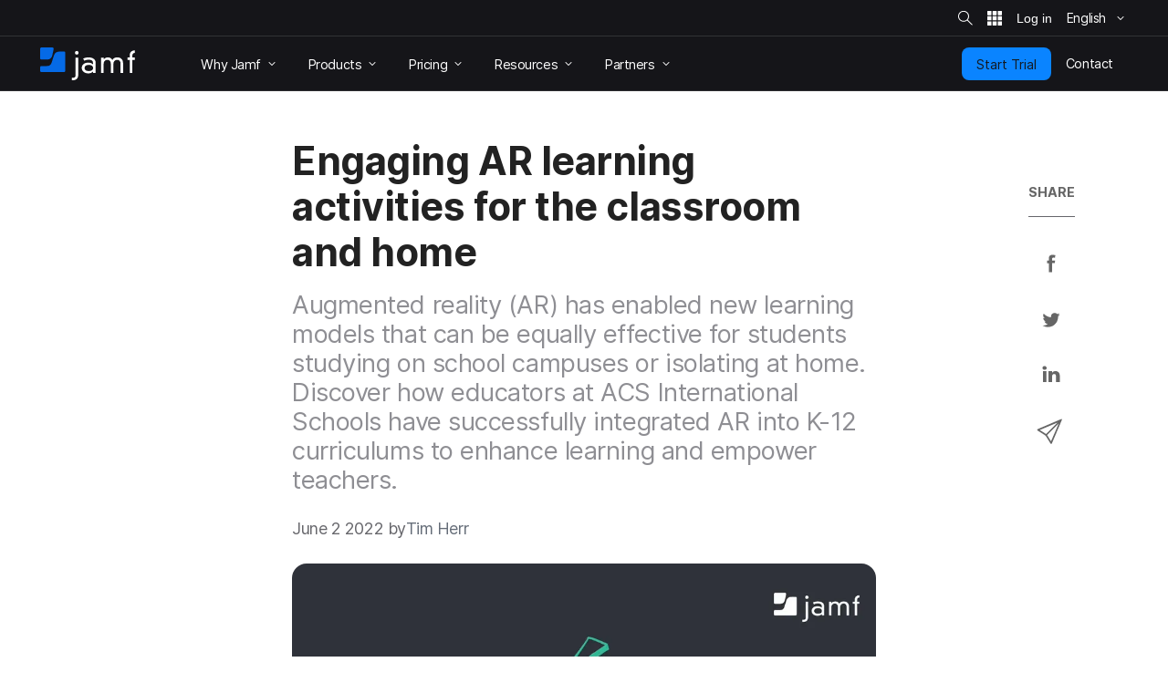

--- FILE ---
content_type: text/css
request_url: https://www.jamf.com/styles/main.css?v=20260113113958
body_size: 64316
content:
@property --angle{syntax:"<angle>";inherits:false;initial-value:0deg}.j-theme--light{--card-border-color: var(--gray-100);--card-background-color: white;--stars-background: var(--gray-100);--stars-background-fill: white;--background-color: white;--secondary-background-color: var(--gray-50);--footer-link-color: var(--gray-600);--footer-link-hover-color: var(--gray-800);--footer-svg-color: var(--brand-500);--site-map-link: var(--gray-600);--site-map-link-hover: var(--gray-800);--footer-h3-link-color: var(--brand-500);--footer-heading-link-color-hover: var(--gray-800);--footer-print-background-color: var(--gray-800);--footer-top-background-color: var(--white);--footer-summary-color: var(--gray-600);--footer-summary-a-color: var(--blue-800);--footer-summary-a-color-hover: var(--blue-900);--configurable-form-hero-color: var(--gray-800);--navigation-backdrop-rgb: 242, 242, 242;--navigation-line-rgb: 215, 215, 215;--navigation-jump-nav-hover-opacity: .7;--navigation-jump-nav-rgb: 215, 215, 215;--navigation-jump-nav-collapsed-hover-opacity: .05;--navigation-jump-nav-collapsed-rgb: 0, 0, 0;--black-or-white: var(--black);--nav-content-color: var(--gray-600);--option-picker-target-a: var(--gray-500);--option-picker-target-color: var(--gray-600);--option-picker-target-hover: var(--gray-50);--option-picker-target-leading: var(--gray-500);--option-picker-target-background: $light-gray;--option-picker-target-li-hover: var(--gray-50)}.j-theme--dark{--card-border-color: var(--gray-dm-700);--card-background-color: var(--gray-dm-800);--stars-background: var(--gray-950);--stars-background-fill: var(--gray-dm-800);--background-color: var(--gray-950);--secondary-background-color: var(--gray-950);--footer-link-color: var(--white);--footer-link-hover-color: var(--white);--footer-svg-color: var(--blue-500);--site-map-link: var(--gray-400);--site-map-link-hover: var(--gray-200);--site-map-background-color: var(gray-10);--footer-h3-link-color: var(--white);--footer-heading-link-color-hover: var(--gray-200);--footer-print-background-color: var(--black);--footer-top-background-color: var(--gray-900);--footer-summary-color: var(--white);--footer-summary-a-color: var(--blue-400);--footer-summary-a-color-hover: var(--blue-300);--configurable-form-hero-color: var(--white);--navigation-backdrop-rgb: 47, 52, 58;--navigation-line-rgb: 231, 231, 231;--navigation-jump-nav-hover-opacity: .6;--navigation-jump-nav-rgb: 0, 0, 0;--navigation-jump-nav-collapsed-hover-opacity: .1;--navigation-jump-nav-collapsed-rgb: 0, 0, 0;--black-or-white: var(--white);--nav-content-color: var(--gray-300);--option-picker-target-a: var(--white);--option-picker-target-color: var(--white);--option-picker-target-hover: var(--gray-700);--option-picker-target-leading: var(--blue-500);--option-picker-target-background: var(--gray-800);--option-picker-target-li-hover: var(--gray-600);--subhead-color: rgba(255, 255, 255, .87);--kicker-color: rgba(255, 255, 255, .6);--headline-color: rgba(255, 255, 255, .87);--background-color-secondary-button: var(--gray-950)}.theme--jnuc2025{--jnuc2025-background-color: #153443;--jnuc2025-primary-color: #CEF9F8;--jnuc2025-secondary-color: #B6E0E2;--jnuc2025-subhead-color: #FFFFFF;--jnuc2025-primary-text: #183C4D;--jnuc2025-primary-btn-background-hover: #183C4D;--jnuc2025-primary-btn-color-hover: #FFFFFF;--jnuc2025-secondary-btn-background-hover: #CEF9F8;--jnuc2025-secondary-btn-color-hover: #183C4D;--jnuc2025-primary-border-image-source: radial-gradient(100% 100% at 0% 51.79%, #9989F9 0%, #6DC5AF 50%, #9966F3 100%);--jnuc2025-content-background: #183C4D;--jnuc2025-content-before-background: linear-gradient(rgba(24, 60, 77, 0), #183C4D 70%);--jnuc2025-content-before-background-large: linear-gradient(.25turn, rgba(24, 60, 77, 0), #183C4D 50%);--jnuc2025-primary-btn-color: #183C4D;--jnuc2025-primary-btn-background: #CEF9F8;--jnuc2025-header-text-color: #CEF9F8}.theme--jnuc2025.billboard-wrapper::after,.theme--jnuc2025.billboard-wrapper::before{background-image:conic-gradient(from var(--angle), #9989F9, #9966f3, #6dc5af, #9989F9)}.theme--jnuc2025 .primary-button::before,.theme--jnuc2025 .primary-button::after{background-image:conic-gradient(from var(--angle), #9989F9, #9966f3, #6dc5af, #9989F9)}.step-2{font-size:var(--step-2) !important}.step-1{font-size:var(--step-1) !important}.step0{font-size:var(--step0) !important}.step1{font-size:var(--step1) !important}.step2{font-size:var(--step2) !important}.step3{font-size:var(--step3) !important}.step4{font-size:var(--step4) !important}.step5{font-size:var(--step5) !important}.hidden{display:none !important}:root{font-size:16px}.j-theme--dark{--color-primary-base: #0A84FF;--color-primary-active: #1772EB;--color-primary-subdued: rgba(10, 132, 255, 0.1);--color-primary-deep: #203FB9;--color-primary-rgb: 0,147,255;--color-secondary-base: #2B2F36;--color-secondary-active: #1F242B;--color-danger-base: #FF453A;--color-danger-secondary: rgba(255, 69, 58, 0.05);--color-danger-active: #F03939;--color-danger-subdued: rgba(240, 57, 57, 0.1);--color-danger-deep: #C2191F;--color-danger-rgb: 255,69,58;--color-success-base: #32D74B;--color-success-secondary: rgba(50, 215, 75, 0.05);--color-success-active: #00CE19;--color-success-subdued: rgba(50, 215, 75, 0.1);--color-success-deep: #007900;--color-warning-base: #FBE504;--color-warning-secondary: rgba(251, 229, 4, 0.05);--color-warning-active: #FEBD00;--color-warning-subdued: rgba(251, 229, 4, 0.1);--color-warning-deep: #FC7800;--color-info-base: #0A84FF;--color-info-secondary: rgba(10, 132, 255, 0.05);--color-red-font: #F59C9D;--color-red-background: rgba(255, 69, 58, 0.16);--color-red-hover: rgba(255, 69, 58, 0.26);--color-green-font: #9AE89C;--color-green-background: rgba(50, 215, 75, 0.16);--color-green-hover: rgba(50, 215, 75, 0.26);--color-yellow-font: #FFF495;--color-yellow-background: rgba(251, 229, 4, 0.16);--color-yellow-hover: rgba(251, 229, 4, 0.26);--color-blue-font: #8CC9FF;--color-blue-background: rgba(10, 132, 255, 0.16);--color-blue-hover: rgba(10, 132, 255, 0.26);--color-gray-font: var(--color-font-base);--color-gray-background: rgba(112, 115, 119, 0.16);--color-gray-hover: rgba(112, 115, 119, 0.26);--color-structure-base: #141920;--color-structure-base-rgb: 20,25,32;--color-structure-secondary: #1F242B;--color-structure-secondary-rgb: 31,36,43;--color-structure-tertiary: #2B2F36;--color-structure-tertiary-rgb: 43,47,54;--color-structure-overlay: #141920;--color-structure-neutral: #707377;--color-structure-highlight-base: #2B2F36;--color-structure-highlight-active: rgba(10, 132, 255, 0.1);--color-shadow-base: rgba(0, 0, 0, 0.3);--color-focus-base: #8CC9FF;--color-focus-secondary: #0093FF;--color-focus-success: #32D74B;--color-focus-danger: rgba(255, 69, 58, 0.6);--color-focus-warning: #FBE504;--color-border-base: rgba(255, 255, 255, 0.12);--color-border-secondary: rgba(255, 255, 255, 0.09);--color-border-active: #9D9FA3;--color-border-primary-base: var(--color-primary-base);--color-border-primary-active: var(--color-primary-active);--color-border-success-base: var(--color-success-base);--color-border-success-active: var(--color-success-active);--color-border-warning-base: var(--color-warning-base);--color-border-warning-active: var(--color-warning-active);--color-border-danger-base: var(--color-danger-base);--color-border-danger-active: var(--color-danger-active);--color-border-neutral-base: #707377;--color-border-neutral-active: #595C61;--color-border-base-no-opacity: #535358;--color-navigation-side-base: var(--color-structure-secondary);--color-navigation-side-active: var(--color-structure-secondary);--color-navigation-side-link: #009EFF;--color-navigation-top-base: var(--color-structure-secondary);--color-navigation-top-shadow: rgba(0, 0, 0, 0.12);--color-navigation-top-text: var(--color-font-base);--color-navigation-top-logo: #ffffff;--color-navigation-body-base: #ffffff;--color-navigation-border: rgba(255, 255, 255, 0.12);--color-navigation-item-base: rgba(0, 0, 0, 0);--color-navigation-item-active: rgba(255, 255, 255, 0.05);--color-navigation-item-secondary: var(--color-font-secondary);--color-navigation-item-text: var(--color-font-base);--color-navigation-item-icon: var(--color-font-base);--color-indicator-success: #32D74B;--color-indicator-secondary: #707377;--color-indicator-warning: #FF9F0A;--color-indicator-danger: #FF453A;--color-indicator-primary: #0093FF;--color-indicator-tooltip: #ffffff;--color-indicator-progress: var(--color-primary-base);--color-indicator-badge: var(--color-danger-base);--color-indicator-tag-base: #86898D;--color-indicator-tag-secondary: #5C6982;--color-indicator-tag-highlight-primary: #3426C7;--color-indicator-tag-highlight-secondary: #FF0046;--color-indicator-tag-highlight-text: var(--color-font-base);--color-action-primary-base: var(--color-primary-base);--color-action-primary-active: var(--color-primary-active);--color-action-secondary-base: var(--color-secondary-base);--color-action-secondary-active: var(--color-secondary-active);--color-action-secondary-spinner: #ffffff;--color-action-danger-base: var(--color-danger-base);--color-action-danger-active: var(--color-danger-active);--color-action-ghost-base: rgba(0, 0, 0, 0);--color-action-ghost-focus: var(--color-secondary-base);--color-action-ghost-active: var(--color-secondary-active);--color-input-base: var(--color-structure-base);--color-input-primary-base: var(--color-primary-base);--color-input-primary-active: var(--color-primary-active);--color-input-border-base: var(--color-border-neutral-base);--color-input-border-active: var(--color-primary-base);--color-input-tag: var(--color-secondary-base);--color-input-base-next-major: rgba(0, 0, 0, 0);--color-input-on-surface: var(--color-structure-base);--color-list-base: var(--color-structure-secondary);--color-list-highlight-base: var(--color-structure-highlight-base);--color-list-highlight-active: var(--color-structure-highlight-active);--color-list-border: var(--color-border-secondary);--color-card-base: var(--color-structure-secondary);--color-card-active: var(--color-structure-highlight-base);--color-editor-base: var(--color-structure-base);--color-editor-selected: rgba(113, 124, 180, 0.2);--color-editor-selected-active: rgba(113, 124, 180, 0.2);--color-editor-keyword: #c792ea;--color-editor-atom: #f78c6c;--color-editor-number: #ff5370;--color-editor-def: #82aaff;--color-editor-variable: #f07178;--color-editor-variable-2: #eeffff;--color-editor-variable-3: #decb6b;--color-editor-type: #decb6b;--color-editor-comment: #464b5d;--color-editor-string: #c3e88d;--color-editor-string-2: #f07178;--color-editor-meta: #ffcb6b;--color-editor-operator: #89ddff;--color-editor-qualifier: #decb6b;--color-editor-property: #c792ea;--color-editor-builtin: #ffcb6b;--color-editor-bracket: #000000;--color-editor-tag: #ff5370;--color-editor-attribute: #c792ea;--color-editor-hr: #000000;--color-editor-link: #000000;--color-editor-error: #ff5370;--color-modal-base: var(--color-structure-secondary);--color-modal-border: var(--color-structure-secondary);--color-upload-base: rgba(0, 0, 0, 0);--color-upload-active: var(--color-structure-highlight-active);--color-avatar-bg-red: #d9a7b3;--color-avatar-bg-orange: #eebfb1;--color-avatar-bg-green: #9ed6bb;--color-avatar-bg-purple: #b4a7d9;--color-chart-blue-active: #616f82;--color-chart-blue-disabled: #727272;--color-chart-green-active: #28cd41;--color-chart-green-disabled: #a4a4a4;--color-chart-yellow-active: #ffcc00;--color-chart-yellow-disabled: #e0e0e0;--color-chart-red-active: #ff3b30;--color-chart-red-disabled: #6d6d6d;--color-scrollbar-thumb: var(--color-border-neutral-base);--color-scrollbar-track: var(--color-border-secondary);--color-font-base: rgba(255, 255, 255, 0.87);--color-font-secondary: rgba(255, 255, 255, 0.74);--color-font-tertiary: rgba(255, 255, 255, 0.6);--color-font-placeholder: var(--color-font-tertiary);--color-font-inverse: var(--color-structure-base);--color-font-tooltip: var(--color-font-inverse);--color-font-danger: var(--color-danger-base);--color-font-link-base: var(--color-primary-base);--color-font-link-active: var(--color-primary-active);--color-orange-font: #FFDE82;--color-orange-background: rgba(255, 159, 10, 0.16);--color-orange-hover: rgba(255, 159, 10, 0.26);--color-mint-font: #66D4CF;--color-mint-background: rgba(102, 212, 207, 0.16);--color-mint-hover: rgba(102, 212, 207, 0.26);--color-teal-font: #96DCEF;--color-teal-background: rgba(106, 196, 220, 0.16);--color-teal-hover: rgba(106, 196, 220, 0.26);--color-cyan-font: #87D9F8;--color-cyan-background: rgba(90, 200, 245, 0.16);--color-cyan-hover: rgba(90, 200, 245, 0.26);--color-indigo-font: #A2A1F1;--color-indigo-background: rgba(94, 92, 230, 0.16);--color-indigo-hover: rgba(94, 92, 230, 0.26);--color-purple-font: #D28CF5;--color-purple-background: rgba(191, 90, 242, 0.16);--color-purple-hover: rgba(191, 90, 242, 0.26);--color-pink-font: #F794A3;--color-pink-background: rgba(255, 55, 95, 0.16);--color-pink-hover: rgba(255, 55, 95, 0.26);--color-brown-font: #CAAE8D;--color-brown-background: rgba(172, 142, 104, 0.16);--color-brown-hover: rgba(172, 142, 104, 0.26);--color-gradient-blue: linear-gradient(235.71deg, #1772EB 0%, #5AC8F5 69.55%);--opacity-disabled: 40%;--color-font-kicker: var(--blue-100);--color-font-subhead: var(--brand-50);--color-font-navigation: var(--gray-200);--color-font-navigation-hover: white;--color-heading-accent-blue: var(--blue-dm-600);--color-heading-accent-teal: var(--teal-dm-400);--color-heading-accent-indigo: var(--indigo-dm-300);--color-heading-accent-purple: var(--purple-dm-300);--color-heading-accent-mint: var(--mint-dm-200)}.j-theme--light{--color-primary-base: #1268EC;--color-primary-active: #1F47CD;--color-primary-subdued: rgba(18, 104, 236, 0.07);--color-primary-deep: #1F47CD;--color-primary-rgb: 18,104,236;--color-secondary-base: #ffffff;--color-secondary-active: #F5F7F8;--color-secondary-base-next-major: #F5F7F8;--color-secondary-active-next-major: #ECEEF1;--color-danger-base: #DE232A;--color-danger-secondary: rgba(222, 35, 42, 0.05);--color-danger-active: #D11922;--color-danger-subdued: rgba(240, 47, 48, 0.07);--color-danger-deep: #C30001;--color-danger-rgb: 222,35,42;--color-success-base: #00B300;--color-success-secondary: rgba(0, 179, 0, 0.05);--color-success-active: #00A000;--color-success-subdued: rgba(40, 205, 65, 0.07);--color-success-deep: #006F00;--color-warning-base: #FFB500;--color-warning-secondary: rgba(255, 181, 0, 0.05);--color-warning-active: #FFA100;--color-warning-subdued: rgba(255, 204, 0, 0.07);--color-warning-deep: #FF6D00;--color-info-base: #1268EC;--color-info-secondary: rgba(18, 104, 236, 0.05);--color-red-font: #C30001;--color-red-background: rgba(255, 59, 48, 0.16);--color-red-hover: rgba(255, 59, 48, 0.26);--color-green-font: #006F00;--color-green-background: rgba(40, 205, 65, 0.16);--color-green-hover: rgba(40, 205, 65, 0.26);--color-yellow-font: #FF6D00;--color-yellow-background: rgba(255, 204, 0, 0.16);--color-yellow-hover: rgba(255, 204, 0, 0.26);--color-blue-font: #1F47CD;--color-blue-background: rgba(0, 122, 255, 0.16);--color-blue-hover: rgba(0, 122, 255, 0.26);--color-gray-font: var(--color-font-base);--color-gray-background: rgba(142, 142, 147, 0.16);--color-gray-hover: rgba(88, 86, 214, 0.26);--color-structure-base: #ffffff;--color-structure-base-rgb: 255,255,255;--color-structure-secondary: #F5F7F8;--color-structure-secondary-rgb: 245,247,248;--color-structure-tertiary: #ECEEF1;--color-structure-tertiary-rgb: 236,238,241;--color-structure-overlay: #ffffff;--color-structure-neutral: #66666B;--color-structure-highlight-base: #F5F7F8;--color-structure-highlight-active: #E3F4FF;--color-structure-highlight-base-next-major: #ECEEF1;--color-structure-base-next-major: #F5F7F8;--color-structure-base-rgb-next-major: 245,247,248;--color-structure-secondary-next-major: #ffffff;--color-structure-secondary-rgb-next-major: 255,255,255;--color-shadow-base: rgba(0, 0, 0, 0.3);--color-focus-base: #8DD0FF;--color-focus-secondary: #8DD0FF;--color-focus-success: #28CD41;--color-focus-danger: rgba(255, 59, 48, 0.4);--color-focus-warning: #FFCC00;--color-border-base: rgba(20, 25, 32, 0.12);--color-border-secondary: rgba(20, 25, 32, 0.09);--color-border-active: #535358;--color-border-primary-base: var(--color-primary-base);--color-border-primary-active: var(--color-primary-active);--color-border-success-base: var(--color-success-base);--color-border-success-active: var(--color-success-active);--color-border-warning-base: var(--color-warning-base);--color-border-warning-active: var(--color-warning-active);--color-border-danger-base: var(--color-danger-base);--color-border-danger-active: var(--color-danger-active);--color-border-neutral-base: #707377;--color-border-neutral-active: #595C61;--color-border-base-no-opacity: #D6D6D8;--color-navigation-side-base: #F5F7F8;--color-navigation-side-active: #F5F7F8;--color-navigation-side-base-next-major: #ffffff;--color-navigation-side-link: #1268EC;--color-navigation-top-base: #ffffff;--color-navigation-top-shadow: rgba(0, 0, 0, 0.12);--color-navigation-top-text: var(--color-font-base);--color-navigation-top-logo: #ffffff;--color-navigation-body-base: #ffffff;--color-navigation-border: rgba(20, 25, 32, 0.12);--color-navigation-item-base: rgba(0, 0, 0, 0);--color-navigation-item-active: rgba(0, 0, 0, 0.05);--color-navigation-item-secondary: rgba(0, 0, 0, 0.9);--color-navigation-item-text: var(--color-font-base);--color-navigation-item-icon: var(--color-font-base);--color-indicator-success: #28CD41;--color-indicator-secondary: #8E8E93;--color-indicator-warning: #FF9500;--color-indicator-danger: #FF3B30;--color-indicator-primary: #009EFF;--color-indicator-tooltip: #151519;--color-indicator-progress: var(--color-primary-base);--color-indicator-badge: var(--color-danger-base);--color-indicator-tag-base: #66666B;--color-indicator-tag-secondary: #232D3D;--color-indicator-tag-highlight-primary: #BBE2FF;--color-indicator-tag-highlight-secondary: #CCCDF4;--color-indicator-tag-highlight-text: #36219E;--color-action-primary-base: var(--color-primary-base);--color-action-primary-active: var(--color-primary-active);--color-action-secondary-base: var(--color-secondary-base);--color-action-secondary-active: var(--color-secondary-active);--color-action-secondary-spinner: var(--color-primary-base);--color-action-secondary-base-next-major: var(--color-secondary-base-next-major);--color-action-secondary-active-next-major: var(--color-secondary-active-next-major);--color-action-danger-base: var(--color-danger-base);--color-action-danger-active: var(--color-danger-active);--color-action-ghost-base: rgba(0, 0, 0, 0);--color-action-ghost-focus: var(--color-secondary-base);--color-action-ghost-active: var(--color-secondary-active);--color-action-ghost-active-next-major: var(--color-secondary-active-next-major);--color-input-base: var(--color-structure-base);--color-input-primary-base: var(--color-primary-base);--color-input-primary-active: var(--color-primary-active);--color-input-border-base: var(--color-border-neutral-base);--color-input-border-active: var(--color-primary-base);--color-input-tag: #D8DDE2;--color-input-base-next-major: rgba(0, 0, 0, 0);--color-input-on-surface: var(--color-structure-base);--color-list-base: var(--color-structure-base);--color-list-highlight-base: var(--color-structure-highlight-base);--color-list-highlight-active: var(--color-structure-highlight-active);--color-list-border: var(--color-border-secondary);--color-card-base: var(--color-structure-base);--color-card-active: var(--color-structure-highlight-base);--color-card-base-next-major: var(--color-structure-secondary);--color-editor-base: var(--color-structure-base);--color-editor-selected: var(--color-info-secondary);--color-editor-selected-active: #77b7f7;--color-editor-keyword: #770088;--color-editor-atom: #221199;--color-editor-number: #116644;--color-editor-def: #0000ff;--color-editor-variable: #0055aa;--color-editor-variable-2: #0055aa;--color-editor-variable-3: #008855;--color-editor-type: #008855;--color-editor-comment: #aa5500;--color-editor-string: #aa1111;--color-editor-string-2: #ff5500;--color-editor-meta: #555555;--color-editor-operator: #000000;--color-editor-qualifier: #555555;--color-editor-property: #0000cc;--color-editor-builtin: #3300aa;--color-editor-bracket: #999977;--color-editor-tag: #117700;--color-editor-attribute: #0000cc;--color-editor-hr: #999999;--color-editor-link: #0000cc;--color-editor-error: #ff0000;--color-modal-base: var(--color-structure-secondary);--color-modal-border: var(--color-structure-secondary);--color-upload-base: rgba(0, 0, 0, 0);--color-upload-active: var(--color-structure-highlight-active);--color-avatar-bg-red: #a45b6d;--color-avatar-bg-orange: #e29c85;--color-avatar-bg-green: #4caf7f;--color-avatar-bg-purple: #775fbe;--color-chart-blue-active: #dfedff;--color-chart-blue-disabled: #efefef;--color-chart-green-active: #28cd41;--color-chart-green-disabled: #8c8c8c;--color-chart-yellow-active: #ffcc00;--color-chart-yellow-disabled: #b5b5b5;--color-chart-red-active: #ff3b30;--color-chart-red-disabled: #5b5b5b;--color-scrollbar-thumb: var(--color-border-neutral-base);--color-scrollbar-track: var(--color-structure-tertiary);--color-font-base: rgba(0, 0, 0, 0.87);--color-font-secondary: rgba(0, 0, 0, 0.74);--color-font-tertiary: rgba(0, 0, 0, 0.6);--color-font-placeholder: var(--color-font-tertiary);--color-font-inverse: #ffffff;--color-font-tooltip: var(--color-font-inverse);--color-font-danger: var(--color-danger-base);--color-font-link-base: var(--color-primary-base);--color-font-link-active: var(--color-primary-active);--color-orange-font: #E64D03;--color-orange-background: rgba(255, 149, 0, 0.16);--color-orange-hover: rgba(255, 149, 0, 0.26);--color-mint-font: #005F4D;--color-mint-background: rgba(0, 199, 190, 0.16);--color-mint-hover: rgba(0, 199, 190, 0.26);--color-teal-font: #3D6066;--color-teal-background: rgba(89, 173, 196, 0.16);--color-teal-hover: rgba(89, 173, 196, 0.26);--color-cyan-font: #0C5393;--color-cyan-background: rgba(85, 190, 240, 0.16);--color-cyan-hover: rgba(85, 190, 240, 0.26);--color-indigo-font: #36219E;--color-indigo-background: rgba(88, 86, 214, 0.16);--color-indigo-hover: rgba(88, 86, 214, 0.26);--color-purple-font: #3B25B1;--color-purple-background: rgba(175, 82, 222, 0.16);--color-purple-hover: rgba(175, 82, 222, 0.26);--color-pink-font: #C9001D;--color-pink-background: rgba(255, 45, 85, 0.16);--color-pink-hover: rgba(255, 45, 85, 0.26);--color-brown-font: #3F2201;--color-brown-background: rgba(162, 132, 94, 0.16);--color-brown-hover: rgba(162, 132, 94, 0.26);--color-gradient-blue: linear-gradient(235.71deg, #007AFF 0%, #55BEF0 69.55%);--opacity-disabled: 40%;--color-input-border-base: var(--brand-200);--color-input-border-active: var(--brand-500);--color-font-kicker: var(--gray-900);--color-font-subhead: var(--brand-500);--color-font-navigation: var(--gray-700);--color-font-navigation-hover: var(--gray-800);--color-heading-accent-blue: var(--blue-800);--color-heading-accent-teal: var(--teal-700);--color-heading-accent-indigo: var(--indigo-500);--color-heading-accent-purple: var(--purple-400);--color-heading-accent-mint: var(--mint-600)}body,.main-content{background-color:var(--background-color)}.j-new{--size-border-width-base: 1px;--size-border-width-active: 2px;--size-border-width-notification: var(--size-border-width-base);--size-border-width-action: var(--size-border-width-base);--size-border-width-input: var(--size-border-width-base);--size-border-radius-small: 4px;--size-border-radius-base: 8px;--size-border-radius-half: 100px;--size-border-radius-full: 100%;--size-border-radius-notification: var(--size-border-radius-base);--size-border-radius-input: var(--size-border-radius-base);--size-border-radius-action-base: var(--size-border-radius-base);--size-border-radius-action-icon-only: var(--size-border-radius-base);--size-scrollbar-radius: var(--size-border-radius-base);--size-input-height-base: 36px;--size-input-height-secondary: 24px;--size-input-height-tertiary: 20px;--size-input-width-base: 256px;--size-input-width-secondary: 140px;--size-input-width-tertiary: 600px;--size-input-width-counter: 96px;--size-action-height-base: var(--size-input-height-base);--size-action-height-secondary: var(--size-input-height-secondary);--size-list-height: 300px;--size-list-width: var(--size-list-height);--size-upload-height: 96px;--size-upload-width: 352px;--size-grid-item-min-width: 120px;--size-dropdown-width: 120px;--size-indicator-badge: 16px;--size-indicator-progress-height: 2px;--size-slider-knob: 16px;--size-slider-track-width: 128px;--size-slider-track-height: 2px;--size-navigation-top: 56px;--size-navigation-side: 264px;--size-navigation-side-collapsed: 64px;--size-navigation-heading: 96px;--font-family: "Inter";--size-font-weight-light: 300;--size-font-weight-normal: 400;--size-font-weight-semibold: 600;--size-font-weight-bold: 700;--size-font-h1-base: 32px;--size-font-h1-height: 40px;--size-font-h1-weight: var(--size-font-weight-bold);--size-font-h2-base: 28px;--size-font-h2-height: 36px;--size-font-h2-weight: var(--size-font-weight-bold);--size-font-h3-base: 24px;--size-font-h3-height: 28px;--size-font-h3-weight: var(--size-font-weight-bold);--size-font-h4-base: 20px;--size-font-h4-height: 24px;--size-font-h4-spacing: 0;--size-font-h4-weight: var(--size-font-weight-bold);--size-font-h5-base: 16px;--size-font-h5-height: 24px;--size-font-h5-spacing: 0;--size-font-h5-weight: var(--size-font-weight-bold);--size-font-h6-base: 14px;--size-font-h6-height: 20px;--size-font-h6-spacing: 0;--size-font-h6-weight: var(--size-font-weight-bold);--size-font-subtitle-base: 16px;--size-font-subtitle-height: 24px;--size-font-subtitle-spacing: 0;--size-font-label-base: var(--size-font-paragraph-base);--size-font-label-height: var(--size-font-paragraph-height);--size-font-label-spacing: var(--size-font-paragraph-spacing);--size-font-label-weight: var(--size-font-weight-normal);--size-font-helper-base: 12px;--size-font-helper-height: 16px;--size-font-helper-spacing: 0;--size-font-paragraph-base: 14px;--size-font-paragraph-height: 20px;--size-font-paragraph-spacing: 0;--size-font-paragraph-weight: var(--size-font-weight-normal);--size-font-paragraph-small-base: 12px;--size-font-paragraph-small-height: 16px;--size-font-paragraph-small-spacing: var(--size-font-paragraph-spacing);--size-font-paragraph-large-base: 20px;--size-font-paragraph-large-height: 24px;--size-font-paragraph-large-spacing: var(--size-font-paragraph-spacing);--size-font-input-base: var(--size-font-paragraph-base);--size-font-input-height: var(--size-font-paragraph-height);--size-font-input-spacing: var(--size-font-paragraph-spacing);--size-font-action-base: var(--size-font-paragraph-base);--size-font-action-height: var(--size-font-paragraph-height);--size-font-action-spacing: var(--size-font-paragraph-spacing);--size-font-link-base: var(--size-font-paragraph-base);--size-font-link-height: var(--size-font-paragraph-height);--size-font-link-spacing: var(--size-font-paragraph-spacing);--size-font-code-base: 12px;--size-font-action-large-base: var(--size-font-paragraphLarge-base);--size-font-action-large-height: var(--size-font-paragraphLarge-height);--size-font-action-large-spacing: var(--size-font-paragraphLarge-spacing);--size-font-action-small-base: var(--size-font-paragraphSmall-base);--size-font-action-small-height: var(--size-font-paragraphSmall-height);--size-font-action-small-spacing: var(--size-font-paragraphSmall-spacing);--size-type-scaler-small: -2px;--size-type-scaler-medium: 0px;--size-type-scaler-large: 2px;--size-shadow-xsmall: 0 2px 4px -1px;--size-shadow-small: 0px 0px 6px -1px;--size-shadow-medium: 0px 4px 10px -2px;--size-shadow-large: 0px 8px 32px -8px;--size-shadow-xlarge: 0px 24px 64px -16px;--size-shadow-focus: 0px 0px 1px 2px;--size-shadow-action: var(--size-shadow-xsmall);--size-base-spacing: 8;--size-base-items: 8;--size-grid-gap-base: calc(var(--size-base-spacing) * 3px);--size-grid-gap-small: calc(var(--size-base-spacing) * 2px);--size-spacing-global-base: calc(var(--size-base-spacing) * 3px);--size-spacing-global-negative: calc(var(--size-base-spacing) * -3px);--size-font-action-spacing: 0}@media(max-width: 767px){.j-new{--size-font-action-base: 1rem;--size-font-action-height: 1rem;--size-base-spacing: 8;--size-action-height-base: 2.5rem;--size-base-items: 8}}@media(min-width: 768px)and (max-width: 1023px){.j-new{--size-font-action-base: 1rem;--size-font-action-height: 1rem;--size-base-spacing: 12;--size-action-height-base: 3rem;--size-base-items: 8}}@media(min-width: 1024px){.j-new{--size-font-action-base: 1.25rem;--size-font-action-height: 1.5rem;--size-base-spacing: 16;--size-action-height-base: 4rem;--size-base-items: 12}}.j-new{--red-50: #ffebee;--red-100: #ffcdd2;--red-200: #f69999;--red-300: #ee7071;--red-400: #f94d4c;--red-500: #ff3b30;--red-600: #f02f30;--red-700: #de232a;--red-800: #d11922;--red-900: #c30001;--red-dm-50: #ffecef;--red-dm-100: #ffced4;--red-dm-200: #f59c9d;--red-dm-300: #ed7577;--red-dm-400: #f85454;--red-dm-500: #ff453a;--red-dm-600: #f03939;--red-dm-700: #dd2f33;--red-dm-800: #d0272b;--red-dm-900: #c2191f;--red-muted-50: #ffeaed;--red-muted-100: #ffccd0;--red-muted-200: #fb9795;--red-muted-300: #f46d6b;--red-muted-400: #ff4843;--red-muted-500: #ff3122;--red-muted-600: #f62423;--red-muted-700: #e4131e;--red-muted-800: #d70015;--red-muted-900: #c90003;--red-muted-dm-50: #ffeef1;--red-muted-dm-100: #ffd4d9;--red-muted-dm-200: #f8a7a6;--red-muted-dm-300: #f28583;--red-muted-dm-400: #ff6961;--red-muted-dm-500: #ff5c49;--red-muted-dm-600: #f75649;--red-muted-dm-700: #e44c42;--red-muted-dm-800: #d7463b;--red-muted-dm-900: #c83c2f;--orange-50: #fff3e0;--orange-100: #ffdfb1;--orange-200: #ffca7f;--orange-300: #ffb54c;--orange-400: #ffa425;--orange-500: #ff9500;--orange-600: #fb8901;--orange-700: #f57902;--orange-800: #ef6902;--orange-900: #e64d03;--orange-dm-50: #fff8e1;--orange-dm-100: #ffebb3;--orange-dm-200: #ffde82;--orange-dm-300: #ffd24f;--orange-dm-400: #ffc72a;--orange-dm-500: #ffbe0e;--orange-dm-600: #ffb009;--orange-dm-700: #ff9f0a;--orange-dm-800: #ff8c0b;--orange-dm-900: #fe6c0b;--orange-muted-50: #fde9e7;--orange-muted-100: #ffcdbb;--orange-muted-200: #ffad90;--orange-muted-300: #ff8c63;--orange-muted-400: #ff723f;--orange-muted-500: #ff591a;--orange-muted-600: #fd5316;--orange-muted-700: #ef4b10;--orange-muted-800: #e1440b;--orange-muted-900: #c93400;--orange-muted-dm-50: #fff2de;--orange-muted-dm-100: #ffdeae;--orange-muted-dm-200: #ffc978;--orange-muted-dm-300: #ffb340;--orange-muted-dm-400: #ffa206;--orange-muted-dm-500: #ff9200;--orange-muted-dm-600: #fb8500;--orange-muted-dm-700: #f57500;--orange-muted-dm-800: #f06400;--orange-muted-dm-900: #e74700;--yellow-50: #fff8e0;--yellow-100: #fff6be;--yellow-200: #ffe17c;--yellow-300: #ffd743;--yellow-400: #ffcc00;--yellow-500: #ffc300;--yellow-600: #ffb500;--yellow-700: #ffa100;--yellow-800: #ff8f00;--yellow-900: #ff6d00;--yellow-dm-50: #fffde5;--yellow-dm-100: #fff9c0;--yellow-dm-200: #fff495;--yellow-dm-300: #fff068;--yellow-dm-400: #feeb42;--yellow-dm-500: #ffd60a;--yellow-dm-600: #fbe504;--yellow-dm-700: #febd00;--yellow-dm-800: #fea400;--yellow-dm-900: #fc7800;--yellow-muted-50: #f7ebe6;--yellow-muted-100: #f3d3ba;--yellow-muted-200: #edb88d;--yellow-muted-300: #e59f5e;--yellow-muted-400: #e08d37;--yellow-muted-500: #db7f00;--yellow-muted-600: #d17800;--yellow-muted-700: #c47000;--yellow-muted-800: #b76800;--yellow-muted-900: #a05a00;--yellow-muted-dm-50: #fffce6;--yellow-muted-dm-100: #fff8c1;--yellow-muted-dm-200: #fff398;--yellow-muted-dm-300: #ffee6f;--yellow-muted-dm-400: #ffe94c;--yellow-muted-dm-500: #fde326;--yellow-muted-dm-600: #ffd426;--yellow-muted-dm-700: #fdbb1f;--yellow-muted-dm-800: #fba318;--yellow-muted-dm-900: #f87f0c;--green-50: #e5f8e5;--green-100: #c1edc0;--green-200: #96e296;--green-300: #62d768;--green-400: #28cd41;--green-500: #00c300;--green-600: #00b300;--green-700: #00a000;--green-800: #008a00;--green-900: #006f00;--green-dm-50: #e6fae7;--green-dm-100: #c3f1c3;--green-dm-200: #9ae89c;--green-dm-300: #68e070;--green-dm-400: #32d74b;--green-dm-500: #00ce19;--green-dm-600: #00be08;--green-dm-700: #00ab00;--green-dm-800: #009900;--green-dm-900: #007900;--green-muted-50: #e6f5e7;--green-muted-100: #c4e6c4;--green-muted-200: #9ed69e;--green-muted-300: #75c776;--green-muted-400: #54bb58;--green-muted-500: #30af39;--green-muted-600: #26a030;--green-muted-700: #168e25;--green-muted-800: #007d1b;--green-muted-900: #005e00;--green-muted-dm-50: #ebfceb;--green-muted-dm-100: #cdf7cc;--green-muted-dm-200: #abf1aa;--green-muted-dm-300: #84ea86;--green-muted-dm-400: #60e468;--green-muted-dm-500: #31de4b;--green-muted-dm-600: #13cd43;--green-muted-dm-700: #00b738;--green-muted-dm-800: #00a32d;--green-muted-dm-900: #007f18;--mint-50: #def5f4;--mint-100: #ace7e3;--mint-200: #70d8d1;--mint-300: #00c7be;--mint-400: #00b9ad;--mint-500: #00ab9c;--mint-600: #009d8d;--mint-700: #008c7c;--mint-800: #007c6c;--mint-900: #005f4d;--mint-dm-50: #dcf4f4;--mint-dm-100: #a8e5e2;--mint-dm-200: #66d4cf;--mint-dm-300: #00c1b9;--mint-dm-400: #00b2a8;--mint-dm-500: #00a396;--mint-dm-600: #009588;--mint-dm-700: #008577;--mint-dm-800: #007567;--mint-dm-900: #005849;--mint-muted-50: #e0f1f1;--mint-muted-100: #b1dcdc;--mint-muted-200: #7fc6c5;--mint-muted-300: #4dafad;--mint-muted-400: #299e9b;--mint-muted-500: #0d8e88;--mint-muted-600: #0c817b;--mint-muted-700: #0c716b;--mint-muted-800: #0d615b;--mint-muted-900: #0c463f;--mint-muted-dm-50: #dcf4f4;--mint-muted-dm-100: #a8e5e2;--mint-muted-dm-200: #66d4cf;--mint-muted-dm-300: #00c1b9;--mint-muted-dm-400: #00b2a8;--mint-muted-dm-500: #00a396;--mint-muted-dm-600: #009588;--mint-muted-dm-700: #008577;--mint-muted-dm-800: #007567;--mint-muted-dm-900: #005849;--teal-50: #e4f7fc;--teal-100: #bbebf6;--teal-200: #93def0;--teal-300: #72d1e7;--teal-400: #63c7df;--teal-500: #60bdd7;--teal-600: #59adc4;--teal-700: #5098aa;--teal-800: #498491;--teal-900: #3d6066;--teal-dm-50: #e4f6fc;--teal-dm-100: #bceaf6;--teal-dm-200: #96dcef;--teal-dm-300: #77cee5;--teal-dm-400: #6ac4dc;--teal-dm-500: #68b9d3;--teal-dm-600: #61a9c0;--teal-dm-700: #5794a5;--teal-dm-800: #50808d;--teal-dm-900: #3e5e63;--teal-muted-50: #e1f7fd;--teal-muted-100: #b4eaf9;--teal-muted-200: #82ddf5;--teal-muted-300: #51ceee;--teal-muted-400: #2ec4e7;--teal-muted-500: #1bbae1;--teal-muted-600: #15aacd;--teal-muted-700: #0096b2;--teal-muted-800: #008299;--teal-muted-900: #00606c;--teal-muted-dm-50: #dcf9ff;--teal-muted-dm-100: #a6f0ff;--teal-muted-dm-200: #5de6ff;--teal-muted-dm-300: #00dbfc;--teal-muted-dm-400: #00d2f7;--teal-muted-dm-500: #00c9f3;--teal-muted-dm-600: #00b9de;--teal-muted-dm-700: #00a3c2;--teal-muted-dm-800: #008fa8;--teal-muted-dm-900: #006c79;--cyan-50: #e1f4fd;--cyan-100: #b3e3f9;--cyan-200: #83d1f5;--cyan-300: #55bef0;--cyan-400: #37b1ed;--cyan-500: #1fa4eb;--cyan-600: #1d96dc;--cyan-700: #1884c8;--cyan-800: #1573b4;--cyan-900: #0c5393;--cyan-dm-50: #e2f6fd;--cyan-dm-100: #b6e8fb;--cyan-dm-200: #87d9f8;--cyan-dm-300: #5ac8f5;--cyan-dm-400: #3bbdf4;--cyan-dm-500: #1fb1f3;--cyan-dm-600: #1aa3e5;--cyan-dm-700: #1290d1;--cyan-dm-800: #0e7fbd;--cyan-dm-900: #005f9c;--cyan-muted-50: #e0f4fa;--cyan-muted-100: #b2e2f2;--cyan-muted-200: #80cfea;--cyan-muted-300: #53bce1;--cyan-muted-400: #32aedd;--cyan-muted-500: #13a1d8;--cyan-muted-600: #0b93ca;--cyan-muted-700: #0081b8;--cyan-muted-800: #0071a4;--cyan-muted-900: #005183;--cyan-muted-dm-50: #dff6ff;--cyan-muted-dm-100: #ace7ff;--cyan-muted-dm-200: #70d7ff;--cyan-muted-dm-300: #1fc6fe;--cyan-muted-dm-400: #00b9fe;--cyan-muted-dm-500: #00acfc;--cyan-muted-dm-600: #009eee;--cyan-muted-dm-700: #008bda;--cyan-muted-dm-800: #007ac6;--cyan-muted-dm-900: #0059a4;--blue-50: #e3f4ff;--blue-100: #bbe2ff;--blue-200: #8dd0ff;--blue-300: #56bdff;--blue-400: #1dadff;--blue-500: #009eff;--blue-600: #008fff;--blue-700: #007aff;--blue-800: #1268ec;--blue-900: #1f47cd;--blue-dm-50: #e2f2ff;--blue-dm-100: #badeff;--blue-dm-200: #8cc9ff;--blue-dm-300: #5ab4ff;--blue-dm-400: #2fa3ff;--blue-dm-500: #0093ff;--blue-dm-600: #0a84ff;--blue-dm-700: #1772eb;--blue-dm-800: #1c60d8;--blue-dm-900: #203fb9;--blue-muted-50: #e8e9fd;--blue-muted-100: #c5c8f9;--blue-muted-200: #9ca5f5;--blue-muted-300: #6f82f1;--blue-muted-400: #4965ee;--blue-muted-500: #0a47e8;--blue-muted-600: #0040dd;--blue-muted-700: #0033d1;--blue-muted-800: #0027c6;--blue-muted-900: #0009b5;--blue-muted-dm-50: #e3f5fe;--blue-muted-dm-100: #b8e5fc;--blue-muted-dm-200: #8bd4fa;--blue-muted-dm-300: #63c3f6;--blue-muted-dm-400: #4eb6f4;--blue-muted-dm-500: #44a9f0;--blue-muted-dm-600: #409ce1;--blue-muted-dm-700: #3b88cd;--blue-muted-dm-800: #3677b8;--blue-muted-dm-900: #2d5795;--indigo-50: #ebebfb;--indigo-100: #cccdf4;--indigo-200: #aaadec;--indigo-300: #888de5;--indigo-400: #6f71de;--indigo-500: #5856d6;--indigo-600: #524dc8;--indigo-700: #4942be;--indigo-800: #4237b2;--indigo-900: #36219e;--indigo-dm-50: #e9e8fc;--indigo-dm-100: #c8c6f6;--indigo-dm-200: #a2a1f1;--indigo-dm-300: #7b7beb;--indigo-dm-400: #5e5ce6;--indigo-dm-500: #423bde;--indigo-dm-600: #3d32d3;--indigo-dm-700: #3426c7;--indigo-dm-800: #2c16bb;--indigo-dm-900: #2300a3;--indigo-muted-50: #e9eaf8;--indigo-muted-100: #c9cbef;--indigo-muted-200: #a5aae3;--indigo-muted-300: #8188d8;--indigo-muted-400: #666ccf;--indigo-muted-500: #4c52c6;--indigo-muted-600: #4649bb;--indigo-muted-700: #3d3faf;--indigo-muted-800: #3634a3;--indigo-muted-900: #29208f;--indigo-muted-dm-50: #eae8ff;--indigo-muted-dm-100: #cac5fe;--indigo-muted-dm-200: #a4a1fe;--indigo-muted-dm-300: #7d7aff;--indigo-muted-dm-400: #5e59fd;--indigo-muted-dm-500: #4938ed;--indigo-muted-dm-600: #442de1;--indigo-muted-dm-700: #3d1fd3;--indigo-muted-dm-800: #370bc5;--indigo-muted-dm-900: #2f00ac;--purple-50: #f4e7fa;--purple-100: #e3c2f3;--purple-200: #d19aed;--purple-300: #be72e5;--purple-400: #af52de;--purple-500: #a135d7;--purple-600: #9132d0;--purple-700: #7a2ec7;--purple-800: #662ac0;--purple-900: #3b25b1;--purple-dm-50: #f5e4fc;--purple-dm-100: #e4bbf8;--purple-dm-200: #d28cf5;--purple-dm-300: #bf5af2;--purple-dm-400: #b029ef;--purple-dm-500: #9e00e3;--purple-dm-600: #8c00de;--purple-dm-700: #7100d7;--purple-dm-800: #5700cf;--purple-dm-900: #0005c2;--purple-muted-50: ;--purple-muted-100: ;--purple-muted-200: ;--purple-muted-300: ;--purple-muted-400: ;--purple-muted-500: ;--purple-muted-600: ;--purple-muted-700: ;--purple-muted-800: ;--purple-muted-900: ;--purple-muted-dm-50: #f7e5ff;--purple-muted-dm-100: #e9bdfe;--purple-muted-dm-200: #da8fff;--purple-muted-dm-300: #c661f9;--purple-muted-dm-400: #b53def;--purple-muted-dm-500: #a511e4;--purple-muted-dm-600: #9313de;--purple-muted-dm-700: #7a14d6;--purple-muted-dm-800: #6315cf;--purple-muted-dm-900: #2a16c1;--pink-50: #ffe9ef;--pink-100: #ffc9d5;--pink-200: #f8919d;--pink-300: #f26276;--pink-400: #ff2d55;--pink-500: #ff0038;--pink-600: #f70038;--pink-700: #e50031;--pink-800: #d80029;--pink-900: #c9001d;--pink-dm-50: #ffeaf1;--pink-dm-100: #ffcad8;--pink-dm-200: #f794a3;--pink-dm-300: #f1677e;--pink-dm-400: #ff375f;--pink-dm-500: #ff0046;--pink-dm-600: #f80045;--pink-dm-700: #e5003e;--pink-dm-800: #d90036;--pink-dm-900: #ca0029;--pink-muted-50: #fde3e8;--pink-muted-100: #fab8c6;--pink-muted-200: #f58ba1;--pink-muted-300: #ef5c7c;--pink-muted-400: #e93961;--pink-muted-500: #e31648;--pink-muted-600: #d30f45;--pink-muted-700: #be0744;--pink-muted-800: #ab0041;--pink-muted-900: #88003d;--pink-muted-dm-50: #ffe5e9;--pink-muted-dm-100: #ffbcc9;--pink-muted-dm-200: #ff91a6;--pink-muted-dm-300: #ff6482;--pink-muted-dm-400: #fb4368;--pink-muted-dm-500: #f72950;--pink-muted-dm-600: #e6224e;--pink-muted-dm-700: #d11b4c;--pink-muted-dm-800: #bd134a;--pink-muted-dm-900: #990446;--brown-50: #fae9cd;--brown-100: #e1c9aa;--brown-200: #c3a685;--brown-300: #a2845e;--brown-400: #8a6b41;--brown-500: #7a5324;--brown-600: #68491e;--brown-700: #5a3d16;--brown-800: #4d300e;--brown-900: #3f2201;--brown-dm-50: #fbebcf;--brown-dm-100: #e5cdb0;--brown-dm-200: #caae8d;--brown-dm-300: #ac8e68;--brown-dm-400: #96764c;--brown-dm-500: #7f5f30;--brown-dm-600: #755529;--brown-dm-700: #664821;--brown-dm-800: #593a19;--brown-dm-900: #4a2c0f;--brown-muted-50: #f3e9d8;--brown-muted-100: #d8c7b3;--brown-muted-200: #b8a28c;--brown-muted-300: #977f63;--brown-muted-400: #7f6545;--brown-muted-500: #674c28;--brown-muted-600: #5d4322;--brown-muted-700: #4f371a;--brown-muted-800: #422a12;--brown-muted-900: #341d05;--brown-muted-dm-50: #ffeccb;--brown-muted-dm-100: #ebd0ad;--brown-muted-dm-200: #d2b28c;--brown-muted-dm-300: #b59469;--brown-muted-dm-400: #9f7c4d;--brown-muted-dm-500: #8a6632;--brown-muted-dm-600: #7f5c2b;--brown-muted-dm-700: #6f4e22;--brown-muted-dm-800: #63401b;--brown-muted-dm-900: #543211;--gray-50: #f5f7f8;--gray-100: #eceef1;--gray-200: #d8dde2;--gray-300: #d6d6d8;--gray-400: #aeaeb4;--gray-500: #8e8e93;--gray-600: #66666b;--gray-700: #535358;--gray-800: #353539;--gray-900: #151519;--gray-950: #141920;--gray-dm-50: #f9f9fa;--gray-dm-100: #cbccce;--gray-dm-200: #b4b6b8;--gray-dm-300: #9d9fa3;--gray-dm-400: #86898d;--gray-dm-500: #707377;--gray-dm-600: #595c61;--gray-dm-700: #42464c;--gray-dm-800: #2b2f36;--gray-dm-900: #1f242b;--gray-dm-950: #141920;--gray-muted-50: #fbfbff;--gray-muted-100: #f6f6fc;--gray-muted-200: #f1f1f7;--gray-muted-300: #e7e7ed;--gray-muted-400: #c5c5cb;--gray-muted-500: #a7a7ad;--gray-muted-600: #7d7d83;--gray-muted-700: #69696e;--gray-muted-800: #4a4a4e;--gray-muted-900: #28282c;--gray-muted-950: #141920;--gray-muted-dm-50: #f9f9fa;--gray-muted-dm-100: #cbccce;--gray-muted-dm-200: #b4b6b8;--gray-muted-dm-300: #9d9fa3;--gray-muted-dm-400: #86898d;--gray-muted-dm-500: #707377;--gray-muted-dm-600: #595c61;--gray-muted-dm-700: #42464c;--gray-muted-dm-800: #2b2f36;--gray-muted-dm-900: #1f242b;--gray-muted-dm-950: #141920;--brand-50: #ebf1fa;--brand-100: #dce6f5;--brand-200: #ccd9ea;--brand-300: #9fb8d5;--brand-400: #778eb1;--brand-500: #5c6982;--brand-600: #344052;--brand-700: #232d3d;--brand-800: #1a222e;--brand-900: #11161f;--black: #000000;--white: #ffffff;color:var(--color-font-base);display:contents}@property --angle{.j-new{syntax:"<angle>";inherits:false;initial-value:0deg}}.j-new .j-theme--light{--card-border-color: var(--gray-100);--card-background-color: white;--stars-background: var(--gray-100);--stars-background-fill: white;--background-color: white;--secondary-background-color: var(--gray-50);--footer-link-color: var(--gray-600);--footer-link-hover-color: var(--gray-800);--footer-svg-color: var(--brand-500);--site-map-link: var(--gray-600);--site-map-link-hover: var(--gray-800);--footer-h3-link-color: var(--brand-500);--footer-heading-link-color-hover: var(--gray-800);--footer-print-background-color: var(--gray-800);--footer-top-background-color: var(--white);--footer-summary-color: var(--gray-600);--footer-summary-a-color: var(--blue-800);--footer-summary-a-color-hover: var(--blue-900);--configurable-form-hero-color: var(--gray-800);--navigation-backdrop-rgb: 242, 242, 242;--navigation-line-rgb: 215, 215, 215;--navigation-jump-nav-hover-opacity: .7;--navigation-jump-nav-rgb: 215, 215, 215;--navigation-jump-nav-collapsed-hover-opacity: .05;--navigation-jump-nav-collapsed-rgb: 0, 0, 0;--black-or-white: var(--black);--nav-content-color: var(--gray-600);--option-picker-target-a: var(--gray-500);--option-picker-target-color: var(--gray-600);--option-picker-target-hover: var(--gray-50);--option-picker-target-leading: var(--gray-500);--option-picker-target-background: $light-gray;--option-picker-target-li-hover: var(--gray-50)}.j-new .j-theme--dark{--card-border-color: var(--gray-dm-700);--card-background-color: var(--gray-dm-800);--stars-background: var(--gray-950);--stars-background-fill: var(--gray-dm-800);--background-color: var(--gray-950);--secondary-background-color: var(--gray-950);--footer-link-color: var(--white);--footer-link-hover-color: var(--white);--footer-svg-color: var(--blue-500);--site-map-link: var(--gray-400);--site-map-link-hover: var(--gray-200);--site-map-background-color: var(gray-10);--footer-h3-link-color: var(--white);--footer-heading-link-color-hover: var(--gray-200);--footer-print-background-color: var(--black);--footer-top-background-color: var(--gray-900);--footer-summary-color: var(--white);--footer-summary-a-color: var(--blue-400);--footer-summary-a-color-hover: var(--blue-300);--configurable-form-hero-color: var(--white);--navigation-backdrop-rgb: 47, 52, 58;--navigation-line-rgb: 231, 231, 231;--navigation-jump-nav-hover-opacity: .6;--navigation-jump-nav-rgb: 0, 0, 0;--navigation-jump-nav-collapsed-hover-opacity: .1;--navigation-jump-nav-collapsed-rgb: 0, 0, 0;--black-or-white: var(--white);--nav-content-color: var(--gray-300);--option-picker-target-a: var(--white);--option-picker-target-color: var(--white);--option-picker-target-hover: var(--gray-700);--option-picker-target-leading: var(--blue-500);--option-picker-target-background: var(--gray-800);--option-picker-target-li-hover: var(--gray-600);--subhead-color: rgba(255, 255, 255, .87);--kicker-color: rgba(255, 255, 255, .6);--headline-color: rgba(255, 255, 255, .87);--background-color-secondary-button: var(--gray-950)}.j-new .theme--jnuc2025{--jnuc2025-background-color: #153443;--jnuc2025-primary-color: #CEF9F8;--jnuc2025-secondary-color: #B6E0E2;--jnuc2025-subhead-color: #FFFFFF;--jnuc2025-primary-text: #183C4D;--jnuc2025-primary-btn-background-hover: #183C4D;--jnuc2025-primary-btn-color-hover: #FFFFFF;--jnuc2025-secondary-btn-background-hover: #CEF9F8;--jnuc2025-secondary-btn-color-hover: #183C4D;--jnuc2025-primary-border-image-source: radial-gradient(100% 100% at 0% 51.79%, #9989F9 0%, #6DC5AF 50%, #9966F3 100%);--jnuc2025-content-background: #183C4D;--jnuc2025-content-before-background: linear-gradient(rgba(24, 60, 77, 0), #183C4D 70%);--jnuc2025-content-before-background-large: linear-gradient(.25turn, rgba(24, 60, 77, 0), #183C4D 50%);--jnuc2025-primary-btn-color: #183C4D;--jnuc2025-primary-btn-background: #CEF9F8;--jnuc2025-header-text-color: #CEF9F8}.j-new .theme--jnuc2025.billboard-wrapper::after,.j-new .theme--jnuc2025.billboard-wrapper::before{background-image:conic-gradient(from var(--angle), #9989F9, #9966f3, #6dc5af, #9989F9)}.j-new .theme--jnuc2025 .primary-button::before,.j-new .theme--jnuc2025 .primary-button::after{background-image:conic-gradient(from var(--angle), #9989F9, #9966f3, #6dc5af, #9989F9)}.j-new .step-2{font-size:var(--step-2) !important}.j-new .step-1{font-size:var(--step-1) !important}.j-new .step0{font-size:var(--step0) !important}.j-new .step1{font-size:var(--step1) !important}.j-new .step2{font-size:var(--step2) !important}.j-new .step3{font-size:var(--step3) !important}.j-new .step4{font-size:var(--step4) !important}.j-new .step5{font-size:var(--step5) !important}.j-new .hidden{display:none !important}.j-new :root{--size-border-width-base: 1px;--size-border-width-active: 2px;--size-border-width-notification: var(--size-border-width-base);--size-border-width-action: var(--size-border-width-base);--size-border-width-input: var(--size-border-width-base);--size-border-radius-small: 4px;--size-border-radius-base: 8px;--size-border-radius-half: 100px;--size-border-radius-full: 100%;--size-border-radius-notification: var(--size-border-radius-base);--size-border-radius-input: var(--size-border-radius-base);--size-border-radius-action-base: var(--size-border-radius-base);--size-border-radius-action-icon-only: var(--size-border-radius-base);--size-scrollbar-radius: var(--size-border-radius-base);--size-input-height-base: 36px;--size-input-height-secondary: 24px;--size-input-height-tertiary: 20px;--size-input-width-base: 256px;--size-input-width-secondary: 140px;--size-input-width-tertiary: 600px;--size-input-width-counter: 96px;--size-action-height-base: var(--size-input-height-base);--size-action-height-secondary: var(--size-input-height-secondary);--size-list-height: 300px;--size-list-width: var(--size-list-height);--size-upload-height: 96px;--size-upload-width: 352px;--size-grid-item-min-width: 120px;--size-dropdown-width: 120px;--size-indicator-badge: 16px;--size-indicator-progress-height: 2px;--size-slider-knob: 16px;--size-slider-track-width: 128px;--size-slider-track-height: 2px;--size-navigation-top: 56px;--size-navigation-side: 264px;--size-navigation-side-collapsed: 64px;--size-navigation-heading: 96px;--font-family: "Inter";--size-font-weight-light: 300;--size-font-weight-normal: 400;--size-font-weight-semibold: 600;--size-font-weight-bold: 700;--size-font-h1-base: 32px;--size-font-h1-height: 40px;--size-font-h1-weight: var(--size-font-weight-bold);--size-font-h2-base: 28px;--size-font-h2-height: 36px;--size-font-h2-weight: var(--size-font-weight-bold);--size-font-h3-base: 24px;--size-font-h3-height: 28px;--size-font-h3-weight: var(--size-font-weight-bold);--size-font-h4-base: 20px;--size-font-h4-height: 24px;--size-font-h4-spacing: 0;--size-font-h4-weight: var(--size-font-weight-bold);--size-font-h5-base: 16px;--size-font-h5-height: 24px;--size-font-h5-spacing: 0;--size-font-h5-weight: var(--size-font-weight-bold);--size-font-h6-base: 14px;--size-font-h6-height: 20px;--size-font-h6-spacing: 0;--size-font-h6-weight: var(--size-font-weight-bold);--size-font-subtitle-base: 16px;--size-font-subtitle-height: 24px;--size-font-subtitle-spacing: 0;--size-font-label-base: var(--size-font-paragraph-base);--size-font-label-height: var(--size-font-paragraph-height);--size-font-label-spacing: var(--size-font-paragraph-spacing);--size-font-label-weight: var(--size-font-weight-normal);--size-font-helper-base: 12px;--size-font-helper-height: 16px;--size-font-helper-spacing: 0;--size-font-paragraph-base: 14px;--size-font-paragraph-height: 20px;--size-font-paragraph-spacing: 0;--size-font-paragraph-weight: var(--size-font-weight-normal);--size-font-paragraph-small-base: 12px;--size-font-paragraph-small-height: 16px;--size-font-paragraph-small-spacing: var(--size-font-paragraph-spacing);--size-font-paragraph-large-base: 20px;--size-font-paragraph-large-height: 24px;--size-font-paragraph-large-spacing: var(--size-font-paragraph-spacing);--size-font-input-base: var(--size-font-paragraph-base);--size-font-input-height: var(--size-font-paragraph-height);--size-font-input-spacing: var(--size-font-paragraph-spacing);--size-font-action-base: var(--size-font-paragraph-base);--size-font-action-height: var(--size-font-paragraph-height);--size-font-action-spacing: var(--size-font-paragraph-spacing);--size-font-link-base: var(--size-font-paragraph-base);--size-font-link-height: var(--size-font-paragraph-height);--size-font-link-spacing: var(--size-font-paragraph-spacing);--size-font-code-base: 12px;--size-font-action-large-base: var(--size-font-paragraphLarge-base);--size-font-action-large-height: var(--size-font-paragraphLarge-height);--size-font-action-large-spacing: var(--size-font-paragraphLarge-spacing);--size-font-action-small-base: var(--size-font-paragraphSmall-base);--size-font-action-small-height: var(--size-font-paragraphSmall-height);--size-font-action-small-spacing: var(--size-font-paragraphSmall-spacing);--size-type-scaler-small: -2px;--size-type-scaler-medium: 0px;--size-type-scaler-large: 2px;--size-shadow-xsmall: 0 2px 4px -1px;--size-shadow-small: 0px 0px 6px -1px;--size-shadow-medium: 0px 4px 10px -2px;--size-shadow-large: 0px 8px 32px -8px;--size-shadow-xlarge: 0px 24px 64px -16px;--size-shadow-focus: 0px 0px 1px 2px;--size-shadow-action: var(--size-shadow-xsmall);--size-base-spacing: 8;--size-base-items: 8;--size-grid-gap-base: calc(var(--size-base-spacing) * 3px);--size-grid-gap-small: calc(var(--size-base-spacing) * 2px);--size-spacing-global-base: calc(var(--size-base-spacing) * 3px);--size-spacing-global-negative: calc(var(--size-base-spacing) * -3px);--size-font-action-spacing: 0;--red-50: #ffebee;--red-100: #ffcdd2;--red-200: #f69999;--red-300: #ee7071;--red-400: #f94d4c;--red-500: #ff3b30;--red-600: #f02f30;--red-700: #de232a;--red-800: #d11922;--red-900: #c30001;--red-dm-50: #ffecef;--red-dm-100: #ffced4;--red-dm-200: #f59c9d;--red-dm-300: #ed7577;--red-dm-400: #f85454;--red-dm-500: #ff453a;--red-dm-600: #f03939;--red-dm-700: #dd2f33;--red-dm-800: #d0272b;--red-dm-900: #c2191f;--red-muted-50: #ffeaed;--red-muted-100: #ffccd0;--red-muted-200: #fb9795;--red-muted-300: #f46d6b;--red-muted-400: #ff4843;--red-muted-500: #ff3122;--red-muted-600: #f62423;--red-muted-700: #e4131e;--red-muted-800: #d70015;--red-muted-900: #c90003;--red-muted-dm-50: #ffeef1;--red-muted-dm-100: #ffd4d9;--red-muted-dm-200: #f8a7a6;--red-muted-dm-300: #f28583;--red-muted-dm-400: #ff6961;--red-muted-dm-500: #ff5c49;--red-muted-dm-600: #f75649;--red-muted-dm-700: #e44c42;--red-muted-dm-800: #d7463b;--red-muted-dm-900: #c83c2f;--orange-50: #fff3e0;--orange-100: #ffdfb1;--orange-200: #ffca7f;--orange-300: #ffb54c;--orange-400: #ffa425;--orange-500: #ff9500;--orange-600: #fb8901;--orange-700: #f57902;--orange-800: #ef6902;--orange-900: #e64d03;--orange-dm-50: #fff8e1;--orange-dm-100: #ffebb3;--orange-dm-200: #ffde82;--orange-dm-300: #ffd24f;--orange-dm-400: #ffc72a;--orange-dm-500: #ffbe0e;--orange-dm-600: #ffb009;--orange-dm-700: #ff9f0a;--orange-dm-800: #ff8c0b;--orange-dm-900: #fe6c0b;--orange-muted-50: #fde9e7;--orange-muted-100: #ffcdbb;--orange-muted-200: #ffad90;--orange-muted-300: #ff8c63;--orange-muted-400: #ff723f;--orange-muted-500: #ff591a;--orange-muted-600: #fd5316;--orange-muted-700: #ef4b10;--orange-muted-800: #e1440b;--orange-muted-900: #c93400;--orange-muted-dm-50: #fff2de;--orange-muted-dm-100: #ffdeae;--orange-muted-dm-200: #ffc978;--orange-muted-dm-300: #ffb340;--orange-muted-dm-400: #ffa206;--orange-muted-dm-500: #ff9200;--orange-muted-dm-600: #fb8500;--orange-muted-dm-700: #f57500;--orange-muted-dm-800: #f06400;--orange-muted-dm-900: #e74700;--yellow-50: #fff8e0;--yellow-100: #fff6be;--yellow-200: #ffe17c;--yellow-300: #ffd743;--yellow-400: #ffcc00;--yellow-500: #ffc300;--yellow-600: #ffb500;--yellow-700: #ffa100;--yellow-800: #ff8f00;--yellow-900: #ff6d00;--yellow-dm-50: #fffde5;--yellow-dm-100: #fff9c0;--yellow-dm-200: #fff495;--yellow-dm-300: #fff068;--yellow-dm-400: #feeb42;--yellow-dm-500: #ffd60a;--yellow-dm-600: #fbe504;--yellow-dm-700: #febd00;--yellow-dm-800: #fea400;--yellow-dm-900: #fc7800;--yellow-muted-50: #f7ebe6;--yellow-muted-100: #f3d3ba;--yellow-muted-200: #edb88d;--yellow-muted-300: #e59f5e;--yellow-muted-400: #e08d37;--yellow-muted-500: #db7f00;--yellow-muted-600: #d17800;--yellow-muted-700: #c47000;--yellow-muted-800: #b76800;--yellow-muted-900: #a05a00;--yellow-muted-dm-50: #fffce6;--yellow-muted-dm-100: #fff8c1;--yellow-muted-dm-200: #fff398;--yellow-muted-dm-300: #ffee6f;--yellow-muted-dm-400: #ffe94c;--yellow-muted-dm-500: #fde326;--yellow-muted-dm-600: #ffd426;--yellow-muted-dm-700: #fdbb1f;--yellow-muted-dm-800: #fba318;--yellow-muted-dm-900: #f87f0c;--green-50: #e5f8e5;--green-100: #c1edc0;--green-200: #96e296;--green-300: #62d768;--green-400: #28cd41;--green-500: #00c300;--green-600: #00b300;--green-700: #00a000;--green-800: #008a00;--green-900: #006f00;--green-dm-50: #e6fae7;--green-dm-100: #c3f1c3;--green-dm-200: #9ae89c;--green-dm-300: #68e070;--green-dm-400: #32d74b;--green-dm-500: #00ce19;--green-dm-600: #00be08;--green-dm-700: #00ab00;--green-dm-800: #009900;--green-dm-900: #007900;--green-muted-50: #e6f5e7;--green-muted-100: #c4e6c4;--green-muted-200: #9ed69e;--green-muted-300: #75c776;--green-muted-400: #54bb58;--green-muted-500: #30af39;--green-muted-600: #26a030;--green-muted-700: #168e25;--green-muted-800: #007d1b;--green-muted-900: #005e00;--green-muted-dm-50: #ebfceb;--green-muted-dm-100: #cdf7cc;--green-muted-dm-200: #abf1aa;--green-muted-dm-300: #84ea86;--green-muted-dm-400: #60e468;--green-muted-dm-500: #31de4b;--green-muted-dm-600: #13cd43;--green-muted-dm-700: #00b738;--green-muted-dm-800: #00a32d;--green-muted-dm-900: #007f18;--mint-50: #def5f4;--mint-100: #ace7e3;--mint-200: #70d8d1;--mint-300: #00c7be;--mint-400: #00b9ad;--mint-500: #00ab9c;--mint-600: #009d8d;--mint-700: #008c7c;--mint-800: #007c6c;--mint-900: #005f4d;--mint-dm-50: #dcf4f4;--mint-dm-100: #a8e5e2;--mint-dm-200: #66d4cf;--mint-dm-300: #00c1b9;--mint-dm-400: #00b2a8;--mint-dm-500: #00a396;--mint-dm-600: #009588;--mint-dm-700: #008577;--mint-dm-800: #007567;--mint-dm-900: #005849;--mint-muted-50: #e0f1f1;--mint-muted-100: #b1dcdc;--mint-muted-200: #7fc6c5;--mint-muted-300: #4dafad;--mint-muted-400: #299e9b;--mint-muted-500: #0d8e88;--mint-muted-600: #0c817b;--mint-muted-700: #0c716b;--mint-muted-800: #0d615b;--mint-muted-900: #0c463f;--mint-muted-dm-50: #dcf4f4;--mint-muted-dm-100: #a8e5e2;--mint-muted-dm-200: #66d4cf;--mint-muted-dm-300: #00c1b9;--mint-muted-dm-400: #00b2a8;--mint-muted-dm-500: #00a396;--mint-muted-dm-600: #009588;--mint-muted-dm-700: #008577;--mint-muted-dm-800: #007567;--mint-muted-dm-900: #005849;--teal-50: #e4f7fc;--teal-100: #bbebf6;--teal-200: #93def0;--teal-300: #72d1e7;--teal-400: #63c7df;--teal-500: #60bdd7;--teal-600: #59adc4;--teal-700: #5098aa;--teal-800: #498491;--teal-900: #3d6066;--teal-dm-50: #e4f6fc;--teal-dm-100: #bceaf6;--teal-dm-200: #96dcef;--teal-dm-300: #77cee5;--teal-dm-400: #6ac4dc;--teal-dm-500: #68b9d3;--teal-dm-600: #61a9c0;--teal-dm-700: #5794a5;--teal-dm-800: #50808d;--teal-dm-900: #3e5e63;--teal-muted-50: #e1f7fd;--teal-muted-100: #b4eaf9;--teal-muted-200: #82ddf5;--teal-muted-300: #51ceee;--teal-muted-400: #2ec4e7;--teal-muted-500: #1bbae1;--teal-muted-600: #15aacd;--teal-muted-700: #0096b2;--teal-muted-800: #008299;--teal-muted-900: #00606c;--teal-muted-dm-50: #dcf9ff;--teal-muted-dm-100: #a6f0ff;--teal-muted-dm-200: #5de6ff;--teal-muted-dm-300: #00dbfc;--teal-muted-dm-400: #00d2f7;--teal-muted-dm-500: #00c9f3;--teal-muted-dm-600: #00b9de;--teal-muted-dm-700: #00a3c2;--teal-muted-dm-800: #008fa8;--teal-muted-dm-900: #006c79;--cyan-50: #e1f4fd;--cyan-100: #b3e3f9;--cyan-200: #83d1f5;--cyan-300: #55bef0;--cyan-400: #37b1ed;--cyan-500: #1fa4eb;--cyan-600: #1d96dc;--cyan-700: #1884c8;--cyan-800: #1573b4;--cyan-900: #0c5393;--cyan-dm-50: #e2f6fd;--cyan-dm-100: #b6e8fb;--cyan-dm-200: #87d9f8;--cyan-dm-300: #5ac8f5;--cyan-dm-400: #3bbdf4;--cyan-dm-500: #1fb1f3;--cyan-dm-600: #1aa3e5;--cyan-dm-700: #1290d1;--cyan-dm-800: #0e7fbd;--cyan-dm-900: #005f9c;--cyan-muted-50: #e0f4fa;--cyan-muted-100: #b2e2f2;--cyan-muted-200: #80cfea;--cyan-muted-300: #53bce1;--cyan-muted-400: #32aedd;--cyan-muted-500: #13a1d8;--cyan-muted-600: #0b93ca;--cyan-muted-700: #0081b8;--cyan-muted-800: #0071a4;--cyan-muted-900: #005183;--cyan-muted-dm-50: #dff6ff;--cyan-muted-dm-100: #ace7ff;--cyan-muted-dm-200: #70d7ff;--cyan-muted-dm-300: #1fc6fe;--cyan-muted-dm-400: #00b9fe;--cyan-muted-dm-500: #00acfc;--cyan-muted-dm-600: #009eee;--cyan-muted-dm-700: #008bda;--cyan-muted-dm-800: #007ac6;--cyan-muted-dm-900: #0059a4;--blue-50: #e3f4ff;--blue-100: #bbe2ff;--blue-200: #8dd0ff;--blue-300: #56bdff;--blue-400: #1dadff;--blue-500: #009eff;--blue-600: #008fff;--blue-700: #007aff;--blue-800: #1268ec;--blue-900: #1f47cd;--blue-dm-50: #e2f2ff;--blue-dm-100: #badeff;--blue-dm-200: #8cc9ff;--blue-dm-300: #5ab4ff;--blue-dm-400: #2fa3ff;--blue-dm-500: #0093ff;--blue-dm-600: #0a84ff;--blue-dm-700: #1772eb;--blue-dm-800: #1c60d8;--blue-dm-900: #203fb9;--blue-muted-50: #e8e9fd;--blue-muted-100: #c5c8f9;--blue-muted-200: #9ca5f5;--blue-muted-300: #6f82f1;--blue-muted-400: #4965ee;--blue-muted-500: #0a47e8;--blue-muted-600: #0040dd;--blue-muted-700: #0033d1;--blue-muted-800: #0027c6;--blue-muted-900: #0009b5;--blue-muted-dm-50: #e3f5fe;--blue-muted-dm-100: #b8e5fc;--blue-muted-dm-200: #8bd4fa;--blue-muted-dm-300: #63c3f6;--blue-muted-dm-400: #4eb6f4;--blue-muted-dm-500: #44a9f0;--blue-muted-dm-600: #409ce1;--blue-muted-dm-700: #3b88cd;--blue-muted-dm-800: #3677b8;--blue-muted-dm-900: #2d5795;--indigo-50: #ebebfb;--indigo-100: #cccdf4;--indigo-200: #aaadec;--indigo-300: #888de5;--indigo-400: #6f71de;--indigo-500: #5856d6;--indigo-600: #524dc8;--indigo-700: #4942be;--indigo-800: #4237b2;--indigo-900: #36219e;--indigo-dm-50: #e9e8fc;--indigo-dm-100: #c8c6f6;--indigo-dm-200: #a2a1f1;--indigo-dm-300: #7b7beb;--indigo-dm-400: #5e5ce6;--indigo-dm-500: #423bde;--indigo-dm-600: #3d32d3;--indigo-dm-700: #3426c7;--indigo-dm-800: #2c16bb;--indigo-dm-900: #2300a3;--indigo-muted-50: #e9eaf8;--indigo-muted-100: #c9cbef;--indigo-muted-200: #a5aae3;--indigo-muted-300: #8188d8;--indigo-muted-400: #666ccf;--indigo-muted-500: #4c52c6;--indigo-muted-600: #4649bb;--indigo-muted-700: #3d3faf;--indigo-muted-800: #3634a3;--indigo-muted-900: #29208f;--indigo-muted-dm-50: #eae8ff;--indigo-muted-dm-100: #cac5fe;--indigo-muted-dm-200: #a4a1fe;--indigo-muted-dm-300: #7d7aff;--indigo-muted-dm-400: #5e59fd;--indigo-muted-dm-500: #4938ed;--indigo-muted-dm-600: #442de1;--indigo-muted-dm-700: #3d1fd3;--indigo-muted-dm-800: #370bc5;--indigo-muted-dm-900: #2f00ac;--purple-50: #f4e7fa;--purple-100: #e3c2f3;--purple-200: #d19aed;--purple-300: #be72e5;--purple-400: #af52de;--purple-500: #a135d7;--purple-600: #9132d0;--purple-700: #7a2ec7;--purple-800: #662ac0;--purple-900: #3b25b1;--purple-dm-50: #f5e4fc;--purple-dm-100: #e4bbf8;--purple-dm-200: #d28cf5;--purple-dm-300: #bf5af2;--purple-dm-400: #b029ef;--purple-dm-500: #9e00e3;--purple-dm-600: #8c00de;--purple-dm-700: #7100d7;--purple-dm-800: #5700cf;--purple-dm-900: #0005c2;--purple-muted-50: ;--purple-muted-100: ;--purple-muted-200: ;--purple-muted-300: ;--purple-muted-400: ;--purple-muted-500: ;--purple-muted-600: ;--purple-muted-700: ;--purple-muted-800: ;--purple-muted-900: ;--purple-muted-dm-50: #f7e5ff;--purple-muted-dm-100: #e9bdfe;--purple-muted-dm-200: #da8fff;--purple-muted-dm-300: #c661f9;--purple-muted-dm-400: #b53def;--purple-muted-dm-500: #a511e4;--purple-muted-dm-600: #9313de;--purple-muted-dm-700: #7a14d6;--purple-muted-dm-800: #6315cf;--purple-muted-dm-900: #2a16c1;--pink-50: #ffe9ef;--pink-100: #ffc9d5;--pink-200: #f8919d;--pink-300: #f26276;--pink-400: #ff2d55;--pink-500: #ff0038;--pink-600: #f70038;--pink-700: #e50031;--pink-800: #d80029;--pink-900: #c9001d;--pink-dm-50: #ffeaf1;--pink-dm-100: #ffcad8;--pink-dm-200: #f794a3;--pink-dm-300: #f1677e;--pink-dm-400: #ff375f;--pink-dm-500: #ff0046;--pink-dm-600: #f80045;--pink-dm-700: #e5003e;--pink-dm-800: #d90036;--pink-dm-900: #ca0029;--pink-muted-50: #fde3e8;--pink-muted-100: #fab8c6;--pink-muted-200: #f58ba1;--pink-muted-300: #ef5c7c;--pink-muted-400: #e93961;--pink-muted-500: #e31648;--pink-muted-600: #d30f45;--pink-muted-700: #be0744;--pink-muted-800: #ab0041;--pink-muted-900: #88003d;--pink-muted-dm-50: #ffe5e9;--pink-muted-dm-100: #ffbcc9;--pink-muted-dm-200: #ff91a6;--pink-muted-dm-300: #ff6482;--pink-muted-dm-400: #fb4368;--pink-muted-dm-500: #f72950;--pink-muted-dm-600: #e6224e;--pink-muted-dm-700: #d11b4c;--pink-muted-dm-800: #bd134a;--pink-muted-dm-900: #990446;--brown-50: #fae9cd;--brown-100: #e1c9aa;--brown-200: #c3a685;--brown-300: #a2845e;--brown-400: #8a6b41;--brown-500: #7a5324;--brown-600: #68491e;--brown-700: #5a3d16;--brown-800: #4d300e;--brown-900: #3f2201;--brown-dm-50: #fbebcf;--brown-dm-100: #e5cdb0;--brown-dm-200: #caae8d;--brown-dm-300: #ac8e68;--brown-dm-400: #96764c;--brown-dm-500: #7f5f30;--brown-dm-600: #755529;--brown-dm-700: #664821;--brown-dm-800: #593a19;--brown-dm-900: #4a2c0f;--brown-muted-50: #f3e9d8;--brown-muted-100: #d8c7b3;--brown-muted-200: #b8a28c;--brown-muted-300: #977f63;--brown-muted-400: #7f6545;--brown-muted-500: #674c28;--brown-muted-600: #5d4322;--brown-muted-700: #4f371a;--brown-muted-800: #422a12;--brown-muted-900: #341d05;--brown-muted-dm-50: #ffeccb;--brown-muted-dm-100: #ebd0ad;--brown-muted-dm-200: #d2b28c;--brown-muted-dm-300: #b59469;--brown-muted-dm-400: #9f7c4d;--brown-muted-dm-500: #8a6632;--brown-muted-dm-600: #7f5c2b;--brown-muted-dm-700: #6f4e22;--brown-muted-dm-800: #63401b;--brown-muted-dm-900: #543211;--gray-50: #f5f7f8;--gray-100: #eceef1;--gray-200: #d8dde2;--gray-300: #d6d6d8;--gray-400: #aeaeb4;--gray-500: #8e8e93;--gray-600: #66666b;--gray-700: #535358;--gray-800: #353539;--gray-900: #151519;--gray-950: #141920;--gray-dm-50: #f9f9fa;--gray-dm-100: #cbccce;--gray-dm-200: #b4b6b8;--gray-dm-300: #9d9fa3;--gray-dm-400: #86898d;--gray-dm-500: #707377;--gray-dm-600: #595c61;--gray-dm-700: #42464c;--gray-dm-800: #2b2f36;--gray-dm-900: #1f242b;--gray-dm-950: #141920;--gray-muted-50: #fbfbff;--gray-muted-100: #f6f6fc;--gray-muted-200: #f1f1f7;--gray-muted-300: #e7e7ed;--gray-muted-400: #c5c5cb;--gray-muted-500: #a7a7ad;--gray-muted-600: #7d7d83;--gray-muted-700: #69696e;--gray-muted-800: #4a4a4e;--gray-muted-900: #28282c;--gray-muted-950: #141920;--gray-muted-dm-50: #f9f9fa;--gray-muted-dm-100: #cbccce;--gray-muted-dm-200: #b4b6b8;--gray-muted-dm-300: #9d9fa3;--gray-muted-dm-400: #86898d;--gray-muted-dm-500: #707377;--gray-muted-dm-600: #595c61;--gray-muted-dm-700: #42464c;--gray-muted-dm-800: #2b2f36;--gray-muted-dm-900: #1f242b;--gray-muted-dm-950: #141920;--brand-50: #ebf1fa;--brand-100: #dce6f5;--brand-200: #ccd9ea;--brand-300: #9fb8d5;--brand-400: #778eb1;--brand-500: #5c6982;--brand-600: #344052;--brand-700: #232d3d;--brand-800: #1a222e;--brand-900: #11161f;--black: #000000;--white: #ffffff;--color-primary-base: #1268EC;--color-primary-active: #1F47CD;--color-primary-subdued: rgba(18, 104, 236, 0.07);--color-primary-deep: #1F47CD;--color-primary-rgb: 18,104,236;--color-secondary-base: #ffffff;--color-secondary-active: #F5F7F8;--color-secondary-base-next-major: #F5F7F8;--color-secondary-active-next-major: #ECEEF1;--color-danger-base: #DE232A;--color-danger-secondary: rgba(222, 35, 42, 0.05);--color-danger-active: #D11922;--color-danger-subdued: rgba(240, 47, 48, 0.07);--color-danger-deep: #C30001;--color-danger-rgb: 222,35,42;--color-success-base: #00B300;--color-success-secondary: rgba(0, 179, 0, 0.05);--color-success-active: #00A000;--color-success-subdued: rgba(40, 205, 65, 0.07);--color-success-deep: #006F00;--color-warning-base: #FFB500;--color-warning-secondary: rgba(255, 181, 0, 0.05);--color-warning-active: #FFA100;--color-warning-subdued: rgba(255, 204, 0, 0.07);--color-warning-deep: #FF6D00;--color-info-base: #1268EC;--color-info-secondary: rgba(18, 104, 236, 0.05);--color-red-font: #C30001;--color-red-background: rgba(255, 59, 48, 0.16);--color-red-hover: rgba(255, 59, 48, 0.26);--color-green-font: #006F00;--color-green-background: rgba(40, 205, 65, 0.16);--color-green-hover: rgba(40, 205, 65, 0.26);--color-yellow-font: #FF6D00;--color-yellow-background: rgba(255, 204, 0, 0.16);--color-yellow-hover: rgba(255, 204, 0, 0.26);--color-blue-font: #1F47CD;--color-blue-background: rgba(0, 122, 255, 0.16);--color-blue-hover: rgba(0, 122, 255, 0.26);--color-gray-font: var(--color-font-base);--color-gray-background: rgba(142, 142, 147, 0.16);--color-gray-hover: rgba(88, 86, 214, 0.26);--color-structure-base: #ffffff;--color-structure-base-rgb: 255,255,255;--color-structure-secondary: #F5F7F8;--color-structure-secondary-rgb: 245,247,248;--color-structure-tertiary: #ECEEF1;--color-structure-tertiary-rgb: 236,238,241;--color-structure-overlay: #ffffff;--color-structure-neutral: #66666B;--color-structure-highlight-base: #F5F7F8;--color-structure-highlight-active: #E3F4FF;--color-structure-highlight-base-next-major: #ECEEF1;--color-structure-base-next-major: #F5F7F8;--color-structure-base-rgb-next-major: 245,247,248;--color-structure-secondary-next-major: #ffffff;--color-structure-secondary-rgb-next-major: 255,255,255;--color-shadow-base: rgba(0, 0, 0, 0.3);--color-focus-base: #8DD0FF;--color-focus-secondary: #8DD0FF;--color-focus-success: #28CD41;--color-focus-danger: rgba(255, 59, 48, 0.4);--color-focus-warning: #FFCC00;--color-border-base: rgba(20, 25, 32, 0.12);--color-border-secondary: rgba(20, 25, 32, 0.09);--color-border-active: #535358;--color-border-primary-base: var(--color-primary-base);--color-border-primary-active: var(--color-primary-active);--color-border-success-base: var(--color-success-base);--color-border-success-active: var(--color-success-active);--color-border-warning-base: var(--color-warning-base);--color-border-warning-active: var(--color-warning-active);--color-border-danger-base: var(--color-danger-base);--color-border-danger-active: var(--color-danger-active);--color-border-neutral-base: #707377;--color-border-neutral-active: #595C61;--color-border-base-no-opacity: #D6D6D8;--color-navigation-side-base: #F5F7F8;--color-navigation-side-active: #F5F7F8;--color-navigation-side-base-next-major: #ffffff;--color-navigation-side-link: #1268EC;--color-navigation-top-base: #ffffff;--color-navigation-top-shadow: rgba(0, 0, 0, 0.12);--color-navigation-top-text: var(--color-font-base);--color-navigation-top-logo: #ffffff;--color-navigation-body-base: #ffffff;--color-navigation-border: rgba(20, 25, 32, 0.12);--color-navigation-item-base: rgba(0, 0, 0, 0);--color-navigation-item-active: rgba(0, 0, 0, 0.05);--color-navigation-item-secondary: rgba(0, 0, 0, 0.9);--color-navigation-item-text: var(--color-font-base);--color-navigation-item-icon: var(--color-font-base);--color-indicator-success: #28CD41;--color-indicator-secondary: #8E8E93;--color-indicator-warning: #FF9500;--color-indicator-danger: #FF3B30;--color-indicator-primary: #009EFF;--color-indicator-tooltip: #151519;--color-indicator-progress: var(--color-primary-base);--color-indicator-badge: var(--color-danger-base);--color-indicator-tag-base: #66666B;--color-indicator-tag-secondary: #232D3D;--color-indicator-tag-highlight-primary: #BBE2FF;--color-indicator-tag-highlight-secondary: #CCCDF4;--color-indicator-tag-highlight-text: #36219E;--color-action-primary-base: var(--color-primary-base);--color-action-primary-active: var(--color-primary-active);--color-action-secondary-base: var(--color-secondary-base);--color-action-secondary-active: var(--color-secondary-active);--color-action-secondary-spinner: var(--color-primary-base);--color-action-secondary-base-next-major: var(--color-secondary-base-next-major);--color-action-secondary-active-next-major: var(--color-secondary-active-next-major);--color-action-danger-base: var(--color-danger-base);--color-action-danger-active: var(--color-danger-active);--color-action-ghost-base: rgba(0, 0, 0, 0);--color-action-ghost-focus: var(--color-secondary-base);--color-action-ghost-active: var(--color-secondary-active);--color-action-ghost-active-next-major: var(--color-secondary-active-next-major);--color-input-base: var(--color-structure-base);--color-input-primary-base: var(--color-primary-base);--color-input-primary-active: var(--color-primary-active);--color-input-border-base: var(--color-border-neutral-base);--color-input-border-active: var(--color-primary-base);--color-input-tag: #D8DDE2;--color-input-base-next-major: rgba(0, 0, 0, 0);--color-input-on-surface: var(--color-structure-base);--color-list-base: var(--color-structure-base);--color-list-highlight-base: var(--color-structure-highlight-base);--color-list-highlight-active: var(--color-structure-highlight-active);--color-list-border: var(--color-border-secondary);--color-card-base: var(--color-structure-base);--color-card-active: var(--color-structure-highlight-base);--color-card-base-next-major: var(--color-structure-secondary);--color-editor-base: var(--color-structure-base);--color-editor-selected: var(--color-info-secondary);--color-editor-selected-active: #77b7f7;--color-editor-keyword: #770088;--color-editor-atom: #221199;--color-editor-number: #116644;--color-editor-def: #0000ff;--color-editor-variable: #0055aa;--color-editor-variable-2: #0055aa;--color-editor-variable-3: #008855;--color-editor-type: #008855;--color-editor-comment: #aa5500;--color-editor-string: #aa1111;--color-editor-string-2: #ff5500;--color-editor-meta: #555555;--color-editor-operator: #000000;--color-editor-qualifier: #555555;--color-editor-property: #0000cc;--color-editor-builtin: #3300aa;--color-editor-bracket: #999977;--color-editor-tag: #117700;--color-editor-attribute: #0000cc;--color-editor-hr: #999999;--color-editor-link: #0000cc;--color-editor-error: #ff0000;--color-modal-base: var(--color-structure-secondary);--color-modal-border: var(--color-structure-secondary);--color-upload-base: rgba(0, 0, 0, 0);--color-upload-active: var(--color-structure-highlight-active);--color-avatar-bg-red: #a45b6d;--color-avatar-bg-orange: #e29c85;--color-avatar-bg-green: #4caf7f;--color-avatar-bg-purple: #775fbe;--color-chart-blue-active: #dfedff;--color-chart-blue-disabled: #efefef;--color-chart-green-active: #28cd41;--color-chart-green-disabled: #8c8c8c;--color-chart-yellow-active: #ffcc00;--color-chart-yellow-disabled: #b5b5b5;--color-chart-red-active: #ff3b30;--color-chart-red-disabled: #5b5b5b;--color-scrollbar-thumb: var(--color-border-neutral-base);--color-scrollbar-track: var(--color-structure-tertiary);--color-font-base: rgba(0, 0, 0, 0.87);--color-font-secondary: rgba(0, 0, 0, 0.74);--color-font-tertiary: rgba(0, 0, 0, 0.6);--color-font-placeholder: var(--color-font-tertiary);--color-font-inverse: #ffffff;--color-font-tooltip: var(--color-font-inverse);--color-font-danger: var(--color-danger-base);--color-font-link-base: var(--color-primary-base);--color-font-link-active: var(--color-primary-active);--color-orange-font: #E64D03;--color-orange-background: rgba(255, 149, 0, 0.16);--color-orange-hover: rgba(255, 149, 0, 0.26);--color-mint-font: #005F4D;--color-mint-background: rgba(0, 199, 190, 0.16);--color-mint-hover: rgba(0, 199, 190, 0.26);--color-teal-font: #3D6066;--color-teal-background: rgba(89, 173, 196, 0.16);--color-teal-hover: rgba(89, 173, 196, 0.26);--color-cyan-font: #0C5393;--color-cyan-background: rgba(85, 190, 240, 0.16);--color-cyan-hover: rgba(85, 190, 240, 0.26);--color-indigo-font: #36219E;--color-indigo-background: rgba(88, 86, 214, 0.16);--color-indigo-hover: rgba(88, 86, 214, 0.26);--color-purple-font: #3B25B1;--color-purple-background: rgba(175, 82, 222, 0.16);--color-purple-hover: rgba(175, 82, 222, 0.26);--color-pink-font: #C9001D;--color-pink-background: rgba(255, 45, 85, 0.16);--color-pink-hover: rgba(255, 45, 85, 0.26);--color-brown-font: #3F2201;--color-brown-background: rgba(162, 132, 94, 0.16);--color-brown-hover: rgba(162, 132, 94, 0.26);--color-gradient-blue: linear-gradient(235.71deg, #007AFF 0%, #55BEF0 69.55%);--opacity-disabled: 40%;--color-input-border-base: var(--brand-200);--color-input-border-active: var(--brand-500);--color-font-kicker: var(--gray-900);--color-font-subhead: var(--brand-500);--color-font-navigation: var(--gray-700);--color-font-navigation-hover: var(--gray-800);--color-heading-accent-blue: var(--blue-800);--color-heading-accent-teal: var(--teal-700);--color-heading-accent-indigo: var(--indigo-500);--color-heading-accent-purple: var(--purple-400);--color-heading-accent-mint: var(--mint-600)}@media(max-width: 767px){.j-new :root{--size-font-action-base: 1rem;--size-font-action-height: 1rem;--size-base-spacing: 8;--size-action-height-base: 2.5rem;--size-base-items: 8}}@media(min-width: 768px)and (max-width: 1023px){.j-new :root{--size-font-action-base: 1rem;--size-font-action-height: 1rem;--size-base-spacing: 12;--size-action-height-base: 3rem;--size-base-items: 8}}@media(min-width: 1024px){.j-new :root{--size-font-action-base: 1.25rem;--size-font-action-height: 1.5rem;--size-base-spacing: 16;--size-action-height-base: 4rem;--size-base-items: 12}}.j-new .j-theme--light{--color-primary-base: #1268EC;--color-primary-active: #1F47CD;--color-primary-subdued: rgba(18, 104, 236, 0.07);--color-primary-deep: #1F47CD;--color-primary-rgb: 18,104,236;--color-secondary-base: #ffffff;--color-secondary-active: #F5F7F8;--color-secondary-base-next-major: #F5F7F8;--color-secondary-active-next-major: #ECEEF1;--color-danger-base: #DE232A;--color-danger-secondary: rgba(222, 35, 42, 0.05);--color-danger-active: #D11922;--color-danger-subdued: rgba(240, 47, 48, 0.07);--color-danger-deep: #C30001;--color-danger-rgb: 222,35,42;--color-success-base: #00B300;--color-success-secondary: rgba(0, 179, 0, 0.05);--color-success-active: #00A000;--color-success-subdued: rgba(40, 205, 65, 0.07);--color-success-deep: #006F00;--color-warning-base: #FFB500;--color-warning-secondary: rgba(255, 181, 0, 0.05);--color-warning-active: #FFA100;--color-warning-subdued: rgba(255, 204, 0, 0.07);--color-warning-deep: #FF6D00;--color-info-base: #1268EC;--color-info-secondary: rgba(18, 104, 236, 0.05);--color-red-font: #C30001;--color-red-background: rgba(255, 59, 48, 0.16);--color-red-hover: rgba(255, 59, 48, 0.26);--color-green-font: #006F00;--color-green-background: rgba(40, 205, 65, 0.16);--color-green-hover: rgba(40, 205, 65, 0.26);--color-yellow-font: #FF6D00;--color-yellow-background: rgba(255, 204, 0, 0.16);--color-yellow-hover: rgba(255, 204, 0, 0.26);--color-blue-font: #1F47CD;--color-blue-background: rgba(0, 122, 255, 0.16);--color-blue-hover: rgba(0, 122, 255, 0.26);--color-gray-font: var(--color-font-base);--color-gray-background: rgba(142, 142, 147, 0.16);--color-gray-hover: rgba(88, 86, 214, 0.26);--color-structure-base: #ffffff;--color-structure-base-rgb: 255,255,255;--color-structure-secondary: #F5F7F8;--color-structure-secondary-rgb: 245,247,248;--color-structure-tertiary: #ECEEF1;--color-structure-tertiary-rgb: 236,238,241;--color-structure-overlay: #ffffff;--color-structure-neutral: #66666B;--color-structure-highlight-base: #F5F7F8;--color-structure-highlight-active: #E3F4FF;--color-structure-highlight-base-next-major: #ECEEF1;--color-structure-base-next-major: #F5F7F8;--color-structure-base-rgb-next-major: 245,247,248;--color-structure-secondary-next-major: #ffffff;--color-structure-secondary-rgb-next-major: 255,255,255;--color-shadow-base: rgba(0, 0, 0, 0.3);--color-focus-base: #8DD0FF;--color-focus-secondary: #8DD0FF;--color-focus-success: #28CD41;--color-focus-danger: rgba(255, 59, 48, 0.4);--color-focus-warning: #FFCC00;--color-border-base: rgba(20, 25, 32, 0.12);--color-border-secondary: rgba(20, 25, 32, 0.09);--color-border-active: #535358;--color-border-primary-base: var(--color-primary-base);--color-border-primary-active: var(--color-primary-active);--color-border-success-base: var(--color-success-base);--color-border-success-active: var(--color-success-active);--color-border-warning-base: var(--color-warning-base);--color-border-warning-active: var(--color-warning-active);--color-border-danger-base: var(--color-danger-base);--color-border-danger-active: var(--color-danger-active);--color-border-neutral-base: #707377;--color-border-neutral-active: #595C61;--color-border-base-no-opacity: #D6D6D8;--color-navigation-side-base: #F5F7F8;--color-navigation-side-active: #F5F7F8;--color-navigation-side-base-next-major: #ffffff;--color-navigation-side-link: #1268EC;--color-navigation-top-base: #ffffff;--color-navigation-top-shadow: rgba(0, 0, 0, 0.12);--color-navigation-top-text: var(--color-font-base);--color-navigation-top-logo: #ffffff;--color-navigation-body-base: #ffffff;--color-navigation-border: rgba(20, 25, 32, 0.12);--color-navigation-item-base: rgba(0, 0, 0, 0);--color-navigation-item-active: rgba(0, 0, 0, 0.05);--color-navigation-item-secondary: rgba(0, 0, 0, 0.9);--color-navigation-item-text: var(--color-font-base);--color-navigation-item-icon: var(--color-font-base);--color-indicator-success: #28CD41;--color-indicator-secondary: #8E8E93;--color-indicator-warning: #FF9500;--color-indicator-danger: #FF3B30;--color-indicator-primary: #009EFF;--color-indicator-tooltip: #151519;--color-indicator-progress: var(--color-primary-base);--color-indicator-badge: var(--color-danger-base);--color-indicator-tag-base: #66666B;--color-indicator-tag-secondary: #232D3D;--color-indicator-tag-highlight-primary: #BBE2FF;--color-indicator-tag-highlight-secondary: #CCCDF4;--color-indicator-tag-highlight-text: #36219E;--color-action-primary-base: var(--color-primary-base);--color-action-primary-active: var(--color-primary-active);--color-action-secondary-base: var(--color-secondary-base);--color-action-secondary-active: var(--color-secondary-active);--color-action-secondary-spinner: var(--color-primary-base);--color-action-secondary-base-next-major: var(--color-secondary-base-next-major);--color-action-secondary-active-next-major: var(--color-secondary-active-next-major);--color-action-danger-base: var(--color-danger-base);--color-action-danger-active: var(--color-danger-active);--color-action-ghost-base: rgba(0, 0, 0, 0);--color-action-ghost-focus: var(--color-secondary-base);--color-action-ghost-active: var(--color-secondary-active);--color-action-ghost-active-next-major: var(--color-secondary-active-next-major);--color-input-base: var(--color-structure-base);--color-input-primary-base: var(--color-primary-base);--color-input-primary-active: var(--color-primary-active);--color-input-border-base: var(--color-border-neutral-base);--color-input-border-active: var(--color-primary-base);--color-input-tag: #D8DDE2;--color-input-base-next-major: rgba(0, 0, 0, 0);--color-input-on-surface: var(--color-structure-base);--color-list-base: var(--color-structure-base);--color-list-highlight-base: var(--color-structure-highlight-base);--color-list-highlight-active: var(--color-structure-highlight-active);--color-list-border: var(--color-border-secondary);--color-card-base: var(--color-structure-base);--color-card-active: var(--color-structure-highlight-base);--color-card-base-next-major: var(--color-structure-secondary);--color-editor-base: var(--color-structure-base);--color-editor-selected: var(--color-info-secondary);--color-editor-selected-active: #77b7f7;--color-editor-keyword: #770088;--color-editor-atom: #221199;--color-editor-number: #116644;--color-editor-def: #0000ff;--color-editor-variable: #0055aa;--color-editor-variable-2: #0055aa;--color-editor-variable-3: #008855;--color-editor-type: #008855;--color-editor-comment: #aa5500;--color-editor-string: #aa1111;--color-editor-string-2: #ff5500;--color-editor-meta: #555555;--color-editor-operator: #000000;--color-editor-qualifier: #555555;--color-editor-property: #0000cc;--color-editor-builtin: #3300aa;--color-editor-bracket: #999977;--color-editor-tag: #117700;--color-editor-attribute: #0000cc;--color-editor-hr: #999999;--color-editor-link: #0000cc;--color-editor-error: #ff0000;--color-modal-base: var(--color-structure-secondary);--color-modal-border: var(--color-structure-secondary);--color-upload-base: rgba(0, 0, 0, 0);--color-upload-active: var(--color-structure-highlight-active);--color-avatar-bg-red: #a45b6d;--color-avatar-bg-orange: #e29c85;--color-avatar-bg-green: #4caf7f;--color-avatar-bg-purple: #775fbe;--color-chart-blue-active: #dfedff;--color-chart-blue-disabled: #efefef;--color-chart-green-active: #28cd41;--color-chart-green-disabled: #8c8c8c;--color-chart-yellow-active: #ffcc00;--color-chart-yellow-disabled: #b5b5b5;--color-chart-red-active: #ff3b30;--color-chart-red-disabled: #5b5b5b;--color-scrollbar-thumb: var(--color-border-neutral-base);--color-scrollbar-track: var(--color-structure-tertiary);--color-font-base: rgba(0, 0, 0, 0.87);--color-font-secondary: rgba(0, 0, 0, 0.74);--color-font-tertiary: rgba(0, 0, 0, 0.6);--color-font-placeholder: var(--color-font-tertiary);--color-font-inverse: #ffffff;--color-font-tooltip: var(--color-font-inverse);--color-font-danger: var(--color-danger-base);--color-font-link-base: var(--color-primary-base);--color-font-link-active: var(--color-primary-active);--color-orange-font: #E64D03;--color-orange-background: rgba(255, 149, 0, 0.16);--color-orange-hover: rgba(255, 149, 0, 0.26);--color-mint-font: #005F4D;--color-mint-background: rgba(0, 199, 190, 0.16);--color-mint-hover: rgba(0, 199, 190, 0.26);--color-teal-font: #3D6066;--color-teal-background: rgba(89, 173, 196, 0.16);--color-teal-hover: rgba(89, 173, 196, 0.26);--color-cyan-font: #0C5393;--color-cyan-background: rgba(85, 190, 240, 0.16);--color-cyan-hover: rgba(85, 190, 240, 0.26);--color-indigo-font: #36219E;--color-indigo-background: rgba(88, 86, 214, 0.16);--color-indigo-hover: rgba(88, 86, 214, 0.26);--color-purple-font: #3B25B1;--color-purple-background: rgba(175, 82, 222, 0.16);--color-purple-hover: rgba(175, 82, 222, 0.26);--color-pink-font: #C9001D;--color-pink-background: rgba(255, 45, 85, 0.16);--color-pink-hover: rgba(255, 45, 85, 0.26);--color-brown-font: #3F2201;--color-brown-background: rgba(162, 132, 94, 0.16);--color-brown-hover: rgba(162, 132, 94, 0.26);--color-gradient-blue: linear-gradient(235.71deg, #007AFF 0%, #55BEF0 69.55%);--opacity-disabled: 40%;--color-input-border-base: var(--brand-200);--color-input-border-active: var(--brand-500);--color-font-kicker: var(--gray-900);--color-font-subhead: var(--brand-500);--color-font-navigation: var(--gray-700);--color-font-navigation-hover: var(--gray-800);--color-heading-accent-blue: var(--blue-800);--color-heading-accent-teal: var(--teal-700);--color-heading-accent-indigo: var(--indigo-500);--color-heading-accent-purple: var(--purple-400);--color-heading-accent-mint: var(--mint-600);color:var(--color-font-base)}.j-new .j-theme--dark{--color-primary-base: #0A84FF;--color-primary-active: #1772EB;--color-primary-subdued: rgba(10, 132, 255, 0.1);--color-primary-deep: #203FB9;--color-primary-rgb: 0,147,255;--color-secondary-base: #2B2F36;--color-secondary-active: #1F242B;--color-danger-base: #FF453A;--color-danger-secondary: rgba(255, 69, 58, 0.05);--color-danger-active: #F03939;--color-danger-subdued: rgba(240, 57, 57, 0.1);--color-danger-deep: #C2191F;--color-danger-rgb: 255,69,58;--color-success-base: #32D74B;--color-success-secondary: rgba(50, 215, 75, 0.05);--color-success-active: #00CE19;--color-success-subdued: rgba(50, 215, 75, 0.1);--color-success-deep: #007900;--color-warning-base: #FBE504;--color-warning-secondary: rgba(251, 229, 4, 0.05);--color-warning-active: #FEBD00;--color-warning-subdued: rgba(251, 229, 4, 0.1);--color-warning-deep: #FC7800;--color-info-base: #0A84FF;--color-info-secondary: rgba(10, 132, 255, 0.05);--color-red-font: #F59C9D;--color-red-background: rgba(255, 69, 58, 0.16);--color-red-hover: rgba(255, 69, 58, 0.26);--color-green-font: #9AE89C;--color-green-background: rgba(50, 215, 75, 0.16);--color-green-hover: rgba(50, 215, 75, 0.26);--color-yellow-font: #FFF495;--color-yellow-background: rgba(251, 229, 4, 0.16);--color-yellow-hover: rgba(251, 229, 4, 0.26);--color-blue-font: #8CC9FF;--color-blue-background: rgba(10, 132, 255, 0.16);--color-blue-hover: rgba(10, 132, 255, 0.26);--color-gray-font: var(--color-font-base);--color-gray-background: rgba(112, 115, 119, 0.16);--color-gray-hover: rgba(112, 115, 119, 0.26);--color-structure-base: #141920;--color-structure-base-rgb: 20,25,32;--color-structure-secondary: #1F242B;--color-structure-secondary-rgb: 31,36,43;--color-structure-tertiary: #2B2F36;--color-structure-tertiary-rgb: 43,47,54;--color-structure-overlay: #141920;--color-structure-neutral: #707377;--color-structure-highlight-base: #2B2F36;--color-structure-highlight-active: rgba(10, 132, 255, 0.1);--color-shadow-base: rgba(0, 0, 0, 0.3);--color-focus-base: #8CC9FF;--color-focus-secondary: #0093FF;--color-focus-success: #32D74B;--color-focus-danger: rgba(255, 69, 58, 0.6);--color-focus-warning: #FBE504;--color-border-base: rgba(255, 255, 255, 0.12);--color-border-secondary: rgba(255, 255, 255, 0.09);--color-border-active: #9D9FA3;--color-border-primary-base: var(--color-primary-base);--color-border-primary-active: var(--color-primary-active);--color-border-success-base: var(--color-success-base);--color-border-success-active: var(--color-success-active);--color-border-warning-base: var(--color-warning-base);--color-border-warning-active: var(--color-warning-active);--color-border-danger-base: var(--color-danger-base);--color-border-danger-active: var(--color-danger-active);--color-border-neutral-base: #707377;--color-border-neutral-active: #595C61;--color-border-base-no-opacity: #535358;--color-navigation-side-base: var(--color-structure-secondary);--color-navigation-side-active: var(--color-structure-secondary);--color-navigation-side-link: #009EFF;--color-navigation-top-base: var(--color-structure-secondary);--color-navigation-top-shadow: rgba(0, 0, 0, 0.12);--color-navigation-top-text: var(--color-font-base);--color-navigation-top-logo: #ffffff;--color-navigation-body-base: #ffffff;--color-navigation-border: rgba(255, 255, 255, 0.12);--color-navigation-item-base: rgba(0, 0, 0, 0);--color-navigation-item-active: rgba(255, 255, 255, 0.05);--color-navigation-item-secondary: var(--color-font-secondary);--color-navigation-item-text: var(--color-font-base);--color-navigation-item-icon: var(--color-font-base);--color-indicator-success: #32D74B;--color-indicator-secondary: #707377;--color-indicator-warning: #FF9F0A;--color-indicator-danger: #FF453A;--color-indicator-primary: #0093FF;--color-indicator-tooltip: #ffffff;--color-indicator-progress: var(--color-primary-base);--color-indicator-badge: var(--color-danger-base);--color-indicator-tag-base: #86898D;--color-indicator-tag-secondary: #5C6982;--color-indicator-tag-highlight-primary: #3426C7;--color-indicator-tag-highlight-secondary: #FF0046;--color-indicator-tag-highlight-text: var(--color-font-base);--color-action-primary-base: var(--color-primary-base);--color-action-primary-active: var(--color-primary-active);--color-action-secondary-base: var(--color-secondary-base);--color-action-secondary-active: var(--color-secondary-active);--color-action-secondary-spinner: #ffffff;--color-action-danger-base: var(--color-danger-base);--color-action-danger-active: var(--color-danger-active);--color-action-ghost-base: rgba(0, 0, 0, 0);--color-action-ghost-focus: var(--color-secondary-base);--color-action-ghost-active: var(--color-secondary-active);--color-input-base: var(--color-structure-base);--color-input-primary-base: var(--color-primary-base);--color-input-primary-active: var(--color-primary-active);--color-input-border-base: var(--color-border-neutral-base);--color-input-border-active: var(--color-primary-base);--color-input-tag: var(--color-secondary-base);--color-input-base-next-major: rgba(0, 0, 0, 0);--color-input-on-surface: var(--color-structure-base);--color-list-base: var(--color-structure-secondary);--color-list-highlight-base: var(--color-structure-highlight-base);--color-list-highlight-active: var(--color-structure-highlight-active);--color-list-border: var(--color-border-secondary);--color-card-base: var(--color-structure-secondary);--color-card-active: var(--color-structure-highlight-base);--color-editor-base: var(--color-structure-base);--color-editor-selected: rgba(113, 124, 180, 0.2);--color-editor-selected-active: rgba(113, 124, 180, 0.2);--color-editor-keyword: #c792ea;--color-editor-atom: #f78c6c;--color-editor-number: #ff5370;--color-editor-def: #82aaff;--color-editor-variable: #f07178;--color-editor-variable-2: #eeffff;--color-editor-variable-3: #decb6b;--color-editor-type: #decb6b;--color-editor-comment: #464b5d;--color-editor-string: #c3e88d;--color-editor-string-2: #f07178;--color-editor-meta: #ffcb6b;--color-editor-operator: #89ddff;--color-editor-qualifier: #decb6b;--color-editor-property: #c792ea;--color-editor-builtin: #ffcb6b;--color-editor-bracket: #000000;--color-editor-tag: #ff5370;--color-editor-attribute: #c792ea;--color-editor-hr: #000000;--color-editor-link: #000000;--color-editor-error: #ff5370;--color-modal-base: var(--color-structure-secondary);--color-modal-border: var(--color-structure-secondary);--color-upload-base: rgba(0, 0, 0, 0);--color-upload-active: var(--color-structure-highlight-active);--color-avatar-bg-red: #d9a7b3;--color-avatar-bg-orange: #eebfb1;--color-avatar-bg-green: #9ed6bb;--color-avatar-bg-purple: #b4a7d9;--color-chart-blue-active: #616f82;--color-chart-blue-disabled: #727272;--color-chart-green-active: #28cd41;--color-chart-green-disabled: #a4a4a4;--color-chart-yellow-active: #ffcc00;--color-chart-yellow-disabled: #e0e0e0;--color-chart-red-active: #ff3b30;--color-chart-red-disabled: #6d6d6d;--color-scrollbar-thumb: var(--color-border-neutral-base);--color-scrollbar-track: var(--color-border-secondary);--color-font-base: rgba(255, 255, 255, 0.87);--color-font-secondary: rgba(255, 255, 255, 0.74);--color-font-tertiary: rgba(255, 255, 255, 0.6);--color-font-placeholder: var(--color-font-tertiary);--color-font-inverse: var(--color-structure-base);--color-font-tooltip: var(--color-font-inverse);--color-font-danger: var(--color-danger-base);--color-font-link-base: var(--color-primary-base);--color-font-link-active: var(--color-primary-active);--color-orange-font: #FFDE82;--color-orange-background: rgba(255, 159, 10, 0.16);--color-orange-hover: rgba(255, 159, 10, 0.26);--color-mint-font: #66D4CF;--color-mint-background: rgba(102, 212, 207, 0.16);--color-mint-hover: rgba(102, 212, 207, 0.26);--color-teal-font: #96DCEF;--color-teal-background: rgba(106, 196, 220, 0.16);--color-teal-hover: rgba(106, 196, 220, 0.26);--color-cyan-font: #87D9F8;--color-cyan-background: rgba(90, 200, 245, 0.16);--color-cyan-hover: rgba(90, 200, 245, 0.26);--color-indigo-font: #A2A1F1;--color-indigo-background: rgba(94, 92, 230, 0.16);--color-indigo-hover: rgba(94, 92, 230, 0.26);--color-purple-font: #D28CF5;--color-purple-background: rgba(191, 90, 242, 0.16);--color-purple-hover: rgba(191, 90, 242, 0.26);--color-pink-font: #F794A3;--color-pink-background: rgba(255, 55, 95, 0.16);--color-pink-hover: rgba(255, 55, 95, 0.26);--color-brown-font: #CAAE8D;--color-brown-background: rgba(172, 142, 104, 0.16);--color-brown-hover: rgba(172, 142, 104, 0.26);--color-gradient-blue: linear-gradient(235.71deg, #1772EB 0%, #5AC8F5 69.55%);--opacity-disabled: 40%;--color-font-kicker: var(--blue-100);--color-font-subhead: var(--brand-50);--color-font-navigation: var(--gray-200);--color-font-navigation-hover: white;--color-heading-accent-blue: var(--blue-dm-600);--color-heading-accent-teal: var(--teal-dm-400);--color-heading-accent-indigo: var(--indigo-dm-300);--color-heading-accent-purple: var(--purple-dm-300);--color-heading-accent-mint: var(--mint-dm-200);color:var(--color-font-base)}.j-new{/*! minireset.css v0.0.6 | MIT License | github.com/jgthms/minireset.css */}.j-new html,.j-new body,.j-new p,.j-new ol,.j-new ul,.j-new li,.j-new dl,.j-new dt,.j-new dd,.j-new blockquote,.j-new figure,.j-new fieldset,.j-new legend,.j-new textarea,.j-new pre,.j-new iframe,.j-new hr,.j-new h1,.j-new h2,.j-new h3,.j-new h4,.j-new h5,.j-new h6{margin:0;padding:0}.j-new h1,.j-new h2,.j-new h3,.j-new h4,.j-new h5,.j-new h6{font-size:100%;font-weight:normal}.j-new ul{list-style:none}.j-new button,.j-new input,.j-new select,.j-new textarea{margin:0}.j-new html{box-sizing:border-box}.j-new *,.j-new *::before,.j-new *::after{box-sizing:inherit}.j-new img,.j-new video{height:auto;max-width:100%}.j-new iframe{border:0}.j-new table{border-collapse:collapse;border-spacing:0}.j-new td,.j-new th{padding:0}.j-new td:not([align]),.j-new th:not([align]){text-align:left}.j-new html{box-sizing:border-box;-moz-osx-font-smoothing:grayscale;-webkit-font-smoothing:antialiased;overflow-x:auto;overflow-y:auto;text-rendering:optimizeLegibility;-webkit-text-size-adjust:100%;-moz-text-size-adjust:100%;text-size-adjust:100%}.j-new article,.j-new aside,.j-new figure,.j-new footer,.j-new header,.j-new hgroup,.j-new section{display:block}.j-new code,.j-new pre{-moz-osx-font-smoothing:auto;-webkit-font-smoothing:auto;font-family:monospace}.j-new hr{border:none;display:block}.j-new img{height:auto;max-width:100%}.j-new span{font-style:inherit;font-weight:inherit}.j-new strong{font-weight:700}.j-new fieldset{border:none}.j-new pre{overflow-x:auto;white-space:pre;word-wrap:normal}.j-new pre code{background-color:rgba(0, 0, 0, 0);color:currentColor;padding:0}@property --angle{.j-new{syntax:"<angle>";inherits:false;initial-value:0deg}}.j-new .j-theme--light{--card-border-color: var(--gray-100);--card-background-color: white;--stars-background: var(--gray-100);--stars-background-fill: white;--background-color: white;--secondary-background-color: var(--gray-50);--footer-link-color: var(--gray-600);--footer-link-hover-color: var(--gray-800);--footer-svg-color: var(--brand-500);--site-map-link: var(--gray-600);--site-map-link-hover: var(--gray-800);--footer-h3-link-color: var(--brand-500);--footer-heading-link-color-hover: var(--gray-800);--footer-print-background-color: var(--gray-800);--footer-top-background-color: var(--white);--footer-summary-color: var(--gray-600);--footer-summary-a-color: var(--blue-800);--footer-summary-a-color-hover: var(--blue-900);--configurable-form-hero-color: var(--gray-800);--navigation-backdrop-rgb: 242, 242, 242;--navigation-line-rgb: 215, 215, 215;--navigation-jump-nav-hover-opacity: .7;--navigation-jump-nav-rgb: 215, 215, 215;--navigation-jump-nav-collapsed-hover-opacity: .05;--navigation-jump-nav-collapsed-rgb: 0, 0, 0;--black-or-white: var(--black);--nav-content-color: var(--gray-600);--option-picker-target-a: var(--gray-500);--option-picker-target-color: var(--gray-600);--option-picker-target-hover: var(--gray-50);--option-picker-target-leading: var(--gray-500);--option-picker-target-background: $light-gray;--option-picker-target-li-hover: var(--gray-50)}.j-new .j-theme--dark{--card-border-color: var(--gray-dm-700);--card-background-color: var(--gray-dm-800);--stars-background: var(--gray-950);--stars-background-fill: var(--gray-dm-800);--background-color: var(--gray-950);--secondary-background-color: var(--gray-950);--footer-link-color: var(--white);--footer-link-hover-color: var(--white);--footer-svg-color: var(--blue-500);--site-map-link: var(--gray-400);--site-map-link-hover: var(--gray-200);--site-map-background-color: var(gray-10);--footer-h3-link-color: var(--white);--footer-heading-link-color-hover: var(--gray-200);--footer-print-background-color: var(--black);--footer-top-background-color: var(--gray-900);--footer-summary-color: var(--white);--footer-summary-a-color: var(--blue-400);--footer-summary-a-color-hover: var(--blue-300);--configurable-form-hero-color: var(--white);--navigation-backdrop-rgb: 47, 52, 58;--navigation-line-rgb: 231, 231, 231;--navigation-jump-nav-hover-opacity: .6;--navigation-jump-nav-rgb: 0, 0, 0;--navigation-jump-nav-collapsed-hover-opacity: .1;--navigation-jump-nav-collapsed-rgb: 0, 0, 0;--black-or-white: var(--white);--nav-content-color: var(--gray-300);--option-picker-target-a: var(--white);--option-picker-target-color: var(--white);--option-picker-target-hover: var(--gray-700);--option-picker-target-leading: var(--blue-500);--option-picker-target-background: var(--gray-800);--option-picker-target-li-hover: var(--gray-600);--subhead-color: rgba(255, 255, 255, .87);--kicker-color: rgba(255, 255, 255, .6);--headline-color: rgba(255, 255, 255, .87);--background-color-secondary-button: var(--gray-950)}.j-new .theme--jnuc2025{--jnuc2025-background-color: #153443;--jnuc2025-primary-color: #CEF9F8;--jnuc2025-secondary-color: #B6E0E2;--jnuc2025-subhead-color: #FFFFFF;--jnuc2025-primary-text: #183C4D;--jnuc2025-primary-btn-background-hover: #183C4D;--jnuc2025-primary-btn-color-hover: #FFFFFF;--jnuc2025-secondary-btn-background-hover: #CEF9F8;--jnuc2025-secondary-btn-color-hover: #183C4D;--jnuc2025-primary-border-image-source: radial-gradient(100% 100% at 0% 51.79%, #9989F9 0%, #6DC5AF 50%, #9966F3 100%);--jnuc2025-content-background: #183C4D;--jnuc2025-content-before-background: linear-gradient(rgba(24, 60, 77, 0), #183C4D 70%);--jnuc2025-content-before-background-large: linear-gradient(.25turn, rgba(24, 60, 77, 0), #183C4D 50%);--jnuc2025-primary-btn-color: #183C4D;--jnuc2025-primary-btn-background: #CEF9F8;--jnuc2025-header-text-color: #CEF9F8}.j-new .theme--jnuc2025.billboard-wrapper::after,.j-new .theme--jnuc2025.billboard-wrapper::before{background-image:conic-gradient(from var(--angle), #9989F9, #9966f3, #6dc5af, #9989F9)}.j-new .theme--jnuc2025 .primary-button::before,.j-new .theme--jnuc2025 .primary-button::after{background-image:conic-gradient(from var(--angle), #9989F9, #9966f3, #6dc5af, #9989F9)}.j-new .step-2{font-size:var(--step-2) !important}.j-new .step-1{font-size:var(--step-1) !important}.j-new .step0{font-size:var(--step0) !important}.j-new .step1{font-size:var(--step1) !important}.j-new .step2{font-size:var(--step2) !important}.j-new .step3{font-size:var(--step3) !important}.j-new .step4{font-size:var(--step4) !important}.j-new .step5{font-size:var(--step5) !important}.j-new .hidden{display:none !important}@media(max-width: 319px){.j-new .xsmall-down--hidden{display:none !important}}@media(min-width: 0){.j-new .xsmall-up--hidden{display:none !important}}@media(min-width: 0)and (max-width: 319px){.j-new .xsmall-only--hidden{display:none !important}}@media(max-width: 767px){.j-new .small-down--hidden{display:none !important}}@media(min-width: 320px){.j-new .small-up--hidden{display:none !important}}@media(min-width: 320px)and (max-width: 767px){.j-new .small-only--hidden{display:none !important}}@media(max-width: 1023px){.j-new .medium-down--hidden{display:none !important}}@media(min-width: 768px){.j-new .medium-up--hidden{display:none !important}}@media(min-width: 768px)and (max-width: 1023px){.j-new .medium-only--hidden{display:none !important}}@media(max-width: 1247px){.j-new .large-down--hidden{display:none !important}}@media(min-width: 1024px){.j-new .large-up--hidden{display:none !important}}@media(min-width: 1024px)and (max-width: 1247px){.j-new .large-only--hidden{display:none !important}}@media(max-width: 1600px){.j-new .largetablet-down--hidden{display:none !important}}@media(min-width: 1248px){.j-new .largetablet-up--hidden{display:none !important}}@media(min-width: 1248px)and (max-width: 1600px){.j-new .largetablet-only--hidden{display:none !important}}.j-new .xlarge-down--hidden{display:none !important}@media(min-width: 1601px){.j-new .xlarge-up--hidden{display:none !important}}@media(min-width: 1601px){.j-new .xlarge-only--hidden{display:none !important}}.j-new .j-grid{display:grid}@media(max-width: 767px){.j-new .j-grid{grid-template-columns:var(--space-xs) repeat(4, minmax(0, 1fr)) var(--space-xs);grid-column-gap:0 !important}}@media(min-width: 768px){.j-new .j-grid{grid-template-columns:minmax(var(--space-l), 1fr) repeat(12, minmax(0, 121.66px)) minmax(var(--space-l), 1fr);grid-column-gap:0 !important}}.j-new .j-grid--fixed{width:100rem;max-width:100%;margin:0 auto}.j-new :root{font-family:Inter Regular,"Helvetica Neue",Helvetica,Lucida Grande,sans-serif;font-size:var(--step-1);color:var(--color-font-base);font-weight:500;line-height:120%}@media(min-width: 1024px){.j-new :root{--step-2: clamp(.8247rem, .7996rem + .125vw, .92rem);--step-1: clamp(.9896rem, .9475rem + .2104vw, 1.15rem);--step0: clamp(1.1875rem, 1.1219rem + .3279vw, 1.4375rem);--step1: clamp(1.425rem, 1.3275rem + .4877vw, 1.7969rem);--step2: clamp(1.71rem, 1.5694rem + .7031vw, 2.2461rem);--step3: clamp(2.052rem, 1.8538rem + .991vw, 2.8076rem);--step4: clamp(2.4624rem, 2.1877rem + 1.3733vw, 3.5095rem);--step5: clamp(2.9549rem, 2.5793rem + 1.8781vw, 4.3869rem);--size-font-nav-s: clamp(0.8247rem, 0.7996rem + 0.125vw, 0.92rem);--size-font-nav-sm: clamp(0.9896rem, 0.9475rem + 0.2104vw, 1.15rem);--size-font-nav-md: clamp(1.1875rem, 1.1219rem + 0.3279vw, 1.4375rem);--size-font-nav-lg: clamp(1.425rem, 1.3275rem + 0.4877vw, 1.7969rem);--size-font-nav-xl: clamp(1.71rem, 1.5694rem + 0.7031vw, 2.2461rem);--line-height-default: 120%;--line-height-strong: 120%;--line-height-prose: 160%;--line-height-nav-sm: clamp(0.9896rem, 0.9475rem + 0.2104vw, 1.15rem);--line-height-nav-md: clamp(0.9896rem, 0.9475rem + 0.2104vw, 1.15rem);--line-height-nav-lg: clamp(1.1875rem, 1.1219rem + 0.3279vw, 1.4375rem);--line-height-nav-xl: clamp(1.425rem, 1.3275rem + 0.4877vw, 1.7969rem);--line-height-nav-xxl: clamp(1.425rem, 1.3275rem + 0.4877vw, 1.7969rem);--line-height-nav-xxxl: clamp(1.71rem, 1.5694rem + 0.7031vw, 2.2461rem);--space-3xs: clamp(.3125rem, .2961rem + .082vw, .375rem);--space-2xs: clamp(.625rem, .5922rem + .1639vw, .75rem);--space-xs: clamp(.875rem, .8258rem + .2459vw, 1.0625rem);--space-s: clamp(1.1875rem, 1.1219rem + .3279vw, 1.4375rem);--space-m: clamp(1.8125rem, 1.7141rem + .4918vw, 2.1875rem);--space-l: clamp(2.375rem, 2.2439rem + .6557vw, 2.875rem);--space-xl: clamp(3.5625rem, 3.3658rem + .9836vw, 4.3125rem);--space-2xl: clamp(4.75rem, 4.4877rem + 1.3115vw, 5.75rem);--space-3xl: clamp(7.125rem, 6.7316rem + 1.9672vw, 8.625rem);--space-4xl: clamp(8.3438rem, 7.901rem + 2.95vw, 10.0625rem);--space-3xs-2xs: clamp(.3125rem, .1977rem + .5738vw, .75rem);--space-2xs-xs: clamp(.625rem, .5102rem + .5738vw, 1.0625rem);--space-xs-s: clamp(.875rem, .7275rem + .7377vw, 1.4375rem);--space-s-m: clamp(1.1875rem, .9252rem + 1.3115vw, 2.1875rem);--space-m-l: clamp(1.8125rem, 1.5338rem + 1.3934vw, 2.875rem);--space-l-xl: clamp(2.375rem, 1.8668rem + 2.541vw, 4.3125rem);--space-xl-2xl: clamp(3.5625rem, 2.9887rem + 2.8689vw, 5.75rem);--space-2xl-3xl: clamp(4.75rem, 3.7336rem + 5.082vw, 8.625rem);--space-s-l: clamp(1.1875rem, .7449rem + 2.2131vw, 2.875rem);--regular-weight: 400;--bold-weight: 700;--extra-bold-weight: 800;--black-weight: 900}}@media(min-width: 768px)and (max-width: 1023px){.j-new :root{--step-2: clamp(.8247rem, .7996rem + .125vw, .92rem);--step-1: clamp(.9896rem, .9475rem + .2104vw, 1.15rem);--step0: clamp(1.1875rem, 1.1219rem + .3279vw, 1.4375rem);--step1: clamp(1.425rem, 1.3275rem + .4877vw, 1.7969rem);--step2: clamp(1.71rem, 1.5694rem + .7031vw, 2.2461rem);--step3: clamp(2.052rem, 1.8538rem + .991vw, 2.8076rem);--step4: clamp(2.4624rem, 2.1877rem + 1.3733vw, 3.5095rem);--step5: clamp(2.9549rem, 2.5793rem + 1.8781vw, 4.3869rem);--size-font-nav-s: clamp(0.8247rem, 0.7996rem + 0.125vw, 0.92rem);--size-font-nav-sm: clamp(0.9896rem, 0.9475rem + 0.2104vw, 1.15rem);--size-font-nav-md: clamp(1.1875rem, 1.1219rem + 0.3279vw, 1.4375rem);--size-font-nav-lg: clamp(1.425rem, 1.3275rem + 0.4877vw, 1.7969rem);--size-font-nav-xl: clamp(1.71rem, 1.5694rem + 0.7031vw, 2.2461rem);--line-height-default: 120%;--line-height-strong: 120%;--line-height-prose: 160%;--line-height-nav-sm: clamp(0.9896rem, 0.9475rem + 0.2104vw, 1.15rem);--line-height-nav-md: clamp(0.9896rem, 0.9475rem + 0.2104vw, 1.15rem);--line-height-nav-lg: clamp(1.1875rem, 1.1219rem + 0.3279vw, 1.4375rem);--line-height-nav-xl: clamp(1.425rem, 1.3275rem + 0.4877vw, 1.7969rem);--line-height-nav-xxl: clamp(1.425rem, 1.3275rem + 0.4877vw, 1.7969rem);--line-height-nav-xxxl: clamp(1.71rem, 1.5694rem + 0.7031vw, 2.2461rem);--space-3xs: clamp(.3125rem, .2961rem + .082vw, .375rem);--space-2xs: clamp(.625rem, .5922rem + .1639vw, .75rem);--space-xs: clamp(.875rem, .8258rem + .2459vw, 1.0625rem);--space-s: clamp(1.1875rem, 1.1219rem + .3279vw, 1.4375rem);--space-m: clamp(1.8125rem, 1.7141rem + .4918vw, 2.1875rem);--space-l: clamp(2.375rem, 2.2439rem + .6557vw, 2.875rem);--space-xl: clamp(3.5625rem, 3.3658rem + .9836vw, 4.3125rem);--space-2xl: clamp(4.75rem, 4.4877rem + 1.3115vw, 5.75rem);--space-3xl: clamp(7.125rem, 6.7316rem + 1.9672vw, 8.625rem);--space-4xl: clamp(8.3438rem, 7.901rem + 2.95vw, 10.0625rem);--space-3xs-2xs: clamp(.3125rem, .1977rem + .5738vw, .75rem);--space-2xs-xs: clamp(.625rem, .5102rem + .5738vw, 1.0625rem);--space-xs-s: clamp(.875rem, .7275rem + .7377vw, 1.4375rem);--space-s-m: clamp(1.1875rem, .9252rem + 1.3115vw, 2.1875rem);--space-m-l: clamp(1.8125rem, 1.5338rem + 1.3934vw, 2.875rem);--space-l-xl: clamp(2.375rem, 1.8668rem + 2.541vw, 4.3125rem);--space-xl-2xl: clamp(3.5625rem, 2.9887rem + 2.8689vw, 5.75rem);--space-2xl-3xl: clamp(4.75rem, 3.7336rem + 5.082vw, 8.625rem);--space-s-l: clamp(1.1875rem, .7449rem + 2.2131vw, 2.875rem);--regular-weight: 400;--bold-weight: 700;--extra-bold-weight: 800;--black-weight: 900}}@media(max-width: 767px){.j-new :root{--step-2: clamp(.8247rem, .7996rem + .125vw, .92rem);--step-1: clamp(.9896rem, .9475rem + .2104vw, 1.15rem);--step0: clamp(1.1875rem, 1.1219rem + .3279vw, 1.4375rem);--step1: clamp(1.425rem, 1.3275rem + .4877vw, 1.7969rem);--step2: clamp(1.71rem, 1.5694rem + .7031vw, 2.2461rem);--step3: clamp(2.052rem, 1.8538rem + .991vw, 2.8076rem);--step4: clamp(2.4624rem, 2.1877rem + 1.3733vw, 3.5095rem);--step5: clamp(2.9549rem, 2.5793rem + 1.8781vw, 4.3869rem);--size-font-nav-s: clamp(0.8247rem, 0.7996rem + 0.125vw, 0.92rem);--size-font-nav-sm: clamp(0.9896rem, 0.9475rem + 0.2104vw, 1.15rem);--size-font-nav-md: clamp(1.1875rem, 1.1219rem + 0.3279vw, 1.4375rem);--size-font-nav-lg: clamp(1.425rem, 1.3275rem + 0.4877vw, 1.7969rem);--size-font-nav-xl: clamp(1.71rem, 1.5694rem + 0.7031vw, 2.2461rem);--line-height-default: 120%;--line-height-strong: 120%;--line-height-prose: 160%;--line-height-nav-sm: clamp(0.9896rem, 0.9475rem + 0.2104vw, 1.15rem);--line-height-nav-md: clamp(0.9896rem, 0.9475rem + 0.2104vw, 1.15rem);--line-height-nav-lg: clamp(1.1875rem, 1.1219rem + 0.3279vw, 1.4375rem);--line-height-nav-xl: clamp(1.425rem, 1.3275rem + 0.4877vw, 1.7969rem);--line-height-nav-xxl: clamp(1.425rem, 1.3275rem + 0.4877vw, 1.7969rem);--line-height-nav-xxxl: clamp(1.71rem, 1.5694rem + 0.7031vw, 2.2461rem);--space-3xs: clamp(.3125rem, .2961rem + .082vw, .375rem);--space-2xs: clamp(.625rem, .5922rem + .1639vw, .75rem);--space-xs: clamp(.875rem, .8258rem + .2459vw, 1.0625rem);--space-s: clamp(1.1875rem, 1.1219rem + .3279vw, 1.4375rem);--space-m: clamp(1.8125rem, 1.7141rem + .4918vw, 2.1875rem);--space-l: clamp(2.375rem, 2.2439rem + .6557vw, 2.875rem);--space-xl: clamp(3.5625rem, 3.3658rem + .9836vw, 4.3125rem);--space-2xl: clamp(4.75rem, 4.4877rem + 1.3115vw, 5.75rem);--space-3xl: clamp(7.125rem, 6.7316rem + 1.9672vw, 8.625rem);--space-4xl: clamp(8.3438rem, 7.901rem + 2.95vw, 10.0625rem);--space-3xs-2xs: clamp(.3125rem, .1977rem + .5738vw, .75rem);--space-2xs-xs: clamp(.625rem, .5102rem + .5738vw, 1.0625rem);--space-xs-s: clamp(.875rem, .7275rem + .7377vw, 1.4375rem);--space-s-m: clamp(1.1875rem, .9252rem + 1.3115vw, 2.1875rem);--space-m-l: clamp(1.8125rem, 1.5338rem + 1.3934vw, 2.875rem);--space-l-xl: clamp(2.375rem, 1.8668rem + 2.541vw, 4.3125rem);--space-xl-2xl: clamp(3.5625rem, 2.9887rem + 2.8689vw, 5.75rem);--space-2xl-3xl: clamp(4.75rem, 3.7336rem + 5.082vw, 8.625rem);--space-s-l: clamp(1.1875rem, .7449rem + 2.2131vw, 2.875rem);--regular-weight: 400;--bold-weight: 700;--extra-bold-weight: 800;--black-weight: 900}}.j-new body,.j-new h1,.j-new .h1,.j-new h2,.j-new .h2,.j-new h3,.j-new .h3,.j-new h4,.j-new .h4,.j-new h5,.j-new .h5,.j-new h6,.j-new .h6,.j-new p,.j-new span,.j-new a{letter-spacing:-0.02806rem}.j-new h1,.j-new .h1,.j-new h2,.j-new .h2,.j-new h3,.j-new .h3,.j-new h4,.j-new .h4,.j-new h5,.j-new .h5,.j-new h6,.j-new .h6{font-family:Inter Regular,"Helvetica Neue",Helvetica,Lucida Grande,sans-serif;-webkit-hyphens:auto;hyphens:auto;hyphenate-limit-chars:12 3 3;-webkit-hyphenate-limit-before:3;-webkit-hyphenate-limit-after:3}.j-new h1:first-child,.j-new .h1:first-child,.j-new h2:first-child,.j-new .h2:first-child,.j-new h3:first-child,.j-new .h3:first-child,.j-new h4:first-child,.j-new .h4:first-child,.j-new h5:first-child,.j-new .h5:first-child,.j-new h6:first-child,.j-new .h6:first-child{margin-top:0}.j-new h1:last-child,.j-new .h1:last-child,.j-new h2:last-child,.j-new .h2:last-child,.j-new h3:last-child,.j-new .h3:last-child,.j-new h4:last-child,.j-new .h4:last-child,.j-new h5:last-child,.j-new .h5:last-child,.j-new h6:last-child,.j-new .h6:last-child{margin-bottom:0}.j-new h1>strong,.j-new .h1>strong,.j-new h2>strong,.j-new .h2>strong,.j-new h3>strong,.j-new .h3>strong,.j-new h4>strong,.j-new .h4>strong,.j-new h5>strong,.j-new .h5>strong,.j-new h6>strong,.j-new .h6>strong{font-family:Inter Bold,"Helvetica Neue",Helvetica,Lucida Grande,sans-serif}.j-new em.accent{font-style:normal;-webkit-hyphens:none;hyphens:none}.j-new em.accent.accent--blue{color:var(--color-heading-accent-blue)}.j-new em.accent.accent--indigo{color:var(--color-heading-accent-indigo)}.j-new em.accent.accent--teal{color:var(--color-heading-accent-teal)}.j-new em.accent.accent--purple{color:var(--color-heading-accent-purple)}.j-new em.accent.accent--mint{color:var(--color-heading-accent-mint)}.j-new h1,.j-new .h1{font-size:var(--step5);font-family:Inter #000,"Helvetica Neue",Helvetica,Lucida Grande,sans-serif;line-height:var(--line-height-default);font-weight:var(--black-weight);margin-top:1.5rem;margin-bottom:2.5rem;-webkit-hyphens:none;hyphens:none}@media(min-width: 768px)and (max-width: 1023px){.j-new h1,.j-new .h1{margin-top:1rem;margin-bottom:2rem}}@media(max-width: 767px){.j-new h1,.j-new .h1{font-size:var(--step4);margin-top:.75rem;margin-bottom:1.5rem}}.j-new h1 strong,.j-new .h1 strong{font-family:Inter #000,"Helvetica Neue",Helvetica,Lucida Grande,sans-serif;font-weight:var(--black-weight)}.j-new h2,.j-new .h2{font-size:var(--step4);line-height:var(--line-height-default);font-family:Inter Extra Bold,"Helvetica Neue",Helvetica,Lucida Grande,sans-serif;font-weight:var(--extra-bold-weight);margin-top:1.5rem;margin-bottom:2.5rem}@media(min-width: 768px)and (max-width: 1023px){.j-new h2,.j-new .h2{margin-top:1rem;margin-bottom:2rem}}@media(max-width: 767px){.j-new h2,.j-new .h2{font-size:var(--step3);margin-top:.75rem;margin-bottom:1.5rem}}.j-new h2 strong,.j-new .h2 strong{font-family:Inter Extra Bold,"Helvetica Neue",Helvetica,Lucida Grande,sans-serif;font-weight:var(--extra-bold-weight)}.j-new h3,.j-new .h3{font-size:var(--step3);line-height:var(--line-height-default);font-family:Inter Extra Bold,"Helvetica Neue",Helvetica,Lucida Grande,sans-serif;font-weight:var(--extra-bold-weight);margin-top:.75rem;margin-bottom:2rem}@media(max-width: 767px){.j-new h3,.j-new .h3{font-size:var(--step2)}}.j-new h3 strong,.j-new .h3 strong{font-family:Inter Extra Bold,"Helvetica Neue",Helvetica,Lucida Grande,sans-serif;font-weight:var(--extra-bold-weight)}.j-new h4,.j-new .h4{font-size:var(--step0);line-height:var(--line-height-default);font-family:Inter Bold,"Helvetica Neue",Helvetica,Lucida Grande,sans-serif}@media(max-width: 767px){.j-new h4,.j-new .h4{font-size:var(--step-1)}}.j-new p{font-size:var(--step0);line-height:var(--line-height-prose)}.j-new .lp-1{font-size:var(--step1);line-height:var(--line-height-default)}.j-new .lp-2{font-size:var(--step2);line-height:var(--line-height-default)}.j-new .fp-1{font-size:var(--step-1);line-height:var(--line-height-default)}.j-new .fp-2{font-size:var(--step-2);line-height:var(--line-height-default)}.j-new .fp-3{font-size:var(--step-2);line-height:var(--line-height-default)}.j-new .subhead,.j-new .headline__subhead{font-size:var(--step2);line-height:var(--line-height-default);font-family:Inter Bold,"Helvetica Neue",Helvetica,Lucida Grande,sans-serif;font-weight:var(--bold-weight)}.j-new .kicker,.j-new .headline__kicker{font-size:var(--step1);line-height:var(--line-height-default);font-family:Inter Bold,"Helvetica Neue",Helvetica,Lucida Grande,sans-serif;font-weight:var(--bold-weight)}.j-new .sr-only:not(.sr-only--focusable:focus){position:absolute;width:1px;height:1px;padding:0;margin:-1px;overflow:hidden;clip:rect(0, 0, 0, 0);border:0}.j-new strong{font-family:Inter Bold,"Helvetica Neue",Helvetica,Lucida Grande,sans-serif}.j-new .step3 strong{font-family:Inter Extra Bold,"Helvetica Neue",Helvetica,Lucida Grande,sans-serif;font-weight:var(--extra-bold-weight)}.j-new .step4 strong{font-family:Inter Extra Bold,"Helvetica Neue",Helvetica,Lucida Grande,sans-serif;font-weight:var(--extra-bold-weight)}.j-new .step5 strong{font-family:Inter #000,"Helvetica Neue",Helvetica,Lucida Grande,sans-serif;font-weight:var(--black-weight)}.j-new .j-new--wrapper{display:grid}@media(max-width: 767px){.j-new .j-new--wrapper{grid-template-columns:0 repeat(4, minmax(0, 1fr)) 0;grid-column-gap:1rem}}@media(min-width: 768px)and (max-width: 1023px){.j-new .j-new--wrapper{grid-template-columns:0 repeat(12, minmax(0, 1fr)) 0;grid-column-gap:1rem}}@media(min-width: 1024px){.j-new .j-new--wrapper{grid-template-columns:minmax(0, 1fr) repeat(12, minmax(0, 4.5rem)) minmax(0, 1fr);grid-column-gap:2rem}}.j-new .j-new--wrapper>*{grid-column:2/-2}.j-new .j-new--wrapper.j-new--wrapper--content-center{justify-items:center}@property --angle{.j-new{syntax:"<angle>";inherits:false;initial-value:0deg}}.j-new .j-theme--light{--card-border-color: var(--gray-100);--card-background-color: white;--stars-background: var(--gray-100);--stars-background-fill: white;--background-color: white;--secondary-background-color: var(--gray-50);--footer-link-color: var(--gray-600);--footer-link-hover-color: var(--gray-800);--footer-svg-color: var(--brand-500);--site-map-link: var(--gray-600);--site-map-link-hover: var(--gray-800);--footer-h3-link-color: var(--brand-500);--footer-heading-link-color-hover: var(--gray-800);--footer-print-background-color: var(--gray-800);--footer-top-background-color: var(--white);--footer-summary-color: var(--gray-600);--footer-summary-a-color: var(--blue-800);--footer-summary-a-color-hover: var(--blue-900);--configurable-form-hero-color: var(--gray-800);--navigation-backdrop-rgb: 242, 242, 242;--navigation-line-rgb: 215, 215, 215;--navigation-jump-nav-hover-opacity: .7;--navigation-jump-nav-rgb: 215, 215, 215;--navigation-jump-nav-collapsed-hover-opacity: .05;--navigation-jump-nav-collapsed-rgb: 0, 0, 0;--black-or-white: var(--black);--nav-content-color: var(--gray-600);--option-picker-target-a: var(--gray-500);--option-picker-target-color: var(--gray-600);--option-picker-target-hover: var(--gray-50);--option-picker-target-leading: var(--gray-500);--option-picker-target-background: $light-gray;--option-picker-target-li-hover: var(--gray-50)}.j-new .j-theme--dark{--card-border-color: var(--gray-dm-700);--card-background-color: var(--gray-dm-800);--stars-background: var(--gray-950);--stars-background-fill: var(--gray-dm-800);--background-color: var(--gray-950);--secondary-background-color: var(--gray-950);--footer-link-color: var(--white);--footer-link-hover-color: var(--white);--footer-svg-color: var(--blue-500);--site-map-link: var(--gray-400);--site-map-link-hover: var(--gray-200);--site-map-background-color: var(gray-10);--footer-h3-link-color: var(--white);--footer-heading-link-color-hover: var(--gray-200);--footer-print-background-color: var(--black);--footer-top-background-color: var(--gray-900);--footer-summary-color: var(--white);--footer-summary-a-color: var(--blue-400);--footer-summary-a-color-hover: var(--blue-300);--configurable-form-hero-color: var(--white);--navigation-backdrop-rgb: 47, 52, 58;--navigation-line-rgb: 231, 231, 231;--navigation-jump-nav-hover-opacity: .6;--navigation-jump-nav-rgb: 0, 0, 0;--navigation-jump-nav-collapsed-hover-opacity: .1;--navigation-jump-nav-collapsed-rgb: 0, 0, 0;--black-or-white: var(--white);--nav-content-color: var(--gray-300);--option-picker-target-a: var(--white);--option-picker-target-color: var(--white);--option-picker-target-hover: var(--gray-700);--option-picker-target-leading: var(--blue-500);--option-picker-target-background: var(--gray-800);--option-picker-target-li-hover: var(--gray-600);--subhead-color: rgba(255, 255, 255, .87);--kicker-color: rgba(255, 255, 255, .6);--headline-color: rgba(255, 255, 255, .87);--background-color-secondary-button: var(--gray-950)}.j-new .theme--jnuc2025{--jnuc2025-background-color: #153443;--jnuc2025-primary-color: #CEF9F8;--jnuc2025-secondary-color: #B6E0E2;--jnuc2025-subhead-color: #FFFFFF;--jnuc2025-primary-text: #183C4D;--jnuc2025-primary-btn-background-hover: #183C4D;--jnuc2025-primary-btn-color-hover: #FFFFFF;--jnuc2025-secondary-btn-background-hover: #CEF9F8;--jnuc2025-secondary-btn-color-hover: #183C4D;--jnuc2025-primary-border-image-source: radial-gradient(100% 100% at 0% 51.79%, #9989F9 0%, #6DC5AF 50%, #9966F3 100%);--jnuc2025-content-background: #183C4D;--jnuc2025-content-before-background: linear-gradient(rgba(24, 60, 77, 0), #183C4D 70%);--jnuc2025-content-before-background-large: linear-gradient(.25turn, rgba(24, 60, 77, 0), #183C4D 50%);--jnuc2025-primary-btn-color: #183C4D;--jnuc2025-primary-btn-background: #CEF9F8;--jnuc2025-header-text-color: #CEF9F8}.j-new .theme--jnuc2025.billboard-wrapper::after,.j-new .theme--jnuc2025.billboard-wrapper::before{background-image:conic-gradient(from var(--angle), #9989F9, #9966f3, #6dc5af, #9989F9)}.j-new .theme--jnuc2025 .primary-button::before,.j-new .theme--jnuc2025 .primary-button::after{background-image:conic-gradient(from var(--angle), #9989F9, #9966f3, #6dc5af, #9989F9)}.j-new .step-2{font-size:var(--step-2) !important}.j-new .step-1{font-size:var(--step-1) !important}.j-new .step0{font-size:var(--step0) !important}.j-new .step1{font-size:var(--step1) !important}.j-new .step2{font-size:var(--step2) !important}.j-new .step3{font-size:var(--step3) !important}.j-new .step4{font-size:var(--step4) !important}.j-new .step5{font-size:var(--step5) !important}.j-new .hidden{display:none !important}.j-new .j-new--narrow-organism{display:grid}@media(max-width: 767px){.j-new .j-new--narrow-organism{display:block;max-width:40rem;margin:0 auto}}@media(min-width: 768px)and (max-width: 1023px){.j-new .j-new--narrow-organism{grid-template-columns:minmax(0, 1fr) 40rem minmax(0, 1fr);grid-column-gap:1rem}}@media(min-width: 1024px){.j-new .j-new--narrow-organism{grid-template-columns:minmax(0, 1fr) 40rem minmax(0, 1fr);grid-column-gap:2rem}}.j-new .j-new--narrow-organism--gray{background-color:var(--gray-50)}.j-new .j-new--narrow-organism .narrow-content{grid-column-start:2;grid-column-end:3}@media(max-width: 767px){.j-new .j-new--narrow-organism .narrow-content{margin:0 1rem}}.j-new .j-new--narrow-organism .narrow-sidebar{grid-column-start:3;grid-column-end:4;margin-top:4rem;margin-left:2rem;padding-top:scale-8pt(2)}@media(max-width: 1023px){.j-new .j-new--narrow-organism .narrow-sidebar{grid-column-start:2;grid-column-end:3;margin-top:0;margin-left:0;padding-top:0}}.j-new .j-container{width:100%;box-sizing:border-box;padding-left:max(var(--space-l),(100vw - 1460px)/2) !important;padding-right:max(var(--space-l),(100vw - 1460px)/2) !important}@media(max-width: 767px){.j-new .j-container{padding-left:max(var(--space-xs),(100vw - 1460px)/2) !important;padding-right:max(var(--space-xs),(100vw - 1460px)/2) !important}}.j-new .j-container--compact{padding-left:max(var(--space-l),(100vw - 776px)/2) !important;padding-right:max(var(--space-l),(100vw - 776px)/2) !important}@media(max-width: 767px){.j-new .j-container--compact{padding-left:max(var(--space-xs),(100vw - 776px)/2) !important;padding-right:max(var(--space-xs),(100vw - 776px)/2) !important}}@media(min-width: 1248px){.j-new .j-container--compact{padding-left:max(var(--space-l),(100vw - 1460px)/2) !important;padding-right:max(var(--space-l),(100vw - 1460px)/2) !important}}@media(min-width: 1248px){.j-new .j-container--compact-full{padding-left:max(var(--space-l),(100vw - 776px)/2) !important;padding-right:max(var(--space-l),(100vw - 776px)/2) !important}}@media(prefers-reduced-motion: reduce){.j-new .animated,.j-new .animated--fade-up,.j-new .animated--slide-to-center,.j-new .animated--element,.j-new .animated--element-right,.j-new .animated--visible{animation:none !important;transition:none !important;transform:none !important;opacity:1 !important}}@keyframes fadeUp{from{opacity:0;transform:translateY(15px)}to{opacity:1;transform:translateY(0)}}@keyframes slideInLeft{from{opacity:0;transform:translateX(-40px)}to{opacity:1;transform:translateX(0)}}@keyframes slideInRight{from{opacity:0;transform:translateX(40px)}to{opacity:1;transform:translateX(0)}}.j-new .animated .animated--element,.j-new .animated .animated--element-right{opacity:0}.j-new .animated--fade-up .animated--element{transform:translateY(15px)}.j-new .animated--fade-up .animated--visible.animated--element{animation:fadeUp .65s cubic-bezier(0.25, 1, 0.5, 1) forwards}.j-new .animated--slide-to-center .animated--element{transform:translateX(-40px)}.j-new .animated--slide-to-center .animated--element-right{transform:translateX(40px)}.j-new .animated--slide-to-center .animated--visible.animated--element{animation:slideInLeft .65s cubic-bezier(0.25, 1, 0.5, 1) forwards}.j-new .animated--slide-to-center .animated--visible.animated--element-right{animation:slideInRight .65s cubic-bezier(0.25, 1, 0.5, 1) forwards}@keyframes fadeIn{0%{opacity:0}100%{opacity:1}}@keyframes fadeOut{0%{opacity:1}100%{opacity:0}}@keyframes scaleIn{0%{transform:scale(0.65)}100%{transform:scale(1)}}@keyframes scaleOut{0%{transform:scale(1)}100%{transform:scale(0)}}@keyframes microSlideInLeft{0%{transform:translateX(-4px)}100%{transform:translateX(0)}}@keyframes slideInTop{0%{transform:translateY(-16px)}100%{transform:translateY(0)}}@keyframes pulse{0%{transform:scale(0.95);opacity:.7}50%{transform:scale(1.05);opacity:1}100%{transform:scale(0.95);opacity:.7}}@property --angle{.j-new{syntax:"<angle>";inherits:false;initial-value:0deg}}.j-new .j-theme--light{--card-border-color: var(--gray-100);--card-background-color: white;--stars-background: var(--gray-100);--stars-background-fill: white;--background-color: white;--secondary-background-color: var(--gray-50);--footer-link-color: var(--gray-600);--footer-link-hover-color: var(--gray-800);--footer-svg-color: var(--brand-500);--site-map-link: var(--gray-600);--site-map-link-hover: var(--gray-800);--footer-h3-link-color: var(--brand-500);--footer-heading-link-color-hover: var(--gray-800);--footer-print-background-color: var(--gray-800);--footer-top-background-color: var(--white);--footer-summary-color: var(--gray-600);--footer-summary-a-color: var(--blue-800);--footer-summary-a-color-hover: var(--blue-900);--configurable-form-hero-color: var(--gray-800);--navigation-backdrop-rgb: 242, 242, 242;--navigation-line-rgb: 215, 215, 215;--navigation-jump-nav-hover-opacity: .7;--navigation-jump-nav-rgb: 215, 215, 215;--navigation-jump-nav-collapsed-hover-opacity: .05;--navigation-jump-nav-collapsed-rgb: 0, 0, 0;--black-or-white: var(--black);--nav-content-color: var(--gray-600);--option-picker-target-a: var(--gray-500);--option-picker-target-color: var(--gray-600);--option-picker-target-hover: var(--gray-50);--option-picker-target-leading: var(--gray-500);--option-picker-target-background: $light-gray;--option-picker-target-li-hover: var(--gray-50)}.j-new .j-theme--dark{--card-border-color: var(--gray-dm-700);--card-background-color: var(--gray-dm-800);--stars-background: var(--gray-950);--stars-background-fill: var(--gray-dm-800);--background-color: var(--gray-950);--secondary-background-color: var(--gray-950);--footer-link-color: var(--white);--footer-link-hover-color: var(--white);--footer-svg-color: var(--blue-500);--site-map-link: var(--gray-400);--site-map-link-hover: var(--gray-200);--site-map-background-color: var(gray-10);--footer-h3-link-color: var(--white);--footer-heading-link-color-hover: var(--gray-200);--footer-print-background-color: var(--black);--footer-top-background-color: var(--gray-900);--footer-summary-color: var(--white);--footer-summary-a-color: var(--blue-400);--footer-summary-a-color-hover: var(--blue-300);--configurable-form-hero-color: var(--white);--navigation-backdrop-rgb: 47, 52, 58;--navigation-line-rgb: 231, 231, 231;--navigation-jump-nav-hover-opacity: .6;--navigation-jump-nav-rgb: 0, 0, 0;--navigation-jump-nav-collapsed-hover-opacity: .1;--navigation-jump-nav-collapsed-rgb: 0, 0, 0;--black-or-white: var(--white);--nav-content-color: var(--gray-300);--option-picker-target-a: var(--white);--option-picker-target-color: var(--white);--option-picker-target-hover: var(--gray-700);--option-picker-target-leading: var(--blue-500);--option-picker-target-background: var(--gray-800);--option-picker-target-li-hover: var(--gray-600);--subhead-color: rgba(255, 255, 255, .87);--kicker-color: rgba(255, 255, 255, .6);--headline-color: rgba(255, 255, 255, .87);--background-color-secondary-button: var(--gray-950)}.j-new .theme--jnuc2025{--jnuc2025-background-color: #153443;--jnuc2025-primary-color: #CEF9F8;--jnuc2025-secondary-color: #B6E0E2;--jnuc2025-subhead-color: #FFFFFF;--jnuc2025-primary-text: #183C4D;--jnuc2025-primary-btn-background-hover: #183C4D;--jnuc2025-primary-btn-color-hover: #FFFFFF;--jnuc2025-secondary-btn-background-hover: #CEF9F8;--jnuc2025-secondary-btn-color-hover: #183C4D;--jnuc2025-primary-border-image-source: radial-gradient(100% 100% at 0% 51.79%, #9989F9 0%, #6DC5AF 50%, #9966F3 100%);--jnuc2025-content-background: #183C4D;--jnuc2025-content-before-background: linear-gradient(rgba(24, 60, 77, 0), #183C4D 70%);--jnuc2025-content-before-background-large: linear-gradient(.25turn, rgba(24, 60, 77, 0), #183C4D 50%);--jnuc2025-primary-btn-color: #183C4D;--jnuc2025-primary-btn-background: #CEF9F8;--jnuc2025-header-text-color: #CEF9F8}.j-new .theme--jnuc2025.billboard-wrapper::after,.j-new .theme--jnuc2025.billboard-wrapper::before{background-image:conic-gradient(from var(--angle), #9989F9, #9966f3, #6dc5af, #9989F9)}.j-new .theme--jnuc2025 .primary-button::before,.j-new .theme--jnuc2025 .primary-button::after{background-image:conic-gradient(from var(--angle), #9989F9, #9966f3, #6dc5af, #9989F9)}.j-new .step-2{font-size:var(--step-2) !important}.j-new .step-1{font-size:var(--step-1) !important}.j-new .step0{font-size:var(--step0) !important}.j-new .step1{font-size:var(--step1) !important}.j-new .step2{font-size:var(--step2) !important}.j-new .step3{font-size:var(--step3) !important}.j-new .step4{font-size:var(--step4) !important}.j-new .step5{font-size:var(--step5) !important}.j-new .hidden{display:none !important}.j-new :root .text-h1,.j-new :host(*) .text-h1{font-family:var(--font-family),"Helvetica Neue",Helvetica,Lucida Grande,sans-serif;font-weight:var(--size-font-h1-weight);font-size:var(--size-font-h1-base);line-height:var(--size-font-h1-height)}.j-new :root .text-h2,.j-new :host(*) .text-h2{font-family:var(--font-family),"Helvetica Neue",Helvetica,Lucida Grande,sans-serif;font-weight:var(--size-font-h2-weight);font-size:var(--size-font-h2-base);line-height:var(--size-font-h2-height)}.j-new :root .text-h3,.j-new :host(*) .text-h3{font-family:var(--font-family),"Helvetica Neue",Helvetica,Lucida Grande,sans-serif;font-weight:var(--size-font-h3-weight);font-size:var(--size-font-h3-base);line-height:var(--size-font-h3-height)}.j-new :root .text-h4,.j-new :host(*) .text-h4{font-family:var(--font-family),"Helvetica Neue",Helvetica,Lucida Grande,sans-serif;font-weight:var(--size-font-h4-weight);font-size:var(--size-font-h4-base);line-height:var(--size-font-h4-height);letter-spacing:var(--size-font-h4-spacing)}.j-new :root .text-h5,.j-new :host(*) .text-h5{font-family:var(--font-family),"Helvetica Neue",Helvetica,Lucida Grande,sans-serif;font-weight:var(--size-font-h5-weight);font-size:var(--size-font-h5-base);line-height:var(--size-font-h5-height);letter-spacing:var(--size-font-h5-spacing)}.j-new :root .text-h6,.j-new :host(*) .text-h6{font-family:var(--font-family),"Helvetica Neue",Helvetica,Lucida Grande,sans-serif;font-weight:var(--size-font-h6-weight);font-size:var(--size-font-h6-base);line-height:var(--size-font-h6-height);letter-spacing:var(--size-font-h6-spacing)}.j-new :root .text-paragraph-large,.j-new :host(*) .text-paragraph-large{font-family:var(--font-family),"Helvetica Neue",Helvetica,Lucida Grande,sans-serif;font-weight:var(--size-font-paragraph-large-weight);font-size:var(--size-font-paragraph-large-base);line-height:var(--size-font-paragraph-large-height);letter-spacing:var(--size-font-paragraph-large-spacing)}.j-new :root .text-paragraph-small,.j-new :host(*) .text-paragraph-small{font-family:var(--font-family),"Helvetica Neue",Helvetica,Lucida Grande,sans-serif;font-weight:var(--size-font-weight-normal);font-size:var(--size-font-paragraph-small-base);line-height:var(--size-font-paragraph-small-height);letter-spacing:var(--size-font-paragraph-small-spacing)}.j-new :root .text-paragraph,.j-new :host(*) .text-paragraph{font-family:var(--font-family),"Helvetica Neue",Helvetica,Lucida Grande,sans-serif;font-weight:var(--size-font-weight-normal);font-size:var(--size-font-paragraph-base);line-height:var(--size-font-paragraph-height);letter-spacing:var(--size-font-paragraph-spacing);color:var(--color-font-secondary)}.j-new :root .text-subtitle,.j-new :host(*) .text-subtitle{font-family:var(--font-family),"Helvetica Neue",Helvetica,Lucida Grande,sans-serif;font-weight:var(--size-font-weight-normal);font-size:var(--size-font-subtitle-base);line-height:var(--size-font-subtitle-height);letter-spacing:var(--size-font-subtitle-spacing)}.j-new :root .as-card,.j-new :host(*) .as-card{--size-card-spacing: calc(2px * var(--size-base-spacing));--size-card-spacing-half: calc(1px * var(--size-base-spacing));border-radius:var(--size-border-radius-base);font-family:var(--font-family),"Helvetica Neue",Helvetica,Lucida Grande,sans-serif;font-weight:var(--size-font-weight-normal);border:var(--size-border-width-base) solid var(--color-border-base);display:flex;flex-direction:column;background-color:var(--color-card-base);box-sizing:border-box;max-width:100%}.j-new :root .as-card.is-compact,.j-new :host(*) .as-card.is-compact{--size-card-spacing: calc(1px * var(--size-base-spacing));--size-card-spacing-half: calc(0.5px * var(--size-base-spacing))}.j-new :root .as-card.image-rounded-top>img:first-child,.j-new :host(*) .as-card.image-rounded-top>img:first-child{border-top-left-radius:var(--size-border-radius-base);border-top-right-radius:var(--size-border-radius-base)}.j-new :root .as-card.image-rounded-bottom>img:last-child,.j-new :host(*) .as-card.image-rounded-bottom>img:last-child{border-bottom-left-radius:var(--size-border-radius-base);border-bottom-right-radius:var(--size-border-radius-base)}.j-new :root .as-card.image-center>img:only-child,.j-new :host(*) .as-card.image-center>img:only-child{padding-top:var(--size-card-spacing)}.j-new :root .as-card.is-actionable,.j-new :host(*) .as-card.is-actionable{transition-property:border,box-shadow;transition-duration:200ms;transition-timing-function:linear;transition-delay:0s;cursor:pointer}.j-new :root .as-card.is-actionable:focus,.j-new :root .as-card.is-actionable:active,.j-new :host(*) .as-card.is-actionable:focus,.j-new :host(*) .as-card.is-actionable:active{box-shadow:var(--size-shadow-focus) var(--color-focus-base);outline:none;box-shadow:var(--size-shadow-action) var(--color-shadow-base);border-color:var(--color-focus-base)}.j-new :root .as-card.is-actionable:hover,.j-new :host(*) .as-card.is-actionable:hover{box-shadow:var(--size-shadow-action) var(--color-shadow-base)}.j-new :root .as-card-icon,.j-new :host(*) .as-card-icon{width:calc(var(--size-base-items)*3px) !important;height:calc(var(--size-base-items)*3px) !important;color:inherit}.j-new :root .as-card-icon.success,.j-new :host(*) .as-card-icon.success{color:var(--color-success-base)}.j-new :root .as-card-icon.warning,.j-new :host(*) .as-card-icon.warning{color:var(--color-warning-base)}.j-new :root .as-card-icon.danger,.j-new :host(*) .as-card-icon.danger{color:var(--color-danger-base)}.j-new :root .as-card-icon.info,.j-new :host(*) .as-card-icon.info{color:var(--color-info-base)}.j-new :root .as-card .divider,.j-new :host(*) .as-card .divider{background:var(--color-border-secondary);min-height:1px;--size-divider-spacing: calc(2px * var(--size-base-spacing))}.j-new :root .as-card .divider.top,.j-new :host(*) .as-card .divider.top{margin-top:var(--size-divider-spacing)}.j-new :root .as-card .divider.bottom,.j-new :host(*) .as-card .divider.bottom{margin-bottom:var(--size-divider-spacing)}.j-new :root .as-card .divider.success,.j-new :host(*) .as-card .divider.success{background:var(--color-success-base)}.j-new :root .as-card .divider.warning,.j-new :host(*) .as-card .divider.warning{background:var(--color-warning-base)}.j-new :root .as-card .divider.danger,.j-new :host(*) .as-card .divider.danger{background:var(--color-danger-base)}.j-new :root .as-card .divider.info,.j-new :host(*) .as-card .divider.info{background:var(--color-info-base)}.j-new :root .as-card-actions,.j-new :host(*) .as-card-actions{display:grid;grid-auto-flow:column;grid-auto-columns:max-content;align-items:center}@media(max-width: 767px){.j-new :root .as-card-actions,.j-new :host(*) .as-card-actions{grid-template-columns:var(--space-xs) repeat(4, minmax(0, 1fr)) var(--space-xs);grid-column-gap:0 !important}}@media(min-width: 768px){.j-new :root .as-card-actions,.j-new :host(*) .as-card-actions{grid-template-columns:minmax(var(--space-l), 1fr) repeat(12, minmax(0, 121.66px)) minmax(var(--space-l), 1fr);grid-column-gap:0 !important}}.j-new :root .as-card-header,.j-new :host(*) .as-card-header{display:flex;justify-content:space-between;align-items:center;padding:var(--size-card-spacing) var(--size-card-spacing) 0;background:var(--color-card-header, transparent)}.j-new :root .as-card-header+img,.j-new :host(*) .as-card-header+img{padding-top:var(--size-card-spacing)}.j-new :root .as-card-title,.j-new :host(*) .as-card-title{margin:0;line-height:30px}.j-new :root .as-card-helper-text,.j-new :host(*) .as-card-helper-text{font-family:var(--font-family),"Helvetica Neue",Helvetica,Lucida Grande,sans-serif;font-weight:var(--size-font-weight-normal);font-size:var(--size-font-helper-base);line-height:var(--size-font-helper-height);letter-spacing:var(--size-font-helper-spacing);color:var(--color-font-secondary);display:block;padding:0 var(--size-card-spacing) 0;margin-top:-4px}.j-new :root .as-card-helper-text+img,.j-new :host(*) .as-card-helper-text+img{padding-top:var(--size-card-spacing)}.j-new :root .as-card-body,.j-new :host(*) .as-card-body{padding:0 var(--size-card-spacing);margin:var(--size-card-spacing) 0;max-width:100vw;word-wrap:break-word;box-sizing:border-box}.j-new :root .as-card-body.has-overflow-auto,.j-new :host(*) .as-card-body.has-overflow-auto{overflow:auto}.j-new :root .as-card-body.has-top-divider,.j-new :host(*) .as-card-body.has-top-divider{padding-top:var(--size-card-spacing);margin-top:0}.j-new :root .as-card-body.has-bottom-divider,.j-new :host(*) .as-card-body.has-bottom-divider{padding-bottom:var(--size-card-spacing);margin-bottom:0}.j-new :root .as-card-body:focus,.j-new :host(*) .as-card-body:focus{box-shadow:var(--size-shadow-focus) var(--color-focus-base);outline:none}.j-new :root .as-card-footer,.j-new :host(*) .as-card-footer{display:flex;flex-direction:row;flex-wrap:wrap;margin-right:calc(-1*var(--size-card-spacing-half));padding:0 var(--size-card-spacing) var(--size-card-spacing-half);justify-content:space-between;background:var(--color-card-footer, transparent);align-items:center}.j-new :root .as-card-footer>*,.j-new :host(*) .as-card-footer>*{flex:0 0 auto;margin:0 var(--size-card-spacing-half) var(--size-card-spacing-half) 0}.j-new :root .as-card-footer.left,.j-new :host(*) .as-card-footer.left{justify-content:flex-start}.j-new :root .as-card-footer.right,.j-new :host(*) .as-card-footer.right{justify-content:flex-end}.j-new :root .as-button,.j-new :host(*) .as-button{font-family:var(--font-family),"Helvetica Neue",Helvetica,Lucida Grande,sans-serif;font-weight:var(--size-font-weight-normal);font-size:var(--size-font-action-base);line-height:var(--size-font-action-height);letter-spacing:var(--size-font-action-spacing);cursor:pointer;width:-moz-max-content;width:max-content;box-sizing:border-box;transition-property:background-color,box-shadow,border;transition-duration:200ms;transition-timing-function:linear;transition-delay:0s;background-color:var(--color-action-secondary-base);color:var(--color-font-base);border-radius:var(--size-border-radius-action-base);padding:var(--size-action-padding-base, calc(1px * var(--size-base-spacing)) calc(2px * var(--size-base-spacing)));border:none;display:flex;justify-content:center;align-items:center}.j-new :root .as-button svg,.j-new :root .as-button .leading,.j-new :root .as-button .trailing,.j-new :host(*) .as-button svg,.j-new :host(*) .as-button .leading,.j-new :host(*) .as-button .trailing{fill:currentColor;box-sizing:content-box}.j-new :root .as-button:focus,.j-new :root .as-button:hover,.j-new :host(*) .as-button:focus,.j-new :host(*) .as-button:hover{text-decoration:none}.j-new :root .as-button.is-disabled,.j-new :root .as-button:disabled,.j-new :host(*) .as-button.is-disabled,.j-new :host(*) .as-button:disabled{opacity:var(--opacity-disabled);cursor:not-allowed}.j-new :root .as-button:hover:not(:disabled):not(.is-disabled),.j-new :root .as-button:active:not(:disabled):not(.is-disabled),.j-new :host(*) .as-button:hover:not(:disabled):not(.is-disabled),.j-new :host(*) .as-button:active:not(:disabled):not(.is-disabled){background-color:var(--color-action-secondary-active)}.j-new :root .as-button:active:not(:disabled):not(.is-disabled),.j-new :host(*) .as-button:active:not(:disabled):not(.is-disabled){box-shadow:none}.j-new :root .as-button:focus:not(:disabled),.j-new :host(*) .as-button:focus:not(:disabled){box-shadow:var(--size-shadow-focus) var(--color-focus-base);outline:none}.j-new :root .as-button.small,.j-new :host(*) .as-button.small{padding:var(--size-action-padding-base, calc(0.5px * var(--size-base-spacing)) calc(1px * var(--size-base-spacing)))}.j-new :root .as-button.full-width,.j-new :host(*) .as-button.full-width{width:100%}.j-new :root .as-button.is-loading.with-icon-only .leading,.j-new :host(*) .as-button.is-loading.with-icon-only .leading{display:none}.j-new :root .as-button.is-loading:not(.with-icon-only),.j-new :host(*) .as-button.is-loading:not(.with-icon-only){padding-right:calc(1px*var(--size-base-spacing))}.j-new :root .as-button.is-loading:not(.with-icon-only) *:global(.spinner),.j-new :host(*) .as-button.is-loading:not(.with-icon-only) *:global(.spinner){margin-left:calc(1px*var(--size-base-spacing))}.j-new :root .as-button.is-loading:not(.with-icon-only) .spinner,.j-new :host(*) .as-button.is-loading:not(.with-icon-only) .spinner{margin-left:calc(1px*var(--size-base-spacing))}.j-new :root .as-button.with-icon-only,.j-new :host(*) .as-button.with-icon-only{border-radius:var(--size-border-radius-action-icon-only);justify-content:center}.j-new :root .as-button.with-icon-only:not(.small),.j-new :host(*) .as-button.with-icon-only:not(.small){width:var(--size-action-height-base);max-width:var(--size-action-height-base);min-width:var(--size-action-height-base);height:var(--size-action-height-base);max-height:var(--size-action-height-base);min-height:var(--size-action-height-base);padding:var(--size-action-padding-icon-only, calc(1px * var(--size-base-spacing)))}.j-new :root .as-button.with-icon-only *:global(.spinner),.j-new :host(*) .as-button.with-icon-only *:global(.spinner){margin:0}.j-new :root .as-button.with-icon-only .spinner,.j-new :host(*) .as-button.with-icon-only .spinner{margin:0}.j-new :root .as-button.has-leading-icon span,.j-new :root .as-button.has-leading-icon .label,.j-new :host(*) .as-button.has-leading-icon span,.j-new :host(*) .as-button.has-leading-icon .label{margin-left:calc(1px*var(--size-base-spacing))}.j-new :root .as-button.has-trailing-icon span,.j-new :root .as-button.has-trailing-icon .label,.j-new :host(*) .as-button.has-trailing-icon span,.j-new :host(*) .as-button.has-trailing-icon .label{margin-right:calc(1px*var(--size-base-spacing))}.j-new :root .as-button svg,.j-new :root .as-button .leading,.j-new :root .as-button .trailing,.j-new :root .as-button .spinner,.j-new :host(*) .as-button svg,.j-new :host(*) .as-button .leading,.j-new :host(*) .as-button .trailing,.j-new :host(*) .as-button .spinner{width:calc(var(--size-base-items)*2px)}.j-new :root .as-button *:global(.spinner),.j-new :host(*) .as-button *:global(.spinner){width:calc(var(--size-base-items)*3px);margin:-4px 0 -3px 0}.j-new :root .as-button .spinner,.j-new :host(*) .as-button .spinner{width:calc(var(--size-base-items)*3px);margin:-4px 0 -3px 0}.j-new :root .as-button.primary,.j-new :host(*) .as-button.primary{background-color:var(--color-action-primary-base);color:var(--color-font-inverse);border:var(--size-border-width-base) solid var(--color-action-primary-base)}.j-new :root .as-button.primary:hover:not(:disabled):not(.is-disabled),.j-new :root .as-button.primary:active:not(:disabled):not(.is-disabled),.j-new :host(*) .as-button.primary:hover:not(:disabled):not(.is-disabled),.j-new :host(*) .as-button.primary:active:not(:disabled):not(.is-disabled){background-color:var(--color-action-primary-active)}.j-new :root .as-button.primary:active:not(:disabled):not(.is-disabled),.j-new :host(*) .as-button.primary:active:not(:disabled):not(.is-disabled){box-shadow:none}.j-new :root .as-button.primary:hover:not(:disabled):not(.is-disabled),.j-new :root .as-button.primary:active:not(:disabled):not(.is-disabled),.j-new :host(*) .as-button.primary:hover:not(:disabled):not(.is-disabled),.j-new :host(*) .as-button.primary:active:not(:disabled):not(.is-disabled){background-color:var(--color-action-primary-active);border-color:var(--color-action-primary-active)}.j-new :root .as-button.secondary,.j-new :host(*) .as-button.secondary{background-color:var(--color-action-secondary-base);color:var(--color-font-base);border:var(--size-border-width-base) solid var(--color-border-neutral-base)}.j-new :root .as-button.secondary:hover:not(:disabled):not(.is-disabled),.j-new :root .as-button.secondary:active:not(:disabled):not(.is-disabled),.j-new :host(*) .as-button.secondary:hover:not(:disabled):not(.is-disabled),.j-new :host(*) .as-button.secondary:active:not(:disabled):not(.is-disabled){background-color:var(--color-action-secondary-active)}.j-new :root .as-button.secondary:active:not(:disabled):not(.is-disabled),.j-new :host(*) .as-button.secondary:active:not(:disabled):not(.is-disabled){box-shadow:none}.j-new :root .as-button.danger,.j-new :host(*) .as-button.danger{background-color:var(--color-action-danger-base);color:var(--color-font-inverse);border:var(--size-border-width-base) solid var(--color-action-danger-base)}.j-new :root .as-button.danger:hover:not(:disabled):not(.is-disabled),.j-new :root .as-button.danger:active:not(:disabled):not(.is-disabled),.j-new :host(*) .as-button.danger:hover:not(:disabled):not(.is-disabled),.j-new :host(*) .as-button.danger:active:not(:disabled):not(.is-disabled){background-color:var(--color-action-danger-active)}.j-new :root .as-button.danger:active:not(:disabled):not(.is-disabled),.j-new :host(*) .as-button.danger:active:not(:disabled):not(.is-disabled){box-shadow:none}.j-new :root .as-button.danger:hover:not(:disabled):not(.is-disabled),.j-new :root .as-button.danger:active:not(:disabled):not(.is-disabled),.j-new :host(*) .as-button.danger:hover:not(:disabled):not(.is-disabled),.j-new :host(*) .as-button.danger:active:not(:disabled):not(.is-disabled){background-color:var(--color-action-danger-active);border-color:var(--color-action-danger-active)}.j-new :root .as-button.ghost,.j-new :host(*) .as-button.ghost{background-color:var(--color-action-ghost-base);color:var(--color-font-base);border:var(--size-border-width-base) solid transparent;box-shadow:none}.j-new :root .as-button.ghost:hover:not(:disabled):not(.is-disabled),.j-new :root .as-button.ghost:active:not(:disabled):not(.is-disabled),.j-new :host(*) .as-button.ghost:hover:not(:disabled):not(.is-disabled),.j-new :host(*) .as-button.ghost:active:not(:disabled):not(.is-disabled){background-color:var(--color-action-ghost-active)}.j-new :root .as-button.ghost:active:not(:disabled):not(.is-disabled),.j-new :host(*) .as-button.ghost:active:not(:disabled):not(.is-disabled){box-shadow:none}.j-new :root .as-button.ghost:focus:not(:disabled),.j-new :host(*) .as-button.ghost:focus:not(:disabled){background-color:var(--color-action-ghost-focus)}.j-new :root .as-button.ghost:hover:not(:disabled):not(:focus):not(:active),.j-new :host(*) .as-button.ghost:hover:not(:disabled):not(:focus):not(:active){border:var(--size-border-width-base) solid var(--color-border-neutral-base)}.j-new :root .as-button.ghost-primary,.j-new :host(*) .as-button.ghost-primary{background-color:var(--color-action-ghost-base);color:var(--color-font-link-base);border:var(--size-border-width-base) solid transparent;box-shadow:none}.j-new :root .as-button.ghost-primary:hover:not(:disabled):not(.is-disabled),.j-new :root .as-button.ghost-primary:active:not(:disabled):not(.is-disabled),.j-new :host(*) .as-button.ghost-primary:hover:not(:disabled):not(.is-disabled),.j-new :host(*) .as-button.ghost-primary:active:not(:disabled):not(.is-disabled){background-color:var(--color-action-ghost-active)}.j-new :root .as-button.ghost-primary:active:not(:disabled):not(.is-disabled),.j-new :host(*) .as-button.ghost-primary:active:not(:disabled):not(.is-disabled){box-shadow:none}.j-new :root .as-button.ghost-primary:focus:not(:disabled),.j-new :host(*) .as-button.ghost-primary:focus:not(:disabled){background-color:var(--color-action-ghost-focus)}.j-new :root .as-button.ghost-primary:hover:not(:disabled):not(:focus):not(:active),.j-new :host(*) .as-button.ghost-primary:hover:not(:disabled):not(:focus):not(:active){border:var(--size-border-width-base) solid var(--color-border-primary-base)}.j-new :root .as-button.ghost-danger,.j-new :host(*) .as-button.ghost-danger{background-color:var(--color-action-ghost-base);color:var(--color-font-danger);border:var(--size-border-width-base) solid transparent;box-shadow:none}.j-new :root .as-button.ghost-danger:hover:not(:disabled):not(.is-disabled),.j-new :root .as-button.ghost-danger:active:not(:disabled):not(.is-disabled),.j-new :host(*) .as-button.ghost-danger:hover:not(:disabled):not(.is-disabled),.j-new :host(*) .as-button.ghost-danger:active:not(:disabled):not(.is-disabled){background-color:var(--color-action-ghost-active)}.j-new :root .as-button.ghost-danger:active:not(:disabled):not(.is-disabled),.j-new :host(*) .as-button.ghost-danger:active:not(:disabled):not(.is-disabled){box-shadow:none}.j-new :root .as-button.ghost-danger:focus:not(:disabled),.j-new :host(*) .as-button.ghost-danger:focus:not(:disabled){background-color:var(--color-action-ghost-focus)}.j-new :root .as-button.ghost-danger:hover:not(:disabled):not(:focus):not(:active),.j-new :host(*) .as-button.ghost-danger:hover:not(:disabled):not(:focus):not(:active){border:var(--size-border-width-base) solid var(--color-border-danger-base)}.j-new :root .as-button.simple:not(.as-button),.j-new :root .as-button.link:not(.as-button),.j-new :host(*) .as-button.simple:not(.as-button),.j-new :host(*) .as-button.link:not(.as-button){background-color:var(--color-action-ghost-base);color:var(--color-font-link-base);border:var(--size-border-width-base) solid transparent;box-shadow:none;padding:0px calc(.25px*var(--size-base-spacing));border-radius:var(--size-border-radius-base);height:var(--size-action-height-secondary);border:none !important}.j-new :root .as-button.simple:not(.as-button):hover:not(:disabled):not(.is-disabled),.j-new :root .as-button.simple:not(.as-button):active:not(:disabled):not(.is-disabled),.j-new :root .as-button.link:not(.as-button):hover:not(:disabled):not(.is-disabled),.j-new :root .as-button.link:not(.as-button):active:not(:disabled):not(.is-disabled),.j-new :host(*) .as-button.simple:not(.as-button):hover:not(:disabled):not(.is-disabled),.j-new :host(*) .as-button.simple:not(.as-button):active:not(:disabled):not(.is-disabled),.j-new :host(*) .as-button.link:not(.as-button):hover:not(:disabled):not(.is-disabled),.j-new :host(*) .as-button.link:not(.as-button):active:not(:disabled):not(.is-disabled){background-color:var(--color-action-ghost-active)}.j-new :root .as-button.simple:not(.as-button):active:not(:disabled):not(.is-disabled),.j-new :root .as-button.link:not(.as-button):active:not(:disabled):not(.is-disabled),.j-new :host(*) .as-button.simple:not(.as-button):active:not(:disabled):not(.is-disabled),.j-new :host(*) .as-button.link:not(.as-button):active:not(:disabled):not(.is-disabled){box-shadow:none}.j-new :root .as-button.simple:not(.as-button):focus:not(:disabled),.j-new :root .as-button.link:not(.as-button):focus:not(:disabled),.j-new :host(*) .as-button.simple:not(.as-button):focus:not(:disabled),.j-new :host(*) .as-button.link:not(.as-button):focus:not(:disabled){background-color:var(--color-action-ghost-focus)}.j-new :root .as-button.simple:not(.as-button):hover:not(:disabled):not(:focus):not(:active),.j-new :root .as-button.link:not(.as-button):hover:not(:disabled):not(:focus):not(:active),.j-new :host(*) .as-button.simple:not(.as-button):hover:not(:disabled):not(:focus):not(:active),.j-new :host(*) .as-button.link:not(.as-button):hover:not(:disabled):not(:focus):not(:active){border:var(--size-border-width-base) solid var(--color-border-neutral-base)}.j-new :root .as-button.simple:not(.as-button):hover:not(:disabled):not(:focus):not(:active),.j-new :root .as-button.link:not(.as-button):hover:not(:disabled):not(:focus):not(:active),.j-new :host(*) .as-button.simple:not(.as-button):hover:not(:disabled):not(:focus):not(:active),.j-new :host(*) .as-button.link:not(.as-button):hover:not(:disabled):not(:focus):not(:active){box-shadow:none !important}.j-new :root .as-button.simple:not(.as-button):hover:not(:disabled):active,.j-new :root .as-button.link:not(.as-button):hover:not(:disabled):active,.j-new :host(*) .as-button.simple:not(.as-button):hover:not(:disabled):active,.j-new :host(*) .as-button.link:not(.as-button):hover:not(:disabled):active{background-color:var(--color-action-ghost-base)}.j-new :root .as-button.simple:not(.as-button):hover:not(:disabled):not(:active),.j-new :root .as-button.simple:not(.as-button):focus:not(:disabled),.j-new :root .as-button.link:not(.as-button):hover:not(:disabled):not(:active),.j-new :root .as-button.link:not(.as-button):focus:not(:disabled),.j-new :host(*) .as-button.simple:not(.as-button):hover:not(:disabled):not(:active),.j-new :host(*) .as-button.simple:not(.as-button):focus:not(:disabled),.j-new :host(*) .as-button.link:not(.as-button):hover:not(:disabled):not(:active),.j-new :host(*) .as-button.link:not(.as-button):focus:not(:disabled){background-color:var(--color-action-ghost-base);color:var(--color-action-primary-active)}.j-new :root .as-button.simple:not(.as-button):active,.j-new :root .as-button.link:not(.as-button):active,.j-new :host(*) .as-button.simple:not(.as-button):active,.j-new :host(*) .as-button.link:not(.as-button):active{background-color:var(--color-action-ghost-base)}.j-new :root .as-button.link:not(.as-button):hover,.j-new :host(*) .as-button.link:not(.as-button):hover{text-decoration:underline}.j-new :root .as-button:not(.small),.j-new :host(*) .as-button:not(.small){height:var(--size-action-height-base)}.j-new :root .as-border-list,.j-new :host(*) .as-border-list{display:flex;flex-direction:column}.j-new :root .as-border-list>*,.j-new :host(*) .as-border-list>*{padding:calc(1px*var(--size-base-spacing)) 0;border-bottom:1px solid var(--color-border-base);display:flex;justify-content:space-between}.j-new :root .as-border-list>*:last-of-type,.j-new :host(*) .as-border-list>*:last-of-type{border-bottom:none}.j-new :root .color-font-base,.j-new :host(*) .color-font-base{color:var(--color-font-base) !important}.j-new :root .color-font-secondary,.j-new :host(*) .color-font-secondary{color:var(--color-font-secondary) !important}.j-new :root .color-font-tertiary,.j-new :host(*) .color-font-tertiary{color:var(--color-font-tertiary) !important}.j-new :root .bg-structure-base,.j-new :host(*) .bg-structure-base{background:var(--color-structure-base) !important}.j-new :root .bg-structure-secondary,.j-new :host(*) .bg-structure-secondary{background:var(--color-structure-secondary) !important}.j-new :root .bg-structure-tertiary,.j-new :host(*) .bg-structure-tertiary{background:var(--color-structure-tertiary) !important}.j-new :root .sr-only,.j-new :host(*) .sr-only{position:absolute;height:1px;width:1px;clip:rect(1px 1px 1px 1px);clip:rect(1px, 1px, 1px, 1px);clip-path:polygon(0px 0px, 0px 0px, 0px 0px);-webkit-clip-path:polygon(0px 0px, 0px 0px, 0px 0px);overflow:hidden !important}.j-new :root .h-full,.j-new :host(*) .h-full{height:100%}.j-new :root .w-full,.j-new :host(*) .w-full{width:100%}.j-new :root .children-100>*,.j-new :host(*) .children-100>*{height:100%}.j-new :root .children-100>jamf-card::part(card),.j-new :host(*) .children-100>jamf-card::part(card){height:100%}.j-new :root .rounded,.j-new :host(*) .rounded{border-radius:var(--size-border-radius-base)}.j-new :root .rounded-small,.j-new :host(*) .rounded-small{border-radius:var(--size-border-radius-small)}.j-new :root .rounded-full,.j-new :host(*) .rounded-full{border-radius:var(--size-border-radius-full)}.j-new :root .input-alternate-border::part(input),.j-new :host(*) .input-alternate-border::part(input){border-color:var(--color-border-base)}.j-new .jamf-button{font-family:var(--font-family),"Helvetica Neue",Helvetica,Lucida Grande,sans-serif;font-weight:var(--size-font-weight-normal);font-size:var(--size-font-action-base);line-height:var(--size-font-action-height);letter-spacing:var(--size-font-action-spacing);cursor:pointer;width:-moz-max-content;width:max-content;box-sizing:border-box;transition-property:background-color,box-shadow,border;transition-duration:200ms;transition-timing-function:linear;transition-delay:0s;background-color:var(--color-action-secondary-base);color:var(--color-font-base);border-radius:var(--size-border-radius-action-base);padding:var(--size-action-padding-base, calc(1px * var(--size-base-spacing)) calc(2px * var(--size-base-spacing)));border:none;display:flex;justify-content:center;align-items:center;display:inline-flex;text-decoration:none;font-family:Inter Regular,"Helvetica Neue",Helvetica,Lucida Grande,sans-serif;font-size:var(--step1) !important;line-height:var(--size-font-action-height) !important;letter-spacing:-1px}.j-new .jamf-button svg,.j-new .jamf-button .leading,.j-new .jamf-button .trailing{fill:currentColor;box-sizing:content-box}.j-new .jamf-button:focus,.j-new .jamf-button:hover{text-decoration:none}.j-new .jamf-button.is-disabled,.j-new .jamf-button:disabled{opacity:var(--opacity-disabled);cursor:not-allowed}.j-new .jamf-button:hover:not(:disabled):not(.is-disabled),.j-new .jamf-button:active:not(:disabled):not(.is-disabled){background-color:var(--color-action-secondary-active)}.j-new .jamf-button:active:not(:disabled):not(.is-disabled){box-shadow:none}.j-new .jamf-button:focus:not(:disabled){box-shadow:var(--size-shadow-focus) var(--color-focus-base);outline:none}.j-new .jamf-button.small{padding:var(--size-action-padding-base, calc(0.5px * var(--size-base-spacing)) calc(1px * var(--size-base-spacing)))}.j-new .jamf-button.full-width{width:100%}.j-new .jamf-button.is-loading.with-icon-only .leading{display:none}.j-new .jamf-button.is-loading:not(.with-icon-only){padding-right:calc(1px*var(--size-base-spacing))}.j-new .jamf-button.is-loading:not(.with-icon-only) *:global(.spinner){margin-left:calc(1px*var(--size-base-spacing))}.j-new .jamf-button.is-loading:not(.with-icon-only) .spinner{margin-left:calc(1px*var(--size-base-spacing))}.j-new .jamf-button.with-icon-only{border-radius:var(--size-border-radius-action-icon-only);justify-content:center}.j-new .jamf-button.with-icon-only:not(.small){width:var(--size-action-height-base);max-width:var(--size-action-height-base);min-width:var(--size-action-height-base);height:var(--size-action-height-base);max-height:var(--size-action-height-base);min-height:var(--size-action-height-base);padding:var(--size-action-padding-icon-only, calc(1px * var(--size-base-spacing)))}.j-new .jamf-button.with-icon-only *:global(.spinner){margin:0}.j-new .jamf-button.with-icon-only .spinner{margin:0}.j-new .jamf-button.has-leading-icon span,.j-new .jamf-button.has-leading-icon .label{margin-left:calc(1px*var(--size-base-spacing))}.j-new .jamf-button.has-trailing-icon span,.j-new .jamf-button.has-trailing-icon .label{margin-right:calc(1px*var(--size-base-spacing))}.j-new .jamf-button svg,.j-new .jamf-button .leading,.j-new .jamf-button .trailing,.j-new .jamf-button .spinner{width:calc(var(--size-base-items)*2px)}.j-new .jamf-button *:global(.spinner){width:calc(var(--size-base-items)*3px);margin:-4px 0 -3px 0}.j-new .jamf-button .spinner{width:calc(var(--size-base-items)*3px);margin:-4px 0 -3px 0}.j-new .jamf-button.primary{background-color:var(--color-action-primary-base);color:var(--color-font-inverse);border:var(--size-border-width-base) solid var(--color-action-primary-base)}.j-new .jamf-button.primary:hover:not(:disabled):not(.is-disabled),.j-new .jamf-button.primary:active:not(:disabled):not(.is-disabled){background-color:var(--color-action-primary-active)}.j-new .jamf-button.primary:active:not(:disabled):not(.is-disabled){box-shadow:none}.j-new .jamf-button.primary:hover:not(:disabled):not(.is-disabled),.j-new .jamf-button.primary:active:not(:disabled):not(.is-disabled){background-color:var(--color-action-primary-active);border-color:var(--color-action-primary-active)}.j-new .jamf-button.secondary{background-color:var(--color-action-secondary-base);color:var(--color-font-base);border:var(--size-border-width-base) solid var(--color-border-neutral-base)}.j-new .jamf-button.secondary:hover:not(:disabled):not(.is-disabled),.j-new .jamf-button.secondary:active:not(:disabled):not(.is-disabled){background-color:var(--color-action-secondary-active)}.j-new .jamf-button.secondary:active:not(:disabled):not(.is-disabled){box-shadow:none}.j-new .jamf-button.danger{background-color:var(--color-action-danger-base);color:var(--color-font-inverse);border:var(--size-border-width-base) solid var(--color-action-danger-base)}.j-new .jamf-button.danger:hover:not(:disabled):not(.is-disabled),.j-new .jamf-button.danger:active:not(:disabled):not(.is-disabled){background-color:var(--color-action-danger-active)}.j-new .jamf-button.danger:active:not(:disabled):not(.is-disabled){box-shadow:none}.j-new .jamf-button.danger:hover:not(:disabled):not(.is-disabled),.j-new .jamf-button.danger:active:not(:disabled):not(.is-disabled){background-color:var(--color-action-danger-active);border-color:var(--color-action-danger-active)}.j-new .jamf-button.ghost{background-color:var(--color-action-ghost-base);color:var(--color-font-base);border:var(--size-border-width-base) solid transparent;box-shadow:none}.j-new .jamf-button.ghost:hover:not(:disabled):not(.is-disabled),.j-new .jamf-button.ghost:active:not(:disabled):not(.is-disabled){background-color:var(--color-action-ghost-active)}.j-new .jamf-button.ghost:active:not(:disabled):not(.is-disabled){box-shadow:none}.j-new .jamf-button.ghost:focus:not(:disabled){background-color:var(--color-action-ghost-focus)}.j-new .jamf-button.ghost:hover:not(:disabled):not(:focus):not(:active){border:var(--size-border-width-base) solid var(--color-border-neutral-base)}.j-new .jamf-button.ghost-primary{background-color:var(--color-action-ghost-base);color:var(--color-font-link-base);border:var(--size-border-width-base) solid transparent;box-shadow:none}.j-new .jamf-button.ghost-primary:hover:not(:disabled):not(.is-disabled),.j-new .jamf-button.ghost-primary:active:not(:disabled):not(.is-disabled){background-color:var(--color-action-ghost-active)}.j-new .jamf-button.ghost-primary:active:not(:disabled):not(.is-disabled){box-shadow:none}.j-new .jamf-button.ghost-primary:focus:not(:disabled){background-color:var(--color-action-ghost-focus)}.j-new .jamf-button.ghost-primary:hover:not(:disabled):not(:focus):not(:active){border:var(--size-border-width-base) solid var(--color-border-primary-base)}.j-new .jamf-button.ghost-danger{background-color:var(--color-action-ghost-base);color:var(--color-font-danger);border:var(--size-border-width-base) solid transparent;box-shadow:none}.j-new .jamf-button.ghost-danger:hover:not(:disabled):not(.is-disabled),.j-new .jamf-button.ghost-danger:active:not(:disabled):not(.is-disabled){background-color:var(--color-action-ghost-active)}.j-new .jamf-button.ghost-danger:active:not(:disabled):not(.is-disabled){box-shadow:none}.j-new .jamf-button.ghost-danger:focus:not(:disabled){background-color:var(--color-action-ghost-focus)}.j-new .jamf-button.ghost-danger:hover:not(:disabled):not(:focus):not(:active){border:var(--size-border-width-base) solid var(--color-border-danger-base)}.j-new .jamf-button.simple:not(.as-button),.j-new .jamf-button.link:not(.as-button){background-color:var(--color-action-ghost-base);color:var(--color-font-link-base);border:var(--size-border-width-base) solid transparent;box-shadow:none;padding:0px calc(.25px*var(--size-base-spacing));border-radius:var(--size-border-radius-base);height:var(--size-action-height-secondary);border:none !important}.j-new .jamf-button.simple:not(.as-button):hover:not(:disabled):not(.is-disabled),.j-new .jamf-button.simple:not(.as-button):active:not(:disabled):not(.is-disabled),.j-new .jamf-button.link:not(.as-button):hover:not(:disabled):not(.is-disabled),.j-new .jamf-button.link:not(.as-button):active:not(:disabled):not(.is-disabled){background-color:var(--color-action-ghost-active)}.j-new .jamf-button.simple:not(.as-button):active:not(:disabled):not(.is-disabled),.j-new .jamf-button.link:not(.as-button):active:not(:disabled):not(.is-disabled){box-shadow:none}.j-new .jamf-button.simple:not(.as-button):focus:not(:disabled),.j-new .jamf-button.link:not(.as-button):focus:not(:disabled){background-color:var(--color-action-ghost-focus)}.j-new .jamf-button.simple:not(.as-button):hover:not(:disabled):not(:focus):not(:active),.j-new .jamf-button.link:not(.as-button):hover:not(:disabled):not(:focus):not(:active){border:var(--size-border-width-base) solid var(--color-border-neutral-base)}.j-new .jamf-button.simple:not(.as-button):hover:not(:disabled):not(:focus):not(:active),.j-new .jamf-button.link:not(.as-button):hover:not(:disabled):not(:focus):not(:active){box-shadow:none !important}.j-new .jamf-button.simple:not(.as-button):hover:not(:disabled):active,.j-new .jamf-button.link:not(.as-button):hover:not(:disabled):active{background-color:var(--color-action-ghost-base)}.j-new .jamf-button.simple:not(.as-button):hover:not(:disabled):not(:active),.j-new .jamf-button.simple:not(.as-button):focus:not(:disabled),.j-new .jamf-button.link:not(.as-button):hover:not(:disabled):not(:active),.j-new .jamf-button.link:not(.as-button):focus:not(:disabled){background-color:var(--color-action-ghost-base);color:var(--color-action-primary-active)}.j-new .jamf-button.simple:not(.as-button):active,.j-new .jamf-button.link:not(.as-button):active{background-color:var(--color-action-ghost-base)}.j-new .jamf-button.link:not(.as-button):hover{text-decoration:underline}.j-new .jamf-button:not(.small){height:var(--size-action-height-base)}@media(max-width: 767px){.j-new .jamf-button{width:100%}}.j-new .jamf-button.has-leading-icon,.j-new .jamf-button.has-trailing-icon,.j-new .jamf-button.with-icon-only{align-items:baseline}@media(min-width: 1024px){.j-new .jamf-button.has-leading-icon span,.j-new .jamf-button.has-trailing-icon span,.j-new .jamf-button.with-icon-only span{transform:translateY(-0.125em)}}.j-new .jamf-button.has-leading-icon svg,.j-new .jamf-button.has-leading-icon .leading,.j-new .jamf-button.has-leading-icon .trailing,.j-new .jamf-button.has-leading-icon .spinner,.j-new .jamf-button.has-trailing-icon svg,.j-new .jamf-button.has-trailing-icon .leading,.j-new .jamf-button.has-trailing-icon .trailing,.j-new .jamf-button.has-trailing-icon .spinner,.j-new .jamf-button.with-icon-only svg,.j-new .jamf-button.with-icon-only .leading,.j-new .jamf-button.with-icon-only .trailing,.j-new .jamf-button.with-icon-only .spinner{height:calc(var(--size-base-items)*2px);transform:translateY(0.25em)}.j-new .jamf-button.secondary{background-color:rgba(0, 0, 0, 0);border:1px solid var(--color-font-base);transition:300ms ease-out;box-shadow:none}.j-new .jamf-button.secondary:hover:not(:disabled):not(.is-disabled),.j-new .jamf-button.secondary:active:not(:disabled):not(.is-disabled){background-color:var(--color-action-primary-active);border-color:var(--color-action-primary-active);color:var(--color-font-inverse)}@property --angle{.j-new{syntax:"<angle>";inherits:false;initial-value:0deg}}.j-new .j-theme--light{--card-border-color: var(--gray-100);--card-background-color: white;--stars-background: var(--gray-100);--stars-background-fill: white;--background-color: white;--secondary-background-color: var(--gray-50);--footer-link-color: var(--gray-600);--footer-link-hover-color: var(--gray-800);--footer-svg-color: var(--brand-500);--site-map-link: var(--gray-600);--site-map-link-hover: var(--gray-800);--footer-h3-link-color: var(--brand-500);--footer-heading-link-color-hover: var(--gray-800);--footer-print-background-color: var(--gray-800);--footer-top-background-color: var(--white);--footer-summary-color: var(--gray-600);--footer-summary-a-color: var(--blue-800);--footer-summary-a-color-hover: var(--blue-900);--configurable-form-hero-color: var(--gray-800);--navigation-backdrop-rgb: 242, 242, 242;--navigation-line-rgb: 215, 215, 215;--navigation-jump-nav-hover-opacity: .7;--navigation-jump-nav-rgb: 215, 215, 215;--navigation-jump-nav-collapsed-hover-opacity: .05;--navigation-jump-nav-collapsed-rgb: 0, 0, 0;--black-or-white: var(--black);--nav-content-color: var(--gray-600);--option-picker-target-a: var(--gray-500);--option-picker-target-color: var(--gray-600);--option-picker-target-hover: var(--gray-50);--option-picker-target-leading: var(--gray-500);--option-picker-target-background: $light-gray;--option-picker-target-li-hover: var(--gray-50)}.j-new .j-theme--dark{--card-border-color: var(--gray-dm-700);--card-background-color: var(--gray-dm-800);--stars-background: var(--gray-950);--stars-background-fill: var(--gray-dm-800);--background-color: var(--gray-950);--secondary-background-color: var(--gray-950);--footer-link-color: var(--white);--footer-link-hover-color: var(--white);--footer-svg-color: var(--blue-500);--site-map-link: var(--gray-400);--site-map-link-hover: var(--gray-200);--site-map-background-color: var(gray-10);--footer-h3-link-color: var(--white);--footer-heading-link-color-hover: var(--gray-200);--footer-print-background-color: var(--black);--footer-top-background-color: var(--gray-900);--footer-summary-color: var(--white);--footer-summary-a-color: var(--blue-400);--footer-summary-a-color-hover: var(--blue-300);--configurable-form-hero-color: var(--white);--navigation-backdrop-rgb: 47, 52, 58;--navigation-line-rgb: 231, 231, 231;--navigation-jump-nav-hover-opacity: .6;--navigation-jump-nav-rgb: 0, 0, 0;--navigation-jump-nav-collapsed-hover-opacity: .1;--navigation-jump-nav-collapsed-rgb: 0, 0, 0;--black-or-white: var(--white);--nav-content-color: var(--gray-300);--option-picker-target-a: var(--white);--option-picker-target-color: var(--white);--option-picker-target-hover: var(--gray-700);--option-picker-target-leading: var(--blue-500);--option-picker-target-background: var(--gray-800);--option-picker-target-li-hover: var(--gray-600);--subhead-color: rgba(255, 255, 255, .87);--kicker-color: rgba(255, 255, 255, .6);--headline-color: rgba(255, 255, 255, .87);--background-color-secondary-button: var(--gray-950)}.j-new .theme--jnuc2025{--jnuc2025-background-color: #153443;--jnuc2025-primary-color: #CEF9F8;--jnuc2025-secondary-color: #B6E0E2;--jnuc2025-subhead-color: #FFFFFF;--jnuc2025-primary-text: #183C4D;--jnuc2025-primary-btn-background-hover: #183C4D;--jnuc2025-primary-btn-color-hover: #FFFFFF;--jnuc2025-secondary-btn-background-hover: #CEF9F8;--jnuc2025-secondary-btn-color-hover: #183C4D;--jnuc2025-primary-border-image-source: radial-gradient(100% 100% at 0% 51.79%, #9989F9 0%, #6DC5AF 50%, #9966F3 100%);--jnuc2025-content-background: #183C4D;--jnuc2025-content-before-background: linear-gradient(rgba(24, 60, 77, 0), #183C4D 70%);--jnuc2025-content-before-background-large: linear-gradient(.25turn, rgba(24, 60, 77, 0), #183C4D 50%);--jnuc2025-primary-btn-color: #183C4D;--jnuc2025-primary-btn-background: #CEF9F8;--jnuc2025-header-text-color: #CEF9F8}.j-new .theme--jnuc2025.billboard-wrapper::after,.j-new .theme--jnuc2025.billboard-wrapper::before{background-image:conic-gradient(from var(--angle), #9989F9, #9966f3, #6dc5af, #9989F9)}.j-new .theme--jnuc2025 .primary-button::before,.j-new .theme--jnuc2025 .primary-button::after{background-image:conic-gradient(from var(--angle), #9989F9, #9966f3, #6dc5af, #9989F9)}.j-new .step-2{font-size:var(--step-2) !important}.j-new .step-1{font-size:var(--step-1) !important}.j-new .step0{font-size:var(--step0) !important}.j-new .step1{font-size:var(--step1) !important}.j-new .step2{font-size:var(--step2) !important}.j-new .step3{font-size:var(--step3) !important}.j-new .step4{font-size:var(--step4) !important}.j-new .step5{font-size:var(--step5) !important}.j-new .hidden{display:none !important}.j-new .jamf-dotcom-button{display:inline-block;text-decoration:none;font-family:Inter Regular,"Helvetica Neue",Helvetica,Lucida Grande,sans-serif;font-size:var(--step1) !important;line-height:var(--line-height-default) !important;border-radius:.5rem;transition:all .2s ease-in-out;padding:.75rem 1.5rem;cursor:pointer;text-align:center}@media(max-width: 767px){.j-new .jamf-dotcom-button{width:100%}}.j-new .jamf-dotcom-button.has-leading-icon,.j-new .jamf-dotcom-button.has-trailing-icon,.j-new .jamf-dotcom-button.with-icon-only{align-items:baseline}@media(min-width: 1024px){.j-new .jamf-dotcom-button.has-leading-icon span,.j-new .jamf-dotcom-button.has-trailing-icon span,.j-new .jamf-dotcom-button.with-icon-only span{transform:translateY(-0.125em)}}.j-new .jamf-dotcom-button.has-leading-icon svg,.j-new .jamf-dotcom-button.has-leading-icon .leading,.j-new .jamf-dotcom-button.has-leading-icon .trailing,.j-new .jamf-dotcom-button.has-leading-icon .spinner,.j-new .jamf-dotcom-button.has-trailing-icon svg,.j-new .jamf-dotcom-button.has-trailing-icon .leading,.j-new .jamf-dotcom-button.has-trailing-icon .trailing,.j-new .jamf-dotcom-button.has-trailing-icon .spinner,.j-new .jamf-dotcom-button.with-icon-only svg,.j-new .jamf-dotcom-button.with-icon-only .leading,.j-new .jamf-dotcom-button.with-icon-only .trailing,.j-new .jamf-dotcom-button.with-icon-only .spinner{height:calc(var(--size-base-items)*2px);transform:translateY(0.25em)}.j-new .jamf-dotcom-button:focus:not(:disabled){box-shadow:var(--size-shadow-focus) var(--color-focus-base);outline:none}.j-new .jamf-dotcom-button.primary{background-color:var(--color-action-primary-base);border:var(--color-action-primary-base);color:var(--color-font-inverse)}.j-new .jamf-dotcom-button.primary:hover:not(:disabled):not(.is-disabled),.j-new .jamf-dotcom-button.primary:active:not(:disabled):not(.is-disabled){background-color:var(--color-action-primary-active);border:var(--color-action-primary-active);color:var(--color-font-inverse)}.j-new .jamf-dotcom-button.secondary{background-color:var(--background-color-secondary-button, var(--color-action-secondary-base));border:1px solid var(--color-border-neutral-base);color:var(--color-font-base);transition:300ms ease-out;box-shadow:none}.j-new .jamf-dotcom-button.secondary:hover:not(:disabled):not(.is-disabled),.j-new .jamf-dotcom-button.secondary:active:not(:disabled):not(.is-disabled){background-color:var(--color-action-secondary-active);border:1px solid var(--color-border-primary-active);color:var(--color-font-link-base)}.j-new .jamf-dotcom-button.link{margin:0;font-size:var(--step-1);color:var(--color-font-base) !important;box-sizing:border-box;transition:color 150ms ease-in-out;text-decoration:underline !important;padding:.75rem 0}.j-new .jamf-dotcom-button.link:hover,.j-new .jamf-dotcom-button.link:focus,.j-new .jamf-dotcom-button.link:active{color:var(--color-font-link-base) !important}.j-new .jamf-dotcom-button:not(.small){height:auto}@keyframes fadeIn{0%{opacity:0}100%{opacity:1}}@keyframes fadeOut{0%{opacity:1}100%{opacity:0}}@keyframes scaleIn{0%{transform:scale(0.65)}100%{transform:scale(1)}}@keyframes scaleOut{0%{transform:scale(1)}100%{transform:scale(0)}}@keyframes microSlideInLeft{0%{transform:translateX(-4px)}100%{transform:translateX(0)}}@keyframes slideInTop{0%{transform:translateY(-16px)}100%{transform:translateY(0)}}@keyframes pulse{0%{transform:scale(0.95);opacity:.7}50%{transform:scale(1.05);opacity:1}100%{transform:scale(0.95);opacity:.7}}@property --angle{.j-new{syntax:"<angle>";inherits:false;initial-value:0deg}}.j-new .j-theme--light{--card-border-color: var(--gray-100);--card-background-color: white;--stars-background: var(--gray-100);--stars-background-fill: white;--background-color: white;--secondary-background-color: var(--gray-50);--footer-link-color: var(--gray-600);--footer-link-hover-color: var(--gray-800);--footer-svg-color: var(--brand-500);--site-map-link: var(--gray-600);--site-map-link-hover: var(--gray-800);--footer-h3-link-color: var(--brand-500);--footer-heading-link-color-hover: var(--gray-800);--footer-print-background-color: var(--gray-800);--footer-top-background-color: var(--white);--footer-summary-color: var(--gray-600);--footer-summary-a-color: var(--blue-800);--footer-summary-a-color-hover: var(--blue-900);--configurable-form-hero-color: var(--gray-800);--navigation-backdrop-rgb: 242, 242, 242;--navigation-line-rgb: 215, 215, 215;--navigation-jump-nav-hover-opacity: .7;--navigation-jump-nav-rgb: 215, 215, 215;--navigation-jump-nav-collapsed-hover-opacity: .05;--navigation-jump-nav-collapsed-rgb: 0, 0, 0;--black-or-white: var(--black);--nav-content-color: var(--gray-600);--option-picker-target-a: var(--gray-500);--option-picker-target-color: var(--gray-600);--option-picker-target-hover: var(--gray-50);--option-picker-target-leading: var(--gray-500);--option-picker-target-background: $light-gray;--option-picker-target-li-hover: var(--gray-50)}.j-new .j-theme--dark{--card-border-color: var(--gray-dm-700);--card-background-color: var(--gray-dm-800);--stars-background: var(--gray-950);--stars-background-fill: var(--gray-dm-800);--background-color: var(--gray-950);--secondary-background-color: var(--gray-950);--footer-link-color: var(--white);--footer-link-hover-color: var(--white);--footer-svg-color: var(--blue-500);--site-map-link: var(--gray-400);--site-map-link-hover: var(--gray-200);--site-map-background-color: var(gray-10);--footer-h3-link-color: var(--white);--footer-heading-link-color-hover: var(--gray-200);--footer-print-background-color: var(--black);--footer-top-background-color: var(--gray-900);--footer-summary-color: var(--white);--footer-summary-a-color: var(--blue-400);--footer-summary-a-color-hover: var(--blue-300);--configurable-form-hero-color: var(--white);--navigation-backdrop-rgb: 47, 52, 58;--navigation-line-rgb: 231, 231, 231;--navigation-jump-nav-hover-opacity: .6;--navigation-jump-nav-rgb: 0, 0, 0;--navigation-jump-nav-collapsed-hover-opacity: .1;--navigation-jump-nav-collapsed-rgb: 0, 0, 0;--black-or-white: var(--white);--nav-content-color: var(--gray-300);--option-picker-target-a: var(--white);--option-picker-target-color: var(--white);--option-picker-target-hover: var(--gray-700);--option-picker-target-leading: var(--blue-500);--option-picker-target-background: var(--gray-800);--option-picker-target-li-hover: var(--gray-600);--subhead-color: rgba(255, 255, 255, .87);--kicker-color: rgba(255, 255, 255, .6);--headline-color: rgba(255, 255, 255, .87);--background-color-secondary-button: var(--gray-950)}.j-new .theme--jnuc2025{--jnuc2025-background-color: #153443;--jnuc2025-primary-color: #CEF9F8;--jnuc2025-secondary-color: #B6E0E2;--jnuc2025-subhead-color: #FFFFFF;--jnuc2025-primary-text: #183C4D;--jnuc2025-primary-btn-background-hover: #183C4D;--jnuc2025-primary-btn-color-hover: #FFFFFF;--jnuc2025-secondary-btn-background-hover: #CEF9F8;--jnuc2025-secondary-btn-color-hover: #183C4D;--jnuc2025-primary-border-image-source: radial-gradient(100% 100% at 0% 51.79%, #9989F9 0%, #6DC5AF 50%, #9966F3 100%);--jnuc2025-content-background: #183C4D;--jnuc2025-content-before-background: linear-gradient(rgba(24, 60, 77, 0), #183C4D 70%);--jnuc2025-content-before-background-large: linear-gradient(.25turn, rgba(24, 60, 77, 0), #183C4D 50%);--jnuc2025-primary-btn-color: #183C4D;--jnuc2025-primary-btn-background: #CEF9F8;--jnuc2025-header-text-color: #CEF9F8}.j-new .theme--jnuc2025.billboard-wrapper::after,.j-new .theme--jnuc2025.billboard-wrapper::before{background-image:conic-gradient(from var(--angle), #9989F9, #9966f3, #6dc5af, #9989F9)}.j-new .theme--jnuc2025 .primary-button::before,.j-new .theme--jnuc2025 .primary-button::after{background-image:conic-gradient(from var(--angle), #9989F9, #9966f3, #6dc5af, #9989F9)}.j-new .step-2{font-size:var(--step-2) !important}.j-new .step-1{font-size:var(--step-1) !important}.j-new .step0{font-size:var(--step0) !important}.j-new .step1{font-size:var(--step1) !important}.j-new .step2{font-size:var(--step2) !important}.j-new .step3{font-size:var(--step3) !important}.j-new .step4{font-size:var(--step4) !important}.j-new .step5{font-size:var(--step5) !important}.j-new .hidden{display:none !important}.j-new .jamf-dotcom-button{display:inline-block;text-decoration:none;font-family:Inter Regular,"Helvetica Neue",Helvetica,Lucida Grande,sans-serif;font-size:var(--step1) !important;line-height:var(--line-height-default) !important;border-radius:.5rem;transition:all .2s ease-in-out;padding:.75rem 1.5rem;cursor:pointer;text-align:center}@media(max-width: 767px){.j-new .jamf-dotcom-button{width:100%}}.j-new .jamf-dotcom-button.has-leading-icon,.j-new .jamf-dotcom-button.has-trailing-icon,.j-new .jamf-dotcom-button.with-icon-only{align-items:baseline}@media(min-width: 1024px){.j-new .jamf-dotcom-button.has-leading-icon span,.j-new .jamf-dotcom-button.has-trailing-icon span,.j-new .jamf-dotcom-button.with-icon-only span{transform:translateY(-0.125em)}}.j-new .jamf-dotcom-button.has-leading-icon svg,.j-new .jamf-dotcom-button.has-leading-icon .leading,.j-new .jamf-dotcom-button.has-leading-icon .trailing,.j-new .jamf-dotcom-button.has-leading-icon .spinner,.j-new .jamf-dotcom-button.has-trailing-icon svg,.j-new .jamf-dotcom-button.has-trailing-icon .leading,.j-new .jamf-dotcom-button.has-trailing-icon .trailing,.j-new .jamf-dotcom-button.has-trailing-icon .spinner,.j-new .jamf-dotcom-button.with-icon-only svg,.j-new .jamf-dotcom-button.with-icon-only .leading,.j-new .jamf-dotcom-button.with-icon-only .trailing,.j-new .jamf-dotcom-button.with-icon-only .spinner{height:calc(var(--size-base-items)*2px);transform:translateY(0.25em)}.j-new .jamf-dotcom-button:focus:not(:disabled){box-shadow:var(--size-shadow-focus) var(--color-focus-base);outline:none}.j-new .jamf-dotcom-button.primary{background-color:var(--color-action-primary-base);border:var(--color-action-primary-base);color:var(--color-font-inverse)}.j-new .jamf-dotcom-button.primary:hover:not(:disabled):not(.is-disabled),.j-new .jamf-dotcom-button.primary:active:not(:disabled):not(.is-disabled){background-color:var(--color-action-primary-active);border:var(--color-action-primary-active);color:var(--color-font-inverse)}.j-new .jamf-dotcom-button.secondary{background-color:var(--background-color-secondary-button, var(--color-action-secondary-base));border:1px solid var(--color-border-neutral-base);color:var(--color-font-base);transition:300ms ease-out;box-shadow:none}.j-new .jamf-dotcom-button.secondary:hover:not(:disabled):not(.is-disabled),.j-new .jamf-dotcom-button.secondary:active:not(:disabled):not(.is-disabled){background-color:var(--color-action-secondary-active);border:1px solid var(--color-border-primary-active);color:var(--color-font-link-base)}.j-new .jamf-dotcom-button.link{margin:0;font-size:var(--step-1);color:var(--color-font-base) !important;box-sizing:border-box;transition:color 150ms ease-in-out;text-decoration:underline !important;padding:.75rem 0}.j-new .jamf-dotcom-button.link:hover,.j-new .jamf-dotcom-button.link:focus,.j-new .jamf-dotcom-button.link:active{color:var(--color-font-link-base) !important}.j-new .jamf-dotcom-button:not(.small){height:auto}@keyframes fadeIn{0%{opacity:0}100%{opacity:1}}@keyframes fadeOut{0%{opacity:1}100%{opacity:0}}@keyframes scaleIn{0%{transform:scale(0.65)}100%{transform:scale(1)}}@keyframes scaleOut{0%{transform:scale(1)}100%{transform:scale(0)}}@keyframes microSlideInLeft{0%{transform:translateX(-4px)}100%{transform:translateX(0)}}@keyframes slideInTop{0%{transform:translateY(-16px)}100%{transform:translateY(0)}}@keyframes pulse{0%{transform:scale(0.95);opacity:.7}50%{transform:scale(1.05);opacity:1}100%{transform:scale(0.95);opacity:.7}}@property --angle{.j-new{syntax:"<angle>";inherits:false;initial-value:0deg}}.j-new .j-theme--light{--card-border-color: var(--gray-100);--card-background-color: white;--stars-background: var(--gray-100);--stars-background-fill: white;--background-color: white;--secondary-background-color: var(--gray-50);--footer-link-color: var(--gray-600);--footer-link-hover-color: var(--gray-800);--footer-svg-color: var(--brand-500);--site-map-link: var(--gray-600);--site-map-link-hover: var(--gray-800);--footer-h3-link-color: var(--brand-500);--footer-heading-link-color-hover: var(--gray-800);--footer-print-background-color: var(--gray-800);--footer-top-background-color: var(--white);--footer-summary-color: var(--gray-600);--footer-summary-a-color: var(--blue-800);--footer-summary-a-color-hover: var(--blue-900);--configurable-form-hero-color: var(--gray-800);--navigation-backdrop-rgb: 242, 242, 242;--navigation-line-rgb: 215, 215, 215;--navigation-jump-nav-hover-opacity: .7;--navigation-jump-nav-rgb: 215, 215, 215;--navigation-jump-nav-collapsed-hover-opacity: .05;--navigation-jump-nav-collapsed-rgb: 0, 0, 0;--black-or-white: var(--black);--nav-content-color: var(--gray-600);--option-picker-target-a: var(--gray-500);--option-picker-target-color: var(--gray-600);--option-picker-target-hover: var(--gray-50);--option-picker-target-leading: var(--gray-500);--option-picker-target-background: $light-gray;--option-picker-target-li-hover: var(--gray-50)}.j-new .j-theme--dark{--card-border-color: var(--gray-dm-700);--card-background-color: var(--gray-dm-800);--stars-background: var(--gray-950);--stars-background-fill: var(--gray-dm-800);--background-color: var(--gray-950);--secondary-background-color: var(--gray-950);--footer-link-color: var(--white);--footer-link-hover-color: var(--white);--footer-svg-color: var(--blue-500);--site-map-link: var(--gray-400);--site-map-link-hover: var(--gray-200);--site-map-background-color: var(gray-10);--footer-h3-link-color: var(--white);--footer-heading-link-color-hover: var(--gray-200);--footer-print-background-color: var(--black);--footer-top-background-color: var(--gray-900);--footer-summary-color: var(--white);--footer-summary-a-color: var(--blue-400);--footer-summary-a-color-hover: var(--blue-300);--configurable-form-hero-color: var(--white);--navigation-backdrop-rgb: 47, 52, 58;--navigation-line-rgb: 231, 231, 231;--navigation-jump-nav-hover-opacity: .6;--navigation-jump-nav-rgb: 0, 0, 0;--navigation-jump-nav-collapsed-hover-opacity: .1;--navigation-jump-nav-collapsed-rgb: 0, 0, 0;--black-or-white: var(--white);--nav-content-color: var(--gray-300);--option-picker-target-a: var(--white);--option-picker-target-color: var(--white);--option-picker-target-hover: var(--gray-700);--option-picker-target-leading: var(--blue-500);--option-picker-target-background: var(--gray-800);--option-picker-target-li-hover: var(--gray-600);--subhead-color: rgba(255, 255, 255, .87);--kicker-color: rgba(255, 255, 255, .6);--headline-color: rgba(255, 255, 255, .87);--background-color-secondary-button: var(--gray-950)}.j-new .theme--jnuc2025{--jnuc2025-background-color: #153443;--jnuc2025-primary-color: #CEF9F8;--jnuc2025-secondary-color: #B6E0E2;--jnuc2025-subhead-color: #FFFFFF;--jnuc2025-primary-text: #183C4D;--jnuc2025-primary-btn-background-hover: #183C4D;--jnuc2025-primary-btn-color-hover: #FFFFFF;--jnuc2025-secondary-btn-background-hover: #CEF9F8;--jnuc2025-secondary-btn-color-hover: #183C4D;--jnuc2025-primary-border-image-source: radial-gradient(100% 100% at 0% 51.79%, #9989F9 0%, #6DC5AF 50%, #9966F3 100%);--jnuc2025-content-background: #183C4D;--jnuc2025-content-before-background: linear-gradient(rgba(24, 60, 77, 0), #183C4D 70%);--jnuc2025-content-before-background-large: linear-gradient(.25turn, rgba(24, 60, 77, 0), #183C4D 50%);--jnuc2025-primary-btn-color: #183C4D;--jnuc2025-primary-btn-background: #CEF9F8;--jnuc2025-header-text-color: #CEF9F8}.j-new .theme--jnuc2025.billboard-wrapper::after,.j-new .theme--jnuc2025.billboard-wrapper::before{background-image:conic-gradient(from var(--angle), #9989F9, #9966f3, #6dc5af, #9989F9)}.j-new .theme--jnuc2025 .primary-button::before,.j-new .theme--jnuc2025 .primary-button::after{background-image:conic-gradient(from var(--angle), #9989F9, #9966f3, #6dc5af, #9989F9)}.j-new .step-2{font-size:var(--step-2) !important}.j-new .step-1{font-size:var(--step-1) !important}.j-new .step0{font-size:var(--step0) !important}.j-new .step1{font-size:var(--step1) !important}.j-new .step2{font-size:var(--step2) !important}.j-new .step3{font-size:var(--step3) !important}.j-new .step4{font-size:var(--step4) !important}.j-new .step5{font-size:var(--step5) !important}.j-new .hidden{display:none !important}.j-new .card{background-color:var(--color-card-base);box-shadow:0 50px 80px rgba(176, 183, 195, 0.15)}@media(max-width: 767px){.j-new .card{padding:1rem;border-radius:6px}}@media(min-width: 768px)and (max-width: 1023px){.j-new .card{padding:1.5rem;border-radius:12px}}@media(min-width: 1024px){.j-new .card{padding:2.5rem;border-radius:12px}}.j-new .card.card-transparent{padding:2rem;background-color:rgba(0, 0, 0, 0);box-shadow:none}@media(max-width: 767px){.j-new .card.card-transparent{padding:1.5rem}}@media(min-width: 768px)and (max-width: 1023px){.j-new .card.card-transparent{padding:0 .5rem}}@keyframes fadeIn{0%{opacity:0}100%{opacity:1}}@keyframes fadeOut{0%{opacity:1}100%{opacity:0}}@keyframes scaleIn{0%{transform:scale(0.65)}100%{transform:scale(1)}}@keyframes scaleOut{0%{transform:scale(1)}100%{transform:scale(0)}}@keyframes microSlideInLeft{0%{transform:translateX(-4px)}100%{transform:translateX(0)}}@keyframes slideInTop{0%{transform:translateY(-16px)}100%{transform:translateY(0)}}@keyframes pulse{0%{transform:scale(0.95);opacity:.7}50%{transform:scale(1.05);opacity:1}100%{transform:scale(0.95);opacity:.7}}@property --angle{.j-new{syntax:"<angle>";inherits:false;initial-value:0deg}}.j-new .j-theme--light{--card-border-color: var(--gray-100);--card-background-color: white;--stars-background: var(--gray-100);--stars-background-fill: white;--background-color: white;--secondary-background-color: var(--gray-50);--footer-link-color: var(--gray-600);--footer-link-hover-color: var(--gray-800);--footer-svg-color: var(--brand-500);--site-map-link: var(--gray-600);--site-map-link-hover: var(--gray-800);--footer-h3-link-color: var(--brand-500);--footer-heading-link-color-hover: var(--gray-800);--footer-print-background-color: var(--gray-800);--footer-top-background-color: var(--white);--footer-summary-color: var(--gray-600);--footer-summary-a-color: var(--blue-800);--footer-summary-a-color-hover: var(--blue-900);--configurable-form-hero-color: var(--gray-800);--navigation-backdrop-rgb: 242, 242, 242;--navigation-line-rgb: 215, 215, 215;--navigation-jump-nav-hover-opacity: .7;--navigation-jump-nav-rgb: 215, 215, 215;--navigation-jump-nav-collapsed-hover-opacity: .05;--navigation-jump-nav-collapsed-rgb: 0, 0, 0;--black-or-white: var(--black);--nav-content-color: var(--gray-600);--option-picker-target-a: var(--gray-500);--option-picker-target-color: var(--gray-600);--option-picker-target-hover: var(--gray-50);--option-picker-target-leading: var(--gray-500);--option-picker-target-background: $light-gray;--option-picker-target-li-hover: var(--gray-50)}.j-new .j-theme--dark{--card-border-color: var(--gray-dm-700);--card-background-color: var(--gray-dm-800);--stars-background: var(--gray-950);--stars-background-fill: var(--gray-dm-800);--background-color: var(--gray-950);--secondary-background-color: var(--gray-950);--footer-link-color: var(--white);--footer-link-hover-color: var(--white);--footer-svg-color: var(--blue-500);--site-map-link: var(--gray-400);--site-map-link-hover: var(--gray-200);--site-map-background-color: var(gray-10);--footer-h3-link-color: var(--white);--footer-heading-link-color-hover: var(--gray-200);--footer-print-background-color: var(--black);--footer-top-background-color: var(--gray-900);--footer-summary-color: var(--white);--footer-summary-a-color: var(--blue-400);--footer-summary-a-color-hover: var(--blue-300);--configurable-form-hero-color: var(--white);--navigation-backdrop-rgb: 47, 52, 58;--navigation-line-rgb: 231, 231, 231;--navigation-jump-nav-hover-opacity: .6;--navigation-jump-nav-rgb: 0, 0, 0;--navigation-jump-nav-collapsed-hover-opacity: .1;--navigation-jump-nav-collapsed-rgb: 0, 0, 0;--black-or-white: var(--white);--nav-content-color: var(--gray-300);--option-picker-target-a: var(--white);--option-picker-target-color: var(--white);--option-picker-target-hover: var(--gray-700);--option-picker-target-leading: var(--blue-500);--option-picker-target-background: var(--gray-800);--option-picker-target-li-hover: var(--gray-600);--subhead-color: rgba(255, 255, 255, .87);--kicker-color: rgba(255, 255, 255, .6);--headline-color: rgba(255, 255, 255, .87);--background-color-secondary-button: var(--gray-950)}.j-new .theme--jnuc2025{--jnuc2025-background-color: #153443;--jnuc2025-primary-color: #CEF9F8;--jnuc2025-secondary-color: #B6E0E2;--jnuc2025-subhead-color: #FFFFFF;--jnuc2025-primary-text: #183C4D;--jnuc2025-primary-btn-background-hover: #183C4D;--jnuc2025-primary-btn-color-hover: #FFFFFF;--jnuc2025-secondary-btn-background-hover: #CEF9F8;--jnuc2025-secondary-btn-color-hover: #183C4D;--jnuc2025-primary-border-image-source: radial-gradient(100% 100% at 0% 51.79%, #9989F9 0%, #6DC5AF 50%, #9966F3 100%);--jnuc2025-content-background: #183C4D;--jnuc2025-content-before-background: linear-gradient(rgba(24, 60, 77, 0), #183C4D 70%);--jnuc2025-content-before-background-large: linear-gradient(.25turn, rgba(24, 60, 77, 0), #183C4D 50%);--jnuc2025-primary-btn-color: #183C4D;--jnuc2025-primary-btn-background: #CEF9F8;--jnuc2025-header-text-color: #CEF9F8}.j-new .theme--jnuc2025.billboard-wrapper::after,.j-new .theme--jnuc2025.billboard-wrapper::before{background-image:conic-gradient(from var(--angle), #9989F9, #9966f3, #6dc5af, #9989F9)}.j-new .theme--jnuc2025 .primary-button::before,.j-new .theme--jnuc2025 .primary-button::after{background-image:conic-gradient(from var(--angle), #9989F9, #9966f3, #6dc5af, #9989F9)}.j-new .step-2{font-size:var(--step-2) !important}.j-new .step-1{font-size:var(--step-1) !important}.j-new .step0{font-size:var(--step0) !important}.j-new .step1{font-size:var(--step1) !important}.j-new .step2{font-size:var(--step2) !important}.j-new .step3{font-size:var(--step3) !important}.j-new .step4{font-size:var(--step4) !important}.j-new .step5{font-size:var(--step5) !important}.j-new .hidden{display:none !important}.j-new .option-picker a,.j-new .option-picker__target{text-decoration:underline;text-decoration-color:rgba(0, 0, 0, 0);text-underline-offset:.25rem;transition:all .2s ease-in-out,border-radius 0}.j-new .option-picker a:hover,.j-new .option-picker__target:hover{text-decoration:underline;text-decoration-color:initial}.j-new .option-picker a:focus-visible,.j-new .option-picker__target:focus-visible{outline:3px solid var(--blue-500)}.j-new .option-picker__target{display:flex;align-items:center;height:auto;padding:.5rem;font-size:var(--step-2);font-family:Inter Regular,"Helvetica Neue",Helvetica,Lucida Grande,sans-serif;cursor:pointer;background-color:rgba(0, 0, 0, 0);border-radius:.6rem;border:0}@media(min-width: 1024px){.j-new .option-picker__target{padding:.75rem 1rem}}.j-new .option-picker__target span{font-family:Inter Regular,"Helvetica Neue",Helvetica,Lucida Grande,sans-serif}.j-new .option-picker__target .leading,.j-new .option-picker__target .trailing{width:1rem;height:1rem;fill:currentColor}.j-new .option-picker__target .leading{margin-right:.5rem}.j-new .option-picker__target .trailing{margin-left:.5rem;color:inherit;transform:scaleY(1);transition:transform .2s ease 0s}.j-new .option-picker__target.indicator-open .trailing{transform:rotate(180deg)}.j-new .option-picker__content{padding:.5rem 0}.j-new .option-picker__content li{padding:0}.j-new .option-picker__content li a{display:block;padding:.5rem 1.5rem}.j-new body.no-js .option-picker{display:inline-block}.j-new body.no-js .option-picker__content{display:none}.j-new body.no-js .option-picker:hover .option-picker__content{display:table}.j-new body.no-js .option-picker:hover .option-picker__target{border-bottom-left-radius:0;border-bottom-right-radius:0}.j-new body.no-js .option-picker:hover .option-picker__target .trailing{transform:rotate(180deg)}.j-new .option-picker .option-picker__target{color:var(--option-picker-target-color)}@media(min-width: 768px){.j-new .option-picker .option-picker__target{background-color:var(--option-picker-target-background)}}.j-new .option-picker .option-picker__target:hover:not(:disabled):not(.is-disabled),.j-new .option-picker .option-picker__target :active:not(:disabled):not(.is-disabled){background-color:var(--option-picker-target-hover)}.j-new .option-picker .option-picker__target .leading{color:var(--option-picker-target-leading)}.j-new .option-picker .option-picker__content{background-color:var(--option-picker-target-background)}.j-new .option-picker .option-picker__content li a:hover:hover{background-color:var(--option-picker-target-li-hover)}.j-new .option-picker a{color:var(--option-picker-target-a)}.j-new .option-picker-v2 a,.j-new .option-picker-v2 .option-picker__target{text-decoration:underline;text-decoration-color:rgba(0, 0, 0, 0);text-underline-offset:.25rem;transition:all .2s ease-in-out}.j-new .option-picker-v2 a:hover,.j-new .option-picker-v2 .option-picker__target:hover{text-decoration:underline;text-decoration-color:initial}.j-new .option-picker-v2 a:focus-visible,.j-new .option-picker-v2 .option-picker__target:focus-visible{outline:3px solid var(--blue-500)}.j-new .option-picker-v2 .option-picker__target{display:flex;align-items:center;height:auto;padding:.5rem 0;font-size:var(--step-1);font-family:Inter Regular,"Helvetica Neue",Helvetica,Lucida Grande,sans-serif;cursor:pointer;background-color:rgba(0, 0, 0, 0);border-radius:.6rem;border:0;color:var(--white);line-height:14px}@media(min-width: 1024px){.j-new .option-picker-v2 .option-picker__target{padding:8px 0}}@media(min-width: 768px){.j-new .option-picker-v2 .option-picker__target{background-color:rgba(0, 0, 0, 0)}}.j-new .option-picker-v2 .option-picker__target:hover{background-color:rgba(0, 0, 0, 0)}.j-new .option-picker-v2 .option-picker__target span{font-family:Inter Regular,"Helvetica Neue",Helvetica,Lucida Grande,sans-serif}.j-new .option-picker-v2 .option-picker__target .leading,.j-new .option-picker-v2 .option-picker__target .trailing{width:1rem;height:1rem;fill:currentColor}.j-new .option-picker-v2 .option-picker__target .leading{color:inherit;margin-right:.5rem}.j-new .option-picker-v2 .option-picker__target .trailing{margin-left:.5rem;color:inherit;transform:scaleY(1);transition:transform .2s ease 0s}.j-new .option-picker-v2 .option-picker__target.indicator-open .trailing{transform:rotate(180deg)}.j-new .option-picker-v2 .option-picker__target:hover:not(:disabled):not(.is-disabled),.j-new .option-picker-v2 .option-picker__target :active:not(:disabled):not(.is-disabled){background-color:rgba(0, 0, 0, 0)}.j-new .option-picker-v2 .option-picker__content{padding:.5rem 0;background-color:#161617;border-radius:8px}.j-new .option-picker-v2 .option-picker__content li{padding:0}.j-new .option-picker-v2 .option-picker__content li a{display:block;padding:.5rem 1.5rem;font-family:Inter Bold,"Helvetica Neue",Helvetica,Lucida Grande,sans-serif}.j-new .option-picker-v2 .option-picker__content li a:hover:hover{background-color:rgba(0, 0, 0, 0);color:var(--gray-200)}.j-new body.no-js .option-picker-v2{display:inline-block}.j-new body.no-js .option-picker-v2__content{display:none}.j-new body.no-js .option-picker-v2:hover .option-picker-v2__content{display:table}.j-new body.no-js .option-picker-v2:hover .option-picker-v2__target{border-bottom-left-radius:0;border-bottom-right-radius:0}.j-new body.no-js .option-picker-v2:hover .option-picker-v2__target .trailing{transform:rotate(180deg)}.j-new .option-picker-v2 a{color:var(--white)}@keyframes fadeIn{0%{opacity:0}100%{opacity:1}}@keyframes fadeOut{0%{opacity:1}100%{opacity:0}}@keyframes scaleIn{0%{transform:scale(0.65)}100%{transform:scale(1)}}@keyframes scaleOut{0%{transform:scale(1)}100%{transform:scale(0)}}@keyframes microSlideInLeft{0%{transform:translateX(-4px)}100%{transform:translateX(0)}}@keyframes slideInTop{0%{transform:translateY(-16px)}100%{transform:translateY(0)}}@keyframes pulse{0%{transform:scale(0.95);opacity:.7}50%{transform:scale(1.05);opacity:1}100%{transform:scale(0.95);opacity:.7}}@property --angle{.j-new{syntax:"<angle>";inherits:false;initial-value:0deg}}.j-new .j-theme--light{--card-border-color: var(--gray-100);--card-background-color: white;--stars-background: var(--gray-100);--stars-background-fill: white;--background-color: white;--secondary-background-color: var(--gray-50);--footer-link-color: var(--gray-600);--footer-link-hover-color: var(--gray-800);--footer-svg-color: var(--brand-500);--site-map-link: var(--gray-600);--site-map-link-hover: var(--gray-800);--footer-h3-link-color: var(--brand-500);--footer-heading-link-color-hover: var(--gray-800);--footer-print-background-color: var(--gray-800);--footer-top-background-color: var(--white);--footer-summary-color: var(--gray-600);--footer-summary-a-color: var(--blue-800);--footer-summary-a-color-hover: var(--blue-900);--configurable-form-hero-color: var(--gray-800);--navigation-backdrop-rgb: 242, 242, 242;--navigation-line-rgb: 215, 215, 215;--navigation-jump-nav-hover-opacity: .7;--navigation-jump-nav-rgb: 215, 215, 215;--navigation-jump-nav-collapsed-hover-opacity: .05;--navigation-jump-nav-collapsed-rgb: 0, 0, 0;--black-or-white: var(--black);--nav-content-color: var(--gray-600);--option-picker-target-a: var(--gray-500);--option-picker-target-color: var(--gray-600);--option-picker-target-hover: var(--gray-50);--option-picker-target-leading: var(--gray-500);--option-picker-target-background: $light-gray;--option-picker-target-li-hover: var(--gray-50)}.j-new .j-theme--dark{--card-border-color: var(--gray-dm-700);--card-background-color: var(--gray-dm-800);--stars-background: var(--gray-950);--stars-background-fill: var(--gray-dm-800);--background-color: var(--gray-950);--secondary-background-color: var(--gray-950);--footer-link-color: var(--white);--footer-link-hover-color: var(--white);--footer-svg-color: var(--blue-500);--site-map-link: var(--gray-400);--site-map-link-hover: var(--gray-200);--site-map-background-color: var(gray-10);--footer-h3-link-color: var(--white);--footer-heading-link-color-hover: var(--gray-200);--footer-print-background-color: var(--black);--footer-top-background-color: var(--gray-900);--footer-summary-color: var(--white);--footer-summary-a-color: var(--blue-400);--footer-summary-a-color-hover: var(--blue-300);--configurable-form-hero-color: var(--white);--navigation-backdrop-rgb: 47, 52, 58;--navigation-line-rgb: 231, 231, 231;--navigation-jump-nav-hover-opacity: .6;--navigation-jump-nav-rgb: 0, 0, 0;--navigation-jump-nav-collapsed-hover-opacity: .1;--navigation-jump-nav-collapsed-rgb: 0, 0, 0;--black-or-white: var(--white);--nav-content-color: var(--gray-300);--option-picker-target-a: var(--white);--option-picker-target-color: var(--white);--option-picker-target-hover: var(--gray-700);--option-picker-target-leading: var(--blue-500);--option-picker-target-background: var(--gray-800);--option-picker-target-li-hover: var(--gray-600);--subhead-color: rgba(255, 255, 255, .87);--kicker-color: rgba(255, 255, 255, .6);--headline-color: rgba(255, 255, 255, .87);--background-color-secondary-button: var(--gray-950)}.j-new .theme--jnuc2025{--jnuc2025-background-color: #153443;--jnuc2025-primary-color: #CEF9F8;--jnuc2025-secondary-color: #B6E0E2;--jnuc2025-subhead-color: #FFFFFF;--jnuc2025-primary-text: #183C4D;--jnuc2025-primary-btn-background-hover: #183C4D;--jnuc2025-primary-btn-color-hover: #FFFFFF;--jnuc2025-secondary-btn-background-hover: #CEF9F8;--jnuc2025-secondary-btn-color-hover: #183C4D;--jnuc2025-primary-border-image-source: radial-gradient(100% 100% at 0% 51.79%, #9989F9 0%, #6DC5AF 50%, #9966F3 100%);--jnuc2025-content-background: #183C4D;--jnuc2025-content-before-background: linear-gradient(rgba(24, 60, 77, 0), #183C4D 70%);--jnuc2025-content-before-background-large: linear-gradient(.25turn, rgba(24, 60, 77, 0), #183C4D 50%);--jnuc2025-primary-btn-color: #183C4D;--jnuc2025-primary-btn-background: #CEF9F8;--jnuc2025-header-text-color: #CEF9F8}.j-new .theme--jnuc2025.billboard-wrapper::after,.j-new .theme--jnuc2025.billboard-wrapper::before{background-image:conic-gradient(from var(--angle), #9989F9, #9966f3, #6dc5af, #9989F9)}.j-new .theme--jnuc2025 .primary-button::before,.j-new .theme--jnuc2025 .primary-button::after{background-image:conic-gradient(from var(--angle), #9989F9, #9966f3, #6dc5af, #9989F9)}.j-new .step-2{font-size:var(--step-2) !important}.j-new .step-1{font-size:var(--step-1) !important}.j-new .step0{font-size:var(--step0) !important}.j-new .step1{font-size:var(--step1) !important}.j-new .step2{font-size:var(--step2) !important}.j-new .step3{font-size:var(--step3) !important}.j-new .step4{font-size:var(--step4) !important}.j-new .step5{font-size:var(--step5) !important}.j-new .hidden{display:none !important}.j-new .rating{display:block;flex-direction:row;flex-wrap:wrap}@media(max-width: 1023px){.j-new .rating{flex-direction:column}}.j-new .rating__wrapper{display:flex;flex-direction:column;flex-wrap:wrap}.j-new .rating .rating-stars-wrapper{position:relative;height:1.5rem}@media(max-width: 1023px){.j-new .rating .rating-stars-wrapper{height:1rem}}.j-new .rating__stars{position:relative;display:inline-block;align-self:baseline;width:-moz-fit-content;width:fit-content;margin-top:2px;order:3}.j-new .rating__stars svg{width:1.5rem;height:1.5rem;margin:0 .5px;color:var(--yellow-500);fill:currentColor;stroke:currentColor;stroke-width:1}@media(max-width: 1023px){.j-new .rating__stars svg{width:1rem;height:1rem}}.j-new .rating__stars .rating-text{font-family:Inter Bold,"Helvetica Neue",Helvetica,Lucida Grande,sans-serif;font-size:var(--step1);line-height:var(--line-height-default) !important}@media(max-width: 1023px){.j-new .rating__stars .rating-text{font-size:var(--step0)}}.j-new .rating__text{display:contents;font-size:var(--step1);font-family:Inter Bold,"Helvetica Neue",Helvetica,Lucida Grande,sans-serif}@media(max-width: 1023px){.j-new .rating__text{display:contents;flex-direction:unset;order:unset}}.j-new .rating__content{font-size:var(--step1);line-height:var(--line-height-default);color:var(--color-font-base);margin-right:.25rem;margin-top:.5rem}@media(max-width: 1023px){.j-new .rating__content{margin-right:.5rem;margin-top:0;order:1}}@media(min-width: 1024px){.j-new .rating__content strong{font-size:var(--step2)}}.j-new .rating__caption{width:100%;order:3;margin-top:.5rem;font-size:var(--step-1);line-height:var(--line-height-default);font-family:Inter Regular,"Helvetica Neue",Helvetica,Lucida Grande,sans-serif;color:var(--color-font-secondary)}@media(max-width: 1023px){.j-new .rating__caption{width:auto}}@media(max-width: 767px){.j-new .rating__caption{line-height:1.25rem}}.j-new .rating__stars--top{height:1.5rem;position:absolute;top:0;left:0;overflow:hidden;white-space:nowrap}.j-new .rating__stars--top svg{fill:var(--stars-background-fill);color:var(--stars-background-fill);background-color:var(--yellow-400);padding:3px;border-radius:1px;margin-right:-4px}.j-new .rating__stars--bottom{height:1.5rem}.j-new .rating__stars--bottom svg{fill:var(--stars-background-fill);color:var(--stars-background-fill);background-color:var(--stars-background);padding:3px;border-radius:1px;margin-right:-4px}.j-new .rating .rating__stars{margin-top:.5rem;display:flex;flex-direction:row;align-items:center;gap:.5rem}@media(max-width: 1023px){.j-new .rating .rating__stars{order:unset;margin-top:6px;margin-left:0}}@keyframes fadeIn{0%{opacity:0}100%{opacity:1}}@keyframes fadeOut{0%{opacity:1}100%{opacity:0}}@keyframes scaleIn{0%{transform:scale(0.65)}100%{transform:scale(1)}}@keyframes scaleOut{0%{transform:scale(1)}100%{transform:scale(0)}}@keyframes microSlideInLeft{0%{transform:translateX(-4px)}100%{transform:translateX(0)}}@keyframes slideInTop{0%{transform:translateY(-16px)}100%{transform:translateY(0)}}@keyframes pulse{0%{transform:scale(0.95);opacity:.7}50%{transform:scale(1.05);opacity:1}100%{transform:scale(0.95);opacity:.7}}.j-new .search-input{display:grid;grid-template-columns:2.5rem 1fr 2.5rem;height:2.5rem}.j-new .search-input>*{grid-row:1/2}.j-new .search-input__submit,.j-new .search-input__reset{z-index:1;display:flex;align-content:center;align-items:center;justify-content:center;color:var(--color-input-border-base);fill:var(--color-input-border-base);background:none;border:none;cursor:pointer}.j-new .search-input__submit svg,.j-new .search-input__reset svg{width:1rem;height:1rem}.j-new .search-input__submit{grid-column:1/2}.j-new .search-input__placeholder{grid-column:2/3;align-self:center;justify-self:start;color:var(--color-font-secondary);pointer-events:none;transition:opacity .2s}.j-new .search-input__reset{grid-column:3/4;transition:opacity .2s}.j-new .search-input__keywords{grid-column:1/4;padding-left:2.5rem;padding-right:2.5rem;font-size:var(--step-1);color:var(--color-font-base);background:rgba(0, 0, 0, 0);border:1px solid var(--color-input-border-base);border-radius:.25rem}.j-new .search-input__keywords:focus{outline:none}.j-new .search-input__keywords:focus~.search-input__placeholder,.j-new .search-input__keywords:valid~.search-input__placeholder{opacity:0;visibility:hidden}.j-new .search-input__keywords:invalid~.search-input__reset{opacity:0;visibility:hidden}.j-new .search-input:focus-within .search-input__keywords{border-color:var(--color-input-border-action)}.j-new .search-input:focus-within .search-input__reset{color:var(--color-input-border-action)}@keyframes fadeIn{0%{opacity:0}100%{opacity:1}}@keyframes fadeOut{0%{opacity:1}100%{opacity:0}}@keyframes scaleIn{0%{transform:scale(0.65)}100%{transform:scale(1)}}@keyframes scaleOut{0%{transform:scale(1)}100%{transform:scale(0)}}@keyframes microSlideInLeft{0%{transform:translateX(-4px)}100%{transform:translateX(0)}}@keyframes slideInTop{0%{transform:translateY(-16px)}100%{transform:translateY(0)}}@keyframes pulse{0%{transform:scale(0.95);opacity:.7}50%{transform:scale(1.05);opacity:1}100%{transform:scale(0.95);opacity:.7}}@property --angle{.j-new{syntax:"<angle>";inherits:false;initial-value:0deg}}.j-new .j-theme--light{--card-border-color: var(--gray-100);--card-background-color: white;--stars-background: var(--gray-100);--stars-background-fill: white;--background-color: white;--secondary-background-color: var(--gray-50);--footer-link-color: var(--gray-600);--footer-link-hover-color: var(--gray-800);--footer-svg-color: var(--brand-500);--site-map-link: var(--gray-600);--site-map-link-hover: var(--gray-800);--footer-h3-link-color: var(--brand-500);--footer-heading-link-color-hover: var(--gray-800);--footer-print-background-color: var(--gray-800);--footer-top-background-color: var(--white);--footer-summary-color: var(--gray-600);--footer-summary-a-color: var(--blue-800);--footer-summary-a-color-hover: var(--blue-900);--configurable-form-hero-color: var(--gray-800);--navigation-backdrop-rgb: 242, 242, 242;--navigation-line-rgb: 215, 215, 215;--navigation-jump-nav-hover-opacity: .7;--navigation-jump-nav-rgb: 215, 215, 215;--navigation-jump-nav-collapsed-hover-opacity: .05;--navigation-jump-nav-collapsed-rgb: 0, 0, 0;--black-or-white: var(--black);--nav-content-color: var(--gray-600);--option-picker-target-a: var(--gray-500);--option-picker-target-color: var(--gray-600);--option-picker-target-hover: var(--gray-50);--option-picker-target-leading: var(--gray-500);--option-picker-target-background: $light-gray;--option-picker-target-li-hover: var(--gray-50)}.j-new .j-theme--dark{--card-border-color: var(--gray-dm-700);--card-background-color: var(--gray-dm-800);--stars-background: var(--gray-950);--stars-background-fill: var(--gray-dm-800);--background-color: var(--gray-950);--secondary-background-color: var(--gray-950);--footer-link-color: var(--white);--footer-link-hover-color: var(--white);--footer-svg-color: var(--blue-500);--site-map-link: var(--gray-400);--site-map-link-hover: var(--gray-200);--site-map-background-color: var(gray-10);--footer-h3-link-color: var(--white);--footer-heading-link-color-hover: var(--gray-200);--footer-print-background-color: var(--black);--footer-top-background-color: var(--gray-900);--footer-summary-color: var(--white);--footer-summary-a-color: var(--blue-400);--footer-summary-a-color-hover: var(--blue-300);--configurable-form-hero-color: var(--white);--navigation-backdrop-rgb: 47, 52, 58;--navigation-line-rgb: 231, 231, 231;--navigation-jump-nav-hover-opacity: .6;--navigation-jump-nav-rgb: 0, 0, 0;--navigation-jump-nav-collapsed-hover-opacity: .1;--navigation-jump-nav-collapsed-rgb: 0, 0, 0;--black-or-white: var(--white);--nav-content-color: var(--gray-300);--option-picker-target-a: var(--white);--option-picker-target-color: var(--white);--option-picker-target-hover: var(--gray-700);--option-picker-target-leading: var(--blue-500);--option-picker-target-background: var(--gray-800);--option-picker-target-li-hover: var(--gray-600);--subhead-color: rgba(255, 255, 255, .87);--kicker-color: rgba(255, 255, 255, .6);--headline-color: rgba(255, 255, 255, .87);--background-color-secondary-button: var(--gray-950)}.j-new .theme--jnuc2025{--jnuc2025-background-color: #153443;--jnuc2025-primary-color: #CEF9F8;--jnuc2025-secondary-color: #B6E0E2;--jnuc2025-subhead-color: #FFFFFF;--jnuc2025-primary-text: #183C4D;--jnuc2025-primary-btn-background-hover: #183C4D;--jnuc2025-primary-btn-color-hover: #FFFFFF;--jnuc2025-secondary-btn-background-hover: #CEF9F8;--jnuc2025-secondary-btn-color-hover: #183C4D;--jnuc2025-primary-border-image-source: radial-gradient(100% 100% at 0% 51.79%, #9989F9 0%, #6DC5AF 50%, #9966F3 100%);--jnuc2025-content-background: #183C4D;--jnuc2025-content-before-background: linear-gradient(rgba(24, 60, 77, 0), #183C4D 70%);--jnuc2025-content-before-background-large: linear-gradient(.25turn, rgba(24, 60, 77, 0), #183C4D 50%);--jnuc2025-primary-btn-color: #183C4D;--jnuc2025-primary-btn-background: #CEF9F8;--jnuc2025-header-text-color: #CEF9F8}.j-new .theme--jnuc2025.billboard-wrapper::after,.j-new .theme--jnuc2025.billboard-wrapper::before{background-image:conic-gradient(from var(--angle), #9989F9, #9966f3, #6dc5af, #9989F9)}.j-new .theme--jnuc2025 .primary-button::before,.j-new .theme--jnuc2025 .primary-button::after{background-image:conic-gradient(from var(--angle), #9989F9, #9966f3, #6dc5af, #9989F9)}.j-new .step-2{font-size:var(--step-2) !important}.j-new .step-1{font-size:var(--step-1) !important}.j-new .step0{font-size:var(--step0) !important}.j-new .step1{font-size:var(--step1) !important}.j-new .step2{font-size:var(--step2) !important}.j-new .step3{font-size:var(--step3) !important}.j-new .step4{font-size:var(--step4) !important}.j-new .step5{font-size:var(--step5) !important}.j-new .hidden{display:none !important}.j-new .category-tag{display:inline-block;max-width:34.25rem;padding:0 15px;margin:0 .25rem .25rem 0;background-color:var(--gray-100);color:#000 !important;font-size:var(--step-1);line-height:var(--line-height-prose);text-decoration:none !important;text-overflow:ellipsis;white-space:nowrap;overflow:hidden;border-radius:27px;transition:all .2s ease-in-out;cursor:pointer}@media(max-width: 767px){.j-new .category-tag{max-width:18rem}}.j-new .category-tag:hover{background-color:var(--gray-200)}.j-new .category-tag--outline{background-color:rgba(0, 0, 0, 0);border:1px solid var(--gray-600);color:var(--gray-600);padding:0 .5rem;font-size:var(--step-2);line-height:var(--line-height-prose)}.j-new .category-tag--outline:hover{background-color:rgba(0, 0, 0, 0)}@keyframes fadeIn{0%{opacity:0}100%{opacity:1}}@keyframes fadeOut{0%{opacity:1}100%{opacity:0}}@keyframes scaleIn{0%{transform:scale(0.65)}100%{transform:scale(1)}}@keyframes scaleOut{0%{transform:scale(1)}100%{transform:scale(0)}}@keyframes microSlideInLeft{0%{transform:translateX(-4px)}100%{transform:translateX(0)}}@keyframes slideInTop{0%{transform:translateY(-16px)}100%{transform:translateY(0)}}@keyframes pulse{0%{transform:scale(0.95);opacity:.7}50%{transform:scale(1.05);opacity:1}100%{transform:scale(0.95);opacity:.7}}@property --angle{.j-new{syntax:"<angle>";inherits:false;initial-value:0deg}}.j-new .j-theme--light{--card-border-color: var(--gray-100);--card-background-color: white;--stars-background: var(--gray-100);--stars-background-fill: white;--background-color: white;--secondary-background-color: var(--gray-50);--footer-link-color: var(--gray-600);--footer-link-hover-color: var(--gray-800);--footer-svg-color: var(--brand-500);--site-map-link: var(--gray-600);--site-map-link-hover: var(--gray-800);--footer-h3-link-color: var(--brand-500);--footer-heading-link-color-hover: var(--gray-800);--footer-print-background-color: var(--gray-800);--footer-top-background-color: var(--white);--footer-summary-color: var(--gray-600);--footer-summary-a-color: var(--blue-800);--footer-summary-a-color-hover: var(--blue-900);--configurable-form-hero-color: var(--gray-800);--navigation-backdrop-rgb: 242, 242, 242;--navigation-line-rgb: 215, 215, 215;--navigation-jump-nav-hover-opacity: .7;--navigation-jump-nav-rgb: 215, 215, 215;--navigation-jump-nav-collapsed-hover-opacity: .05;--navigation-jump-nav-collapsed-rgb: 0, 0, 0;--black-or-white: var(--black);--nav-content-color: var(--gray-600);--option-picker-target-a: var(--gray-500);--option-picker-target-color: var(--gray-600);--option-picker-target-hover: var(--gray-50);--option-picker-target-leading: var(--gray-500);--option-picker-target-background: $light-gray;--option-picker-target-li-hover: var(--gray-50)}.j-new .j-theme--dark{--card-border-color: var(--gray-dm-700);--card-background-color: var(--gray-dm-800);--stars-background: var(--gray-950);--stars-background-fill: var(--gray-dm-800);--background-color: var(--gray-950);--secondary-background-color: var(--gray-950);--footer-link-color: var(--white);--footer-link-hover-color: var(--white);--footer-svg-color: var(--blue-500);--site-map-link: var(--gray-400);--site-map-link-hover: var(--gray-200);--site-map-background-color: var(gray-10);--footer-h3-link-color: var(--white);--footer-heading-link-color-hover: var(--gray-200);--footer-print-background-color: var(--black);--footer-top-background-color: var(--gray-900);--footer-summary-color: var(--white);--footer-summary-a-color: var(--blue-400);--footer-summary-a-color-hover: var(--blue-300);--configurable-form-hero-color: var(--white);--navigation-backdrop-rgb: 47, 52, 58;--navigation-line-rgb: 231, 231, 231;--navigation-jump-nav-hover-opacity: .6;--navigation-jump-nav-rgb: 0, 0, 0;--navigation-jump-nav-collapsed-hover-opacity: .1;--navigation-jump-nav-collapsed-rgb: 0, 0, 0;--black-or-white: var(--white);--nav-content-color: var(--gray-300);--option-picker-target-a: var(--white);--option-picker-target-color: var(--white);--option-picker-target-hover: var(--gray-700);--option-picker-target-leading: var(--blue-500);--option-picker-target-background: var(--gray-800);--option-picker-target-li-hover: var(--gray-600);--subhead-color: rgba(255, 255, 255, .87);--kicker-color: rgba(255, 255, 255, .6);--headline-color: rgba(255, 255, 255, .87);--background-color-secondary-button: var(--gray-950)}.j-new .theme--jnuc2025{--jnuc2025-background-color: #153443;--jnuc2025-primary-color: #CEF9F8;--jnuc2025-secondary-color: #B6E0E2;--jnuc2025-subhead-color: #FFFFFF;--jnuc2025-primary-text: #183C4D;--jnuc2025-primary-btn-background-hover: #183C4D;--jnuc2025-primary-btn-color-hover: #FFFFFF;--jnuc2025-secondary-btn-background-hover: #CEF9F8;--jnuc2025-secondary-btn-color-hover: #183C4D;--jnuc2025-primary-border-image-source: radial-gradient(100% 100% at 0% 51.79%, #9989F9 0%, #6DC5AF 50%, #9966F3 100%);--jnuc2025-content-background: #183C4D;--jnuc2025-content-before-background: linear-gradient(rgba(24, 60, 77, 0), #183C4D 70%);--jnuc2025-content-before-background-large: linear-gradient(.25turn, rgba(24, 60, 77, 0), #183C4D 50%);--jnuc2025-primary-btn-color: #183C4D;--jnuc2025-primary-btn-background: #CEF9F8;--jnuc2025-header-text-color: #CEF9F8}.j-new .theme--jnuc2025.billboard-wrapper::after,.j-new .theme--jnuc2025.billboard-wrapper::before{background-image:conic-gradient(from var(--angle), #9989F9, #9966f3, #6dc5af, #9989F9)}.j-new .theme--jnuc2025 .primary-button::before,.j-new .theme--jnuc2025 .primary-button::after{background-image:conic-gradient(from var(--angle), #9989F9, #9966f3, #6dc5af, #9989F9)}.j-new .step-2{font-size:var(--step-2) !important}.j-new .step-1{font-size:var(--step-1) !important}.j-new .step0{font-size:var(--step0) !important}.j-new .step1{font-size:var(--step1) !important}.j-new .step2{font-size:var(--step2) !important}.j-new .step3{font-size:var(--step3) !important}.j-new .step4{font-size:var(--step4) !important}.j-new .step5{font-size:var(--step5) !important}.j-new .hidden{display:none !important}.j-new .text{text-align:left}.j-new .text-title{font-family:Inter Bold,"Helvetica Neue",Helvetica,Lucida Grande,sans-serif;font-size:var(--size-font-nav-lg);line-height:var(--line-height-nav-xxxl);color:var(--gray-200)}.j-new .text-title--large{font-size:var(--size-font-nav-lg);line-height:var(--line-height-default);color:#fff}.j-new .text-heading{font-family:Inter Bold,"Helvetica Neue",Helvetica,Lucida Grande,sans-serif;font-size:var(--size-font-nav-md);line-height:var(--line-height-nav-xxl)}.j-new .text-heading--with-subtext a{display:grid}.j-new .text-heading--with-subtext span{font-weight:400}.j-new .text-heading--with-icon>a{display:inline-flex}.j-new .text-heading--with-icon>a svg{margin-left:1rem;width:1.5rem;height:1.5rem;align-self:center}.j-new .text-heading a{color:#fff}.j-new .text-description,.j-new .text-subtext{font-family:Inter Regular,"Helvetica Neue",Helvetica,Lucida Grande,sans-serif;font-size:var(--size-font-nav-sm);line-height:var(--line-height-nav-xxl);color:#fff}.j-new .text a{text-decoration:none}.j-new .text a:hover{text-decoration:underline;-webkit-text-decoration-skip-ink:none;text-decoration-skip-ink:none;color:var(--gray-200)}.j-new .text a:hover svg>path{fill:var(--gray-200)}.j-new .text a:hover .text-subtext{color:var(--gray-200)}@keyframes fadeIn{0%{opacity:0}100%{opacity:1}}@keyframes fadeOut{0%{opacity:1}100%{opacity:0}}@keyframes scaleIn{0%{transform:scale(0.65)}100%{transform:scale(1)}}@keyframes scaleOut{0%{transform:scale(1)}100%{transform:scale(0)}}@keyframes microSlideInLeft{0%{transform:translateX(-4px)}100%{transform:translateX(0)}}@keyframes slideInTop{0%{transform:translateY(-16px)}100%{transform:translateY(0)}}@keyframes pulse{0%{transform:scale(0.95);opacity:.7}50%{transform:scale(1.05);opacity:1}100%{transform:scale(0.95);opacity:.7}}@property --angle{.j-new{syntax:"<angle>";inherits:false;initial-value:0deg}}.j-new .j-theme--light{--card-border-color: var(--gray-100);--card-background-color: white;--stars-background: var(--gray-100);--stars-background-fill: white;--background-color: white;--secondary-background-color: var(--gray-50);--footer-link-color: var(--gray-600);--footer-link-hover-color: var(--gray-800);--footer-svg-color: var(--brand-500);--site-map-link: var(--gray-600);--site-map-link-hover: var(--gray-800);--footer-h3-link-color: var(--brand-500);--footer-heading-link-color-hover: var(--gray-800);--footer-print-background-color: var(--gray-800);--footer-top-background-color: var(--white);--footer-summary-color: var(--gray-600);--footer-summary-a-color: var(--blue-800);--footer-summary-a-color-hover: var(--blue-900);--configurable-form-hero-color: var(--gray-800);--navigation-backdrop-rgb: 242, 242, 242;--navigation-line-rgb: 215, 215, 215;--navigation-jump-nav-hover-opacity: .7;--navigation-jump-nav-rgb: 215, 215, 215;--navigation-jump-nav-collapsed-hover-opacity: .05;--navigation-jump-nav-collapsed-rgb: 0, 0, 0;--black-or-white: var(--black);--nav-content-color: var(--gray-600);--option-picker-target-a: var(--gray-500);--option-picker-target-color: var(--gray-600);--option-picker-target-hover: var(--gray-50);--option-picker-target-leading: var(--gray-500);--option-picker-target-background: $light-gray;--option-picker-target-li-hover: var(--gray-50)}.j-new .j-theme--dark{--card-border-color: var(--gray-dm-700);--card-background-color: var(--gray-dm-800);--stars-background: var(--gray-950);--stars-background-fill: var(--gray-dm-800);--background-color: var(--gray-950);--secondary-background-color: var(--gray-950);--footer-link-color: var(--white);--footer-link-hover-color: var(--white);--footer-svg-color: var(--blue-500);--site-map-link: var(--gray-400);--site-map-link-hover: var(--gray-200);--site-map-background-color: var(gray-10);--footer-h3-link-color: var(--white);--footer-heading-link-color-hover: var(--gray-200);--footer-print-background-color: var(--black);--footer-top-background-color: var(--gray-900);--footer-summary-color: var(--white);--footer-summary-a-color: var(--blue-400);--footer-summary-a-color-hover: var(--blue-300);--configurable-form-hero-color: var(--white);--navigation-backdrop-rgb: 47, 52, 58;--navigation-line-rgb: 231, 231, 231;--navigation-jump-nav-hover-opacity: .6;--navigation-jump-nav-rgb: 0, 0, 0;--navigation-jump-nav-collapsed-hover-opacity: .1;--navigation-jump-nav-collapsed-rgb: 0, 0, 0;--black-or-white: var(--white);--nav-content-color: var(--gray-300);--option-picker-target-a: var(--white);--option-picker-target-color: var(--white);--option-picker-target-hover: var(--gray-700);--option-picker-target-leading: var(--blue-500);--option-picker-target-background: var(--gray-800);--option-picker-target-li-hover: var(--gray-600);--subhead-color: rgba(255, 255, 255, .87);--kicker-color: rgba(255, 255, 255, .6);--headline-color: rgba(255, 255, 255, .87);--background-color-secondary-button: var(--gray-950)}.j-new .theme--jnuc2025{--jnuc2025-background-color: #153443;--jnuc2025-primary-color: #CEF9F8;--jnuc2025-secondary-color: #B6E0E2;--jnuc2025-subhead-color: #FFFFFF;--jnuc2025-primary-text: #183C4D;--jnuc2025-primary-btn-background-hover: #183C4D;--jnuc2025-primary-btn-color-hover: #FFFFFF;--jnuc2025-secondary-btn-background-hover: #CEF9F8;--jnuc2025-secondary-btn-color-hover: #183C4D;--jnuc2025-primary-border-image-source: radial-gradient(100% 100% at 0% 51.79%, #9989F9 0%, #6DC5AF 50%, #9966F3 100%);--jnuc2025-content-background: #183C4D;--jnuc2025-content-before-background: linear-gradient(rgba(24, 60, 77, 0), #183C4D 70%);--jnuc2025-content-before-background-large: linear-gradient(.25turn, rgba(24, 60, 77, 0), #183C4D 50%);--jnuc2025-primary-btn-color: #183C4D;--jnuc2025-primary-btn-background: #CEF9F8;--jnuc2025-header-text-color: #CEF9F8}.j-new .theme--jnuc2025.billboard-wrapper::after,.j-new .theme--jnuc2025.billboard-wrapper::before{background-image:conic-gradient(from var(--angle), #9989F9, #9966f3, #6dc5af, #9989F9)}.j-new .theme--jnuc2025 .primary-button::before,.j-new .theme--jnuc2025 .primary-button::after{background-image:conic-gradient(from var(--angle), #9989F9, #9966f3, #6dc5af, #9989F9)}.j-new .step-2{font-size:var(--step-2) !important}.j-new .step-1{font-size:var(--step-1) !important}.j-new .step0{font-size:var(--step0) !important}.j-new .step1{font-size:var(--step1) !important}.j-new .step2{font-size:var(--step2) !important}.j-new .step3{font-size:var(--step3) !important}.j-new .step4{font-size:var(--step4) !important}.j-new .step5{font-size:var(--step5) !important}.j-new .hidden{display:none !important}.j-new .actions-group{display:flex;flex-flow:wrap;grid-gap:1rem;align-items:center}@media(min-width: 320px){.j-new .actions-group{margin-top:1.5rem}}@media(min-width: 768px){.j-new .actions-group{margin-top:2rem}}.j-new .actions-group>a:not(.jamf-button,.jamf-dotcom-button){font-family:var(--font-family),"Helvetica Neue",Helvetica,Lucida Grande,sans-serif;font-weight:var(--size-font-weight-normal);font-size:var(--size-font-link-base);line-height:var(--size-font-link-height);letter-spacing:var(--size-font-link-spacing);color:var(--color-font-link-base);font-size:var(--step0);margin:0;line-height:120%;color:var(--color-font-base) !important;box-sizing:border-box;transition:color 150ms ease-in-out;text-decoration:underline !important;align-content:center;align-items:center}.j-new .actions-group>a:not(.jamf-button,.jamf-dotcom-button):hover,.j-new .actions-group>a:not(.jamf-button,.jamf-dotcom-button):focus,.j-new .actions-group>a:not(.jamf-button,.jamf-dotcom-button):active{color:var(--color-font-link-base) !important}@keyframes fadeIn{0%{opacity:0}100%{opacity:1}}@keyframes fadeOut{0%{opacity:1}100%{opacity:0}}@keyframes scaleIn{0%{transform:scale(0.65)}100%{transform:scale(1)}}@keyframes scaleOut{0%{transform:scale(1)}100%{transform:scale(0)}}@keyframes microSlideInLeft{0%{transform:translateX(-4px)}100%{transform:translateX(0)}}@keyframes slideInTop{0%{transform:translateY(-16px)}100%{transform:translateY(0)}}@keyframes pulse{0%{transform:scale(0.95);opacity:.7}50%{transform:scale(1.05);opacity:1}100%{transform:scale(0.95);opacity:.7}}@property --angle{.j-new{syntax:"<angle>";inherits:false;initial-value:0deg}}.j-new .j-theme--light{--card-border-color: var(--gray-100);--card-background-color: white;--stars-background: var(--gray-100);--stars-background-fill: white;--background-color: white;--secondary-background-color: var(--gray-50);--footer-link-color: var(--gray-600);--footer-link-hover-color: var(--gray-800);--footer-svg-color: var(--brand-500);--site-map-link: var(--gray-600);--site-map-link-hover: var(--gray-800);--footer-h3-link-color: var(--brand-500);--footer-heading-link-color-hover: var(--gray-800);--footer-print-background-color: var(--gray-800);--footer-top-background-color: var(--white);--footer-summary-color: var(--gray-600);--footer-summary-a-color: var(--blue-800);--footer-summary-a-color-hover: var(--blue-900);--configurable-form-hero-color: var(--gray-800);--navigation-backdrop-rgb: 242, 242, 242;--navigation-line-rgb: 215, 215, 215;--navigation-jump-nav-hover-opacity: .7;--navigation-jump-nav-rgb: 215, 215, 215;--navigation-jump-nav-collapsed-hover-opacity: .05;--navigation-jump-nav-collapsed-rgb: 0, 0, 0;--black-or-white: var(--black);--nav-content-color: var(--gray-600);--option-picker-target-a: var(--gray-500);--option-picker-target-color: var(--gray-600);--option-picker-target-hover: var(--gray-50);--option-picker-target-leading: var(--gray-500);--option-picker-target-background: $light-gray;--option-picker-target-li-hover: var(--gray-50)}.j-new .j-theme--dark{--card-border-color: var(--gray-dm-700);--card-background-color: var(--gray-dm-800);--stars-background: var(--gray-950);--stars-background-fill: var(--gray-dm-800);--background-color: var(--gray-950);--secondary-background-color: var(--gray-950);--footer-link-color: var(--white);--footer-link-hover-color: var(--white);--footer-svg-color: var(--blue-500);--site-map-link: var(--gray-400);--site-map-link-hover: var(--gray-200);--site-map-background-color: var(gray-10);--footer-h3-link-color: var(--white);--footer-heading-link-color-hover: var(--gray-200);--footer-print-background-color: var(--black);--footer-top-background-color: var(--gray-900);--footer-summary-color: var(--white);--footer-summary-a-color: var(--blue-400);--footer-summary-a-color-hover: var(--blue-300);--configurable-form-hero-color: var(--white);--navigation-backdrop-rgb: 47, 52, 58;--navigation-line-rgb: 231, 231, 231;--navigation-jump-nav-hover-opacity: .6;--navigation-jump-nav-rgb: 0, 0, 0;--navigation-jump-nav-collapsed-hover-opacity: .1;--navigation-jump-nav-collapsed-rgb: 0, 0, 0;--black-or-white: var(--white);--nav-content-color: var(--gray-300);--option-picker-target-a: var(--white);--option-picker-target-color: var(--white);--option-picker-target-hover: var(--gray-700);--option-picker-target-leading: var(--blue-500);--option-picker-target-background: var(--gray-800);--option-picker-target-li-hover: var(--gray-600);--subhead-color: rgba(255, 255, 255, .87);--kicker-color: rgba(255, 255, 255, .6);--headline-color: rgba(255, 255, 255, .87);--background-color-secondary-button: var(--gray-950)}.j-new .theme--jnuc2025{--jnuc2025-background-color: #153443;--jnuc2025-primary-color: #CEF9F8;--jnuc2025-secondary-color: #B6E0E2;--jnuc2025-subhead-color: #FFFFFF;--jnuc2025-primary-text: #183C4D;--jnuc2025-primary-btn-background-hover: #183C4D;--jnuc2025-primary-btn-color-hover: #FFFFFF;--jnuc2025-secondary-btn-background-hover: #CEF9F8;--jnuc2025-secondary-btn-color-hover: #183C4D;--jnuc2025-primary-border-image-source: radial-gradient(100% 100% at 0% 51.79%, #9989F9 0%, #6DC5AF 50%, #9966F3 100%);--jnuc2025-content-background: #183C4D;--jnuc2025-content-before-background: linear-gradient(rgba(24, 60, 77, 0), #183C4D 70%);--jnuc2025-content-before-background-large: linear-gradient(.25turn, rgba(24, 60, 77, 0), #183C4D 50%);--jnuc2025-primary-btn-color: #183C4D;--jnuc2025-primary-btn-background: #CEF9F8;--jnuc2025-header-text-color: #CEF9F8}.j-new .theme--jnuc2025.billboard-wrapper::after,.j-new .theme--jnuc2025.billboard-wrapper::before{background-image:conic-gradient(from var(--angle), #9989F9, #9966f3, #6dc5af, #9989F9)}.j-new .theme--jnuc2025 .primary-button::before,.j-new .theme--jnuc2025 .primary-button::after{background-image:conic-gradient(from var(--angle), #9989F9, #9966f3, #6dc5af, #9989F9)}.j-new .step-2{font-size:var(--step-2) !important}.j-new .step-1{font-size:var(--step-1) !important}.j-new .step0{font-size:var(--step0) !important}.j-new .step1{font-size:var(--step1) !important}.j-new .step2{font-size:var(--step2) !important}.j-new .step3{font-size:var(--step3) !important}.j-new .step4{font-size:var(--step4) !important}.j-new .step5{font-size:var(--step5) !important}.j-new .hidden{display:none !important}.j-new .navigation__alert-bar{display:grid;min-height:2.5rem;font-size:var(--size-font-nav-s);box-sizing:border-box;border-bottom:1px solid rgba(var(--navigation-line-rgb), 0.35);transition:.2s;z-index:1090;pointer-events:all}@media(max-width: 1023px){.j-new .navigation__alert-bar{grid-area:alb;padding:0 var(--space-xs)}}@media(min-width: 1024px){.j-new .navigation__alert-bar{grid-area:ab;grid-template-columns:minmax(var(--space-l), 1fr) minmax(auto, 1460px) minmax(var(--space-l), 1fr)}}.j-new .navigation__alert-bar:not(.navigation__alert-bar--has-message) .navigation__alert-message{opacity:0;visibility:hidden}@media(min-width: 1024px){.j-new .navigation__alert-bar--has-message{background-color:var(--gray-50);color:var(--gray-700)}.j-new .navigation__alert-bar--has-message .navigation__alert-message{display:grid}.j-new .navigation__alert-bar--has-message .navigation__jamf-account{--color-font-base: var(--gray-700);--color-action-ghost-active: rgba(0, 0, 0, .1);--color-action-ghost-focus: var(--color-action-ghost-active);--color-shadow-base: transparent;padding-left:.5rem}.j-new .navigation__alert-bar--has-message .navigation__jamf-account::after{border-color:rgba(0, 0, 0, 0.25)}.j-new .navigation__alert-bar--has-message .navigation__language-switcher .option-picker__target{color:var(--gray-800) !important}}.j-new .navigation__alert-wrapper{display:grid;grid-column:2/-2;grid-template-columns:auto 1fr auto auto}.j-new .navigation__alert-wrapper>*{grid-row:1/2}.j-new .navigation__alert-wrapper .navigation__language-switcher{grid-column:-2/-1}.j-new .navigation__alert-message{display:grid;grid-column:2/3;grid-template-columns:2rem 1fr 2rem;align-items:center;padding-right:.5rem;border-right:1px solid rgba(0, 0, 0, 0.25);transition:.2s}@media(max-width: 1023px){.j-new .navigation__alert-message{display:none}}.j-new .navigation__alert-message svg{width:1rem;height:1rem}.j-new .navigation__alert-message p{margin:.5rem 0;font-size:1rem !important;line-height:var(--line-height-default) !important}.j-new .navigation__alert-message p a{color:inherit}.j-new .navigation__alert-message p a:hover{text-decoration:none}.j-new .navigation__alert-message .navigation__alert-dismiss{display:flex;align-items:center;align-content:center;width:2rem;height:2rem;border:0;background:none;cursor:pointer}.j-new .navigation__jamf-account{--size-font-action-base: 14px;--size-font-action-height: 14px;--size-base-spacing: 8;--size-action-height-base: 2.25rem;--size-base-items: 8;display:flex;grid-column:3/4;align-self:center;align-items:center}.j-new .navigation__jamf-account::after{content:"";width:0;height:1.25rem;transform:translateX(0.25rem);border-right:1px solid rgba(var(--navigation-line-rgb), 0.35)}.j-new .navigation__jamf-account.navigation__jamf-account--v2{padding-left:.5rem}@media(max-width: 1023px){.j-new .navigation__jamf-account.navigation__jamf-account--v2{--size-action-height-base: 2rem;align-self:flex-start;margin-top:3px}}.j-new .navigation__language-switcher.option-picker{align-self:center}@media(min-width: 1024px){.j-new .navigation__language-switcher.option-picker{z-index:1090;margin-right:-1rem}}.j-new .navigation__language-switcher.option-picker .option-picker__target{padding-left:1rem;background:rgba(0, 0, 0, 0) !important;font-size:var(--size-font-nav-s);font-weight:400}.j-new .navigation__language-switcher.option-picker .option-picker__target,.j-new .navigation__language-switcher.option-picker .option-picker__target:hover:not(:disabled):not(.is-disabled),.j-new .navigation__language-switcher.option-picker .option-picker__target :active:not(:disabled):not(.is-disabled){background:rgba(0, 0, 0, 0) !important}.j-new .navigation__language-switcher.option-picker .option-picker__target .leading{display:none}.j-new .navigation__skip-to-main{grid-column:2/3;z-index:1081;align-self:center;justify-self:start;padding:.5rem .75rem;color:var(--blue-600);border-radius:4px;background:var(--white)}.j-new .navigation__alert-bar.navigation__alert-bar--v2{color:#fff;background-color:var(--gray-900);border-bottom:1px solid #323335}@media(max-width: 1023px){.j-new .navigation__alert-bar.navigation__alert-bar--v2{height:-moz-max-content;height:max-content}}.j-new .navigation__alert-bar.navigation__alert-bar--v2.navigation__alert-bar--has-message{background-color:#000;color:#fff}.j-new .navigation__alert-bar.navigation__alert-bar--v2 .navigation__alert-message{display:flex;border-right:none;padding-right:1rem}.j-new .navigation__alert-bar.navigation__alert-bar--v2 .navigation__alert-message>p{flex:auto;margin:0;padding:.5rem 0;font-size:var(--size-font-nav-s) !important;line-height:var(--line-height-nav-xxl) !important}.j-new .navigation__alert-bar.navigation__alert-bar--v2 .navigation__alert-message>p a{color:var(--color-action-primary-base);font-size:var(--size-font-nav-s);font-family:Inter Bold,"Helvetica Neue",Helvetica,Lucida Grande,sans-serif;text-decoration:none}.j-new .navigation__alert-bar.navigation__alert-bar--v2 .navigation__alert-message>p a:hover{color:var(--color-action-primary-active);text-decoration:underline}.j-new .navigation__alert-bar.navigation__alert-bar--v2 .navigation__alert-message>svg{display:none}.j-new .navigation__alert-bar.navigation__alert-bar--v2 .navigation__alert-message>button{border-right:1px solid #fff}.j-new .navigation__alert-bar.navigation__alert-bar--v2 .navigation__alert-dismiss{height:1.5rem;width:auto;padding-right:1rem;color:#fff;fill:#fff}.j-new .navigation__alert-bar.navigation__alert-bar--v2 .navigation__alert-dismiss:hover{color:var(--gray-200);fill:var(--gray-200)}.j-new .navigation__alert-bar.navigation__alert-bar--v2 .navigation__utilities{--size-font-action-base: 14px;--size-font-action-height: 14px;--size-base-spacing: 8;--size-action-height-base: 2.25rem;--size-base-items: 8;display:flex;grid-column:3/4;padding-left:0;align-self:flex-start;align-items:center;margin:auto}@media(max-width: 1023px){.j-new .navigation__alert-bar.navigation__alert-bar--v2 .navigation__utilities{--size-action-height-base: 2rem;align-self:flex-start;margin-top:auto}}.j-new .navigation__alert-bar.navigation__alert-bar--v2 .navigation__language-switcher{margin-left:0}.j-new .navigation__alert-bar.navigation__alert-bar--v2 .navigation__language-switcher .option-picker__target{color:#fff !important;background:rgba(0, 0, 0, 0) !important;font-size:var(--size-font-nav-sm);line-height:var(--line-height-nav-sm);text-underline-offset:1px}.j-new .navigation__alert-bar.navigation__alert-bar--v2 .jamf-search-button{height:1.375rem;width:auto;min-width:auto;margin:0 1rem 0 0;padding-top:3px !important;padding-left:0;padding-right:0;border:none;box-shadow:none;background-color:rgba(0, 0, 0, 0);color:#fff;fill:#fff;transition:all .2s ease-in-out}@media(max-width: 1023px){.j-new .navigation__alert-bar.navigation__alert-bar--v2 .jamf-search-button{padding-top:4px !important}}.j-new .navigation__alert-bar.navigation__alert-bar--v2 .jamf-search-button:hover,.j-new .navigation__alert-bar.navigation__alert-bar--v2 .jamf-search-button:active{color:var(--gray-200);fill:var(--gray-200);background:rgba(0, 0, 0, 0) !important;box-shadow:none;border:none !important}.j-new .navigation__alert-bar.navigation__alert-bar--v2 .jamf-search-button:focus-visible{border-radius:10px;background-color:var(--blue-500) !important;box-shadow:0 2px 6px 4px var(--blue-500)}.j-new .navigation__alert-bar.navigation__alert-bar--v2 #nav-account-wrapper{margin-right:1rem}@keyframes fadeIn{0%{opacity:0}100%{opacity:1}}@keyframes fadeOut{0%{opacity:1}100%{opacity:0}}@keyframes scaleIn{0%{transform:scale(0.65)}100%{transform:scale(1)}}@keyframes scaleOut{0%{transform:scale(1)}100%{transform:scale(0)}}@keyframes microSlideInLeft{0%{transform:translateX(-4px)}100%{transform:translateX(0)}}@keyframes slideInTop{0%{transform:translateY(-16px)}100%{transform:translateY(0)}}@keyframes pulse{0%{transform:scale(0.95);opacity:.7}50%{transform:scale(1.05);opacity:1}100%{transform:scale(0.95);opacity:.7}}@property --angle{.j-new{syntax:"<angle>";inherits:false;initial-value:0deg}}.j-new .j-theme--light{--card-border-color: var(--gray-100);--card-background-color: white;--stars-background: var(--gray-100);--stars-background-fill: white;--background-color: white;--secondary-background-color: var(--gray-50);--footer-link-color: var(--gray-600);--footer-link-hover-color: var(--gray-800);--footer-svg-color: var(--brand-500);--site-map-link: var(--gray-600);--site-map-link-hover: var(--gray-800);--footer-h3-link-color: var(--brand-500);--footer-heading-link-color-hover: var(--gray-800);--footer-print-background-color: var(--gray-800);--footer-top-background-color: var(--white);--footer-summary-color: var(--gray-600);--footer-summary-a-color: var(--blue-800);--footer-summary-a-color-hover: var(--blue-900);--configurable-form-hero-color: var(--gray-800);--navigation-backdrop-rgb: 242, 242, 242;--navigation-line-rgb: 215, 215, 215;--navigation-jump-nav-hover-opacity: .7;--navigation-jump-nav-rgb: 215, 215, 215;--navigation-jump-nav-collapsed-hover-opacity: .05;--navigation-jump-nav-collapsed-rgb: 0, 0, 0;--black-or-white: var(--black);--nav-content-color: var(--gray-600);--option-picker-target-a: var(--gray-500);--option-picker-target-color: var(--gray-600);--option-picker-target-hover: var(--gray-50);--option-picker-target-leading: var(--gray-500);--option-picker-target-background: $light-gray;--option-picker-target-li-hover: var(--gray-50)}.j-new .j-theme--dark{--card-border-color: var(--gray-dm-700);--card-background-color: var(--gray-dm-800);--stars-background: var(--gray-950);--stars-background-fill: var(--gray-dm-800);--background-color: var(--gray-950);--secondary-background-color: var(--gray-950);--footer-link-color: var(--white);--footer-link-hover-color: var(--white);--footer-svg-color: var(--blue-500);--site-map-link: var(--gray-400);--site-map-link-hover: var(--gray-200);--site-map-background-color: var(gray-10);--footer-h3-link-color: var(--white);--footer-heading-link-color-hover: var(--gray-200);--footer-print-background-color: var(--black);--footer-top-background-color: var(--gray-900);--footer-summary-color: var(--white);--footer-summary-a-color: var(--blue-400);--footer-summary-a-color-hover: var(--blue-300);--configurable-form-hero-color: var(--white);--navigation-backdrop-rgb: 47, 52, 58;--navigation-line-rgb: 231, 231, 231;--navigation-jump-nav-hover-opacity: .6;--navigation-jump-nav-rgb: 0, 0, 0;--navigation-jump-nav-collapsed-hover-opacity: .1;--navigation-jump-nav-collapsed-rgb: 0, 0, 0;--black-or-white: var(--white);--nav-content-color: var(--gray-300);--option-picker-target-a: var(--white);--option-picker-target-color: var(--white);--option-picker-target-hover: var(--gray-700);--option-picker-target-leading: var(--blue-500);--option-picker-target-background: var(--gray-800);--option-picker-target-li-hover: var(--gray-600);--subhead-color: rgba(255, 255, 255, .87);--kicker-color: rgba(255, 255, 255, .6);--headline-color: rgba(255, 255, 255, .87);--background-color-secondary-button: var(--gray-950)}.j-new .theme--jnuc2025{--jnuc2025-background-color: #153443;--jnuc2025-primary-color: #CEF9F8;--jnuc2025-secondary-color: #B6E0E2;--jnuc2025-subhead-color: #FFFFFF;--jnuc2025-primary-text: #183C4D;--jnuc2025-primary-btn-background-hover: #183C4D;--jnuc2025-primary-btn-color-hover: #FFFFFF;--jnuc2025-secondary-btn-background-hover: #CEF9F8;--jnuc2025-secondary-btn-color-hover: #183C4D;--jnuc2025-primary-border-image-source: radial-gradient(100% 100% at 0% 51.79%, #9989F9 0%, #6DC5AF 50%, #9966F3 100%);--jnuc2025-content-background: #183C4D;--jnuc2025-content-before-background: linear-gradient(rgba(24, 60, 77, 0), #183C4D 70%);--jnuc2025-content-before-background-large: linear-gradient(.25turn, rgba(24, 60, 77, 0), #183C4D 50%);--jnuc2025-primary-btn-color: #183C4D;--jnuc2025-primary-btn-background: #CEF9F8;--jnuc2025-header-text-color: #CEF9F8}.j-new .theme--jnuc2025.billboard-wrapper::after,.j-new .theme--jnuc2025.billboard-wrapper::before{background-image:conic-gradient(from var(--angle), #9989F9, #9966f3, #6dc5af, #9989F9)}.j-new .theme--jnuc2025 .primary-button::before,.j-new .theme--jnuc2025 .primary-button::after{background-image:conic-gradient(from var(--angle), #9989F9, #9966f3, #6dc5af, #9989F9)}.j-new .step-2{font-size:var(--step-2) !important}.j-new .step-1{font-size:var(--step-1) !important}.j-new .step0{font-size:var(--step0) !important}.j-new .step1{font-size:var(--step1) !important}.j-new .step2{font-size:var(--step2) !important}.j-new .step3{font-size:var(--step3) !important}.j-new .step4{font-size:var(--step4) !important}.j-new .step5{font-size:var(--step5) !important}.j-new .hidden{display:none !important}@property --angle{.j-new{syntax:"<angle>";inherits:false;initial-value:0deg}}.j-new .j-theme--light{--card-border-color: var(--gray-100);--card-background-color: white;--stars-background: var(--gray-100);--stars-background-fill: white;--background-color: white;--secondary-background-color: var(--gray-50);--footer-link-color: var(--gray-600);--footer-link-hover-color: var(--gray-800);--footer-svg-color: var(--brand-500);--site-map-link: var(--gray-600);--site-map-link-hover: var(--gray-800);--footer-h3-link-color: var(--brand-500);--footer-heading-link-color-hover: var(--gray-800);--footer-print-background-color: var(--gray-800);--footer-top-background-color: var(--white);--footer-summary-color: var(--gray-600);--footer-summary-a-color: var(--blue-800);--footer-summary-a-color-hover: var(--blue-900);--configurable-form-hero-color: var(--gray-800);--navigation-backdrop-rgb: 242, 242, 242;--navigation-line-rgb: 215, 215, 215;--navigation-jump-nav-hover-opacity: .7;--navigation-jump-nav-rgb: 215, 215, 215;--navigation-jump-nav-collapsed-hover-opacity: .05;--navigation-jump-nav-collapsed-rgb: 0, 0, 0;--black-or-white: var(--black);--nav-content-color: var(--gray-600);--option-picker-target-a: var(--gray-500);--option-picker-target-color: var(--gray-600);--option-picker-target-hover: var(--gray-50);--option-picker-target-leading: var(--gray-500);--option-picker-target-background: $light-gray;--option-picker-target-li-hover: var(--gray-50)}.j-new .j-theme--dark{--card-border-color: var(--gray-dm-700);--card-background-color: var(--gray-dm-800);--stars-background: var(--gray-950);--stars-background-fill: var(--gray-dm-800);--background-color: var(--gray-950);--secondary-background-color: var(--gray-950);--footer-link-color: var(--white);--footer-link-hover-color: var(--white);--footer-svg-color: var(--blue-500);--site-map-link: var(--gray-400);--site-map-link-hover: var(--gray-200);--site-map-background-color: var(gray-10);--footer-h3-link-color: var(--white);--footer-heading-link-color-hover: var(--gray-200);--footer-print-background-color: var(--black);--footer-top-background-color: var(--gray-900);--footer-summary-color: var(--white);--footer-summary-a-color: var(--blue-400);--footer-summary-a-color-hover: var(--blue-300);--configurable-form-hero-color: var(--white);--navigation-backdrop-rgb: 47, 52, 58;--navigation-line-rgb: 231, 231, 231;--navigation-jump-nav-hover-opacity: .6;--navigation-jump-nav-rgb: 0, 0, 0;--navigation-jump-nav-collapsed-hover-opacity: .1;--navigation-jump-nav-collapsed-rgb: 0, 0, 0;--black-or-white: var(--white);--nav-content-color: var(--gray-300);--option-picker-target-a: var(--white);--option-picker-target-color: var(--white);--option-picker-target-hover: var(--gray-700);--option-picker-target-leading: var(--blue-500);--option-picker-target-background: var(--gray-800);--option-picker-target-li-hover: var(--gray-600);--subhead-color: rgba(255, 255, 255, .87);--kicker-color: rgba(255, 255, 255, .6);--headline-color: rgba(255, 255, 255, .87);--background-color-secondary-button: var(--gray-950)}.j-new .theme--jnuc2025{--jnuc2025-background-color: #153443;--jnuc2025-primary-color: #CEF9F8;--jnuc2025-secondary-color: #B6E0E2;--jnuc2025-subhead-color: #FFFFFF;--jnuc2025-primary-text: #183C4D;--jnuc2025-primary-btn-background-hover: #183C4D;--jnuc2025-primary-btn-color-hover: #FFFFFF;--jnuc2025-secondary-btn-background-hover: #CEF9F8;--jnuc2025-secondary-btn-color-hover: #183C4D;--jnuc2025-primary-border-image-source: radial-gradient(100% 100% at 0% 51.79%, #9989F9 0%, #6DC5AF 50%, #9966F3 100%);--jnuc2025-content-background: #183C4D;--jnuc2025-content-before-background: linear-gradient(rgba(24, 60, 77, 0), #183C4D 70%);--jnuc2025-content-before-background-large: linear-gradient(.25turn, rgba(24, 60, 77, 0), #183C4D 50%);--jnuc2025-primary-btn-color: #183C4D;--jnuc2025-primary-btn-background: #CEF9F8;--jnuc2025-header-text-color: #CEF9F8}.j-new .theme--jnuc2025.billboard-wrapper::after,.j-new .theme--jnuc2025.billboard-wrapper::before{background-image:conic-gradient(from var(--angle), #9989F9, #9966f3, #6dc5af, #9989F9)}.j-new .theme--jnuc2025 .primary-button::before,.j-new .theme--jnuc2025 .primary-button::after{background-image:conic-gradient(from var(--angle), #9989F9, #9966f3, #6dc5af, #9989F9)}.j-new .step-2{font-size:var(--step-2) !important}.j-new .step-1{font-size:var(--step-1) !important}.j-new .step0{font-size:var(--step0) !important}.j-new .step1{font-size:var(--step1) !important}.j-new .step2{font-size:var(--step2) !important}.j-new .step3{font-size:var(--step3) !important}.j-new .step4{font-size:var(--step4) !important}.j-new .step5{font-size:var(--step5) !important}.j-new .hidden{display:none !important}.j-new .drawer__grid{display:grid;grid-template-areas:"main main aside" "main main aside" "main main aside" "main main aside" "cta cta cta";background:rgba(47, 52, 58, 0.5);-webkit-backdrop-filter:blur(10.8731px);backdrop-filter:blur(10.8731px);grid-template-columns:33.333% 33.334%}@media(max-width: 1023px){.j-new .drawer__grid{display:contents}}.j-new .drawer__grid-main{grid-area:main;display:grid;grid-template-areas:"hd hd hd hd hd hd" "col1 col1 col1 cl2 cl2 cl2" "col1 col1 col1 cl2 cl2 cl2";grid-template-rows:8rem;background:linear-gradient(180deg, var(--white) 0%, rgba(255, 255, 255, 0.8) 109.71%)}@media(max-width: 1023px){.j-new .drawer__grid-main{display:contents}.j-new .drawer__grid-main>*{background:rgba(250, 251, 252, 0.2);border-radius:10px;margin-bottom:.5rem}}.j-new .drawer__grid-main>*{padding:0 2rem}@media(max-width: 1023px){.j-new .drawer__grid-main>*{padding:1.5rem}}@media(max-width: 1023px){.j-new .drawer__grid-main>*{padding:1rem}}.j-new .drawer__grid-main--heading{grid-area:hd;padding:2.5rem 2rem}@media(max-width: 1023px){.j-new .drawer__grid-main--heading{padding:1rem}}.j-new .drawer__grid-main--column1{grid-area:col1}@media(min-width: 1024px){.j-new .drawer__grid-main--column1{border-right:1px solid #656d78;border-radius:.5px;margin-bottom:2rem}}.j-new .drawer__grid-main--column2{grid-area:cl2}@media(min-width: 1024px){.j-new .drawer__grid-main--column2{padding-bottom:2rem}}.j-new .drawer__grid-aside{grid-area:aside;display:grid;grid-template-areas:"hdr hdr hdr" "el el el" "el el el";grid-template-rows:7rem;background:var(--white);box-shadow:0 50px 77px rgba(176, 183, 195, 0.15)}@media(max-width: 1023px){.j-new .drawer__grid-aside{display:flex;background:rgba(250, 251, 252, 0.2);border-radius:10px;margin-bottom:.5rem}}.j-new .drawer__grid-aside--column{grid-area:el;grid-row:2/4;padding:1rem 2rem 2rem 2rem}@media(max-width: 1023px){.j-new .drawer__grid-aside--column{display:flex;flex-direction:column;padding:1rem}.j-new .drawer__grid-aside--column:not(.one-column){row-gap:1rem}}@media(min-width: 1024px){.j-new .drawer__grid-aside:has(.one-column){background:linear-gradient(180deg, var(--white) 0%, rgba(255, 255, 255, 0.8) 109.71%)}}.j-new .drawer__grid-aside .drawer-link__heading{color:#434a54}@media(max-width: 1023px){.j-new .drawer__grid-aside .drawer-link__heading{color:var(--color-font-navigation)}.j-new .drawer__grid-aside .drawer-link__heading:not(.one-column){font-family:Inter Bold,"Helvetica Neue",Helvetica,Lucida Grande,sans-serif}}.j-new .drawer__grid-cta{grid-area:cta;background:#e5e8ec;-webkit-backdrop-filter:blur(10.8731px);backdrop-filter:blur(10.8731px);border-radius:0 0 .75rem .75rem;text-align:center;color:var(--blue-500)}@media(max-width: 1023px){.j-new .drawer__grid-cta{background:#fafbfc;border-radius:10px}}.j-new .drawer__grid-cta.actions-group>a:not(.jamf-button){font-size:var(--size-font-nav-md);line-height:var(--line-height-nav-xxl)}@media(max-width: 1023px){.j-new .drawer__grid-cta.actions-group>a:not(.jamf-button){font-size:var(--size-font-nav-s);line-height:var(--line-height-nav-xxl);padding:1rem}}@media(max-width: 1023px){.j-new .drawer .drawer__wrapper:last-child .drawer__wrapper-column:last-child .drawer__list:last-child>li:last-child>a{border-bottom:0}.j-new .drawer span{color:var(--color-font-navigation)}}@media(min-width: 1024px){.j-new .drawer{--color-primary-base: #1268EC;--color-primary-active: #1F47CD;--color-primary-subdued: rgba(18, 104, 236, 0.07);--color-primary-deep: #1F47CD;--color-primary-rgb: 18,104,236;--color-secondary-base: #ffffff;--color-secondary-active: #F5F7F8;--color-secondary-base-next-major: #F5F7F8;--color-secondary-active-next-major: #ECEEF1;--color-danger-base: #DE232A;--color-danger-secondary: rgba(222, 35, 42, 0.05);--color-danger-active: #D11922;--color-danger-subdued: rgba(240, 47, 48, 0.07);--color-danger-deep: #C30001;--color-danger-rgb: 222,35,42;--color-success-base: #00B300;--color-success-secondary: rgba(0, 179, 0, 0.05);--color-success-active: #00A000;--color-success-subdued: rgba(40, 205, 65, 0.07);--color-success-deep: #006F00;--color-warning-base: #FFB500;--color-warning-secondary: rgba(255, 181, 0, 0.05);--color-warning-active: #FFA100;--color-warning-subdued: rgba(255, 204, 0, 0.07);--color-warning-deep: #FF6D00;--color-info-base: #1268EC;--color-info-secondary: rgba(18, 104, 236, 0.05);--color-red-font: #C30001;--color-red-background: rgba(255, 59, 48, 0.16);--color-red-hover: rgba(255, 59, 48, 0.26);--color-green-font: #006F00;--color-green-background: rgba(40, 205, 65, 0.16);--color-green-hover: rgba(40, 205, 65, 0.26);--color-yellow-font: #FF6D00;--color-yellow-background: rgba(255, 204, 0, 0.16);--color-yellow-hover: rgba(255, 204, 0, 0.26);--color-blue-font: #1F47CD;--color-blue-background: rgba(0, 122, 255, 0.16);--color-blue-hover: rgba(0, 122, 255, 0.26);--color-gray-font: var(--color-font-base);--color-gray-background: rgba(142, 142, 147, 0.16);--color-gray-hover: rgba(88, 86, 214, 0.26);--color-structure-base: #ffffff;--color-structure-base-rgb: 255,255,255;--color-structure-secondary: #F5F7F8;--color-structure-secondary-rgb: 245,247,248;--color-structure-tertiary: #ECEEF1;--color-structure-tertiary-rgb: 236,238,241;--color-structure-overlay: #ffffff;--color-structure-neutral: #66666B;--color-structure-highlight-base: #F5F7F8;--color-structure-highlight-active: #E3F4FF;--color-structure-highlight-base-next-major: #ECEEF1;--color-structure-base-next-major: #F5F7F8;--color-structure-base-rgb-next-major: 245,247,248;--color-structure-secondary-next-major: #ffffff;--color-structure-secondary-rgb-next-major: 255,255,255;--color-shadow-base: rgba(0, 0, 0, 0.3);--color-focus-base: #8DD0FF;--color-focus-secondary: #8DD0FF;--color-focus-success: #28CD41;--color-focus-danger: rgba(255, 59, 48, 0.4);--color-focus-warning: #FFCC00;--color-border-base: rgba(20, 25, 32, 0.12);--color-border-secondary: rgba(20, 25, 32, 0.09);--color-border-active: #535358;--color-border-primary-base: var(--color-primary-base);--color-border-primary-active: var(--color-primary-active);--color-border-success-base: var(--color-success-base);--color-border-success-active: var(--color-success-active);--color-border-warning-base: var(--color-warning-base);--color-border-warning-active: var(--color-warning-active);--color-border-danger-base: var(--color-danger-base);--color-border-danger-active: var(--color-danger-active);--color-border-neutral-base: #707377;--color-border-neutral-active: #595C61;--color-border-base-no-opacity: #D6D6D8;--color-navigation-side-base: #F5F7F8;--color-navigation-side-active: #F5F7F8;--color-navigation-side-base-next-major: #ffffff;--color-navigation-side-link: #1268EC;--color-navigation-top-base: #ffffff;--color-navigation-top-shadow: rgba(0, 0, 0, 0.12);--color-navigation-top-text: var(--color-font-base);--color-navigation-top-logo: #ffffff;--color-navigation-body-base: #ffffff;--color-navigation-border: rgba(20, 25, 32, 0.12);--color-navigation-item-base: rgba(0, 0, 0, 0);--color-navigation-item-active: rgba(0, 0, 0, 0.05);--color-navigation-item-secondary: rgba(0, 0, 0, 0.9);--color-navigation-item-text: var(--color-font-base);--color-navigation-item-icon: var(--color-font-base);--color-indicator-success: #28CD41;--color-indicator-secondary: #8E8E93;--color-indicator-warning: #FF9500;--color-indicator-danger: #FF3B30;--color-indicator-primary: #009EFF;--color-indicator-tooltip: #151519;--color-indicator-progress: var(--color-primary-base);--color-indicator-badge: var(--color-danger-base);--color-indicator-tag-base: #66666B;--color-indicator-tag-secondary: #232D3D;--color-indicator-tag-highlight-primary: #BBE2FF;--color-indicator-tag-highlight-secondary: #CCCDF4;--color-indicator-tag-highlight-text: #36219E;--color-action-primary-base: var(--color-primary-base);--color-action-primary-active: var(--color-primary-active);--color-action-secondary-base: var(--color-secondary-base);--color-action-secondary-active: var(--color-secondary-active);--color-action-secondary-spinner: var(--color-primary-base);--color-action-secondary-base-next-major: var(--color-secondary-base-next-major);--color-action-secondary-active-next-major: var(--color-secondary-active-next-major);--color-action-danger-base: var(--color-danger-base);--color-action-danger-active: var(--color-danger-active);--color-action-ghost-base: rgba(0, 0, 0, 0);--color-action-ghost-focus: var(--color-secondary-base);--color-action-ghost-active: var(--color-secondary-active);--color-action-ghost-active-next-major: var(--color-secondary-active-next-major);--color-input-base: var(--color-structure-base);--color-input-primary-base: var(--color-primary-base);--color-input-primary-active: var(--color-primary-active);--color-input-border-base: var(--color-border-neutral-base);--color-input-border-active: var(--color-primary-base);--color-input-tag: #D8DDE2;--color-input-base-next-major: rgba(0, 0, 0, 0);--color-input-on-surface: var(--color-structure-base);--color-list-base: var(--color-structure-base);--color-list-highlight-base: var(--color-structure-highlight-base);--color-list-highlight-active: var(--color-structure-highlight-active);--color-list-border: var(--color-border-secondary);--color-card-base: var(--color-structure-base);--color-card-active: var(--color-structure-highlight-base);--color-card-base-next-major: var(--color-structure-secondary);--color-editor-base: var(--color-structure-base);--color-editor-selected: var(--color-info-secondary);--color-editor-selected-active: #77b7f7;--color-editor-keyword: #770088;--color-editor-atom: #221199;--color-editor-number: #116644;--color-editor-def: #0000ff;--color-editor-variable: #0055aa;--color-editor-variable-2: #0055aa;--color-editor-variable-3: #008855;--color-editor-type: #008855;--color-editor-comment: #aa5500;--color-editor-string: #aa1111;--color-editor-string-2: #ff5500;--color-editor-meta: #555555;--color-editor-operator: #000000;--color-editor-qualifier: #555555;--color-editor-property: #0000cc;--color-editor-builtin: #3300aa;--color-editor-bracket: #999977;--color-editor-tag: #117700;--color-editor-attribute: #0000cc;--color-editor-hr: #999999;--color-editor-link: #0000cc;--color-editor-error: #ff0000;--color-modal-base: var(--color-structure-secondary);--color-modal-border: var(--color-structure-secondary);--color-upload-base: rgba(0, 0, 0, 0);--color-upload-active: var(--color-structure-highlight-active);--color-avatar-bg-red: #a45b6d;--color-avatar-bg-orange: #e29c85;--color-avatar-bg-green: #4caf7f;--color-avatar-bg-purple: #775fbe;--color-chart-blue-active: #dfedff;--color-chart-blue-disabled: #efefef;--color-chart-green-active: #28cd41;--color-chart-green-disabled: #8c8c8c;--color-chart-yellow-active: #ffcc00;--color-chart-yellow-disabled: #b5b5b5;--color-chart-red-active: #ff3b30;--color-chart-red-disabled: #5b5b5b;--color-scrollbar-thumb: var(--color-border-neutral-base);--color-scrollbar-track: var(--color-structure-tertiary);--color-font-base: rgba(0, 0, 0, 0.87);--color-font-secondary: rgba(0, 0, 0, 0.74);--color-font-tertiary: rgba(0, 0, 0, 0.6);--color-font-placeholder: var(--color-font-tertiary);--color-font-inverse: #ffffff;--color-font-tooltip: var(--color-font-inverse);--color-font-danger: var(--color-danger-base);--color-font-link-base: var(--color-primary-base);--color-font-link-active: var(--color-primary-active);--color-orange-font: #E64D03;--color-orange-background: rgba(255, 149, 0, 0.16);--color-orange-hover: rgba(255, 149, 0, 0.26);--color-mint-font: #005F4D;--color-mint-background: rgba(0, 199, 190, 0.16);--color-mint-hover: rgba(0, 199, 190, 0.26);--color-teal-font: #3D6066;--color-teal-background: rgba(89, 173, 196, 0.16);--color-teal-hover: rgba(89, 173, 196, 0.26);--color-cyan-font: #0C5393;--color-cyan-background: rgba(85, 190, 240, 0.16);--color-cyan-hover: rgba(85, 190, 240, 0.26);--color-indigo-font: #36219E;--color-indigo-background: rgba(88, 86, 214, 0.16);--color-indigo-hover: rgba(88, 86, 214, 0.26);--color-purple-font: #3B25B1;--color-purple-background: rgba(175, 82, 222, 0.16);--color-purple-hover: rgba(175, 82, 222, 0.26);--color-pink-font: #C9001D;--color-pink-background: rgba(255, 45, 85, 0.16);--color-pink-hover: rgba(255, 45, 85, 0.26);--color-brown-font: #3F2201;--color-brown-background: rgba(162, 132, 94, 0.16);--color-brown-hover: rgba(162, 132, 94, 0.26);--color-gradient-blue: linear-gradient(235.71deg, #007AFF 0%, #55BEF0 69.55%);--opacity-disabled: 40%;--color-input-border-base: var(--brand-200);--color-input-border-active: var(--brand-500);--color-font-kicker: var(--gray-900);--color-font-subhead: var(--brand-500);--color-font-navigation: var(--gray-700);--color-font-navigation-hover: var(--gray-800);--color-heading-accent-blue: var(--blue-800);--color-heading-accent-teal: var(--teal-700);--color-heading-accent-indigo: var(--indigo-500);--color-heading-accent-purple: var(--purple-400);--color-heading-accent-mint: var(--mint-600)}}.j-new .drawer__grid{border-radius:0 0 .75rem .75rem;overflow:hidden}@media(min-width: 1024px){.j-new .drawer__wrapper{margin:2rem}.j-new .drawer__wrapper--2-col,.j-new .drawer__wrapper--3-col{display:grid;grid-column-gap:2rem}.j-new .drawer__wrapper--2-col{grid-template-columns:repeat(2, minmax(auto, 1fr))}.j-new .drawer__wrapper--3-col{grid-template-columns:repeat(3, minmax(auto, 1fr))}.j-new .drawer__wrapper--no-separator>.drawer__wrapper-column::before{display:none}}.j-new .drawer hr{margin:0;border:0;border-bottom:1px solid var(--brand-200)}@media(max-width: 1023px){.j-new .drawer hr{display:none}}@media(min-width: 1024px){.j-new .drawer__wrapper-column{position:relative}.j-new .drawer__wrapper-column::before{position:absolute;left:-1rem;top:0;height:100%;border-left:1px solid var(--brand-200)}.j-new .drawer__wrapper--2-col .drawer__wrapper-column:not(:nth-child(2n+1))::before{content:""}.j-new .drawer__wrapper--3-col .drawer__wrapper-column:not(:nth-child(3n+1))::before{content:""}}.j-new .drawer__wrapper-column--2-up{grid-column-end:span 2}.j-new .drawer__wrapper-column--3-up{grid-column-end:span 3}.j-new .drawer__column-heading{display:block;padding-bottom:1.5rem;font-family:Inter Bold,"Helvetica Neue",Helvetica,Lucida Grande,sans-serif;font-size:var(--step-2);text-transform:uppercase;color:var(--brand-400)}@media(max-width: 1023px){.j-new .drawer__column-heading{display:none}}@media(min-width: 1024px){.j-new .drawer__list>li{margin:1rem 0}.j-new .drawer__list>li:first-child{margin-top:0}.j-new .drawer__list>li:last-child{margin-bottom:0}}.j-new .drawer__link{display:grid;grid-template-areas:" ill ill " " ico hdg " " ico cnt ";grid-template-columns:auto 1fr;grid-gap:0;text-decoration:none}@media(max-width: 1023px){.j-new .drawer__link{padding:1rem 0;border-bottom:1px solid rgb(var(--navigation-line-rgb), 0.35)}}@media(max-width: 1023px){.j-new .drawer__link-icon,.j-new .drawer__link-illustration{display:none}}@media(min-width: 1024px){.j-new .drawer__link-icon{grid-area:ico;width:1.25rem;height:1.25rem;margin-right:.5rem;color:var(--brand-300);fill:var(--brand-300)}}@media(min-width: 1024px){.j-new .drawer__link-illustration{grid-area:ill;justify-self:center;margin-bottom:1.5rem}.j-new .drawer__link-illustration~.drawer__link-icon{display:none}.j-new .drawer__link-illustration~*{justify-self:center;width:75%;text-align:center}}@media(min-width: 1024px){.j-new .drawer__link-industries-icon{display:none}}@media(max-width: 1023px){.j-new .drawer__link-industries-icon{width:25%;height:25%}}.j-new .drawer__link-heading{grid-area:hdg;font-family:Inter Regular,"Helvetica Neue",Helvetica,Lucida Grande,sans-serif;font-size:var(--step-1);color:var(--brand-600)}@media(max-width: 1023px){.j-new .drawer__link-heading{font-size:var(--step1);color:var(--color-font-navigation)}}@media(min-width: 768px)and (max-width: 1023px){.j-new .drawer__link-heading{font-size:var(--step0)}}.j-new .drawer__link-heading:not(:last-child){margin-bottom:.25rem}.j-new .drawer__link-content{grid-area:cnt;font-size:var(--step-2);line-height:1rem}@media(min-width: 1024px){.j-new .drawer__link-content{color:var(--brand-500)}}@media(max-width: 1023px){.j-new .drawer__link-content{font-size:var(--step-1);color:var(--nav-content-color)}}@media(min-width: 1024px){.j-new .drawer__link:hover .drawer__link-heading{color:var(--gray-800);text-decoration:underline;text-decoration-color:var(--brand-600)}}@media(min-width: 1024px){.j-new .drawer__link:hover .drawer__link-content{color:var(--brand-600)}}.j-new .drawer__heading{align-self:center;font-family:Inter Regular,"Helvetica Neue",Helvetica,Lucida Grande,sans-serif;font-size:var(--step-1);color:var(--brand-600)}@media(min-width: 1024px){.j-new .drawer a:hover .chevron,.j-new .drawer a:hover .chevron-still{fill:currentColor;opacity:1;transform:rotate(0.75turn) translate(0, 4px)}}@media(max-width: 1023px){.j-new .drawer a .chevron{display:none}}.j-new .drawer a .chevron{width:1.25rem;height:1.25rem;margin:-0.35rem -0.25rem;opacity:0;transform:rotate(0.75turn);transition-duration:.2s;transition-timing-function:ease-in-out}.j-new .drawer a .chevron-still{fill:currentColor;width:1.4rem;height:1.4rem;margin:-0.4rem -0.25rem;transform:rotate(0.75turn);transition-duration:.2s;transition-timing-function:ease-in-out}@media(min-width: 1024px){.j-new .drawer:has(.one-column){background:rgba(47, 52, 58, 0.5)}}.j-new .drawer--partners .drawer__grid{grid-template-columns:100%;grid-template-rows:auto}.j-new .drawer--partners .drawer__grid-main{grid-template-areas:"hd hd hd hd hd hd hd hd hd" "col1 col1 col1 cl2 cl2 cl2 cl3 cl3 cl3" "col1 col1 col1 cl2 cl2 cl2 cl3 cl3 cl3";grid-auto-columns:minmax(0, 1fr)}@media(min-width: 1024px){.j-new .drawer--partners .drawer__grid-main--column2{border-right:1px solid #656d78;border-radius:.5px;margin-bottom:2rem}}.j-new .drawer--partners .drawer__grid-main--column3{grid-area:cl3}@media(min-width: 1024px){.j-new .drawer--partners .drawer__grid-main--column3{border-radius:.5px;margin-bottom:2rem}}@media(min-width: 1024px){.j-new .drawer--partners .drawer-headline__text{margin-left:.3rem}}.j-new .navigation__list--minor .drawer--products .drawer__grid{grid-template-columns:100%;grid-template-rows:auto}.j-new .navigation__list--minor .drawer--products .drawer__grid-main{grid-template-areas:"hd hd hd" "col1 cl2 cl3";grid-auto-columns:minmax(0, 1fr)}@media(min-width: 1024px){.j-new .navigation__list--minor .drawer--products .drawer-headline__text{margin-left:.3rem}}@media(min-width: 1024px){.j-new .navigation__list--minor .drawer--products .drawer__grid-main--column3{border-left:1px solid #656d78;margin-bottom:2rem}}.j-new .navigation__list--minor .drawer--partners .drawer-headline{padding-bottom:0}@media(min-width: 1024px){.j-new .navigation__list--minor .drawer--partners .drawer__grid-main--column1,.j-new .navigation__list--minor .drawer--partners .drawer__grid-main--column2,.j-new .navigation__list--minor .drawer--partners .drawer__grid-main--column3{padding-bottom:0}}.j-new .navigation__list--minor .drawer--resources .drawer__link{margin:1rem}@media(min-width: 1024px){.j-new .navigation__list--minor .drawer--resources .drawer__grid-main--heading{padding:2.5rem 2rem 0}}@keyframes fadeIn{0%{opacity:0}100%{opacity:1}}@keyframes fadeOut{0%{opacity:1}100%{opacity:0}}@keyframes scaleIn{0%{transform:scale(0.65)}100%{transform:scale(1)}}@keyframes scaleOut{0%{transform:scale(1)}100%{transform:scale(0)}}@keyframes microSlideInLeft{0%{transform:translateX(-4px)}100%{transform:translateX(0)}}@keyframes slideInTop{0%{transform:translateY(-16px)}100%{transform:translateY(0)}}@keyframes pulse{0%{transform:scale(0.95);opacity:.7}50%{transform:scale(1.05);opacity:1}100%{transform:scale(0.95);opacity:.7}}@property --angle{.j-new{syntax:"<angle>";inherits:false;initial-value:0deg}}.j-new .j-theme--light{--card-border-color: var(--gray-100);--card-background-color: white;--stars-background: var(--gray-100);--stars-background-fill: white;--background-color: white;--secondary-background-color: var(--gray-50);--footer-link-color: var(--gray-600);--footer-link-hover-color: var(--gray-800);--footer-svg-color: var(--brand-500);--site-map-link: var(--gray-600);--site-map-link-hover: var(--gray-800);--footer-h3-link-color: var(--brand-500);--footer-heading-link-color-hover: var(--gray-800);--footer-print-background-color: var(--gray-800);--footer-top-background-color: var(--white);--footer-summary-color: var(--gray-600);--footer-summary-a-color: var(--blue-800);--footer-summary-a-color-hover: var(--blue-900);--configurable-form-hero-color: var(--gray-800);--navigation-backdrop-rgb: 242, 242, 242;--navigation-line-rgb: 215, 215, 215;--navigation-jump-nav-hover-opacity: .7;--navigation-jump-nav-rgb: 215, 215, 215;--navigation-jump-nav-collapsed-hover-opacity: .05;--navigation-jump-nav-collapsed-rgb: 0, 0, 0;--black-or-white: var(--black);--nav-content-color: var(--gray-600);--option-picker-target-a: var(--gray-500);--option-picker-target-color: var(--gray-600);--option-picker-target-hover: var(--gray-50);--option-picker-target-leading: var(--gray-500);--option-picker-target-background: $light-gray;--option-picker-target-li-hover: var(--gray-50)}.j-new .j-theme--dark{--card-border-color: var(--gray-dm-700);--card-background-color: var(--gray-dm-800);--stars-background: var(--gray-950);--stars-background-fill: var(--gray-dm-800);--background-color: var(--gray-950);--secondary-background-color: var(--gray-950);--footer-link-color: var(--white);--footer-link-hover-color: var(--white);--footer-svg-color: var(--blue-500);--site-map-link: var(--gray-400);--site-map-link-hover: var(--gray-200);--site-map-background-color: var(gray-10);--footer-h3-link-color: var(--white);--footer-heading-link-color-hover: var(--gray-200);--footer-print-background-color: var(--black);--footer-top-background-color: var(--gray-900);--footer-summary-color: var(--white);--footer-summary-a-color: var(--blue-400);--footer-summary-a-color-hover: var(--blue-300);--configurable-form-hero-color: var(--white);--navigation-backdrop-rgb: 47, 52, 58;--navigation-line-rgb: 231, 231, 231;--navigation-jump-nav-hover-opacity: .6;--navigation-jump-nav-rgb: 0, 0, 0;--navigation-jump-nav-collapsed-hover-opacity: .1;--navigation-jump-nav-collapsed-rgb: 0, 0, 0;--black-or-white: var(--white);--nav-content-color: var(--gray-300);--option-picker-target-a: var(--white);--option-picker-target-color: var(--white);--option-picker-target-hover: var(--gray-700);--option-picker-target-leading: var(--blue-500);--option-picker-target-background: var(--gray-800);--option-picker-target-li-hover: var(--gray-600);--subhead-color: rgba(255, 255, 255, .87);--kicker-color: rgba(255, 255, 255, .6);--headline-color: rgba(255, 255, 255, .87);--background-color-secondary-button: var(--gray-950)}.j-new .theme--jnuc2025{--jnuc2025-background-color: #153443;--jnuc2025-primary-color: #CEF9F8;--jnuc2025-secondary-color: #B6E0E2;--jnuc2025-subhead-color: #FFFFFF;--jnuc2025-primary-text: #183C4D;--jnuc2025-primary-btn-background-hover: #183C4D;--jnuc2025-primary-btn-color-hover: #FFFFFF;--jnuc2025-secondary-btn-background-hover: #CEF9F8;--jnuc2025-secondary-btn-color-hover: #183C4D;--jnuc2025-primary-border-image-source: radial-gradient(100% 100% at 0% 51.79%, #9989F9 0%, #6DC5AF 50%, #9966F3 100%);--jnuc2025-content-background: #183C4D;--jnuc2025-content-before-background: linear-gradient(rgba(24, 60, 77, 0), #183C4D 70%);--jnuc2025-content-before-background-large: linear-gradient(.25turn, rgba(24, 60, 77, 0), #183C4D 50%);--jnuc2025-primary-btn-color: #183C4D;--jnuc2025-primary-btn-background: #CEF9F8;--jnuc2025-header-text-color: #CEF9F8}.j-new .theme--jnuc2025.billboard-wrapper::after,.j-new .theme--jnuc2025.billboard-wrapper::before{background-image:conic-gradient(from var(--angle), #9989F9, #9966f3, #6dc5af, #9989F9)}.j-new .theme--jnuc2025 .primary-button::before,.j-new .theme--jnuc2025 .primary-button::after{background-image:conic-gradient(from var(--angle), #9989F9, #9966f3, #6dc5af, #9989F9)}.j-new .step-2{font-size:var(--step-2) !important}.j-new .step-1{font-size:var(--step-1) !important}.j-new .step0{font-size:var(--step0) !important}.j-new .step1{font-size:var(--step1) !important}.j-new .step2{font-size:var(--step2) !important}.j-new .step3{font-size:var(--step3) !important}.j-new .step4{font-size:var(--step4) !important}.j-new .step5{font-size:var(--step5) !important}.j-new .hidden{display:none !important}.j-new .drawer-v3{display:grid}@media(max-width: 1023px){.j-new .drawer-v3{display:block}}.j-new .drawer-v3__container{grid-column:-2/2;grid-column-gap:3.5rem;grid-template-columns:repeat(3, 1fr);background-color:var(--brand-900);background-color:#161617;display:grid;border-bottom-left-radius:1rem;border-bottom-right-radius:1rem;padding:1rem 2rem 2rem}@media(max-width: 1023px){.j-new .drawer-v3__container{display:block;border-bottom-left-radius:0;border-bottom-right-radius:0;padding:.5rem 1rem 1rem}}.j-new .drawer-v3--one-column{grid-column-gap:0}.j-new .drawer-v3--one-column .drawer-column__bottom{grid-column:1/4}@keyframes fadeIn{0%{opacity:0}100%{opacity:1}}@keyframes fadeOut{0%{opacity:1}100%{opacity:0}}@keyframes scaleIn{0%{transform:scale(0.65)}100%{transform:scale(1)}}@keyframes scaleOut{0%{transform:scale(1)}100%{transform:scale(0)}}@keyframes microSlideInLeft{0%{transform:translateX(-4px)}100%{transform:translateX(0)}}@keyframes slideInTop{0%{transform:translateY(-16px)}100%{transform:translateY(0)}}@keyframes pulse{0%{transform:scale(0.95);opacity:.7}50%{transform:scale(1.05);opacity:1}100%{transform:scale(0.95);opacity:.7}}@property --angle{.j-new{syntax:"<angle>";inherits:false;initial-value:0deg}}.j-new .j-theme--light{--card-border-color: var(--gray-100);--card-background-color: white;--stars-background: var(--gray-100);--stars-background-fill: white;--background-color: white;--secondary-background-color: var(--gray-50);--footer-link-color: var(--gray-600);--footer-link-hover-color: var(--gray-800);--footer-svg-color: var(--brand-500);--site-map-link: var(--gray-600);--site-map-link-hover: var(--gray-800);--footer-h3-link-color: var(--brand-500);--footer-heading-link-color-hover: var(--gray-800);--footer-print-background-color: var(--gray-800);--footer-top-background-color: var(--white);--footer-summary-color: var(--gray-600);--footer-summary-a-color: var(--blue-800);--footer-summary-a-color-hover: var(--blue-900);--configurable-form-hero-color: var(--gray-800);--navigation-backdrop-rgb: 242, 242, 242;--navigation-line-rgb: 215, 215, 215;--navigation-jump-nav-hover-opacity: .7;--navigation-jump-nav-rgb: 215, 215, 215;--navigation-jump-nav-collapsed-hover-opacity: .05;--navigation-jump-nav-collapsed-rgb: 0, 0, 0;--black-or-white: var(--black);--nav-content-color: var(--gray-600);--option-picker-target-a: var(--gray-500);--option-picker-target-color: var(--gray-600);--option-picker-target-hover: var(--gray-50);--option-picker-target-leading: var(--gray-500);--option-picker-target-background: $light-gray;--option-picker-target-li-hover: var(--gray-50)}.j-new .j-theme--dark{--card-border-color: var(--gray-dm-700);--card-background-color: var(--gray-dm-800);--stars-background: var(--gray-950);--stars-background-fill: var(--gray-dm-800);--background-color: var(--gray-950);--secondary-background-color: var(--gray-950);--footer-link-color: var(--white);--footer-link-hover-color: var(--white);--footer-svg-color: var(--blue-500);--site-map-link: var(--gray-400);--site-map-link-hover: var(--gray-200);--site-map-background-color: var(gray-10);--footer-h3-link-color: var(--white);--footer-heading-link-color-hover: var(--gray-200);--footer-print-background-color: var(--black);--footer-top-background-color: var(--gray-900);--footer-summary-color: var(--white);--footer-summary-a-color: var(--blue-400);--footer-summary-a-color-hover: var(--blue-300);--configurable-form-hero-color: var(--white);--navigation-backdrop-rgb: 47, 52, 58;--navigation-line-rgb: 231, 231, 231;--navigation-jump-nav-hover-opacity: .6;--navigation-jump-nav-rgb: 0, 0, 0;--navigation-jump-nav-collapsed-hover-opacity: .1;--navigation-jump-nav-collapsed-rgb: 0, 0, 0;--black-or-white: var(--white);--nav-content-color: var(--gray-300);--option-picker-target-a: var(--white);--option-picker-target-color: var(--white);--option-picker-target-hover: var(--gray-700);--option-picker-target-leading: var(--blue-500);--option-picker-target-background: var(--gray-800);--option-picker-target-li-hover: var(--gray-600);--subhead-color: rgba(255, 255, 255, .87);--kicker-color: rgba(255, 255, 255, .6);--headline-color: rgba(255, 255, 255, .87);--background-color-secondary-button: var(--gray-950)}.j-new .theme--jnuc2025{--jnuc2025-background-color: #153443;--jnuc2025-primary-color: #CEF9F8;--jnuc2025-secondary-color: #B6E0E2;--jnuc2025-subhead-color: #FFFFFF;--jnuc2025-primary-text: #183C4D;--jnuc2025-primary-btn-background-hover: #183C4D;--jnuc2025-primary-btn-color-hover: #FFFFFF;--jnuc2025-secondary-btn-background-hover: #CEF9F8;--jnuc2025-secondary-btn-color-hover: #183C4D;--jnuc2025-primary-border-image-source: radial-gradient(100% 100% at 0% 51.79%, #9989F9 0%, #6DC5AF 50%, #9966F3 100%);--jnuc2025-content-background: #183C4D;--jnuc2025-content-before-background: linear-gradient(rgba(24, 60, 77, 0), #183C4D 70%);--jnuc2025-content-before-background-large: linear-gradient(.25turn, rgba(24, 60, 77, 0), #183C4D 50%);--jnuc2025-primary-btn-color: #183C4D;--jnuc2025-primary-btn-background: #CEF9F8;--jnuc2025-header-text-color: #CEF9F8}.j-new .theme--jnuc2025.billboard-wrapper::after,.j-new .theme--jnuc2025.billboard-wrapper::before{background-image:conic-gradient(from var(--angle), #9989F9, #9966f3, #6dc5af, #9989F9)}.j-new .theme--jnuc2025 .primary-button::before,.j-new .theme--jnuc2025 .primary-button::after{background-image:conic-gradient(from var(--angle), #9989F9, #9966f3, #6dc5af, #9989F9)}.j-new .step-2{font-size:var(--step-2) !important}.j-new .step-1{font-size:var(--step-1) !important}.j-new .step0{font-size:var(--step0) !important}.j-new .step1{font-size:var(--step1) !important}.j-new .step2{font-size:var(--step2) !important}.j-new .step3{font-size:var(--step3) !important}.j-new .step4{font-size:var(--step4) !important}.j-new .step5{font-size:var(--step5) !important}.j-new .hidden{display:none !important}.j-new .drawer-column{display:contents}@media(max-width: 1023px){.j-new .drawer-column{display:block}}.j-new .drawer-column__main{grid-row:1}@media(max-width: 1023px){.j-new .drawer-column__main.drawer-column__main-overview{padding-bottom:.5rem}}.j-new .drawer-column__bottom{grid-row:2}.j-new .drawer-column__bottom:not(:empty){border-top:1px solid var(--gray-700);margin-top:1rem;padding-top:1rem;padding-bottom:.5rem}.j-new .drawer-column .text-title{padding-top:1rem;padding-bottom:.5rem}.j-new .drawer-column .text-title--large{padding-top:.5rem}.j-new .drawer-column .text-heading{padding-top:.25rem;padding-bottom:.25rem}.j-new .drawer-column .text-heading--with-icon{padding-top:0;padding-bottom:0}.j-new .drawer-column .text-subtext{padding-bottom:.25rem}.j-new .drawer-column .text-description{padding-bottom:.5rem}.j-new .drawer-column .text-heading--with-subtext~.text-heading--with-subtext,.j-new .drawer-column .text-heading--with-subtext:has(+.text-heading--with-subtext){padding-bottom:0}.j-new .drawer-column .overview-link{font-size:var(--size-font-nav-sm);line-height:var(--line-height-nav-xxl);color:var(--color-action-primary-base);text-decoration:none;padding-top:.5rem;padding-bottom:.5rem}.j-new .drawer-column .overview-link:hover{color:var(--color-action-primary-active);text-decoration:underline;-webkit-text-decoration-skip-ink:none;text-decoration-skip-ink:none}@keyframes fadeIn{0%{opacity:0}100%{opacity:1}}@keyframes fadeOut{0%{opacity:1}100%{opacity:0}}@keyframes scaleIn{0%{transform:scale(0.65)}100%{transform:scale(1)}}@keyframes scaleOut{0%{transform:scale(1)}100%{transform:scale(0)}}@keyframes microSlideInLeft{0%{transform:translateX(-4px)}100%{transform:translateX(0)}}@keyframes slideInTop{0%{transform:translateY(-16px)}100%{transform:translateY(0)}}@keyframes pulse{0%{transform:scale(0.95);opacity:.7}50%{transform:scale(1.05);opacity:1}100%{transform:scale(0.95);opacity:.7}}@property --angle{.j-new{syntax:"<angle>";inherits:false;initial-value:0deg}}.j-new .j-theme--light{--card-border-color: var(--gray-100);--card-background-color: white;--stars-background: var(--gray-100);--stars-background-fill: white;--background-color: white;--secondary-background-color: var(--gray-50);--footer-link-color: var(--gray-600);--footer-link-hover-color: var(--gray-800);--footer-svg-color: var(--brand-500);--site-map-link: var(--gray-600);--site-map-link-hover: var(--gray-800);--footer-h3-link-color: var(--brand-500);--footer-heading-link-color-hover: var(--gray-800);--footer-print-background-color: var(--gray-800);--footer-top-background-color: var(--white);--footer-summary-color: var(--gray-600);--footer-summary-a-color: var(--blue-800);--footer-summary-a-color-hover: var(--blue-900);--configurable-form-hero-color: var(--gray-800);--navigation-backdrop-rgb: 242, 242, 242;--navigation-line-rgb: 215, 215, 215;--navigation-jump-nav-hover-opacity: .7;--navigation-jump-nav-rgb: 215, 215, 215;--navigation-jump-nav-collapsed-hover-opacity: .05;--navigation-jump-nav-collapsed-rgb: 0, 0, 0;--black-or-white: var(--black);--nav-content-color: var(--gray-600);--option-picker-target-a: var(--gray-500);--option-picker-target-color: var(--gray-600);--option-picker-target-hover: var(--gray-50);--option-picker-target-leading: var(--gray-500);--option-picker-target-background: $light-gray;--option-picker-target-li-hover: var(--gray-50)}.j-new .j-theme--dark{--card-border-color: var(--gray-dm-700);--card-background-color: var(--gray-dm-800);--stars-background: var(--gray-950);--stars-background-fill: var(--gray-dm-800);--background-color: var(--gray-950);--secondary-background-color: var(--gray-950);--footer-link-color: var(--white);--footer-link-hover-color: var(--white);--footer-svg-color: var(--blue-500);--site-map-link: var(--gray-400);--site-map-link-hover: var(--gray-200);--site-map-background-color: var(gray-10);--footer-h3-link-color: var(--white);--footer-heading-link-color-hover: var(--gray-200);--footer-print-background-color: var(--black);--footer-top-background-color: var(--gray-900);--footer-summary-color: var(--white);--footer-summary-a-color: var(--blue-400);--footer-summary-a-color-hover: var(--blue-300);--configurable-form-hero-color: var(--white);--navigation-backdrop-rgb: 47, 52, 58;--navigation-line-rgb: 231, 231, 231;--navigation-jump-nav-hover-opacity: .6;--navigation-jump-nav-rgb: 0, 0, 0;--navigation-jump-nav-collapsed-hover-opacity: .1;--navigation-jump-nav-collapsed-rgb: 0, 0, 0;--black-or-white: var(--white);--nav-content-color: var(--gray-300);--option-picker-target-a: var(--white);--option-picker-target-color: var(--white);--option-picker-target-hover: var(--gray-700);--option-picker-target-leading: var(--blue-500);--option-picker-target-background: var(--gray-800);--option-picker-target-li-hover: var(--gray-600);--subhead-color: rgba(255, 255, 255, .87);--kicker-color: rgba(255, 255, 255, .6);--headline-color: rgba(255, 255, 255, .87);--background-color-secondary-button: var(--gray-950)}.j-new .theme--jnuc2025{--jnuc2025-background-color: #153443;--jnuc2025-primary-color: #CEF9F8;--jnuc2025-secondary-color: #B6E0E2;--jnuc2025-subhead-color: #FFFFFF;--jnuc2025-primary-text: #183C4D;--jnuc2025-primary-btn-background-hover: #183C4D;--jnuc2025-primary-btn-color-hover: #FFFFFF;--jnuc2025-secondary-btn-background-hover: #CEF9F8;--jnuc2025-secondary-btn-color-hover: #183C4D;--jnuc2025-primary-border-image-source: radial-gradient(100% 100% at 0% 51.79%, #9989F9 0%, #6DC5AF 50%, #9966F3 100%);--jnuc2025-content-background: #183C4D;--jnuc2025-content-before-background: linear-gradient(rgba(24, 60, 77, 0), #183C4D 70%);--jnuc2025-content-before-background-large: linear-gradient(.25turn, rgba(24, 60, 77, 0), #183C4D 50%);--jnuc2025-primary-btn-color: #183C4D;--jnuc2025-primary-btn-background: #CEF9F8;--jnuc2025-header-text-color: #CEF9F8}.j-new .theme--jnuc2025.billboard-wrapper::after,.j-new .theme--jnuc2025.billboard-wrapper::before{background-image:conic-gradient(from var(--angle), #9989F9, #9966f3, #6dc5af, #9989F9)}.j-new .theme--jnuc2025 .primary-button::before,.j-new .theme--jnuc2025 .primary-button::after{background-image:conic-gradient(from var(--angle), #9989F9, #9966f3, #6dc5af, #9989F9)}.j-new .step-2{font-size:var(--step-2) !important}.j-new .step-1{font-size:var(--step-1) !important}.j-new .step0{font-size:var(--step0) !important}.j-new .step1{font-size:var(--step1) !important}.j-new .step2{font-size:var(--step2) !important}.j-new .step3{font-size:var(--step3) !important}.j-new .step4{font-size:var(--step4) !important}.j-new .step5{font-size:var(--step5) !important}.j-new .hidden{display:none !important}.j-new .drawer-headline{display:flex;flex-direction:row;align-items:center;padding:0;padding-bottom:11px;gap:8px}.j-new .drawer-headline__content{display:flex;flex-direction:column;align-items:flex-start;padding:0;flex:none;order:1;flex-grow:0}.j-new .drawer-headline__text{display:flex;flex-direction:column}.j-new .drawer-headline__heading{font-style:normal;font-size:var(--size-font-nav-md);line-height:var(--line-height-nav-xxl);text-transform:uppercase;color:#656d78;flex:none;order:0;flex-grow:0;transition-duration:.2s;transition-timing-function:ease-in-out}@media(max-width: 1023px){.j-new .drawer-headline__heading{font-family:Inter Bold,"Helvetica Neue",Helvetica,Lucida Grande,sans-serif;font-size:var(--size-font-nav-s);line-height:--line-height-nav-md}}.j-new .drawer-headline__summary{font-style:normal;font-size:var(--size-font-nav-s);line-height:var(--line-height-nav-sm);color:#656d78;flex:none;order:1;flex-grow:0}@media(max-width: 1023px){.j-new .drawer-headline__summary{font-size:var(--size-font-nav-s);line-height:var(--line-height-nav-xxxl)}}.j-new .drawer-headline__icon{width:38px;height:38px;border-radius:4px;flex:none;order:0;flex-grow:0;padding:.1rem}@media(max-width: 1023px){.j-new .drawer-headline__icon{display:none}}.j-new .solutions-icon{color:#788eb1;background:#d7e5f4}.j-new .manage-icon{color:#37bb9a;background:#c3e2d6}.j-new .secure-icon{color:#d94453;background:#edc8cf}.j-new .industries-icon{color:#f5ba42;background:#fff5de}.j-new .partners-icon{color:#37bb9a;background:#c9e1d7}@keyframes fadeIn{0%{opacity:0}100%{opacity:1}}@keyframes fadeOut{0%{opacity:1}100%{opacity:0}}@keyframes scaleIn{0%{transform:scale(0.65)}100%{transform:scale(1)}}@keyframes scaleOut{0%{transform:scale(1)}100%{transform:scale(0)}}@keyframes microSlideInLeft{0%{transform:translateX(-4px)}100%{transform:translateX(0)}}@keyframes slideInTop{0%{transform:translateY(-16px)}100%{transform:translateY(0)}}@keyframes pulse{0%{transform:scale(0.95);opacity:.7}50%{transform:scale(1.05);opacity:1}100%{transform:scale(0.95);opacity:.7}}@property --angle{.j-new{syntax:"<angle>";inherits:false;initial-value:0deg}}.j-new .j-theme--light{--card-border-color: var(--gray-100);--card-background-color: white;--stars-background: var(--gray-100);--stars-background-fill: white;--background-color: white;--secondary-background-color: var(--gray-50);--footer-link-color: var(--gray-600);--footer-link-hover-color: var(--gray-800);--footer-svg-color: var(--brand-500);--site-map-link: var(--gray-600);--site-map-link-hover: var(--gray-800);--footer-h3-link-color: var(--brand-500);--footer-heading-link-color-hover: var(--gray-800);--footer-print-background-color: var(--gray-800);--footer-top-background-color: var(--white);--footer-summary-color: var(--gray-600);--footer-summary-a-color: var(--blue-800);--footer-summary-a-color-hover: var(--blue-900);--configurable-form-hero-color: var(--gray-800);--navigation-backdrop-rgb: 242, 242, 242;--navigation-line-rgb: 215, 215, 215;--navigation-jump-nav-hover-opacity: .7;--navigation-jump-nav-rgb: 215, 215, 215;--navigation-jump-nav-collapsed-hover-opacity: .05;--navigation-jump-nav-collapsed-rgb: 0, 0, 0;--black-or-white: var(--black);--nav-content-color: var(--gray-600);--option-picker-target-a: var(--gray-500);--option-picker-target-color: var(--gray-600);--option-picker-target-hover: var(--gray-50);--option-picker-target-leading: var(--gray-500);--option-picker-target-background: $light-gray;--option-picker-target-li-hover: var(--gray-50)}.j-new .j-theme--dark{--card-border-color: var(--gray-dm-700);--card-background-color: var(--gray-dm-800);--stars-background: var(--gray-950);--stars-background-fill: var(--gray-dm-800);--background-color: var(--gray-950);--secondary-background-color: var(--gray-950);--footer-link-color: var(--white);--footer-link-hover-color: var(--white);--footer-svg-color: var(--blue-500);--site-map-link: var(--gray-400);--site-map-link-hover: var(--gray-200);--site-map-background-color: var(gray-10);--footer-h3-link-color: var(--white);--footer-heading-link-color-hover: var(--gray-200);--footer-print-background-color: var(--black);--footer-top-background-color: var(--gray-900);--footer-summary-color: var(--white);--footer-summary-a-color: var(--blue-400);--footer-summary-a-color-hover: var(--blue-300);--configurable-form-hero-color: var(--white);--navigation-backdrop-rgb: 47, 52, 58;--navigation-line-rgb: 231, 231, 231;--navigation-jump-nav-hover-opacity: .6;--navigation-jump-nav-rgb: 0, 0, 0;--navigation-jump-nav-collapsed-hover-opacity: .1;--navigation-jump-nav-collapsed-rgb: 0, 0, 0;--black-or-white: var(--white);--nav-content-color: var(--gray-300);--option-picker-target-a: var(--white);--option-picker-target-color: var(--white);--option-picker-target-hover: var(--gray-700);--option-picker-target-leading: var(--blue-500);--option-picker-target-background: var(--gray-800);--option-picker-target-li-hover: var(--gray-600);--subhead-color: rgba(255, 255, 255, .87);--kicker-color: rgba(255, 255, 255, .6);--headline-color: rgba(255, 255, 255, .87);--background-color-secondary-button: var(--gray-950)}.j-new .theme--jnuc2025{--jnuc2025-background-color: #153443;--jnuc2025-primary-color: #CEF9F8;--jnuc2025-secondary-color: #B6E0E2;--jnuc2025-subhead-color: #FFFFFF;--jnuc2025-primary-text: #183C4D;--jnuc2025-primary-btn-background-hover: #183C4D;--jnuc2025-primary-btn-color-hover: #FFFFFF;--jnuc2025-secondary-btn-background-hover: #CEF9F8;--jnuc2025-secondary-btn-color-hover: #183C4D;--jnuc2025-primary-border-image-source: radial-gradient(100% 100% at 0% 51.79%, #9989F9 0%, #6DC5AF 50%, #9966F3 100%);--jnuc2025-content-background: #183C4D;--jnuc2025-content-before-background: linear-gradient(rgba(24, 60, 77, 0), #183C4D 70%);--jnuc2025-content-before-background-large: linear-gradient(.25turn, rgba(24, 60, 77, 0), #183C4D 50%);--jnuc2025-primary-btn-color: #183C4D;--jnuc2025-primary-btn-background: #CEF9F8;--jnuc2025-header-text-color: #CEF9F8}.j-new .theme--jnuc2025.billboard-wrapper::after,.j-new .theme--jnuc2025.billboard-wrapper::before{background-image:conic-gradient(from var(--angle), #9989F9, #9966f3, #6dc5af, #9989F9)}.j-new .theme--jnuc2025 .primary-button::before,.j-new .theme--jnuc2025 .primary-button::after{background-image:conic-gradient(from var(--angle), #9989F9, #9966f3, #6dc5af, #9989F9)}.j-new .step-2{font-size:var(--step-2) !important}.j-new .step-1{font-size:var(--step-1) !important}.j-new .step0{font-size:var(--step0) !important}.j-new .step1{font-size:var(--step1) !important}.j-new .step2{font-size:var(--step2) !important}.j-new .step3{font-size:var(--step3) !important}.j-new .step4{font-size:var(--step4) !important}.j-new .step5{font-size:var(--step5) !important}.j-new .hidden{display:none !important}.j-new .drawer-link{display:flex;flex-direction:row;align-items:center;padding:0;gap:8px;text-decoration:none}@media(min-width: 1024px){.j-new .drawer-link:hover .drawer-link__heading,.j-new .drawer-link:focus .drawer-link__heading,.j-new .drawer-link:hover .drawer-headline__heading,.j-new .drawer-link:focus .drawer-headline__heading{color:#27292e}}@media(max-width: 1023px){.j-new .drawer-link>picture{position:relative;height:0;width:100%;padding:0;padding-bottom:5rem;flex-basis:40%}.j-new .drawer-link>picture>svg{position:absolute;height:100%;width:5.625rem;left:0;top:0}}.j-new .drawer-link__content{display:flex;flex-direction:column;align-items:flex-start;padding:0;order:1;flex-grow:0}.j-new .drawer-link__text{display:flex;flex-direction:column;margin:.3rem}@media(max-width: 1023px){.j-new .drawer-link__text{margin-left:0;flex-basis:100%}}.j-new .drawer-link__heading{font-family:Inter Regular,"Helvetica Neue",Helvetica,Lucida Grande,sans-serif;font-size:var(--size-font-nav-s);line-height:var(--line-height-nav-xxxl);color:#656d78;flex:none;order:0;flex-grow:0;transition-duration:.2s;transition-timing-function:ease-in-out}@media(max-width: 1023px){.j-new .drawer-link__heading{font-size:var(--size-font-nav-md);font-weight:400;line-height:var(--line-height-nav-xxxl)}}.j-new .drawer-link__summary{font-style:normal;font-size:var(--size-font-nav-s);line-height:var(--size-font-nav-s);color:#656d78;flex:none;order:1;flex-grow:0}@media(max-width: 1023px){.j-new .drawer-link__summary{font-size:var(--size-font-nav-s);line-height:var(--line-height-nav-xl)}}@media(min-width: 1024px){.j-new .drawer-link__icon{display:none}}@media(max-width: 1023px){.j-new .drawer-link__icon{width:2.375rem;height:2.375rem;font-size:var(--size-font-nav-s);line-height:var(--line-height-nav-xl);background:rgba(255, 190, 61, 0.2);color:var(--white);border-radius:4px;flex:none;order:0;flex-grow:0}}.j-new .drawer-link__example-icon{width:2.375rem;height:2.375rem;background:rgba(255, 190, 61, 0.2);border-radius:4px;flex:none;order:0;flex-grow:0}@media(max-width: 1023px){.j-new .drawer-link--main .drawer-link__heading{font-family:Inter Bold,"Helvetica Neue",Helvetica,Lucida Grande,sans-serif}}@keyframes fadeIn{0%{opacity:0}100%{opacity:1}}@keyframes fadeOut{0%{opacity:1}100%{opacity:0}}@keyframes scaleIn{0%{transform:scale(0.65)}100%{transform:scale(1)}}@keyframes scaleOut{0%{transform:scale(1)}100%{transform:scale(0)}}@keyframes microSlideInLeft{0%{transform:translateX(-4px)}100%{transform:translateX(0)}}@keyframes slideInTop{0%{transform:translateY(-16px)}100%{transform:translateY(0)}}@keyframes pulse{0%{transform:scale(0.95);opacity:.7}50%{transform:scale(1.05);opacity:1}100%{transform:scale(0.95);opacity:.7}}@property --angle{.j-new{syntax:"<angle>";inherits:false;initial-value:0deg}}.j-new .j-theme--light{--card-border-color: var(--gray-100);--card-background-color: white;--stars-background: var(--gray-100);--stars-background-fill: white;--background-color: white;--secondary-background-color: var(--gray-50);--footer-link-color: var(--gray-600);--footer-link-hover-color: var(--gray-800);--footer-svg-color: var(--brand-500);--site-map-link: var(--gray-600);--site-map-link-hover: var(--gray-800);--footer-h3-link-color: var(--brand-500);--footer-heading-link-color-hover: var(--gray-800);--footer-print-background-color: var(--gray-800);--footer-top-background-color: var(--white);--footer-summary-color: var(--gray-600);--footer-summary-a-color: var(--blue-800);--footer-summary-a-color-hover: var(--blue-900);--configurable-form-hero-color: var(--gray-800);--navigation-backdrop-rgb: 242, 242, 242;--navigation-line-rgb: 215, 215, 215;--navigation-jump-nav-hover-opacity: .7;--navigation-jump-nav-rgb: 215, 215, 215;--navigation-jump-nav-collapsed-hover-opacity: .05;--navigation-jump-nav-collapsed-rgb: 0, 0, 0;--black-or-white: var(--black);--nav-content-color: var(--gray-600);--option-picker-target-a: var(--gray-500);--option-picker-target-color: var(--gray-600);--option-picker-target-hover: var(--gray-50);--option-picker-target-leading: var(--gray-500);--option-picker-target-background: $light-gray;--option-picker-target-li-hover: var(--gray-50)}.j-new .j-theme--dark{--card-border-color: var(--gray-dm-700);--card-background-color: var(--gray-dm-800);--stars-background: var(--gray-950);--stars-background-fill: var(--gray-dm-800);--background-color: var(--gray-950);--secondary-background-color: var(--gray-950);--footer-link-color: var(--white);--footer-link-hover-color: var(--white);--footer-svg-color: var(--blue-500);--site-map-link: var(--gray-400);--site-map-link-hover: var(--gray-200);--site-map-background-color: var(gray-10);--footer-h3-link-color: var(--white);--footer-heading-link-color-hover: var(--gray-200);--footer-print-background-color: var(--black);--footer-top-background-color: var(--gray-900);--footer-summary-color: var(--white);--footer-summary-a-color: var(--blue-400);--footer-summary-a-color-hover: var(--blue-300);--configurable-form-hero-color: var(--white);--navigation-backdrop-rgb: 47, 52, 58;--navigation-line-rgb: 231, 231, 231;--navigation-jump-nav-hover-opacity: .6;--navigation-jump-nav-rgb: 0, 0, 0;--navigation-jump-nav-collapsed-hover-opacity: .1;--navigation-jump-nav-collapsed-rgb: 0, 0, 0;--black-or-white: var(--white);--nav-content-color: var(--gray-300);--option-picker-target-a: var(--white);--option-picker-target-color: var(--white);--option-picker-target-hover: var(--gray-700);--option-picker-target-leading: var(--blue-500);--option-picker-target-background: var(--gray-800);--option-picker-target-li-hover: var(--gray-600);--subhead-color: rgba(255, 255, 255, .87);--kicker-color: rgba(255, 255, 255, .6);--headline-color: rgba(255, 255, 255, .87);--background-color-secondary-button: var(--gray-950)}.j-new .theme--jnuc2025{--jnuc2025-background-color: #153443;--jnuc2025-primary-color: #CEF9F8;--jnuc2025-secondary-color: #B6E0E2;--jnuc2025-subhead-color: #FFFFFF;--jnuc2025-primary-text: #183C4D;--jnuc2025-primary-btn-background-hover: #183C4D;--jnuc2025-primary-btn-color-hover: #FFFFFF;--jnuc2025-secondary-btn-background-hover: #CEF9F8;--jnuc2025-secondary-btn-color-hover: #183C4D;--jnuc2025-primary-border-image-source: radial-gradient(100% 100% at 0% 51.79%, #9989F9 0%, #6DC5AF 50%, #9966F3 100%);--jnuc2025-content-background: #183C4D;--jnuc2025-content-before-background: linear-gradient(rgba(24, 60, 77, 0), #183C4D 70%);--jnuc2025-content-before-background-large: linear-gradient(.25turn, rgba(24, 60, 77, 0), #183C4D 50%);--jnuc2025-primary-btn-color: #183C4D;--jnuc2025-primary-btn-background: #CEF9F8;--jnuc2025-header-text-color: #CEF9F8}.j-new .theme--jnuc2025.billboard-wrapper::after,.j-new .theme--jnuc2025.billboard-wrapper::before{background-image:conic-gradient(from var(--angle), #9989F9, #9966f3, #6dc5af, #9989F9)}.j-new .theme--jnuc2025 .primary-button::before,.j-new .theme--jnuc2025 .primary-button::after{background-image:conic-gradient(from var(--angle), #9989F9, #9966f3, #6dc5af, #9989F9)}.j-new .step-2{font-size:var(--step-2) !important}.j-new .step-1{font-size:var(--step-1) !important}.j-new .step0{font-size:var(--step0) !important}.j-new .step1{font-size:var(--step1) !important}.j-new .step2{font-size:var(--step2) !important}.j-new .step3{font-size:var(--step3) !important}.j-new .step4{font-size:var(--step4) !important}.j-new .step5{font-size:var(--step5) !important}.j-new .hidden{display:none !important}.j-new .headline{margin:2rem 0 2.5rem}.j-new .headline:first-child{margin-top:0}.j-new .headline:last-child{margin-bottom:0}.j-new .headline__kicker,.j-new .headline__subhead{display:block}.j-new .headline__kicker{font-size:var(--step1);font-weight:500;line-height:var(--line-height-default);margin-bottom:1.5rem;color:var(--color-font-secondary)}@media(max-width: 767px){.j-new .headline__kicker{margin-bottom:.75rem}}@media(min-width: 768px)and (max-width: 1023px){.j-new .headline__kicker{margin-bottom:1rem}}.j-new .headline__subhead{font-size:var(--step2);line-height:var(--line-height-default);color:var(--color-font-subhead)}@keyframes fadeIn{0%{opacity:0}100%{opacity:1}}@keyframes fadeOut{0%{opacity:1}100%{opacity:0}}@keyframes scaleIn{0%{transform:scale(0.65)}100%{transform:scale(1)}}@keyframes scaleOut{0%{transform:scale(1)}100%{transform:scale(0)}}@keyframes microSlideInLeft{0%{transform:translateX(-4px)}100%{transform:translateX(0)}}@keyframes slideInTop{0%{transform:translateY(-16px)}100%{transform:translateY(0)}}@keyframes pulse{0%{transform:scale(0.95);opacity:.7}50%{transform:scale(1.05);opacity:1}100%{transform:scale(0.95);opacity:.7}}@property --angle{.j-new{syntax:"<angle>";inherits:false;initial-value:0deg}}.j-new .j-theme--light{--card-border-color: var(--gray-100);--card-background-color: white;--stars-background: var(--gray-100);--stars-background-fill: white;--background-color: white;--secondary-background-color: var(--gray-50);--footer-link-color: var(--gray-600);--footer-link-hover-color: var(--gray-800);--footer-svg-color: var(--brand-500);--site-map-link: var(--gray-600);--site-map-link-hover: var(--gray-800);--footer-h3-link-color: var(--brand-500);--footer-heading-link-color-hover: var(--gray-800);--footer-print-background-color: var(--gray-800);--footer-top-background-color: var(--white);--footer-summary-color: var(--gray-600);--footer-summary-a-color: var(--blue-800);--footer-summary-a-color-hover: var(--blue-900);--configurable-form-hero-color: var(--gray-800);--navigation-backdrop-rgb: 242, 242, 242;--navigation-line-rgb: 215, 215, 215;--navigation-jump-nav-hover-opacity: .7;--navigation-jump-nav-rgb: 215, 215, 215;--navigation-jump-nav-collapsed-hover-opacity: .05;--navigation-jump-nav-collapsed-rgb: 0, 0, 0;--black-or-white: var(--black);--nav-content-color: var(--gray-600);--option-picker-target-a: var(--gray-500);--option-picker-target-color: var(--gray-600);--option-picker-target-hover: var(--gray-50);--option-picker-target-leading: var(--gray-500);--option-picker-target-background: $light-gray;--option-picker-target-li-hover: var(--gray-50)}.j-new .j-theme--dark{--card-border-color: var(--gray-dm-700);--card-background-color: var(--gray-dm-800);--stars-background: var(--gray-950);--stars-background-fill: var(--gray-dm-800);--background-color: var(--gray-950);--secondary-background-color: var(--gray-950);--footer-link-color: var(--white);--footer-link-hover-color: var(--white);--footer-svg-color: var(--blue-500);--site-map-link: var(--gray-400);--site-map-link-hover: var(--gray-200);--site-map-background-color: var(gray-10);--footer-h3-link-color: var(--white);--footer-heading-link-color-hover: var(--gray-200);--footer-print-background-color: var(--black);--footer-top-background-color: var(--gray-900);--footer-summary-color: var(--white);--footer-summary-a-color: var(--blue-400);--footer-summary-a-color-hover: var(--blue-300);--configurable-form-hero-color: var(--white);--navigation-backdrop-rgb: 47, 52, 58;--navigation-line-rgb: 231, 231, 231;--navigation-jump-nav-hover-opacity: .6;--navigation-jump-nav-rgb: 0, 0, 0;--navigation-jump-nav-collapsed-hover-opacity: .1;--navigation-jump-nav-collapsed-rgb: 0, 0, 0;--black-or-white: var(--white);--nav-content-color: var(--gray-300);--option-picker-target-a: var(--white);--option-picker-target-color: var(--white);--option-picker-target-hover: var(--gray-700);--option-picker-target-leading: var(--blue-500);--option-picker-target-background: var(--gray-800);--option-picker-target-li-hover: var(--gray-600);--subhead-color: rgba(255, 255, 255, .87);--kicker-color: rgba(255, 255, 255, .6);--headline-color: rgba(255, 255, 255, .87);--background-color-secondary-button: var(--gray-950)}.j-new .theme--jnuc2025{--jnuc2025-background-color: #153443;--jnuc2025-primary-color: #CEF9F8;--jnuc2025-secondary-color: #B6E0E2;--jnuc2025-subhead-color: #FFFFFF;--jnuc2025-primary-text: #183C4D;--jnuc2025-primary-btn-background-hover: #183C4D;--jnuc2025-primary-btn-color-hover: #FFFFFF;--jnuc2025-secondary-btn-background-hover: #CEF9F8;--jnuc2025-secondary-btn-color-hover: #183C4D;--jnuc2025-primary-border-image-source: radial-gradient(100% 100% at 0% 51.79%, #9989F9 0%, #6DC5AF 50%, #9966F3 100%);--jnuc2025-content-background: #183C4D;--jnuc2025-content-before-background: linear-gradient(rgba(24, 60, 77, 0), #183C4D 70%);--jnuc2025-content-before-background-large: linear-gradient(.25turn, rgba(24, 60, 77, 0), #183C4D 50%);--jnuc2025-primary-btn-color: #183C4D;--jnuc2025-primary-btn-background: #CEF9F8;--jnuc2025-header-text-color: #CEF9F8}.j-new .theme--jnuc2025.billboard-wrapper::after,.j-new .theme--jnuc2025.billboard-wrapper::before{background-image:conic-gradient(from var(--angle), #9989F9, #9966f3, #6dc5af, #9989F9)}.j-new .theme--jnuc2025 .primary-button::before,.j-new .theme--jnuc2025 .primary-button::after{background-image:conic-gradient(from var(--angle), #9989F9, #9966f3, #6dc5af, #9989F9)}.j-new .step-2{font-size:var(--step-2) !important}.j-new .step-1{font-size:var(--step-1) !important}.j-new .step0{font-size:var(--step0) !important}.j-new .step1{font-size:var(--step1) !important}.j-new .step2{font-size:var(--step2) !important}.j-new .step3{font-size:var(--step3) !important}.j-new .step4{font-size:var(--step4) !important}.j-new .step5{font-size:var(--step5) !important}.j-new .hidden{display:none !important}.j-new .pricing-card{color:var(--brand-600);display:contents}@media(min-width: 768px){.j-new .pricing-card{min-width:14.938rem}.j-new .pricing-card>*{padding:.5rem 1rem}}@media(min-width: 1248px){.j-new .pricing-card{max-width:19.5rem}.j-new .pricing-card>*{padding:.5rem 2rem;max-width:19.5rem}}@media(max-width: 767px){.j-new .pricing-card{border-bottom:1px solid #fafbfc;min-width:100vw;display:block}.j-new .pricing-card>*{padding:.5rem}}.j-new .pricing-card__title h3{font-family:Inter Bold,"Helvetica Neue",Helvetica,Lucida Grande,sans-serif;padding-top:.5rem}.j-new .pricing-card__title .title__kicker{font-family:Inter Regular,"Helvetica Neue",Helvetica,Lucida Grande,sans-serif;font-size:var(--step-1);line-height:var(--line-height-default);color:var(--color-font-subhead);padding-bottom:0;display:block;height:var(--line-height-default)}.j-new .pricing-card__price{color:var(--brand-600);font-family:Inter Bold,"Helvetica Neue",Helvetica,Lucida Grande,sans-serif;font-size:var(--step5);line-height:var(--line-height-default)}.j-new .pricing-card__term{color:var(--brand-500);font-size:var(--step-1);font-weight:400;line-height:var(--line-height-default);padding-left:.5rem}@media(max-width: 1023px){.j-new .pricing-card__term{padding-left:0}}.j-new .pricing-card__description{font-size:var(--step-1);font-weight:400;line-height:var(--line-height-default)}.j-new .pricing-card__action-group{padding-top:2rem}.j-new .pricing-card__action-group>*{width:100%;padding:1rem 0}@media(min-width: 1248px){.j-new .pricing-card__content{padding-left:1.5rem}}@media(min-width: 768px){.j-new .pricing-card__content{padding-right:.25rem}}.j-new .pricing-card .jamf-button{font-size:var(--step0)}.j-new .pricing-card__link{font-weight:400;font-size:var(--step0);line-height:var(--line-height-default);text-align:center}.j-new .pricing-card__link a{color:var(--blue-800);text-decoration:underline}.j-new .pricing-card__featured-label{font-family:Inter Bold,"Helvetica Neue",Helvetica,Lucida Grande,sans-serif;font-size:var(--step-1);line-height:var(--line-height-prose);text-transform:uppercase;color:var(--blue-800);padding-bottom:0}@media(max-width: 767px){.j-new .pricing-card__featured-label{display:none}}.j-new .pricing-card__promotional-text__container{padding-top:1rem;padding-bottom:0}.j-new .pricing-card__promotional-text-label{visibility:hidden;background:#e8fbf3;border-radius:.25rem;justify-content:left;width:-moz-fit-content;width:fit-content;padding:4px 6px}.j-new .pricing-card__promotional-text-label span{display:flex;height:20px;font-family:Inter Bold,"Helvetica Neue",Helvetica,Lucida Grande,sans-serif;font-size:var(--step-1);line-height:var(--line-height-default);text-align:center;color:#067d52}@media(max-width: 767px){.j-new .pricing-card--feature>*:first-child,.j-new .pricing-card--feature>*:last-child{border-radius:0}.j-new .pricing-card--feature .pricing-card__featured-label{display:block;padding-top:2rem}}@media(min-width: 768px){.j-new .pricing-card--feature>*:first-child{border-radius:1rem 1rem 0 0}.j-new .pricing-card--feature>*:last-child{border-radius:0 0 1rem 1rem}}.j-new .pricing-card--feature>*{box-sizing:border-box;background-color:#fafbfc}.j-new .pricing-card--overview{align-content:baseline}@media(max-width: 767px){.j-new .pricing-card--overview .pricing-card__action-group{display:none}}@media(min-width: 768px){.j-new .pricing-card--overview .pricing-card__promotional-text__container,.j-new .pricing-card--overview .pricing-card__featured-label{display:none}}@media(max-width: 1023px){.j-new .pricing-card--overview .pricing-card__promotional-text__container,.j-new .pricing-card--overview .pricing-card__featured-label{display:none}}@media(min-width: 1248px){.j-new .pricing-card--overview .pricing-card__promotional-text__container,.j-new .pricing-card--overview .pricing-card__featured-label{display:block}}.j-new .pricing-card--overview .pricing-card__title h3{font-family:Inter Regular,"Helvetica Neue",Helvetica,Lucida Grande,sans-serif}.j-new .pricing-card--overview .pricing-card__title,.j-new .pricing-card--overview .pricing-card__description,.j-new .pricing-card--overview .pricing-card__content{padding-left:0}.j-new .pricing-card--has-tab-group .pricing-card__tab-group{display:block;position:relative}@media(max-width: 767px){.j-new .pricing-card--has-tab-group .pricing-card__tab-group [role=tab]{padding:.5rem}}.j-new .pricing-card--has-tab-group .pricing-card__tab-group div[role=tablist]{display:inline-flex;flex-direction:row;height:45px;width:100%;justify-content:space-between;align-items:flex-start;padding:.25rem;gap:.5rem;background-color:var(--gray-50);border-radius:.5rem;border-bottom:none;visibility:hidden}@media(min-width: 768px){.j-new .pricing-card--has-tab-group .pricing-card__tab-group div[role=tablist]{width:95%}}.j-new .pricing-card--has-tab-group .pricing-card__tab-group [role=tab]{display:flex;height:37px;width:100%;padding:0;flex-direction:row;justify-content:center;align-items:center;background:var(--gray-50);border-radius:.5rem;font-family:Inter Bold,"Helvetica Neue",Helvetica,Lucida Grande,sans-serif;font-size:var(--step-1);line-height:var(--line-height-default);text-align:center;color:var(--brand-600);transition-duration:200ms;transition-timing-function:linear;transition-delay:0s}.j-new .pricing-card--has-tab-group .pricing-card__tab-group [role=tab]:hover{background-color:var(--color-action-secondary-active)}.j-new .pricing-card--has-tab-group .pricing-card__tab-group [role=tab]:hover::after{transform:scale(0)}.j-new .pricing-card--has-tab-group .pricing-card__tab-group [role=tab]:first-child{padding-left:0}.j-new .pricing-card--has-tab-group .pricing-card__tab-group [role=tab]:last-child{padding-right:0}.j-new .pricing-card--has-tab-group .pricing-card__tab-group [role=tab][aria-selected=true]{display:flex;flex-direction:row;justify-content:center;align-items:center;background-color:var(--blue-800);color:var(--white);box-shadow:0 8px 25px rgba(0, 0, 0, 0.05);border-radius:.25rem}.j-new .pricing-card--has-tab-group .pricing-card__tab-group [role=tab][aria-selected=true]:only-child{width:100%;border-radius:.5rem;background-color:var(--white);color:var(--gray-800);pointer-events:none;text-align:left}.j-new .pricing-card--has-tab-group .pricing-card__tab-group [role=tab][aria-selected=true]::after{display:none;transform:scale(0)}.j-new .pricing-card--has-tab-group .pricing-card__tab-group [role=tab][aria-selected=true]:hover{background-color:var(--color-action-primary-active)}.j-new .pricing-card--has-tab-group .pricing-card__tab-group [role=tab][aria-selected=false]::before{content:""}.j-new .pricing-card--has-tab-group .pricing-card__tab-group .tab-group__panel-container{display:flex}.j-new .pricing-card--has-tab-group .pricing-card__tab-group .tab-group__panel-container [role=tabpanel]{display:flex;flex-direction:column;margin-top:auto;margin-bottom:auto;flex:1}@media(max-width: 767px){.j-new .pricing-card--has-tab-group .pricing-card__tab-group .tab-group__panel-container [role=tabpanel]{display:none}}.j-new .pricing-card--has-tab-group .pricing-card__tab-group .tab-group__panel-container [role=tabpanel][aria-expanded=true]{display:flex;margin-top:0;margin-right:unset}.j-new .pricing-card--has-tab-group .pricing-card__tab-group .tab-group__panel-container [role=tabpanel][aria-expanded=false]{display:flex;visibility:hidden;margin-right:-100%;width:0}.j-new .pricing-card--has-tab-group .pricing-card__tab-group .pricing-card__promotional-text{display:flex;padding:4px 6px;background:#e8fbf3;border-radius:.25rem;justify-content:center;position:absolute;visibility:hidden}.j-new .pricing-card--has-tab-group .pricing-card__tab-group .pricing-card__promotional-text span{display:flex;font-family:Inter Bold,"Helvetica Neue",Helvetica,Lucida Grande,sans-serif;font-size:var(--step-1);line-height:var(--line-height-default);text-align:center;color:#067d52}.j-new .pricing-card--has-tab-group .pricing-card__tab-group--one-child .tab-group>.tab-group__container>div[role=tablist]{display:none;height:45px;padding:.25rem;margin-bottom:1rem}.j-new .pricing-card--has-tab-group .pricing-card__tab-group--one-child .tab-group__panel-container [role=tabpanel]>.pricing-card__term{padding-left:0}.j-new .pricing-card--has-tab-group .pricing-card__tab-group--multiple-children .tab-group>.tab-group__container>div[role=tablist]{visibility:visible}@property --angle{.j-new{syntax:"<angle>";inherits:false;initial-value:0deg}}.j-new .j-theme--light{--card-border-color: var(--gray-100);--card-background-color: white;--stars-background: var(--gray-100);--stars-background-fill: white;--background-color: white;--secondary-background-color: var(--gray-50);--footer-link-color: var(--gray-600);--footer-link-hover-color: var(--gray-800);--footer-svg-color: var(--brand-500);--site-map-link: var(--gray-600);--site-map-link-hover: var(--gray-800);--footer-h3-link-color: var(--brand-500);--footer-heading-link-color-hover: var(--gray-800);--footer-print-background-color: var(--gray-800);--footer-top-background-color: var(--white);--footer-summary-color: var(--gray-600);--footer-summary-a-color: var(--blue-800);--footer-summary-a-color-hover: var(--blue-900);--configurable-form-hero-color: var(--gray-800);--navigation-backdrop-rgb: 242, 242, 242;--navigation-line-rgb: 215, 215, 215;--navigation-jump-nav-hover-opacity: .7;--navigation-jump-nav-rgb: 215, 215, 215;--navigation-jump-nav-collapsed-hover-opacity: .05;--navigation-jump-nav-collapsed-rgb: 0, 0, 0;--black-or-white: var(--black);--nav-content-color: var(--gray-600);--option-picker-target-a: var(--gray-500);--option-picker-target-color: var(--gray-600);--option-picker-target-hover: var(--gray-50);--option-picker-target-leading: var(--gray-500);--option-picker-target-background: $light-gray;--option-picker-target-li-hover: var(--gray-50)}.j-new .j-theme--dark{--card-border-color: var(--gray-dm-700);--card-background-color: var(--gray-dm-800);--stars-background: var(--gray-950);--stars-background-fill: var(--gray-dm-800);--background-color: var(--gray-950);--secondary-background-color: var(--gray-950);--footer-link-color: var(--white);--footer-link-hover-color: var(--white);--footer-svg-color: var(--blue-500);--site-map-link: var(--gray-400);--site-map-link-hover: var(--gray-200);--site-map-background-color: var(gray-10);--footer-h3-link-color: var(--white);--footer-heading-link-color-hover: var(--gray-200);--footer-print-background-color: var(--black);--footer-top-background-color: var(--gray-900);--footer-summary-color: var(--white);--footer-summary-a-color: var(--blue-400);--footer-summary-a-color-hover: var(--blue-300);--configurable-form-hero-color: var(--white);--navigation-backdrop-rgb: 47, 52, 58;--navigation-line-rgb: 231, 231, 231;--navigation-jump-nav-hover-opacity: .6;--navigation-jump-nav-rgb: 0, 0, 0;--navigation-jump-nav-collapsed-hover-opacity: .1;--navigation-jump-nav-collapsed-rgb: 0, 0, 0;--black-or-white: var(--white);--nav-content-color: var(--gray-300);--option-picker-target-a: var(--white);--option-picker-target-color: var(--white);--option-picker-target-hover: var(--gray-700);--option-picker-target-leading: var(--blue-500);--option-picker-target-background: var(--gray-800);--option-picker-target-li-hover: var(--gray-600);--subhead-color: rgba(255, 255, 255, .87);--kicker-color: rgba(255, 255, 255, .6);--headline-color: rgba(255, 255, 255, .87);--background-color-secondary-button: var(--gray-950)}.j-new .theme--jnuc2025{--jnuc2025-background-color: #153443;--jnuc2025-primary-color: #CEF9F8;--jnuc2025-secondary-color: #B6E0E2;--jnuc2025-subhead-color: #FFFFFF;--jnuc2025-primary-text: #183C4D;--jnuc2025-primary-btn-background-hover: #183C4D;--jnuc2025-primary-btn-color-hover: #FFFFFF;--jnuc2025-secondary-btn-background-hover: #CEF9F8;--jnuc2025-secondary-btn-color-hover: #183C4D;--jnuc2025-primary-border-image-source: radial-gradient(100% 100% at 0% 51.79%, #9989F9 0%, #6DC5AF 50%, #9966F3 100%);--jnuc2025-content-background: #183C4D;--jnuc2025-content-before-background: linear-gradient(rgba(24, 60, 77, 0), #183C4D 70%);--jnuc2025-content-before-background-large: linear-gradient(.25turn, rgba(24, 60, 77, 0), #183C4D 50%);--jnuc2025-primary-btn-color: #183C4D;--jnuc2025-primary-btn-background: #CEF9F8;--jnuc2025-header-text-color: #CEF9F8}.j-new .theme--jnuc2025.billboard-wrapper::after,.j-new .theme--jnuc2025.billboard-wrapper::before{background-image:conic-gradient(from var(--angle), #9989F9, #9966f3, #6dc5af, #9989F9)}.j-new .theme--jnuc2025 .primary-button::before,.j-new .theme--jnuc2025 .primary-button::after{background-image:conic-gradient(from var(--angle), #9989F9, #9966f3, #6dc5af, #9989F9)}.j-new .step-2{font-size:var(--step-2) !important}.j-new .step-1{font-size:var(--step-1) !important}.j-new .step0{font-size:var(--step0) !important}.j-new .step1{font-size:var(--step1) !important}.j-new .step2{font-size:var(--step2) !important}.j-new .step3{font-size:var(--step3) !important}.j-new .step4{font-size:var(--step4) !important}.j-new .step5{font-size:var(--step5) !important}.j-new .hidden{display:none !important}.j-new .pricing-card--interstitial{display:block;position:relative;grid-template-rows:unset;background-blend-mode:overlay;background:linear-gradient(181.35deg, rgba(255, 255, 255, 0.5) 1.15%, rgba(255, 255, 255, 0) 98.91%) no-repeat;-webkit-backdrop-filter:blur(70px);backdrop-filter:blur(70px);border-radius:1.875rem;overflow:hidden}@media(max-width: 767px){.j-new .pricing-card--interstitial{min-width:19rem;width:20rem;border-bottom:none}.j-new .pricing-card--interstitial .pricing-card__content{padding:1.5rem}}@media(min-width: 768px){.j-new .pricing-card--interstitial{min-width:24rem;width:24rem}.j-new .pricing-card--interstitial .pricing-card__content{padding:2rem 2rem 3rem 2rem;max-width:100%}}.j-new .pricing-card--interstitial .pricing-card__content{position:relative;color:var(--white)}.j-new .pricing-card--interstitial .pricing-card__title h3{padding-bottom:.5rem;margin-bottom:unset}.j-new .pricing-card--interstitial .pricing-card__description{font-size:var(--step0);line-height:var(--line-height-default);padding-bottom:1rem}.j-new .pricing-card--interstitial .pricing-card__price{font-family:Inter Regular,"Helvetica Neue",Helvetica,Lucida Grande,sans-serif;font-size:var(--step3);line-height:var(--line-height-default);padding-bottom:0;color:var(--white)}.j-new .pricing-card--interstitial .pricing-card__term{font-size:var(--step-2);padding-bottom:.75rem;color:var(--white)}.j-new .pricing-card--interstitial .pricing-card__link{font-size:var(--step-2);text-align:left;color:var(--white);padding:0}.j-new .pricing-card--interstitial .pricing-card__tab-group{display:block}.j-new .pricing-card--interstitial .pricing-card__tab-group div[role=tablist]{background-color:var(--white);height:3.3rem;border-radius:.5rem;border-bottom:none;justify-content:start;display:flex;margin-left:unset}.j-new .pricing-card--interstitial .pricing-card__tab-group [role=tab]{font-family:Inter Regular,"Helvetica Neue",Helvetica,Lucida Grande,sans-serif;font-style:normal;font-size:var(--step-2);line-height:var(--line-height-default);text-align:center;color:var(--gray-800);padding:0 1rem;border-right:1px var(--gray-800) solid}@media(max-width: 767px){.j-new .pricing-card--interstitial .pricing-card__tab-group [role=tab]{padding:.5rem}}.j-new .pricing-card--interstitial .pricing-card__tab-group [role=tab]:last-child{background-color:var(--white);border-radius:0 .5rem .5rem 0;text-align:center;border-right:none}.j-new .pricing-card--interstitial .pricing-card__tab-group [role=tab]:only-child{border-radius:.5rem;width:100%;text-align:left;pointer-events:none}.j-new .pricing-card--interstitial .pricing-card__tab-group [role=tab]:hover::after{transform:scale(0)}.j-new .pricing-card--interstitial .pricing-card__tab-group [role=tab][aria-selected=true]{color:var(--white);background-color:var(--blue-600)}.j-new .pricing-card--interstitial .pricing-card__tab-group [role=tab][aria-selected=true]:first-child{border-radius:.5rem 0 0 .5rem}.j-new .pricing-card--interstitial .pricing-card__tab-group [role=tab][aria-selected=true]:only-child{border-radius:.5rem;background-color:var(--white);color:var(--gray-800);pointer-events:none;width:100%;text-align:left}.j-new .pricing-card--interstitial .pricing-card__tab-group [role=tab][aria-selected=true]::after{display:none}.j-new .pricing-card--interstitial .pricing-card__tab-group [role=tab][aria-selected=false]::before{content:""}.j-new .pricing-card--interstitial .pricing-card__tab-group .tab-group__container [role=tablist]{gap:0;padding:0 !important;overflow:hidden}.j-new .pricing-card--interstitial .pricing-card__tab-group .tab-group__panel-container{display:flex}.j-new .pricing-card--interstitial .pricing-card__tab-group .tab-group__panel-container [role=tabpanel]{display:flex;flex-direction:column;margin-top:auto;margin-bottom:auto;flex:1}@media(max-width: 767px){.j-new .pricing-card--interstitial .pricing-card__tab-group .tab-group__panel-container [role=tabpanel]{display:none}}.j-new .pricing-card--interstitial .pricing-card__tab-group .tab-group__panel-container [role=tabpanel][aria-expanded=true]{display:flex;margin-top:0;margin-right:unset}.j-new .pricing-card--interstitial .pricing-card__tab-group .tab-group__panel-container [role=tabpanel][aria-expanded=false]{display:flex;visibility:hidden;margin-right:-100%;width:0}.j-new .pricing-card--interstitial::before{display:inline-block;content:"";position:absolute;inset:0;border-radius:1.875rem;padding:2px;opacity:.5;background:linear-gradient(147.91deg, #ffffff 9.57%, rgba(255, 255, 255, 0) 56.98%, rgba(255, 255, 255, 0.77) 97.79%);-webkit-mask:linear-gradient(#ffffff 0 0) content-box,linear-gradient(#ffffff 0 0);-webkit-mask-composite:source-out;mask-composite:exclude}@property --angle{.j-new{syntax:"<angle>";inherits:false;initial-value:0deg}}.j-new .j-theme--light{--card-border-color: var(--gray-100);--card-background-color: white;--stars-background: var(--gray-100);--stars-background-fill: white;--background-color: white;--secondary-background-color: var(--gray-50);--footer-link-color: var(--gray-600);--footer-link-hover-color: var(--gray-800);--footer-svg-color: var(--brand-500);--site-map-link: var(--gray-600);--site-map-link-hover: var(--gray-800);--footer-h3-link-color: var(--brand-500);--footer-heading-link-color-hover: var(--gray-800);--footer-print-background-color: var(--gray-800);--footer-top-background-color: var(--white);--footer-summary-color: var(--gray-600);--footer-summary-a-color: var(--blue-800);--footer-summary-a-color-hover: var(--blue-900);--configurable-form-hero-color: var(--gray-800);--navigation-backdrop-rgb: 242, 242, 242;--navigation-line-rgb: 215, 215, 215;--navigation-jump-nav-hover-opacity: .7;--navigation-jump-nav-rgb: 215, 215, 215;--navigation-jump-nav-collapsed-hover-opacity: .05;--navigation-jump-nav-collapsed-rgb: 0, 0, 0;--black-or-white: var(--black);--nav-content-color: var(--gray-600);--option-picker-target-a: var(--gray-500);--option-picker-target-color: var(--gray-600);--option-picker-target-hover: var(--gray-50);--option-picker-target-leading: var(--gray-500);--option-picker-target-background: $light-gray;--option-picker-target-li-hover: var(--gray-50)}.j-new .j-theme--dark{--card-border-color: var(--gray-dm-700);--card-background-color: var(--gray-dm-800);--stars-background: var(--gray-950);--stars-background-fill: var(--gray-dm-800);--background-color: var(--gray-950);--secondary-background-color: var(--gray-950);--footer-link-color: var(--white);--footer-link-hover-color: var(--white);--footer-svg-color: var(--blue-500);--site-map-link: var(--gray-400);--site-map-link-hover: var(--gray-200);--site-map-background-color: var(gray-10);--footer-h3-link-color: var(--white);--footer-heading-link-color-hover: var(--gray-200);--footer-print-background-color: var(--black);--footer-top-background-color: var(--gray-900);--footer-summary-color: var(--white);--footer-summary-a-color: var(--blue-400);--footer-summary-a-color-hover: var(--blue-300);--configurable-form-hero-color: var(--white);--navigation-backdrop-rgb: 47, 52, 58;--navigation-line-rgb: 231, 231, 231;--navigation-jump-nav-hover-opacity: .6;--navigation-jump-nav-rgb: 0, 0, 0;--navigation-jump-nav-collapsed-hover-opacity: .1;--navigation-jump-nav-collapsed-rgb: 0, 0, 0;--black-or-white: var(--white);--nav-content-color: var(--gray-300);--option-picker-target-a: var(--white);--option-picker-target-color: var(--white);--option-picker-target-hover: var(--gray-700);--option-picker-target-leading: var(--blue-500);--option-picker-target-background: var(--gray-800);--option-picker-target-li-hover: var(--gray-600);--subhead-color: rgba(255, 255, 255, .87);--kicker-color: rgba(255, 255, 255, .6);--headline-color: rgba(255, 255, 255, .87);--background-color-secondary-button: var(--gray-950)}.j-new .theme--jnuc2025{--jnuc2025-background-color: #153443;--jnuc2025-primary-color: #CEF9F8;--jnuc2025-secondary-color: #B6E0E2;--jnuc2025-subhead-color: #FFFFFF;--jnuc2025-primary-text: #183C4D;--jnuc2025-primary-btn-background-hover: #183C4D;--jnuc2025-primary-btn-color-hover: #FFFFFF;--jnuc2025-secondary-btn-background-hover: #CEF9F8;--jnuc2025-secondary-btn-color-hover: #183C4D;--jnuc2025-primary-border-image-source: radial-gradient(100% 100% at 0% 51.79%, #9989F9 0%, #6DC5AF 50%, #9966F3 100%);--jnuc2025-content-background: #183C4D;--jnuc2025-content-before-background: linear-gradient(rgba(24, 60, 77, 0), #183C4D 70%);--jnuc2025-content-before-background-large: linear-gradient(.25turn, rgba(24, 60, 77, 0), #183C4D 50%);--jnuc2025-primary-btn-color: #183C4D;--jnuc2025-primary-btn-background: #CEF9F8;--jnuc2025-header-text-color: #CEF9F8}.j-new .theme--jnuc2025.billboard-wrapper::after,.j-new .theme--jnuc2025.billboard-wrapper::before{background-image:conic-gradient(from var(--angle), #9989F9, #9966f3, #6dc5af, #9989F9)}.j-new .theme--jnuc2025 .primary-button::before,.j-new .theme--jnuc2025 .primary-button::after{background-image:conic-gradient(from var(--angle), #9989F9, #9966f3, #6dc5af, #9989F9)}.j-new .step-2{font-size:var(--step-2) !important}.j-new .step-1{font-size:var(--step-1) !important}.j-new .step0{font-size:var(--step0) !important}.j-new .step1{font-size:var(--step1) !important}.j-new .step2{font-size:var(--step2) !important}.j-new .step3{font-size:var(--step3) !important}.j-new .step4{font-size:var(--step4) !important}.j-new .step5{font-size:var(--step5) !important}.j-new .hidden{display:none !important}.j-new .pricing-card-v3{display:contents}.j-new .pricing-card-v3>*{margin:0 !important;padding:0 var(--space-m);background-color:var(--color-structure-secondary)}.j-new .pricing-card-v3__title{font-size:var(--step3) !important;font-weight:var(--extra-bold-weight) !important;line-height:var(--line-height-default) !important;padding-top:var(--space-m);padding-bottom:var(--space-s);color:var(--color-font-base);text-align:left;border-radius:var(--space-xs) var(--space-xs) 0 0;border:1px solid var(--color-border-base);border-bottom:none;height:105% !important}.j-new .pricing-card-v3__subtext{font-size:var(--step0) !important;line-height:var(--line-height-default) !important;text-align:left;padding-bottom:var(--space-s);border:1px solid var(--color-border-base);border-bottom:none;border-top:none}.j-new .pricing-card-v3__description{font-size:var(--step0);line-height:var(--line-height-default);text-align:left;color:var(--color-font-secondary);padding-bottom:var(--space-m);border-radius:0 0 var(--space-xs) var(--space-xs);border:1px solid var(--color-border-base);border-top:none}@media(max-width: 767px){.j-new .pricing-card-v3__description{margin-bottom:var(--space-l) !important}}.j-new .pricing-card-v3__description a{color:var(--color-font-base) !important}.j-new .pricing-card-v3__description strong{color:var(--color-font-base)}.j-new .pricing-card-v3__description ul.list-checked{padding-top:var(--space-s);padding-bottom:var(--space-s)}.j-new .pricing-card-v3__description ul li,.j-new .pricing-card-v3__description ol li{color:var(--color-font-tertiary)}.j-new .pricing-card-v3__description ul li:last-of-type,.j-new .pricing-card-v3__description ol li:last-of-type{margin-bottom:0}.j-new .pricing-card-v3__additional-links{border:1px solid var(--color-border-base);border-bottom:none;border-top:none;font-size:var(--step0);padding-bottom:var(--space-m)}.j-new .pricing-card-v3__additional-links a{color:var(--color-font-base) !important}.j-new .pricing-card-v3 .pricing-card-v3__content{display:grid;align-content:center;border:1px solid var(--color-border-base);border-top:none;border-bottom:none;text-align:left}.j-new .pricing-card-v3 .pricing-card-v3__content .tab-group{padding:0 !important;background-color:rgba(0, 0, 0, 0) !important}.j-new .pricing-card-v3 .pricing-card-v3__content .tab-group__panel-container [role=tabpanel]>div:first-child{padding-top:0}.j-new .pricing-card-v3 .pricing-card-v3__content div[role=tablist]{padding:0;gap:0;height:3.3rem;border-radius:var(--space-xs);border-bottom:none;justify-content:center;display:flex}.j-new .pricing-card-v3 .pricing-card-v3__content button[role=tab]{color:var(--color-border-base);height:100%;width:auto}.j-new .pricing-card-v3 .pricing-card-v3__content button[role=tab]:first-of-type{border-radius:var(--space-xs) 0 0 var(--space-xs);border:1px solid var(--color-border-base)}.j-new .pricing-card-v3 .pricing-card-v3__content button[role=tab]:last-of-type{border-radius:0 var(--space-xs) var(--space-xs) 0;border:1px solid var(--color-border-base);border-left:none}.j-new .pricing-card-v3 .pricing-card-v3__content button[role=tab]:hover::after{transform:scale(0)}.j-new .pricing-card-v3 .pricing-card-v3__content [role=tab][aria-selected=true]{color:var(--gray-900);box-shadow:none}.j-new .pricing-card-v3 .pricing-card-v3__content .pricing-card__price{font-size:var(--step4);font-weight:var(--extra-bold-weight) !important;line-height:var(--line-height-default);text-align:left;color:var(--color-font-base)}.j-new .pricing-card-v3 .pricing-card-v3__content .pricing-card__term{font-size:var(--step-1);line-height:var(--line-height-default);text-align:left;color:var(--color-font-tertiary);padding-bottom:var(--space-m)}.j-new .pricing-card-v3 .pricing-card-v3__content .pricing-card__action-group{padding-top:0;padding-bottom:var(--space-s)}.j-new .pricing-card-v3 .pricing-card-v3__content .pricing-card__action-group .jamf-dotcom-button{display:block}@media(max-width: 767px){.j-new .pricing-card-v3-products__content{border:1px solid var(--color-border-base)}.j-new .pricing-card-v3-products__content--main{border-bottom:none;border-radius:var(--space-xs) var(--space-xs) 0 0}.j-new .pricing-card-v3-products__content--supporting{border-top:none;border-radius:0 0 var(--space-xs) var(--space-xs);margin-bottom:var(--space-l) !important}}@media(min-width: 768px){.j-new .pricing-card-v3-products{display:flex;gap:var(--space-xl);background-color:var(--color-structure-secondary);padding:var(--space-xl) 0;border:1px solid var(--color-border-base);border-radius:var(--space-xs);box-shadow:0 .17px 1.04px 0 rgba(0, 0, 0, 0.0013),0 .8px 2.9px 0 rgba(0, 0, 0, 0.0196),0 2px 7.8px 0 rgba(0, 0, 0, 0.0002),0 4px 18px 0 rgba(0, 0, 0, 0.0392)}.j-new .pricing-card-v3-products>*{max-width:unset;padding:0;background-color:unset}.j-new .pricing-card-v3-products__content{display:flex;flex-direction:column}.j-new .pricing-card-v3-products__content--main{width:33%;padding-left:var(--space-m);justify-content:center;border:none}.j-new .pricing-card-v3-products__content--supporting{width:66%;padding-right:var(--space-m);border:none}.j-new .pricing-card-v3-products .pricing-card-v3__description{padding-bottom:0}}.j-new .pricing-card-v3-products .pricing-card__promotional-text__container,.j-new .pricing-card-v3-products .pricing-card__title{display:none}.j-new .pricing-card-v3-products .pricing-card-v3__title,.j-new .pricing-card-v3-products .pricing-card-v3__additional-links,.j-new .pricing-card-v3-products .pricing-card-v3__subtext,.j-new .pricing-card-v3-products .pricing-card-v3__content,.j-new .pricing-card-v3-products .pricing-card-v3__description{border:none}.j-new .pricing-card-v3-products .pricing-card-v3__title{margin-bottom:0 !important;height:auto !important}@keyframes fadeIn{0%{opacity:0}100%{opacity:1}}@keyframes fadeOut{0%{opacity:1}100%{opacity:0}}@keyframes scaleIn{0%{transform:scale(0.65)}100%{transform:scale(1)}}@keyframes scaleOut{0%{transform:scale(1)}100%{transform:scale(0)}}@keyframes microSlideInLeft{0%{transform:translateX(-4px)}100%{transform:translateX(0)}}@keyframes slideInTop{0%{transform:translateY(-16px)}100%{transform:translateY(0)}}@keyframes pulse{0%{transform:scale(0.95);opacity:.7}50%{transform:scale(1.05);opacity:1}100%{transform:scale(0.95);opacity:.7}}@property --angle{.j-new{syntax:"<angle>";inherits:false;initial-value:0deg}}.j-new .j-theme--light{--card-border-color: var(--gray-100);--card-background-color: white;--stars-background: var(--gray-100);--stars-background-fill: white;--background-color: white;--secondary-background-color: var(--gray-50);--footer-link-color: var(--gray-600);--footer-link-hover-color: var(--gray-800);--footer-svg-color: var(--brand-500);--site-map-link: var(--gray-600);--site-map-link-hover: var(--gray-800);--footer-h3-link-color: var(--brand-500);--footer-heading-link-color-hover: var(--gray-800);--footer-print-background-color: var(--gray-800);--footer-top-background-color: var(--white);--footer-summary-color: var(--gray-600);--footer-summary-a-color: var(--blue-800);--footer-summary-a-color-hover: var(--blue-900);--configurable-form-hero-color: var(--gray-800);--navigation-backdrop-rgb: 242, 242, 242;--navigation-line-rgb: 215, 215, 215;--navigation-jump-nav-hover-opacity: .7;--navigation-jump-nav-rgb: 215, 215, 215;--navigation-jump-nav-collapsed-hover-opacity: .05;--navigation-jump-nav-collapsed-rgb: 0, 0, 0;--black-or-white: var(--black);--nav-content-color: var(--gray-600);--option-picker-target-a: var(--gray-500);--option-picker-target-color: var(--gray-600);--option-picker-target-hover: var(--gray-50);--option-picker-target-leading: var(--gray-500);--option-picker-target-background: $light-gray;--option-picker-target-li-hover: var(--gray-50)}.j-new .j-theme--dark{--card-border-color: var(--gray-dm-700);--card-background-color: var(--gray-dm-800);--stars-background: var(--gray-950);--stars-background-fill: var(--gray-dm-800);--background-color: var(--gray-950);--secondary-background-color: var(--gray-950);--footer-link-color: var(--white);--footer-link-hover-color: var(--white);--footer-svg-color: var(--blue-500);--site-map-link: var(--gray-400);--site-map-link-hover: var(--gray-200);--site-map-background-color: var(gray-10);--footer-h3-link-color: var(--white);--footer-heading-link-color-hover: var(--gray-200);--footer-print-background-color: var(--black);--footer-top-background-color: var(--gray-900);--footer-summary-color: var(--white);--footer-summary-a-color: var(--blue-400);--footer-summary-a-color-hover: var(--blue-300);--configurable-form-hero-color: var(--white);--navigation-backdrop-rgb: 47, 52, 58;--navigation-line-rgb: 231, 231, 231;--navigation-jump-nav-hover-opacity: .6;--navigation-jump-nav-rgb: 0, 0, 0;--navigation-jump-nav-collapsed-hover-opacity: .1;--navigation-jump-nav-collapsed-rgb: 0, 0, 0;--black-or-white: var(--white);--nav-content-color: var(--gray-300);--option-picker-target-a: var(--white);--option-picker-target-color: var(--white);--option-picker-target-hover: var(--gray-700);--option-picker-target-leading: var(--blue-500);--option-picker-target-background: var(--gray-800);--option-picker-target-li-hover: var(--gray-600);--subhead-color: rgba(255, 255, 255, .87);--kicker-color: rgba(255, 255, 255, .6);--headline-color: rgba(255, 255, 255, .87);--background-color-secondary-button: var(--gray-950)}.j-new .theme--jnuc2025{--jnuc2025-background-color: #153443;--jnuc2025-primary-color: #CEF9F8;--jnuc2025-secondary-color: #B6E0E2;--jnuc2025-subhead-color: #FFFFFF;--jnuc2025-primary-text: #183C4D;--jnuc2025-primary-btn-background-hover: #183C4D;--jnuc2025-primary-btn-color-hover: #FFFFFF;--jnuc2025-secondary-btn-background-hover: #CEF9F8;--jnuc2025-secondary-btn-color-hover: #183C4D;--jnuc2025-primary-border-image-source: radial-gradient(100% 100% at 0% 51.79%, #9989F9 0%, #6DC5AF 50%, #9966F3 100%);--jnuc2025-content-background: #183C4D;--jnuc2025-content-before-background: linear-gradient(rgba(24, 60, 77, 0), #183C4D 70%);--jnuc2025-content-before-background-large: linear-gradient(.25turn, rgba(24, 60, 77, 0), #183C4D 50%);--jnuc2025-primary-btn-color: #183C4D;--jnuc2025-primary-btn-background: #CEF9F8;--jnuc2025-header-text-color: #CEF9F8}.j-new .theme--jnuc2025.billboard-wrapper::after,.j-new .theme--jnuc2025.billboard-wrapper::before{background-image:conic-gradient(from var(--angle), #9989F9, #9966f3, #6dc5af, #9989F9)}.j-new .theme--jnuc2025 .primary-button::before,.j-new .theme--jnuc2025 .primary-button::after{background-image:conic-gradient(from var(--angle), #9989F9, #9966f3, #6dc5af, #9989F9)}.j-new .step-2{font-size:var(--step-2) !important}.j-new .step-1{font-size:var(--step-1) !important}.j-new .step0{font-size:var(--step0) !important}.j-new .step1{font-size:var(--step1) !important}.j-new .step2{font-size:var(--step2) !important}.j-new .step3{font-size:var(--step3) !important}.j-new .step4{font-size:var(--step4) !important}.j-new .step5{font-size:var(--step5) !important}.j-new .hidden{display:none !important}.j-new .rating-element{display:flex;flex-direction:row;align-items:center;gap:var(--space-s);height:100%;text-align:left;grid-row-gap:var(--space-s);padding:var(--space-s);border-radius:var(--space-2xs);border-width:1px;border-style:solid;border-color:var(--card-border-color);box-shadow:none;background-color:var(--card-background-color)}@media(min-width: 1248px){.j-new .rating-element{padding:var(--space-m)}}.j-new .rating-element .rating-element__badge>*,.j-new .rating-element .rating-element__badge>img{width:auto;max-height:8.5rem;max-width:8.5rem}@media(max-width: 767px){.j-new .rating-element .rating-element__badge>*,.j-new .rating-element .rating-element__badge>img{max-height:8.5rem;max-width:5rem}}.j-new .rating-element .rating-element__top-wrapper{display:block;max-width:8.5rem;text-align:center}.j-new .rating-element .rating-element__title{font-size:var(--step1);font-family:Inter Bold,"Helvetica Neue",Helvetica,Lucida Grande,sans-serif;line-height:var(--line-height-default);color:var(--color-font-base)}.j-new .rating-element .rating-element__content{font-size:var(--step-1);line-height:var(--line-height-default);font-family:Inter Bold,"Helvetica Neue",Helvetica,Lucida Grande,sans-serif;margin-top:var(--space-xs)}.j-new .rating-element .rating-element__content p{font-size:var(--step-1) !important;font-family:Inter Regular,"Helvetica Neue",Helvetica,Lucida Grande,sans-serif !important;line-height:var(--line-height-default) !important;color:var(--color-font-secondary)}.j-new .rating-element .rating-element__content-wrapper{display:flex;flex:1;flex-direction:column}.j-new .rating-element .rating-element__content-wrapper .rating-element__content{padding-bottom:0}.j-new .rating-element .rating-element__actions-group{display:flex;justify-items:stretch;justify-content:left;text-align:left;margin-top:var(--space-s)}@media(max-width: 1023px){.j-new .rating-element .rating-element__actions-group{display:contents;text-align:center}}.j-new .rating-element .rating-element__actions-group>a:not(.jamf-button,.jamf-dotcom-button){align-self:baseline;font-size:var(--step-1) !important;line-height:var(--line-height-default) !important;font-family:Inter Regular,"Helvetica Neue",Helvetica,Lucida Grande,sans-serif !important;margin-top:var(--space-xs) !important;color:var(--color-font-base) !important;transition:color 150ms ease-in-out}.j-new .rating-element .rating-element__actions-group>a:not(.jamf-button,.jamf-dotcom-button):hover{color:var(--color-font-link-base) !important}@keyframes fadeIn{0%{opacity:0}100%{opacity:1}}@keyframes fadeOut{0%{opacity:1}100%{opacity:0}}@keyframes scaleIn{0%{transform:scale(0.65)}100%{transform:scale(1)}}@keyframes scaleOut{0%{transform:scale(1)}100%{transform:scale(0)}}@keyframes microSlideInLeft{0%{transform:translateX(-4px)}100%{transform:translateX(0)}}@keyframes slideInTop{0%{transform:translateY(-16px)}100%{transform:translateY(0)}}@keyframes pulse{0%{transform:scale(0.95);opacity:.7}50%{transform:scale(1.05);opacity:1}100%{transform:scale(0.95);opacity:.7}}@property --angle{.j-new{syntax:"<angle>";inherits:false;initial-value:0deg}}.j-new .j-theme--light{--card-border-color: var(--gray-100);--card-background-color: white;--stars-background: var(--gray-100);--stars-background-fill: white;--background-color: white;--secondary-background-color: var(--gray-50);--footer-link-color: var(--gray-600);--footer-link-hover-color: var(--gray-800);--footer-svg-color: var(--brand-500);--site-map-link: var(--gray-600);--site-map-link-hover: var(--gray-800);--footer-h3-link-color: var(--brand-500);--footer-heading-link-color-hover: var(--gray-800);--footer-print-background-color: var(--gray-800);--footer-top-background-color: var(--white);--footer-summary-color: var(--gray-600);--footer-summary-a-color: var(--blue-800);--footer-summary-a-color-hover: var(--blue-900);--configurable-form-hero-color: var(--gray-800);--navigation-backdrop-rgb: 242, 242, 242;--navigation-line-rgb: 215, 215, 215;--navigation-jump-nav-hover-opacity: .7;--navigation-jump-nav-rgb: 215, 215, 215;--navigation-jump-nav-collapsed-hover-opacity: .05;--navigation-jump-nav-collapsed-rgb: 0, 0, 0;--black-or-white: var(--black);--nav-content-color: var(--gray-600);--option-picker-target-a: var(--gray-500);--option-picker-target-color: var(--gray-600);--option-picker-target-hover: var(--gray-50);--option-picker-target-leading: var(--gray-500);--option-picker-target-background: $light-gray;--option-picker-target-li-hover: var(--gray-50)}.j-new .j-theme--dark{--card-border-color: var(--gray-dm-700);--card-background-color: var(--gray-dm-800);--stars-background: var(--gray-950);--stars-background-fill: var(--gray-dm-800);--background-color: var(--gray-950);--secondary-background-color: var(--gray-950);--footer-link-color: var(--white);--footer-link-hover-color: var(--white);--footer-svg-color: var(--blue-500);--site-map-link: var(--gray-400);--site-map-link-hover: var(--gray-200);--site-map-background-color: var(gray-10);--footer-h3-link-color: var(--white);--footer-heading-link-color-hover: var(--gray-200);--footer-print-background-color: var(--black);--footer-top-background-color: var(--gray-900);--footer-summary-color: var(--white);--footer-summary-a-color: var(--blue-400);--footer-summary-a-color-hover: var(--blue-300);--configurable-form-hero-color: var(--white);--navigation-backdrop-rgb: 47, 52, 58;--navigation-line-rgb: 231, 231, 231;--navigation-jump-nav-hover-opacity: .6;--navigation-jump-nav-rgb: 0, 0, 0;--navigation-jump-nav-collapsed-hover-opacity: .1;--navigation-jump-nav-collapsed-rgb: 0, 0, 0;--black-or-white: var(--white);--nav-content-color: var(--gray-300);--option-picker-target-a: var(--white);--option-picker-target-color: var(--white);--option-picker-target-hover: var(--gray-700);--option-picker-target-leading: var(--blue-500);--option-picker-target-background: var(--gray-800);--option-picker-target-li-hover: var(--gray-600);--subhead-color: rgba(255, 255, 255, .87);--kicker-color: rgba(255, 255, 255, .6);--headline-color: rgba(255, 255, 255, .87);--background-color-secondary-button: var(--gray-950)}.j-new .theme--jnuc2025{--jnuc2025-background-color: #153443;--jnuc2025-primary-color: #CEF9F8;--jnuc2025-secondary-color: #B6E0E2;--jnuc2025-subhead-color: #FFFFFF;--jnuc2025-primary-text: #183C4D;--jnuc2025-primary-btn-background-hover: #183C4D;--jnuc2025-primary-btn-color-hover: #FFFFFF;--jnuc2025-secondary-btn-background-hover: #CEF9F8;--jnuc2025-secondary-btn-color-hover: #183C4D;--jnuc2025-primary-border-image-source: radial-gradient(100% 100% at 0% 51.79%, #9989F9 0%, #6DC5AF 50%, #9966F3 100%);--jnuc2025-content-background: #183C4D;--jnuc2025-content-before-background: linear-gradient(rgba(24, 60, 77, 0), #183C4D 70%);--jnuc2025-content-before-background-large: linear-gradient(.25turn, rgba(24, 60, 77, 0), #183C4D 50%);--jnuc2025-primary-btn-color: #183C4D;--jnuc2025-primary-btn-background: #CEF9F8;--jnuc2025-header-text-color: #CEF9F8}.j-new .theme--jnuc2025.billboard-wrapper::after,.j-new .theme--jnuc2025.billboard-wrapper::before{background-image:conic-gradient(from var(--angle), #9989F9, #9966f3, #6dc5af, #9989F9)}.j-new .theme--jnuc2025 .primary-button::before,.j-new .theme--jnuc2025 .primary-button::after{background-image:conic-gradient(from var(--angle), #9989F9, #9966f3, #6dc5af, #9989F9)}.j-new .step-2{font-size:var(--step-2) !important}.j-new .step-1{font-size:var(--step-1) !important}.j-new .step0{font-size:var(--step0) !important}.j-new .step1{font-size:var(--step1) !important}.j-new .step2{font-size:var(--step2) !important}.j-new .step3{font-size:var(--step3) !important}.j-new .step4{font-size:var(--step4) !important}.j-new .step5{font-size:var(--step5) !important}.j-new .hidden{display:none !important}.j-new .social-shares-narrow{position:sticky;top:11.5rem;margin-bottom:2.5rem;text-align:left;color:var(--gray-600)}@media(max-width: 1023px){.j-new .social-shares-narrow{position:relative;top:0;text-align:center}}.j-new .social-shares-narrow ul{list-style:none;padding-left:0}.j-new .social-shares-narrow ul li{margin:1rem 0}@media(max-width: 1023px){.j-new .social-shares-narrow ul li{display:inline}}.j-new .social-shares-narrow ul li a{color:inherit !important;text-decoration:none !important}.j-new .social-shares-narrow .share__heading{font-family:Inter Bold,"Helvetica Neue",Helvetica,Lucida Grande,sans-serif;display:inline-block;margin-bottom:1rem;padding:1rem 0;border-bottom:1px solid var(--gray-600);font-size:var(--step-2);text-transform:uppercase}@media(max-width: 1247px){.j-new .social-shares-narrow .share__heading{display:inline-block}}.j-new .social-shares-narrow .social-share-icon{color:currentColor;fill:none;width:38px}.j-new a:hover .social-shares-narrow .social-share-icon,.j-new a:active .social-shares-narrow .social-share-icon,.j-new a:focus .social-shares-narrow .social-share-icon{transform:scale(1.3)}.j-new .social-shares-narrow .social-share-icon--facebook:hover{color:#3b5998}.j-new .social-shares-narrow .social-share-icon--twitter:hover{color:#00acee}.j-new .social-shares-narrow .social-share-icon--email:hover{color:#ed8f35}.j-new .social-shares-narrow .social-share-icon--linkedin:hover{color:#0e76a8}@keyframes fadeIn{0%{opacity:0}100%{opacity:1}}@keyframes fadeOut{0%{opacity:1}100%{opacity:0}}@keyframes scaleIn{0%{transform:scale(0.65)}100%{transform:scale(1)}}@keyframes scaleOut{0%{transform:scale(1)}100%{transform:scale(0)}}@keyframes microSlideInLeft{0%{transform:translateX(-4px)}100%{transform:translateX(0)}}@keyframes slideInTop{0%{transform:translateY(-16px)}100%{transform:translateY(0)}}@keyframes pulse{0%{transform:scale(0.95);opacity:.7}50%{transform:scale(1.05);opacity:1}100%{transform:scale(0.95);opacity:.7}}@property --angle{.j-new{syntax:"<angle>";inherits:false;initial-value:0deg}}.j-new .j-theme--light{--card-border-color: var(--gray-100);--card-background-color: white;--stars-background: var(--gray-100);--stars-background-fill: white;--background-color: white;--secondary-background-color: var(--gray-50);--footer-link-color: var(--gray-600);--footer-link-hover-color: var(--gray-800);--footer-svg-color: var(--brand-500);--site-map-link: var(--gray-600);--site-map-link-hover: var(--gray-800);--footer-h3-link-color: var(--brand-500);--footer-heading-link-color-hover: var(--gray-800);--footer-print-background-color: var(--gray-800);--footer-top-background-color: var(--white);--footer-summary-color: var(--gray-600);--footer-summary-a-color: var(--blue-800);--footer-summary-a-color-hover: var(--blue-900);--configurable-form-hero-color: var(--gray-800);--navigation-backdrop-rgb: 242, 242, 242;--navigation-line-rgb: 215, 215, 215;--navigation-jump-nav-hover-opacity: .7;--navigation-jump-nav-rgb: 215, 215, 215;--navigation-jump-nav-collapsed-hover-opacity: .05;--navigation-jump-nav-collapsed-rgb: 0, 0, 0;--black-or-white: var(--black);--nav-content-color: var(--gray-600);--option-picker-target-a: var(--gray-500);--option-picker-target-color: var(--gray-600);--option-picker-target-hover: var(--gray-50);--option-picker-target-leading: var(--gray-500);--option-picker-target-background: $light-gray;--option-picker-target-li-hover: var(--gray-50)}.j-new .j-theme--dark{--card-border-color: var(--gray-dm-700);--card-background-color: var(--gray-dm-800);--stars-background: var(--gray-950);--stars-background-fill: var(--gray-dm-800);--background-color: var(--gray-950);--secondary-background-color: var(--gray-950);--footer-link-color: var(--white);--footer-link-hover-color: var(--white);--footer-svg-color: var(--blue-500);--site-map-link: var(--gray-400);--site-map-link-hover: var(--gray-200);--site-map-background-color: var(gray-10);--footer-h3-link-color: var(--white);--footer-heading-link-color-hover: var(--gray-200);--footer-print-background-color: var(--black);--footer-top-background-color: var(--gray-900);--footer-summary-color: var(--white);--footer-summary-a-color: var(--blue-400);--footer-summary-a-color-hover: var(--blue-300);--configurable-form-hero-color: var(--white);--navigation-backdrop-rgb: 47, 52, 58;--navigation-line-rgb: 231, 231, 231;--navigation-jump-nav-hover-opacity: .6;--navigation-jump-nav-rgb: 0, 0, 0;--navigation-jump-nav-collapsed-hover-opacity: .1;--navigation-jump-nav-collapsed-rgb: 0, 0, 0;--black-or-white: var(--white);--nav-content-color: var(--gray-300);--option-picker-target-a: var(--white);--option-picker-target-color: var(--white);--option-picker-target-hover: var(--gray-700);--option-picker-target-leading: var(--blue-500);--option-picker-target-background: var(--gray-800);--option-picker-target-li-hover: var(--gray-600);--subhead-color: rgba(255, 255, 255, .87);--kicker-color: rgba(255, 255, 255, .6);--headline-color: rgba(255, 255, 255, .87);--background-color-secondary-button: var(--gray-950)}.j-new .theme--jnuc2025{--jnuc2025-background-color: #153443;--jnuc2025-primary-color: #CEF9F8;--jnuc2025-secondary-color: #B6E0E2;--jnuc2025-subhead-color: #FFFFFF;--jnuc2025-primary-text: #183C4D;--jnuc2025-primary-btn-background-hover: #183C4D;--jnuc2025-primary-btn-color-hover: #FFFFFF;--jnuc2025-secondary-btn-background-hover: #CEF9F8;--jnuc2025-secondary-btn-color-hover: #183C4D;--jnuc2025-primary-border-image-source: radial-gradient(100% 100% at 0% 51.79%, #9989F9 0%, #6DC5AF 50%, #9966F3 100%);--jnuc2025-content-background: #183C4D;--jnuc2025-content-before-background: linear-gradient(rgba(24, 60, 77, 0), #183C4D 70%);--jnuc2025-content-before-background-large: linear-gradient(.25turn, rgba(24, 60, 77, 0), #183C4D 50%);--jnuc2025-primary-btn-color: #183C4D;--jnuc2025-primary-btn-background: #CEF9F8;--jnuc2025-header-text-color: #CEF9F8}.j-new .theme--jnuc2025.billboard-wrapper::after,.j-new .theme--jnuc2025.billboard-wrapper::before{background-image:conic-gradient(from var(--angle), #9989F9, #9966f3, #6dc5af, #9989F9)}.j-new .theme--jnuc2025 .primary-button::before,.j-new .theme--jnuc2025 .primary-button::after{background-image:conic-gradient(from var(--angle), #9989F9, #9966f3, #6dc5af, #9989F9)}.j-new .step-2{font-size:var(--step-2) !important}.j-new .step-1{font-size:var(--step-1) !important}.j-new .step0{font-size:var(--step0) !important}.j-new .step1{font-size:var(--step1) !important}.j-new .step2{font-size:var(--step2) !important}.j-new .step3{font-size:var(--step3) !important}.j-new .step4{font-size:var(--step4) !important}.j-new .step5{font-size:var(--step5) !important}.j-new .hidden{display:none !important}.j-new .categories-block{display:flex;flex-direction:row;overflow:hidden;padding-bottom:1.5rem}.j-new .categories-block .tag-text-wrapper{display:inline-block;min-width:3.3rem;color:var(--gray-600);font-size:var(--step-1);line-height:var(--line-height-prose)}@media(max-width: 767px){.j-new .categories-block .tag-text-wrapper{width:5rem}}@keyframes fadeIn{0%{opacity:0}100%{opacity:1}}@keyframes fadeOut{0%{opacity:1}100%{opacity:0}}@keyframes scaleIn{0%{transform:scale(0.65)}100%{transform:scale(1)}}@keyframes scaleOut{0%{transform:scale(1)}100%{transform:scale(0)}}@keyframes microSlideInLeft{0%{transform:translateX(-4px)}100%{transform:translateX(0)}}@keyframes slideInTop{0%{transform:translateY(-16px)}100%{transform:translateY(0)}}@keyframes pulse{0%{transform:scale(0.95);opacity:.7}50%{transform:scale(1.05);opacity:1}100%{transform:scale(0.95);opacity:.7}}@property --angle{.j-new{syntax:"<angle>";inherits:false;initial-value:0deg}}.j-new .j-theme--light{--card-border-color: var(--gray-100);--card-background-color: white;--stars-background: var(--gray-100);--stars-background-fill: white;--background-color: white;--secondary-background-color: var(--gray-50);--footer-link-color: var(--gray-600);--footer-link-hover-color: var(--gray-800);--footer-svg-color: var(--brand-500);--site-map-link: var(--gray-600);--site-map-link-hover: var(--gray-800);--footer-h3-link-color: var(--brand-500);--footer-heading-link-color-hover: var(--gray-800);--footer-print-background-color: var(--gray-800);--footer-top-background-color: var(--white);--footer-summary-color: var(--gray-600);--footer-summary-a-color: var(--blue-800);--footer-summary-a-color-hover: var(--blue-900);--configurable-form-hero-color: var(--gray-800);--navigation-backdrop-rgb: 242, 242, 242;--navigation-line-rgb: 215, 215, 215;--navigation-jump-nav-hover-opacity: .7;--navigation-jump-nav-rgb: 215, 215, 215;--navigation-jump-nav-collapsed-hover-opacity: .05;--navigation-jump-nav-collapsed-rgb: 0, 0, 0;--black-or-white: var(--black);--nav-content-color: var(--gray-600);--option-picker-target-a: var(--gray-500);--option-picker-target-color: var(--gray-600);--option-picker-target-hover: var(--gray-50);--option-picker-target-leading: var(--gray-500);--option-picker-target-background: $light-gray;--option-picker-target-li-hover: var(--gray-50)}.j-new .j-theme--dark{--card-border-color: var(--gray-dm-700);--card-background-color: var(--gray-dm-800);--stars-background: var(--gray-950);--stars-background-fill: var(--gray-dm-800);--background-color: var(--gray-950);--secondary-background-color: var(--gray-950);--footer-link-color: var(--white);--footer-link-hover-color: var(--white);--footer-svg-color: var(--blue-500);--site-map-link: var(--gray-400);--site-map-link-hover: var(--gray-200);--site-map-background-color: var(gray-10);--footer-h3-link-color: var(--white);--footer-heading-link-color-hover: var(--gray-200);--footer-print-background-color: var(--black);--footer-top-background-color: var(--gray-900);--footer-summary-color: var(--white);--footer-summary-a-color: var(--blue-400);--footer-summary-a-color-hover: var(--blue-300);--configurable-form-hero-color: var(--white);--navigation-backdrop-rgb: 47, 52, 58;--navigation-line-rgb: 231, 231, 231;--navigation-jump-nav-hover-opacity: .6;--navigation-jump-nav-rgb: 0, 0, 0;--navigation-jump-nav-collapsed-hover-opacity: .1;--navigation-jump-nav-collapsed-rgb: 0, 0, 0;--black-or-white: var(--white);--nav-content-color: var(--gray-300);--option-picker-target-a: var(--white);--option-picker-target-color: var(--white);--option-picker-target-hover: var(--gray-700);--option-picker-target-leading: var(--blue-500);--option-picker-target-background: var(--gray-800);--option-picker-target-li-hover: var(--gray-600);--subhead-color: rgba(255, 255, 255, .87);--kicker-color: rgba(255, 255, 255, .6);--headline-color: rgba(255, 255, 255, .87);--background-color-secondary-button: var(--gray-950)}.j-new .theme--jnuc2025{--jnuc2025-background-color: #153443;--jnuc2025-primary-color: #CEF9F8;--jnuc2025-secondary-color: #B6E0E2;--jnuc2025-subhead-color: #FFFFFF;--jnuc2025-primary-text: #183C4D;--jnuc2025-primary-btn-background-hover: #183C4D;--jnuc2025-primary-btn-color-hover: #FFFFFF;--jnuc2025-secondary-btn-background-hover: #CEF9F8;--jnuc2025-secondary-btn-color-hover: #183C4D;--jnuc2025-primary-border-image-source: radial-gradient(100% 100% at 0% 51.79%, #9989F9 0%, #6DC5AF 50%, #9966F3 100%);--jnuc2025-content-background: #183C4D;--jnuc2025-content-before-background: linear-gradient(rgba(24, 60, 77, 0), #183C4D 70%);--jnuc2025-content-before-background-large: linear-gradient(.25turn, rgba(24, 60, 77, 0), #183C4D 50%);--jnuc2025-primary-btn-color: #183C4D;--jnuc2025-primary-btn-background: #CEF9F8;--jnuc2025-header-text-color: #CEF9F8}.j-new .theme--jnuc2025.billboard-wrapper::after,.j-new .theme--jnuc2025.billboard-wrapper::before{background-image:conic-gradient(from var(--angle), #9989F9, #9966f3, #6dc5af, #9989F9)}.j-new .theme--jnuc2025 .primary-button::before,.j-new .theme--jnuc2025 .primary-button::after{background-image:conic-gradient(from var(--angle), #9989F9, #9966f3, #6dc5af, #9989F9)}.j-new .step-2{font-size:var(--step-2) !important}.j-new .step-1{font-size:var(--step-1) !important}.j-new .step0{font-size:var(--step0) !important}.j-new .step1{font-size:var(--step1) !important}.j-new .step2{font-size:var(--step2) !important}.j-new .step3{font-size:var(--step3) !important}.j-new .step4{font-size:var(--step4) !important}.j-new .step5{font-size:var(--step5) !important}.j-new .hidden{display:none !important}.j-new .page404{width:100%;display:block;padding-top:var(--space-xl);background-color:var(--background-color)}.j-new .page404--align-center{text-align:center}.j-new .page404__content{display:block;width:100%;max-width:1460px;justify-self:center;gap:var(--space-xl);padding:var(--space-2xl) var(--space-l);margin:0 auto}.j-new .page404__list-inline{display:flex;flex-direction:row;justify-content:center;margin-top:2rem}@media(max-width: 1023px){.j-new .page404__list-inline .jamf-dotcom-button{font-size:var(--step0) !important;padding:1rem .5rem}}@media(max-width: 1023px){.j-new .page404 .headline h1{font-size:var(--step4)}}.j-new .page404 .headline__subhead{font-family:Inter Regular,"Helvetica Neue",Helvetica,Lucida Grande,sans-serif;font-weight:var(--regular-weight) !important;color:var(--subhead-color, rgba(0, 0, 0, 0.74))}@media(max-width: 1023px){.j-new .page404 .headline__subhead{font-size:var(--step1)}}.j-new .page404 .e404__search-input{max-width:500px;margin:0 auto;height:3.5rem}.j-new .page404 .e404__search-input .search-input__keywords{border-radius:.5rem;font-size:var(--step0);border-color:var(--color-font-base) !important}.j-new .page404 .e404__search-input .search-input__placeholder{font-size:var(--step0)}.j-new .page404 .e404__search-input .search-input__submit{color:var(--color-font-base) !important;fill:var(--color-font-base) !important}@keyframes fadeIn{0%{opacity:0}100%{opacity:1}}@keyframes fadeOut{0%{opacity:1}100%{opacity:0}}@keyframes scaleIn{0%{transform:scale(0.65)}100%{transform:scale(1)}}@keyframes scaleOut{0%{transform:scale(1)}100%{transform:scale(0)}}@keyframes microSlideInLeft{0%{transform:translateX(-4px)}100%{transform:translateX(0)}}@keyframes slideInTop{0%{transform:translateY(-16px)}100%{transform:translateY(0)}}@keyframes pulse{0%{transform:scale(0.95);opacity:.7}50%{transform:scale(1.05);opacity:1}100%{transform:scale(0.95);opacity:.7}}@property --angle{.j-new{syntax:"<angle>";inherits:false;initial-value:0deg}}.j-new .j-theme--light{--card-border-color: var(--gray-100);--card-background-color: white;--stars-background: var(--gray-100);--stars-background-fill: white;--background-color: white;--secondary-background-color: var(--gray-50);--footer-link-color: var(--gray-600);--footer-link-hover-color: var(--gray-800);--footer-svg-color: var(--brand-500);--site-map-link: var(--gray-600);--site-map-link-hover: var(--gray-800);--footer-h3-link-color: var(--brand-500);--footer-heading-link-color-hover: var(--gray-800);--footer-print-background-color: var(--gray-800);--footer-top-background-color: var(--white);--footer-summary-color: var(--gray-600);--footer-summary-a-color: var(--blue-800);--footer-summary-a-color-hover: var(--blue-900);--configurable-form-hero-color: var(--gray-800);--navigation-backdrop-rgb: 242, 242, 242;--navigation-line-rgb: 215, 215, 215;--navigation-jump-nav-hover-opacity: .7;--navigation-jump-nav-rgb: 215, 215, 215;--navigation-jump-nav-collapsed-hover-opacity: .05;--navigation-jump-nav-collapsed-rgb: 0, 0, 0;--black-or-white: var(--black);--nav-content-color: var(--gray-600);--option-picker-target-a: var(--gray-500);--option-picker-target-color: var(--gray-600);--option-picker-target-hover: var(--gray-50);--option-picker-target-leading: var(--gray-500);--option-picker-target-background: $light-gray;--option-picker-target-li-hover: var(--gray-50)}.j-new .j-theme--dark{--card-border-color: var(--gray-dm-700);--card-background-color: var(--gray-dm-800);--stars-background: var(--gray-950);--stars-background-fill: var(--gray-dm-800);--background-color: var(--gray-950);--secondary-background-color: var(--gray-950);--footer-link-color: var(--white);--footer-link-hover-color: var(--white);--footer-svg-color: var(--blue-500);--site-map-link: var(--gray-400);--site-map-link-hover: var(--gray-200);--site-map-background-color: var(gray-10);--footer-h3-link-color: var(--white);--footer-heading-link-color-hover: var(--gray-200);--footer-print-background-color: var(--black);--footer-top-background-color: var(--gray-900);--footer-summary-color: var(--white);--footer-summary-a-color: var(--blue-400);--footer-summary-a-color-hover: var(--blue-300);--configurable-form-hero-color: var(--white);--navigation-backdrop-rgb: 47, 52, 58;--navigation-line-rgb: 231, 231, 231;--navigation-jump-nav-hover-opacity: .6;--navigation-jump-nav-rgb: 0, 0, 0;--navigation-jump-nav-collapsed-hover-opacity: .1;--navigation-jump-nav-collapsed-rgb: 0, 0, 0;--black-or-white: var(--white);--nav-content-color: var(--gray-300);--option-picker-target-a: var(--white);--option-picker-target-color: var(--white);--option-picker-target-hover: var(--gray-700);--option-picker-target-leading: var(--blue-500);--option-picker-target-background: var(--gray-800);--option-picker-target-li-hover: var(--gray-600);--subhead-color: rgba(255, 255, 255, .87);--kicker-color: rgba(255, 255, 255, .6);--headline-color: rgba(255, 255, 255, .87);--background-color-secondary-button: var(--gray-950)}.j-new .theme--jnuc2025{--jnuc2025-background-color: #153443;--jnuc2025-primary-color: #CEF9F8;--jnuc2025-secondary-color: #B6E0E2;--jnuc2025-subhead-color: #FFFFFF;--jnuc2025-primary-text: #183C4D;--jnuc2025-primary-btn-background-hover: #183C4D;--jnuc2025-primary-btn-color-hover: #FFFFFF;--jnuc2025-secondary-btn-background-hover: #CEF9F8;--jnuc2025-secondary-btn-color-hover: #183C4D;--jnuc2025-primary-border-image-source: radial-gradient(100% 100% at 0% 51.79%, #9989F9 0%, #6DC5AF 50%, #9966F3 100%);--jnuc2025-content-background: #183C4D;--jnuc2025-content-before-background: linear-gradient(rgba(24, 60, 77, 0), #183C4D 70%);--jnuc2025-content-before-background-large: linear-gradient(.25turn, rgba(24, 60, 77, 0), #183C4D 50%);--jnuc2025-primary-btn-color: #183C4D;--jnuc2025-primary-btn-background: #CEF9F8;--jnuc2025-header-text-color: #CEF9F8}.j-new .theme--jnuc2025.billboard-wrapper::after,.j-new .theme--jnuc2025.billboard-wrapper::before{background-image:conic-gradient(from var(--angle), #9989F9, #9966f3, #6dc5af, #9989F9)}.j-new .theme--jnuc2025 .primary-button::before,.j-new .theme--jnuc2025 .primary-button::after{background-image:conic-gradient(from var(--angle), #9989F9, #9966f3, #6dc5af, #9989F9)}.j-new .step-2{font-size:var(--step-2) !important}.j-new .step-1{font-size:var(--step-1) !important}.j-new .step0{font-size:var(--step0) !important}.j-new .step1{font-size:var(--step1) !important}.j-new .step2{font-size:var(--step2) !important}.j-new .step3{font-size:var(--step3) !important}.j-new .step4{font-size:var(--step4) !important}.j-new .step5{font-size:var(--step5) !important}.j-new .hidden{display:none !important}@keyframes spin{from{--angle: 0deg}to{--angle: 360deg}}.j-new .billboard-wrapper{position:relative;width:100%;margin:1.875rem auto;max-width:1540px;box-sizing:content-box}.j-new .billboard-wrapper::after,.j-new .billboard-wrapper::before{content:"";position:absolute;height:100%;width:100%;top:50%;left:50%;padding:4px;border-radius:.625rem;translate:-50% -50%;animation:5s spin linear infinite}.j-new .billboard-wrapper::before{filter:blur(1.3rem);opacity:.9}.j-new .billboard-wrapper .billboard-content{position:relative;display:flex;gap:1.7rem;flex-direction:column;align-items:center;padding:1.7rem;border-radius:.5rem;background-color:var(--jnuc2025-content-background);background-size:100%;background-blend-mode:overlay;background-repeat:no-repeat;text-align:center;transition:background-size .3s ease-in-out;z-index:1;overflow:hidden;box-sizing:content-box}@media(min-width: 768px){.j-new .billboard-wrapper .billboard-content{flex-direction:row;background-size:60%;text-align:left}}@media(min-width: 1024px){.j-new .billboard-wrapper .billboard-content{gap:5rem}}@media(min-width: 1248px){.j-new .billboard-wrapper .billboard-content{padding:1.875rem 3.75rem;background-size:45%}}.j-new .billboard-wrapper .billboard-content::before{content:"";position:absolute;top:0;left:0;width:100%;height:100%;background:var(--jnuc2025-content-before-background);z-index:-1;box-sizing:content-box}@media(min-width: 768px){.j-new .billboard-wrapper .billboard-content::before{background:var(--jnuc2025-content-before-background-large)}}.j-new .billboard-wrapper .billboard-content img{display:block;height:auto;width:100%;max-width:330px}.j-new .billboard-wrapper .billboard-content .primary-button{position:relative;width:-webkit-fill-available;width:-moz-available;align-self:flex-start;padding:.75rem 1.5rem;transition:background-color .2s,color .2s,transform .15s;font-family:Inter Regular,"Helvetica Neue",Helvetica,Lucida Grande,sans-serif;font-size:var(--step0);color:var(--jnuc2025-primary-btn-color);background-color:var(--jnuc2025-primary-btn-background);border:none;border-radius:.5rem;text-decoration:none;cursor:pointer}@media(min-width: 768px){.j-new .billboard-wrapper .billboard-content .primary-button{width:auto}}@media(min-width: 1024px){.j-new .billboard-wrapper .billboard-content .primary-button{white-space:nowrap;align-self:center}}.j-new .billboard-wrapper .billboard-content .primary-button:hover,.j-new .billboard-wrapper .billboard-content .primary-button:focus{background-color:var(--jnuc2025-primary-btn-background-hover);color:var(--jnuc2025-primary-btn-color-hover)}.j-new .billboard-wrapper .billboard-content .primary-button::before,.j-new .billboard-wrapper .billboard-content .primary-button::after{content:"";position:absolute;height:100%;width:100%;top:50%;left:50%;padding:4px;z-index:-1;border-radius:.625rem;translate:-50% -50%;animation:5s spin linear infinite}@media(min-width: 1248px){.j-new .billboard-wrapper .billboard-content .primary-button::before,.j-new .billboard-wrapper .billboard-content .primary-button::after{align-self:center}}.j-new .billboard-wrapper .billboard-content .billboard-text{display:flex;flex-direction:column;width:100%;gap:1rem}@media(min-width: 1024px){.j-new .billboard-wrapper .billboard-content .billboard-text{flex-direction:row;gap:3.75rem}}@media(min-width: 1248px){.j-new .billboard-wrapper .billboard-content .billboard-text{gap:5rem}}.j-new .billboard-wrapper .billboard-content .billboard-text h2{width:100%;margin:0;font-size:var(--step2);color:var(--jnuc2025-header-text-color)}@keyframes fadeIn{0%{opacity:0}100%{opacity:1}}@keyframes fadeOut{0%{opacity:1}100%{opacity:0}}@keyframes scaleIn{0%{transform:scale(0.65)}100%{transform:scale(1)}}@keyframes scaleOut{0%{transform:scale(1)}100%{transform:scale(0)}}@keyframes microSlideInLeft{0%{transform:translateX(-4px)}100%{transform:translateX(0)}}@keyframes slideInTop{0%{transform:translateY(-16px)}100%{transform:translateY(0)}}@keyframes pulse{0%{transform:scale(0.95);opacity:.7}50%{transform:scale(1.05);opacity:1}100%{transform:scale(0.95);opacity:.7}}@property --angle{.j-new{syntax:"<angle>";inherits:false;initial-value:0deg}}.j-new .j-theme--light{--card-border-color: var(--gray-100);--card-background-color: white;--stars-background: var(--gray-100);--stars-background-fill: white;--background-color: white;--secondary-background-color: var(--gray-50);--footer-link-color: var(--gray-600);--footer-link-hover-color: var(--gray-800);--footer-svg-color: var(--brand-500);--site-map-link: var(--gray-600);--site-map-link-hover: var(--gray-800);--footer-h3-link-color: var(--brand-500);--footer-heading-link-color-hover: var(--gray-800);--footer-print-background-color: var(--gray-800);--footer-top-background-color: var(--white);--footer-summary-color: var(--gray-600);--footer-summary-a-color: var(--blue-800);--footer-summary-a-color-hover: var(--blue-900);--configurable-form-hero-color: var(--gray-800);--navigation-backdrop-rgb: 242, 242, 242;--navigation-line-rgb: 215, 215, 215;--navigation-jump-nav-hover-opacity: .7;--navigation-jump-nav-rgb: 215, 215, 215;--navigation-jump-nav-collapsed-hover-opacity: .05;--navigation-jump-nav-collapsed-rgb: 0, 0, 0;--black-or-white: var(--black);--nav-content-color: var(--gray-600);--option-picker-target-a: var(--gray-500);--option-picker-target-color: var(--gray-600);--option-picker-target-hover: var(--gray-50);--option-picker-target-leading: var(--gray-500);--option-picker-target-background: $light-gray;--option-picker-target-li-hover: var(--gray-50)}.j-new .j-theme--dark{--card-border-color: var(--gray-dm-700);--card-background-color: var(--gray-dm-800);--stars-background: var(--gray-950);--stars-background-fill: var(--gray-dm-800);--background-color: var(--gray-950);--secondary-background-color: var(--gray-950);--footer-link-color: var(--white);--footer-link-hover-color: var(--white);--footer-svg-color: var(--blue-500);--site-map-link: var(--gray-400);--site-map-link-hover: var(--gray-200);--site-map-background-color: var(gray-10);--footer-h3-link-color: var(--white);--footer-heading-link-color-hover: var(--gray-200);--footer-print-background-color: var(--black);--footer-top-background-color: var(--gray-900);--footer-summary-color: var(--white);--footer-summary-a-color: var(--blue-400);--footer-summary-a-color-hover: var(--blue-300);--configurable-form-hero-color: var(--white);--navigation-backdrop-rgb: 47, 52, 58;--navigation-line-rgb: 231, 231, 231;--navigation-jump-nav-hover-opacity: .6;--navigation-jump-nav-rgb: 0, 0, 0;--navigation-jump-nav-collapsed-hover-opacity: .1;--navigation-jump-nav-collapsed-rgb: 0, 0, 0;--black-or-white: var(--white);--nav-content-color: var(--gray-300);--option-picker-target-a: var(--white);--option-picker-target-color: var(--white);--option-picker-target-hover: var(--gray-700);--option-picker-target-leading: var(--blue-500);--option-picker-target-background: var(--gray-800);--option-picker-target-li-hover: var(--gray-600);--subhead-color: rgba(255, 255, 255, .87);--kicker-color: rgba(255, 255, 255, .6);--headline-color: rgba(255, 255, 255, .87);--background-color-secondary-button: var(--gray-950)}.j-new .theme--jnuc2025{--jnuc2025-background-color: #153443;--jnuc2025-primary-color: #CEF9F8;--jnuc2025-secondary-color: #B6E0E2;--jnuc2025-subhead-color: #FFFFFF;--jnuc2025-primary-text: #183C4D;--jnuc2025-primary-btn-background-hover: #183C4D;--jnuc2025-primary-btn-color-hover: #FFFFFF;--jnuc2025-secondary-btn-background-hover: #CEF9F8;--jnuc2025-secondary-btn-color-hover: #183C4D;--jnuc2025-primary-border-image-source: radial-gradient(100% 100% at 0% 51.79%, #9989F9 0%, #6DC5AF 50%, #9966F3 100%);--jnuc2025-content-background: #183C4D;--jnuc2025-content-before-background: linear-gradient(rgba(24, 60, 77, 0), #183C4D 70%);--jnuc2025-content-before-background-large: linear-gradient(.25turn, rgba(24, 60, 77, 0), #183C4D 50%);--jnuc2025-primary-btn-color: #183C4D;--jnuc2025-primary-btn-background: #CEF9F8;--jnuc2025-header-text-color: #CEF9F8}.j-new .theme--jnuc2025.billboard-wrapper::after,.j-new .theme--jnuc2025.billboard-wrapper::before{background-image:conic-gradient(from var(--angle), #9989F9, #9966f3, #6dc5af, #9989F9)}.j-new .theme--jnuc2025 .primary-button::before,.j-new .theme--jnuc2025 .primary-button::after{background-image:conic-gradient(from var(--angle), #9989F9, #9966f3, #6dc5af, #9989F9)}.j-new .step-2{font-size:var(--step-2) !important}.j-new .step-1{font-size:var(--step-1) !important}.j-new .step0{font-size:var(--step0) !important}.j-new .step1{font-size:var(--step1) !important}.j-new .step2{font-size:var(--step2) !important}.j-new .step3{font-size:var(--step3) !important}.j-new .step4{font-size:var(--step4) !important}.j-new .step5{font-size:var(--step5) !important}.j-new .hidden{display:none !important}.j-new .comparison-table{grid-column:2/-2;margin:0 auto;width:100%}.j-new .comparison-table .collapsible-btn{display:inline-block;cursor:pointer;padding:2rem 0;width:100%;border:1px solid var(--gray-100);font-size:var(--step0);font-weight:400;line-height:var(--line-height-default);text-align:center;color:var(--blue-800);background-color:#fff;box-shadow:0 64px 80px 0 rgba(176, 183, 195, 0.1)}.j-new .comparison-table .chevron{width:2.25rem;height:2.25rem;margin:-0.75rem 0;fill:currentColor}.j-new .comparison-table:not(.is-expanded) .collapsible-content{display:none}.j-new .comparison-table:not(.is-expanded) .collapsible-btn{border-radius:1rem;transition:border-radius .5s}.j-new .comparison-table:not(.is-expanded) .collapsible-btn .chevron{transition:transform .5s ease}.j-new .comparison-table:not(.is-expanded) .btn-text{display:none}.j-new .comparison-table:not(.is-expanded) .btn-text.collapsed{display:inline-block}.j-new .comparison-table.is-expanded{padding-bottom:4rem}.j-new .comparison-table.is-expanded .collapsible-btn{border-top:0;border-radius:0 0 1rem 1rem;transition:border-radius .5s}.j-new .comparison-table.is-expanded .collapsible-btn .chevron{transform:rotate(0.5turn);transition:transform .5s ease}.j-new .comparison-table.is-expanded .btn-text{display:none}.j-new .comparison-table.is-expanded .btn-text.expanded{display:inline-block}.j-new .comparison-table .collapsible-content{display:block}.j-new .comparison-table .toggle-overflow{overflow:hidden}.j-new .comparison-table__table{align-items:center;border:1px solid var(--gray-100);border-bottom:0;border-radius:1rem 1rem 0 0;border-collapse:separate;table-layout:fixed;width:100%}.j-new .comparison-table__head{font-family:Inter Bold,"Helvetica Neue",Helvetica,Lucida Grande,sans-serif;font-size:var(--step0);line-height:var(--line-height-default)}.j-new .comparison-table th{text-align:center}.j-new .comparison-table th:first-child{width:50%}@media(min-width: 768px)and (max-width: 1023px){.j-new .comparison-table th:first-child{width:35%}}.j-new .comparison-table .product-count-max th:first-child{width:40%}@media(min-width: 768px)and (max-width: 1023px){.j-new .comparison-table .product-count-max th:first-child{width:30%}}.j-new .comparison-table__th{position:sticky;top:-0.5rem;padding:1rem 0;border-bottom:1px solid var(--gray-100);color:var(--color-font-base);font-weight:unset;background-color:var(--white)}.j-new .comparison-table__th:first-child{border-top-left-radius:1rem;padding-left:2rem;text-align:left}@media(min-width: 768px)and (max-width: 1023px){.j-new .comparison-table__th:first-child{padding-left:1rem}}.j-new .comparison-table__th:last-child{border-top-right-radius:1rem}.j-new .comparison-table .featured-product{color:var(--blue-800);background-color:var(--brand-50);border-left:0;border-right:1px solid var(--gray-100);box-shadow:-0.7px 0 0 var(--gray-100)}.j-new .comparison-table .featured-product th{border-collapse:collapse}.j-new .comparison-table .featured-column{background-color:rgba(20, 113, 227, 0.1019607843)}.j-new .comparison-table__row{color:var(--brand-600)}.j-new .comparison-table__row:nth-child(1){text-align:left}.j-new .comparison-table__row:last-child{border-bottom:0}.j-new .comparison-table__body p{font-size:var(--step-1) !important;line-height:var(--line-height-default) !important}.j-new .comparison-table__body .comparison-table__row:nth-child(odd){background-color:#fafbfc}.j-new .comparison-table__data{padding:.75rem 2rem;border-bottom:1px solid var(--gray-100);border-right:1px solid var(--gray-100);overflow:hidden}@media(min-width: 768px)and (max-width: 1023px){.j-new .comparison-table__data{padding-left:1rem;padding-right:1rem}}.j-new .comparison-table__data:last-child{border-right:0}.j-new .comparison-table__data a{display:inline;color:var(--blue-500);font-size:var(--step-1);line-height:var(--line-height-default);font-weight:400;text-decoration:none}.j-new .comparison-table__data a:hover{text-decoration:underline}@media(max-width: 767px){.j-new .comparison-table__data::after{content:url("data:image/svg+xml,%3Csvg width=%2716%27 height=%2748%27 viewBox=%270 0 16 16%27 fill=%27none%27 xmlns=%27http://www.w3.org/2000/svg%27%3E%3Ccircle cx=%278%27 cy=%278%27 r=%278%27 fill=%27%23EAFAF3%27/%3E%3Cpath d=%27M12 5.55542L6.5 10.8888L4 8.46431%27 stroke=%27%232DCA8C%27 stroke-width=%272%27 stroke-linecap=%27round%27 stroke-linejoin=%27round%27/%3E%3C/svg%3E");visibility:hidden}}@media(max-width: 767px){.j-new .comparison-table__data.row-title::after{display:none}}.j-new .comparison-table__cell-label{background-color:#fafbfc;color:var(--color-font-base);display:none;font-family:Inter Bold,"Helvetica Neue",Helvetica,Lucida Grande,sans-serif;padding:.25rem}.j-new .comparison-table .checkmark{text-align:center}@media(min-width: 1248px){.j-new .comparison-table .checkmark::after{content:url("data:image/svg+xml,%3Csvg width=%2736%27 height=%2736%27 viewBox=%270 0 36 36%27 fill=%27none%27 xmlns=%27http://www.w3.org/2000/svg%27%3E%3Ccircle cx=%2718%27 cy=%2718%27 r=%2718%27 fill=%27%23EAFAF3%27/%3E%3Cpath d=%27M27 12.5L14.625 24.5L9 19.045%27 stroke=%27%232DCA8C%27 stroke-width=%273%27 stroke-linecap=%27round%27 stroke-linejoin=%27round%27/%3E%3C/svg%3E")}}@media(min-width: 768px){.j-new .comparison-table .checkmark::after{content:url("data:image/svg+xml,%3Csvg width=%2724%27 height=%2724%27 viewBox=%270 0 24 24%27 fill=%27none%27 xmlns=%27http://www.w3.org/2000/svg%27%3E%3Ccircle cx=%2712%27 cy=%2712%27 r=%2712%27 fill=%27%23EAFAF3%27/%3E%3Cpath d=%27M18 8.33325L9.75 16.3333L6 12.6966%27 stroke=%27%232DCA8C%27 stroke-width=%272.5%27 stroke-linecap=%27round%27 stroke-linejoin=%27round%27/%3E%3C/svg%3E")}}@media(max-width: 767px){.j-new .comparison-table .checkmark::after{visibility:visible}}@media(max-width: 767px){.j-new .comparison-table{left:0;right:0}.j-new .comparison-table:not(.is-expanded) .collapsible-btn{border-radius:0}.j-new .comparison-table.is-expanded .collapsible-btn{border-radius:0}.j-new .comparison-table__table{border:0;border-radius:0}.j-new .comparison-table .product-count-max .comparison-table__row>td:not(td.row-title){flex-basis:50%}.j-new .comparison-table .product-count-max .comparison-table__cell-label{height:50%}.j-new .comparison-table__head{display:none}.j-new .comparison-table__row{display:flex;flex-direction:row;flex-wrap:wrap;border-right:1px solid var(--gray-100)}.j-new .comparison-table__row:nth-child(odd){background-color:#fafbfc}.j-new .comparison-table__data{align-content:stretch;color:var(--brand-600);flex-grow:1;margin:0 -1px -1px 0;padding:0;position:relative;border:1px solid var(--gray-100);border-right:0}.j-new .comparison-table__data a,.j-new .comparison-table__data p{font-size:16px !important;line-height:28px !important}.j-new .comparison-table__data:last-child{border-bottom:1px solid var(--gray-100)}.j-new .comparison-table__data:nth-child(1){color:var(--brand-600);font-weight:400;padding:1.5rem 1rem;width:100%}.j-new .comparison-table__cell-label{display:block;width:100%;padding:1rem 0;font-family:Inter Bold,"Helvetica Neue",Helvetica,Lucida Grande,sans-serif;text-align:center;border-bottom:1px solid var(--gray-100);background-color:rgba(0, 0, 0, 0)}.j-new .comparison-table .featured-column{background-color:rgba(0, 0, 0, 0)}.j-new .comparison-table .collapsible-btn{border:1px solid var(--gray-100);border-radius:0;box-shadow:0 32px 40px 0 rgba(176, 183, 195, 0.1);margin-bottom:2rem}}@media(max-width: 767px){.j-new .comparison-table-v2{display:none}}.j-new .comparison-table-v2 .comparison-table__table{border:1px solid var(--gray-400);border-radius:1rem;background-color:#fff}.j-new .comparison-table-v2 .comparison-table__row>th:first-child,.j-new .comparison-table-v2 .comparison-table__row>td:first-child{width:35%}.j-new .comparison-table-v2 .comparison-table__head{position:sticky;top:-0.5rem}.j-new .comparison-table-v2 .comparison-table__head th:first-of-type{border-top-left-radius:1rem}.j-new .comparison-table-v2 .comparison-table__head th:last-of-type{border-top-right-radius:1rem}.j-new .comparison-table-v2 .comparison-table__th{position:relative;padding:0;top:unset;border-bottom:none;vertical-align:top}.j-new .comparison-table-v2 .comparison-table__th:first-child{border-top-left-radius:0}.j-new .comparison-table-v2 .comparison-table__th:last-child{border-top-right-radius:0}.j-new .comparison-table-v2 .header__action-group{display:flex;justify-content:center;margin:1rem .5rem 0 .5rem;margin-bottom:0}.j-new .comparison-table-v2 .header__action-group .jamf-button{bottom:1rem;position:absolute;font-size:var(--step-2);line-height:var(--line-height-prose);width:calc(100% - 1rem);height:-moz-fit-content;height:fit-content;padding:.5rem 1rem .5rem 1rem;border-radius:.5rem;text-align:center;box-shadow:none}.j-new .comparison-table-v2 .header__action-group .jamf-button.secondary{background-color:rgba(0, 0, 0, 0);border:1px solid var(--gray-900)}.j-new .comparison-table-v2 .header__action-group .jamf-button.secondary:hover{background-color:var(--blue-900);color:#fff;border:1px solid var(--blue-900)}.j-new .comparison-table-v2 .comparison-table__header .header__title{font-family:Inter Bold,"Helvetica Neue",Helvetica,Lucida Grande,sans-serif;font-size:var(--step0);line-height:var(--line-height-prose);text-align:center;margin:0;width:100%;padding-top:1rem}.j-new .comparison-table-v2 .comparison-table__header .header__subtext{font-family:Inter Regular,"Helvetica Neue",Helvetica,Lucida Grande,sans-serif;font-size:var(--step-1);line-height:var(--line-height-default);text-align:center;padding:0 .5rem;margin-bottom:4.5rem}.j-new .comparison-table-v2 .comparison-table__body tr:last-of-type{border-bottom-width:0}.j-new .comparison-table-v2 .comparison-table__body tr:last-of-type .comparison-table__data{border-bottom-width:0}.j-new .comparison-table-v2 .comparison-table__body tr:last-of-type td:first-of-type{border-bottom-left-radius:1rem}.j-new .comparison-table-v2 .comparison-table__body tr:last-of-type td:last-of-type{border-bottom-right-radius:1rem}.j-new .comparison-table-v2 .comparison-table__body .comparison-table__row{background:none}.j-new .comparison-table-v2 .comparison-table__body .comparison-table__data{border-right:none}.j-new .comparison-table-v2 .comparison-table__body p,.j-new .comparison-table-v2 .comparison-table__body p>a{font-size:var(--step-1) !important;line-height:var(--line-height-default) !important}.j-new .comparison-table-v2 .comparison-table__body .checkmark{text-align:center}.j-new .comparison-table-v2 .comparison-table__body .checkmark::after{content:url("data:image/svg+xml,%3Csvg xmlns=%27http://www.w3.org/2000/svg%27 width=%2717%27 height=%2720%27 viewBox=%270 0 17 20%27 fill=%27none%27%3E%3Cg clip-path=%27url%28%23clip0_1680_7316%29%27%3E%3Cpath d=%27M16.167 4.62193C16.6134 5.06836 16.6134 5.79336 16.167 6.23979L7.02411 15.3826C6.57768 15.8291 5.85268 15.8291 5.40625 15.3826L0.834821 10.8112C0.388393 10.3648 0.388393 9.63979 0.834821 9.19336C1.28125 8.74693 2.00625 8.74693 2.45268 9.19336L6.21696 12.9541L14.5527 4.62193C14.9991 4.1755 15.7241 4.1755 16.1705 4.62193H16.167Z%27 fill=%27%2312821C%27/%3E%3C/g%3E%3Cdefs%3E%3CclipPath id=%27clip0_1680_7316%27%3E%3Crect width=%2716%27 height=%2718.2857%27 fill=%27white%27 transform=%27translate%280.5 0.857422%29%27/%3E%3C/clipPath%3E%3C/defs%3E%3C/svg%3E")}.j-new .comparison-table-v2 .comparison-table__body .row-header{background-color:var(--gray-50);font-family:Inter Bold,"Helvetica Neue",Helvetica,Lucida Grande,sans-serif}.j-new .comparison-table-v2 .comparison-table__body .row-header td{border-bottom:none}.j-new .comparison-table-v2 .comparison-table__body .row-header p{line-height:var(--line-height-prose) !important}.j-new .comparison-table-v2 .comparison-table__body .row-body:has(+.row-header) td{border-bottom:none}.j-new .comparison-table-v2--2-col .comparison-table__row>th:first-child,.j-new .comparison-table-v2--2-col .comparison-table__row>td:first-child{width:50%}@keyframes fadeIn{0%{opacity:0}100%{opacity:1}}@keyframes fadeOut{0%{opacity:1}100%{opacity:0}}@keyframes scaleIn{0%{transform:scale(0.65)}100%{transform:scale(1)}}@keyframes scaleOut{0%{transform:scale(1)}100%{transform:scale(0)}}@keyframes microSlideInLeft{0%{transform:translateX(-4px)}100%{transform:translateX(0)}}@keyframes slideInTop{0%{transform:translateY(-16px)}100%{transform:translateY(0)}}@keyframes pulse{0%{transform:scale(0.95);opacity:.7}50%{transform:scale(1.05);opacity:1}100%{transform:scale(0.95);opacity:.7}}@property --angle{.j-new{syntax:"<angle>";inherits:false;initial-value:0deg}}.j-new .j-theme--light{--card-border-color: var(--gray-100);--card-background-color: white;--stars-background: var(--gray-100);--stars-background-fill: white;--background-color: white;--secondary-background-color: var(--gray-50);--footer-link-color: var(--gray-600);--footer-link-hover-color: var(--gray-800);--footer-svg-color: var(--brand-500);--site-map-link: var(--gray-600);--site-map-link-hover: var(--gray-800);--footer-h3-link-color: var(--brand-500);--footer-heading-link-color-hover: var(--gray-800);--footer-print-background-color: var(--gray-800);--footer-top-background-color: var(--white);--footer-summary-color: var(--gray-600);--footer-summary-a-color: var(--blue-800);--footer-summary-a-color-hover: var(--blue-900);--configurable-form-hero-color: var(--gray-800);--navigation-backdrop-rgb: 242, 242, 242;--navigation-line-rgb: 215, 215, 215;--navigation-jump-nav-hover-opacity: .7;--navigation-jump-nav-rgb: 215, 215, 215;--navigation-jump-nav-collapsed-hover-opacity: .05;--navigation-jump-nav-collapsed-rgb: 0, 0, 0;--black-or-white: var(--black);--nav-content-color: var(--gray-600);--option-picker-target-a: var(--gray-500);--option-picker-target-color: var(--gray-600);--option-picker-target-hover: var(--gray-50);--option-picker-target-leading: var(--gray-500);--option-picker-target-background: $light-gray;--option-picker-target-li-hover: var(--gray-50)}.j-new .j-theme--dark{--card-border-color: var(--gray-dm-700);--card-background-color: var(--gray-dm-800);--stars-background: var(--gray-950);--stars-background-fill: var(--gray-dm-800);--background-color: var(--gray-950);--secondary-background-color: var(--gray-950);--footer-link-color: var(--white);--footer-link-hover-color: var(--white);--footer-svg-color: var(--blue-500);--site-map-link: var(--gray-400);--site-map-link-hover: var(--gray-200);--site-map-background-color: var(gray-10);--footer-h3-link-color: var(--white);--footer-heading-link-color-hover: var(--gray-200);--footer-print-background-color: var(--black);--footer-top-background-color: var(--gray-900);--footer-summary-color: var(--white);--footer-summary-a-color: var(--blue-400);--footer-summary-a-color-hover: var(--blue-300);--configurable-form-hero-color: var(--white);--navigation-backdrop-rgb: 47, 52, 58;--navigation-line-rgb: 231, 231, 231;--navigation-jump-nav-hover-opacity: .6;--navigation-jump-nav-rgb: 0, 0, 0;--navigation-jump-nav-collapsed-hover-opacity: .1;--navigation-jump-nav-collapsed-rgb: 0, 0, 0;--black-or-white: var(--white);--nav-content-color: var(--gray-300);--option-picker-target-a: var(--white);--option-picker-target-color: var(--white);--option-picker-target-hover: var(--gray-700);--option-picker-target-leading: var(--blue-500);--option-picker-target-background: var(--gray-800);--option-picker-target-li-hover: var(--gray-600);--subhead-color: rgba(255, 255, 255, .87);--kicker-color: rgba(255, 255, 255, .6);--headline-color: rgba(255, 255, 255, .87);--background-color-secondary-button: var(--gray-950)}.j-new .theme--jnuc2025{--jnuc2025-background-color: #153443;--jnuc2025-primary-color: #CEF9F8;--jnuc2025-secondary-color: #B6E0E2;--jnuc2025-subhead-color: #FFFFFF;--jnuc2025-primary-text: #183C4D;--jnuc2025-primary-btn-background-hover: #183C4D;--jnuc2025-primary-btn-color-hover: #FFFFFF;--jnuc2025-secondary-btn-background-hover: #CEF9F8;--jnuc2025-secondary-btn-color-hover: #183C4D;--jnuc2025-primary-border-image-source: radial-gradient(100% 100% at 0% 51.79%, #9989F9 0%, #6DC5AF 50%, #9966F3 100%);--jnuc2025-content-background: #183C4D;--jnuc2025-content-before-background: linear-gradient(rgba(24, 60, 77, 0), #183C4D 70%);--jnuc2025-content-before-background-large: linear-gradient(.25turn, rgba(24, 60, 77, 0), #183C4D 50%);--jnuc2025-primary-btn-color: #183C4D;--jnuc2025-primary-btn-background: #CEF9F8;--jnuc2025-header-text-color: #CEF9F8}.j-new .theme--jnuc2025.billboard-wrapper::after,.j-new .theme--jnuc2025.billboard-wrapper::before{background-image:conic-gradient(from var(--angle), #9989F9, #9966f3, #6dc5af, #9989F9)}.j-new .theme--jnuc2025 .primary-button::before,.j-new .theme--jnuc2025 .primary-button::after{background-image:conic-gradient(from var(--angle), #9989F9, #9966f3, #6dc5af, #9989F9)}.j-new .step-2{font-size:var(--step-2) !important}.j-new .step-1{font-size:var(--step-1) !important}.j-new .step0{font-size:var(--step0) !important}.j-new .step1{font-size:var(--step1) !important}.j-new .step2{font-size:var(--step2) !important}.j-new .step3{font-size:var(--step3) !important}.j-new .step4{font-size:var(--step4) !important}.j-new .step5{font-size:var(--step5) !important}.j-new .hidden{display:none !important}.j-new .configurable-form{background:var(--color-structure-base)}@media(max-width: 767px){.j-new .configurable-form{grid-template-areas:". .. .. .. .. ." ". hc hc hc hc ." ". cc cc cc cc ." ". ac ac ac ac ." ". sf sf sf sf .";grid-template-rows:5.5rem auto}}@media(min-width: 768px)and (max-width: 1023px){.j-new .configurable-form{grid-template-areas:". .. .. .. .. .. .. .. .. .. .. .. .. ." ". hc hc hc hc hc hc hc hc hc hc hc hc ." ". cc cc cc cc cc cc cc cc cc cc cc cc ." ". ac ac ac ac ac ac ac ac ac ac ac ac ." ". sf sf sf sf sf sf sf sf sf sf sf sf .";grid-template-rows:10rem auto}}@media(min-width: 1024px){.j-new .configurable-form{grid-template-areas:". .. .. .. .. .. .. .. .. .. .. .. .. ." ". .. hc hc hc hc hc .. .. .. .. .. .. ." ". .. cc cc cc cc cc sf sf sf sf sf .. ." ". .. cc cc cc cc cc sf sf sf sf sf .. ." ". .. ac ac ac ac ac ac ac ac ac ac .. .";grid-template-rows:11rem auto auto 0 auto}}.j-new .configurable-form>*{width:100%}.j-new .configurable-form__background{grid-column:2/14;grid-row:2;position:relative;overflow:hidden;z-index:1;justify-self:center;background-color:var(--color-structure-secondary);border-radius:var(--space-xs);border:1px solid var(--color-border-base);box-shadow:0 4px 18px 0 rgba(0, 0, 0, 0.0392156863)}@media(max-width: 767px){.j-new .configurable-form__background{grid-column:2/6;grid-row:1/3;margin:5rem 1.125rem 0}}@media(min-width: 768px)and (max-width: 1023px){.j-new .configurable-form__background{grid-row:1/3;grid-column:2/14;margin:6rem 1.125rem 0}}.j-new .configurable-form__background img{display:none}.j-new .configurable-form__background~*{position:relative}.j-new .configurable-form__standalone-form{grid-area:sf;grid-row:2/4;z-index:2;margin:0;width:auto}@media(max-width: 1023px){.j-new .configurable-form__standalone-form{padding-block:2rem;grid-row:5}}@media(min-width: 1024px){.j-new .configurable-form__standalone-form{margin-top:5rem !important}}.j-new .configurable-form__hero{z-index:2;grid-area:hc;overflow:hidden;color:var(--configurable-form-hero-color)}@media(min-width: 1024px){.j-new .configurable-form__hero{margin-top:5rem !important}}@media(min-width: 768px)and (max-width: 1023px){.j-new .configurable-form__hero{padding:3.375rem;padding-top:0}}@media(max-width: 767px){.j-new .configurable-form__hero{padding:var(--space-l)}}.j-new .configurable-form__hero--only-required{align-self:end;padding-bottom:3rem}.j-new .configurable-form__hero h1,.j-new .configurable-form__hero h2,.j-new .configurable-form__hero h3{font-size:var(--step4) !important;color:var(--color-font-base);margin-bottom:var(--space-s) !important;font-weight:var(--black-weight)}.j-new .configurable-form__hero .standalone-form__heading{padding-bottom:0}.j-new .configurable-form__hero-list-items{display:flex;flex-direction:column;-moz-column-gap:.75rem;column-gap:.75rem}.j-new .configurable-form__hero-list-items ul.list-checked{display:flex;flex-direction:column;-moz-column-gap:.75rem;column-gap:.75rem}.j-new .configurable-form__hero-list-items ul.list-checked li{display:flex;-moz-column-gap:.5rem;column-gap:.5rem;font-family:Inter Regular,"Helvetica Neue",Helvetica,Lucida Grande,sans-serif;font-size:var(--step0);color:var(--color-font-secondary);line-height:1.875rem;margin:0;margin-bottom:.625rem}@media(max-width: 1023px){.j-new .configurable-form__hero-list-items ul.list-checked li{padding-left:2.5rem}}.j-new .configurable-form__hero-list-items ul.list-checked li::before{content:url("data:image/svg+xml,%3Csvg width=%2732%27 height=%2732%27 viewBox=%270 0 32 32%27 fill=%27none%27 xmlns=%27http://www.w3.org/2000/svg%27%3E%3Ccircle cx=%2716%27 cy=%2716%27 r=%2716%27 fill=%27%2328CD41%27/%3E%3Cpath d=%27M24 11.1111L13 21.7778L8 17%27 stroke=%27%23005E00%27 stroke-width=%272.66667%27 stroke-linecap=%27round%27 stroke-linejoin=%27round%27/%3E%3C/svg%3E");position:absolute;left:0;top:-2px}@media(min-width: 768px)and (max-width: 1023px){.j-new .configurable-form__hero-list-items ul.list-checked li::before{content:url("data:image/svg+xml,%3Csvg width=%2732%27 height=%2732%27 viewBox=%270 0 32 32%27 fill=%27none%27 xmlns=%27http://www.w3.org/2000/svg%27%3E%3Ccircle cx=%2716%27 cy=%2716%27 r=%2716%27 fill=%27%2328CD41%27/%3E%3Cpath d=%27M24 11.1111L13 21.7778L8 17%27 stroke=%27%23005E00%27 stroke-width=%272.66667%27 stroke-linecap=%27round%27 stroke-linejoin=%27round%27/%3E%3C/svg%3E");top:-2px}}@media(max-width: 767px){.j-new .configurable-form__hero-list-items ul.list-checked li::before{content:url("data:image/svg+xml,%3Csvg width=%2724%27 height=%2724%27 viewBox=%270 0 24 24%27 fill=%27none%27 xmlns=%27http://www.w3.org/2000/svg%27%3E%3Ccircle cx=%2712%27 cy=%2712%27 r=%2712%27 fill=%27%2328CD41%27/%3E%3Cpath d=%27M18 8.33325L9.75 16.3333L6 12.6966%27 stroke=%27%23005E00%27 stroke-width=%272%27 stroke-linecap=%27round%27 stroke-linejoin=%27round%27/%3E%3C/svg%3E%0A");top:3px}}.j-new .configurable-form__hero-summary{font-size:var(--step1);line-height:var(--line-height-default);color:var(--color-font-tertiary) !important;padding-top:2.5rem !important}@media(min-width: 1024px){.j-new .configurable-form__hero-summary{padding-top:0}}.j-new .configurable-form__hero-summary strong{font-family:Inter Regular,"Helvetica Neue",Helvetica,Lucida Grande,sans-serif !important;font-weight:var(--regular-weight)}.j-new .configurable-form__content{grid-area:cc}@media(max-width: 1023px){.j-new .configurable-form__content{padding:1rem 0}}.j-new .configurable-form__content--title{font-family:Inter Bold,"Helvetica Neue",Helvetica,Lucida Grande,sans-serif;font-size:var(--step1);line-height:var(--line-height-default);color:var(--color-font-base);padding-top:3rem}@media(min-width: 768px)and (max-width: 1023px){.j-new .configurable-form__content--title{padding-top:3rem}}@media(max-width: 767px){.j-new .configurable-form__content--title{padding-top:1.5rem}}.j-new .configurable-form__content--content{display:flex;flex-direction:column;align-items:baseline;font-family:Inter Regular,"Helvetica Neue",Helvetica,Lucida Grande,sans-serif;font-size:var(--step0);line-height:var(--line-height-default);color:var(--color-font-tertiary);padding:var(--space-m) 0}.j-new .configurable-form__content--content p{font-size:var(--step0) !important;padding-bottom:var(--space-m)}.j-new .configurable-form__content--content ul.list-checked{padding-bottom:var(--space-m) !important}.j-new .configurable-form__content--content ul.list-checked li{margin:0 0 1rem 0}@media(max-width: 1023px){.j-new .configurable-form__content--content ul.list-checked li{padding-left:3.25rem}}.j-new .configurable-form__content--content ul.list-checked li::before{content:url("data:image/svg+xml;charset=utf-8,%3Csvg width=%2736%27 height=%2736%27 fill=%27none%27 xmlns=%27http://www.w3.org/2000/svg%27%3E%3Cpath d=%27M11 22l4.5-4.5L11 13M19.5 22l4.5-4.5-4.5-4.5%27 stroke=%27%2328CD41%27 stroke-width=%273%27 stroke-linecap=%27round%27 stroke-linejoin=%27round%27/%3E%3C/svg%3E");position:absolute;left:0;top:0}.j-new .configurable-form__content--resourses{padding-top:3rem}@media(max-width: 767px){.j-new .configurable-form__content--resourses{padding-top:1.5rem}}.j-new .configurable-form__content--resourses .rating-element{height:auto}.j-new .configurable-form__content .__proof-row--proof.card{padding-left:0;padding-right:0;box-shadow:none}.j-new .configurable-form__aditional-content{background:var(--color-structure-base);grid-area:ac;justify-self:center;padding-top:var(--space-xl)}@media(max-width: 1023px){.j-new .configurable-form__aditional-content{padding:0}}.j-new .configurable-form__aditional-content .logos .logos__headline>.logos__fancy{background:none;border-top:none}.j-new .configurable-form__aditional-content .logos .logos__headline>.logos__fancy span{font-family:Inter Regular,"Helvetica Neue",Helvetica,Lucida Grande,sans-serif !important;font-size:var(--step-1) !important;line-height:var(--line-height-default);color:var(--brand-500) !important}.j-new .configurable-form__aditional-content .logos .logos__wrapper{-moz-column-gap:1rem;column-gap:1rem}@media(min-width: 1024px){.j-new .configurable-form--content-right{grid-template-areas:". .. .. .. .. .. .. .. .. .. .. .. .. ." ". .. .. .. .. .. .. hc hc hc hc hc .. ." ". .. sf sf sf sf sf cc cc cc cc cc .. ." ". .. sf sf sf sf sf cc cc cc cc cc .. ." ". .. ac ac ac ac ac ac ac ac ac ac .. ."}.j-new .configurable-form--content-right .configurable-form__content,.j-new .configurable-form--content-right .configurable-form__hero{padding-left:var(--space-m);padding-bottom:var(--space-l)}.j-new .configurable-form--content-right .configurable-form__hero,.j-new .configurable-form--content-right .configurable-form__standalone-form{margin-top:5rem !important}}@media(min-width: 1024px){.j-new .configurable-form--content-left .configurable-form__content,.j-new .configurable-form--content-left .configurable-form__hero{padding-right:var(--space-m);padding-bottom:var(--space-l)}.j-new .configurable-form--content-left .configurable-form__hero,.j-new .configurable-form--content-left .configurable-form__standalone-form{margin-top:5rem !important}}@media(min-width: 1024px){.j-new .configurable-form--slim-nav{grid-template-rows:7rem auto auto 0 auto}}.j-new .configurable-form--slim-nav .configurable-form--thank-you{padding-top:6rem}.j-new .configurable-form .configurable-form__hero{color:var(--configurable-form-hero-color)}.j-new .configurable-form .configurable-form__hero-list-items,.j-new .configurable-form .configurable-form__hero-summary{color:var(--configurable-form-hero-color)}.j-new .configurable-form--thank-you-wrapper{display:block}.j-new .configurable-form--thank-you{padding-top:8rem;padding-bottom:2rem;background:#fff}.j-new .configurable-form--thank-you.configurable-form--slim-nav{padding-top:4rem;padding-bottom:0}.j-new .configurable-form--thank-you .standalone-form{box-shadow:none}@keyframes fadeIn{0%{opacity:0}100%{opacity:1}}@keyframes fadeOut{0%{opacity:1}100%{opacity:0}}@keyframes scaleIn{0%{transform:scale(0.65)}100%{transform:scale(1)}}@keyframes scaleOut{0%{transform:scale(1)}100%{transform:scale(0)}}@keyframes microSlideInLeft{0%{transform:translateX(-4px)}100%{transform:translateX(0)}}@keyframes slideInTop{0%{transform:translateY(-16px)}100%{transform:translateY(0)}}@keyframes pulse{0%{transform:scale(0.95);opacity:.7}50%{transform:scale(1.05);opacity:1}100%{transform:scale(0.95);opacity:.7}}@property --angle{.j-new{syntax:"<angle>";inherits:false;initial-value:0deg}}.j-new .j-theme--light{--card-border-color: var(--gray-100);--card-background-color: white;--stars-background: var(--gray-100);--stars-background-fill: white;--background-color: white;--secondary-background-color: var(--gray-50);--footer-link-color: var(--gray-600);--footer-link-hover-color: var(--gray-800);--footer-svg-color: var(--brand-500);--site-map-link: var(--gray-600);--site-map-link-hover: var(--gray-800);--footer-h3-link-color: var(--brand-500);--footer-heading-link-color-hover: var(--gray-800);--footer-print-background-color: var(--gray-800);--footer-top-background-color: var(--white);--footer-summary-color: var(--gray-600);--footer-summary-a-color: var(--blue-800);--footer-summary-a-color-hover: var(--blue-900);--configurable-form-hero-color: var(--gray-800);--navigation-backdrop-rgb: 242, 242, 242;--navigation-line-rgb: 215, 215, 215;--navigation-jump-nav-hover-opacity: .7;--navigation-jump-nav-rgb: 215, 215, 215;--navigation-jump-nav-collapsed-hover-opacity: .05;--navigation-jump-nav-collapsed-rgb: 0, 0, 0;--black-or-white: var(--black);--nav-content-color: var(--gray-600);--option-picker-target-a: var(--gray-500);--option-picker-target-color: var(--gray-600);--option-picker-target-hover: var(--gray-50);--option-picker-target-leading: var(--gray-500);--option-picker-target-background: $light-gray;--option-picker-target-li-hover: var(--gray-50)}.j-new .j-theme--dark{--card-border-color: var(--gray-dm-700);--card-background-color: var(--gray-dm-800);--stars-background: var(--gray-950);--stars-background-fill: var(--gray-dm-800);--background-color: var(--gray-950);--secondary-background-color: var(--gray-950);--footer-link-color: var(--white);--footer-link-hover-color: var(--white);--footer-svg-color: var(--blue-500);--site-map-link: var(--gray-400);--site-map-link-hover: var(--gray-200);--site-map-background-color: var(gray-10);--footer-h3-link-color: var(--white);--footer-heading-link-color-hover: var(--gray-200);--footer-print-background-color: var(--black);--footer-top-background-color: var(--gray-900);--footer-summary-color: var(--white);--footer-summary-a-color: var(--blue-400);--footer-summary-a-color-hover: var(--blue-300);--configurable-form-hero-color: var(--white);--navigation-backdrop-rgb: 47, 52, 58;--navigation-line-rgb: 231, 231, 231;--navigation-jump-nav-hover-opacity: .6;--navigation-jump-nav-rgb: 0, 0, 0;--navigation-jump-nav-collapsed-hover-opacity: .1;--navigation-jump-nav-collapsed-rgb: 0, 0, 0;--black-or-white: var(--white);--nav-content-color: var(--gray-300);--option-picker-target-a: var(--white);--option-picker-target-color: var(--white);--option-picker-target-hover: var(--gray-700);--option-picker-target-leading: var(--blue-500);--option-picker-target-background: var(--gray-800);--option-picker-target-li-hover: var(--gray-600);--subhead-color: rgba(255, 255, 255, .87);--kicker-color: rgba(255, 255, 255, .6);--headline-color: rgba(255, 255, 255, .87);--background-color-secondary-button: var(--gray-950)}.j-new .theme--jnuc2025{--jnuc2025-background-color: #153443;--jnuc2025-primary-color: #CEF9F8;--jnuc2025-secondary-color: #B6E0E2;--jnuc2025-subhead-color: #FFFFFF;--jnuc2025-primary-text: #183C4D;--jnuc2025-primary-btn-background-hover: #183C4D;--jnuc2025-primary-btn-color-hover: #FFFFFF;--jnuc2025-secondary-btn-background-hover: #CEF9F8;--jnuc2025-secondary-btn-color-hover: #183C4D;--jnuc2025-primary-border-image-source: radial-gradient(100% 100% at 0% 51.79%, #9989F9 0%, #6DC5AF 50%, #9966F3 100%);--jnuc2025-content-background: #183C4D;--jnuc2025-content-before-background: linear-gradient(rgba(24, 60, 77, 0), #183C4D 70%);--jnuc2025-content-before-background-large: linear-gradient(.25turn, rgba(24, 60, 77, 0), #183C4D 50%);--jnuc2025-primary-btn-color: #183C4D;--jnuc2025-primary-btn-background: #CEF9F8;--jnuc2025-header-text-color: #CEF9F8}.j-new .theme--jnuc2025.billboard-wrapper::after,.j-new .theme--jnuc2025.billboard-wrapper::before{background-image:conic-gradient(from var(--angle), #9989F9, #9966f3, #6dc5af, #9989F9)}.j-new .theme--jnuc2025 .primary-button::before,.j-new .theme--jnuc2025 .primary-button::after{background-image:conic-gradient(from var(--angle), #9989F9, #9966f3, #6dc5af, #9989F9)}.j-new .step-2{font-size:var(--step-2) !important}.j-new .step-1{font-size:var(--step-1) !important}.j-new .step0{font-size:var(--step0) !important}.j-new .step1{font-size:var(--step1) !important}.j-new .step2{font-size:var(--step2) !important}.j-new .step3{font-size:var(--step3) !important}.j-new .step4{font-size:var(--step4) !important}.j-new .step5{font-size:var(--step5) !important}.j-new .hidden{display:none !important}.j-new .footer{-webkit-font-smoothing:subpixel-antialiased}.j-new .footer a{text-decoration:underline;text-decoration-color:rgba(0, 0, 0, 0);text-underline-offset:.25rem;transition-duration:.2s;transition-timing-function:ease-in-out}.j-new .footer a:hover{text-decoration:underline;text-decoration-color:initial}.j-new .footer a:focus-visible{outline:3px solid var(--blue-500)}.j-new .footer__top{grid-template-areas:".. .. .. .. .. .." ".. fh fh fh fh .." ".. .. .. .. .. .." ".. fc fc fc fc .." ".. .. .. .. .. ..";grid-template-rows:1rem auto 1rem auto 1rem;background-color:var(--footer-top-background-color);border-bottom:1px solid rgba(231, 231, 231, 0.65)}@media(min-width: 768px){.j-new .footer__top{grid-template-areas:". .. .. .. .. .. .. .. .. .. .. .. .. ." ". fh fh fh fh fh fh fc fc fc fc fc fc .";grid-template-rows:1rem auto;padding-bottom:2rem}}@media(min-width: 1024px){.j-new .footer__top{grid-template-rows:2rem auto}}.j-new .footer__top::before{content:"";position:relative;overflow:hidden}.j-new .footer__top .footer__header{grid-area:fh;line-height:var(--line-height-default)}.j-new .footer__top .footer__header .footer__summary{margin-top:1rem;font-size:var(--step-2);color:var(--footer-summary-color)}@media(min-width: 768px){.j-new .footer__top .footer__header .footer__summary{margin-top:2rem}}.j-new .footer__top .footer__header .footer__summary a{font-weight:500;color:var(--footer-summary-a-color)}.j-new .footer__top .footer__header .footer__summary a:hover{color:var(--footer-summary-a-color-hover)}.j-new .footer__top .footer__top-contact{grid-area:fc;align-self:end;justify-self:auto;font-size:var(--step-2)}@media(min-width: 768px){.j-new .footer__top .footer__top-contact{justify-self:center}}.j-new .footer__top .footer__top-contact a{display:flex;align-items:center;margin-top:2rem;color:var(--footer-link-color)}@media(min-width: 1024px){.j-new .footer__top .footer__top-contact a{display:inline-flex;margin-left:auto}.j-new .footer__top .footer__top-contact a:last-child{margin-left:2.5rem}}.j-new .footer__top .footer__top-contact a:hover{color:var(--footer-link-hover-color)}.j-new .footer__top .footer__top-contact a svg{color:var(--footer-svg-color);fill:currentColor;margin-right:1rem}@media(max-width: 767px){.j-new .footer__logo{display:flex;align-items:center;align-content:center;justify-content:space-between}}.j-new .footer__logo>svg{height:2.85rem}.j-new .footer__logo>svg .logo-wordmark{fill:var(--color-font-base)}.j-new .footer__logo .footer__language-switcher{z-index:10}@media(min-width: 768px){.j-new .footer__logo .footer__language-switcher{display:none}}.j-new .footer__site-map{align-items:baseline;grid-auto-flow:row;padding-bottom:3rem;background-color:var(--site-map-background-color)}@media(min-width: 1024px){.j-new .footer__site-map{grid-template-areas:". fl fl fl fl fl fl fl fl fl fl fl fl .";grid-template-rows:auto;padding-bottom:0}}.j-new .footer__site-map a{line-height:var(--line-height-default);color:var(--site-map-link)}.j-new .footer__site-map a:hover{color:var(--site-map-link-hover)}.j-new .footer__site-map::before{content:"";position:relative;overflow:hidden;grid-area:fl;grid-column:span 1}.j-new .footer__site-map .footer__links{display:grid;align-items:baseline}@media(min-width: 1024px){.j-new .footer__site-map .footer__links{grid-area:fl}}.j-new .footer__site-map .footer__links--primary{grid-column:2/6}@media(min-width: 768px)and (max-width: 1023px){.j-new .footer__site-map .footer__links--primary{grid-column:2/7}}@media(min-width: 1024px){.j-new .footer__site-map .footer__links--primary{grid-column:span 3;padding:2rem 0 4rem 0}}.j-new .footer__site-map .footer__links--secondary{grid-column:2/6}@media(min-width: 768px)and (max-width: 1023px){.j-new .footer__site-map .footer__links--secondary{grid-column:span 4}}@media(min-width: 1024px){.j-new .footer__site-map .footer__links--secondary{grid-column:span 2;padding:2rem 0 4rem 0}}.j-new .footer__site-map .footer__links--last{grid-column:2/6}@media(min-width: 768px)and (max-width: 1023px){.j-new .footer__site-map .footer__links--last{grid-column:7/12}}@media(min-width: 1024px){.j-new .footer__site-map .footer__links--last{grid-column:span 3;border-left:1px solid rgba(231, 231, 231, 0.65);height:100%;padding:2rem 0 4rem 2.5rem}}.j-new .footer__site-map .footer__links--last .footer__item:last-of-type{border-bottom:0}@media(max-width: 767px){.j-new .footer__site-map .footer__language-switcher{display:none}}.j-new .footer__site-map .footer__links--minor h3{margin:1rem 0 !important;line-height:var(--line-height-prose) !important}@media(max-width: 767px){.j-new .footer__site-map .footer__links--minor h3{margin:.25rem 0 !important}}@media(max-width: 767px){.j-new .footer__item{border-bottom:1px solid var(--gray-50)}.j-new .footer__item:not(.is-expanded) ul{display:none}.j-new .footer__item.is-expanded .indicator svg{transform:rotate(180deg)}}.j-new .footer__item ul{padding-left:0;list-style:none}@media(max-width: 767px){.j-new .footer__item ul{overflow:hidden}}@media(min-width: 768px){.j-new .footer__item ul{margin-top:0}}.j-new .footer__item ul li{font-size:var(--step-2);padding-bottom:1.25rem;padding-left:1.25rem}@media(min-width: 768px){.j-new .footer__item ul li{padding-bottom:.5rem;padding-left:0}}@media(max-width: 767px){.j-new .footer__item ul li:first-child{padding-top:.5rem}}.j-new .footer__item h3{margin-bottom:.5rem;font-size:var(--step-1);font-weight:500}@media(max-width: 767px){.j-new .footer__item h3{display:grid;grid-template-columns:1fr auto;align-items:center;height:2.5rem;margin-top:.5rem}}@media(min-width: 768px){.j-new .footer__item h3{margin-top:2.5rem}}.j-new .footer__item h3 a{color:var(--footer-h3-link-color)}.j-new .footer__item h3 a:hover{color:var(--footer-heading-link-color-hover)}.j-new .footer__item h3 .indicator{display:flex;align-content:center;align-items:center;justify-content:center;width:2.5rem;height:2.5rem;border-radius:.5rem;background-color:var(--gray-50);cursor:pointer}@media(min-width: 768px){.j-new .footer__item h3 .indicator{display:none}}.j-new .footer__item h3 .indicator svg{width:1.5rem;height:1.5rem;transition:transform .2s}.j-new .footer__print{padding:2rem 0;align-items:center;line-height:var(--line-height-default);font-size:var(--step-2);background-color:var(--footer-print-background-color);grid-template-areas:".. fr fr fr fr .." ".. .. .. .. .. .." ".. fl fl fl fl .." ".. .. .. .. .. .." ".. fc fc fc fc ..";grid-template-rows:auto 1.5rem auto 1.5rem auto}@media(min-width: 768px)and (max-width: 1023px){.j-new .footer__print{grid-template-areas:". fc fc fc fc fc fc fc fr fr fr fr fr ." ". fl fl fl fl fl fl fl fr fr fr fr fr .";grid-template-rows:auto auto}}@media(min-width: 1024px){.j-new .footer__print{grid-template-areas:". fc fc fc fc fl fl fl fl fl fr fr fr .";grid-template-rows:auto}}.j-new .footer__print::before{content:"";position:relative;overflow:hidden}.j-new .footer__print .footer__copyright{grid-area:fc;color:var(--white)}@media(max-width: 767px){.j-new .footer__print .footer__copyright{justify-content:center;text-align:center}}@media(min-width: 768px)and (max-width: 1023px){.j-new .footer__print .footer__copyright{margin-bottom:1rem}}.j-new .footer__print .footer__links{grid-area:fl}@media(max-width: 767px){.j-new .footer__print .footer__links{display:flex;justify-content:center;flex-wrap:wrap;align-items:center}}.j-new .footer__print .footer__links a{color:var(--gray-200);white-space:nowrap;padding:.25rem;display:inline-block}@media(max-width: 767px){.j-new .footer__print .footer__links a{display:inline-block;padding:.5rem 0 .5rem .5rem}}.j-new .footer__print .footer__links a:hover{color:var(--gray-50)}.j-new .footer__print .footer__links a:not(:last-child)::after{content:".";height:.25rem;width:.25rem;margin:0 2px 0 7px;background-color:var(--white);display:inline-flex;border-radius:.25rem;position:relative;overflow:hidden;vertical-align:middle}@media(max-width: 767px){.j-new .footer__print .footer__links a:not(:last-child)::after{margin-left:.5rem}}.j-new .footer__print .footer__social{grid-column:span 3;display:flex;grid-area:fr;justify-content:space-between}@media(min-width: 768px){.j-new .footer__print .footer__social{margin-left:auto}}.j-new .footer__print .footer__social .social-button{height:2.5rem;max-width:2.5rem;width:2.5rem;padding:.3rem;margin:.25rem;min-width:2.5rem;border-radius:.75rem;background-color:rgba(250, 251, 252, 0.1);color:var(--gray-400)}.j-new .footer__print .footer__social .social-button svg{height:1.5rem;width:1.5rem;margin-top:-0.25rem}@keyframes fadeIn{0%{opacity:0}100%{opacity:1}}@keyframes fadeOut{0%{opacity:1}100%{opacity:0}}@keyframes scaleIn{0%{transform:scale(0.65)}100%{transform:scale(1)}}@keyframes scaleOut{0%{transform:scale(1)}100%{transform:scale(0)}}@keyframes microSlideInLeft{0%{transform:translateX(-4px)}100%{transform:translateX(0)}}@keyframes slideInTop{0%{transform:translateY(-16px)}100%{transform:translateY(0)}}@keyframes pulse{0%{transform:scale(0.95);opacity:.7}50%{transform:scale(1.05);opacity:1}100%{transform:scale(0.95);opacity:.7}}@property --angle{.j-new{syntax:"<angle>";inherits:false;initial-value:0deg}}.j-new .j-theme--light{--card-border-color: var(--gray-100);--card-background-color: white;--stars-background: var(--gray-100);--stars-background-fill: white;--background-color: white;--secondary-background-color: var(--gray-50);--footer-link-color: var(--gray-600);--footer-link-hover-color: var(--gray-800);--footer-svg-color: var(--brand-500);--site-map-link: var(--gray-600);--site-map-link-hover: var(--gray-800);--footer-h3-link-color: var(--brand-500);--footer-heading-link-color-hover: var(--gray-800);--footer-print-background-color: var(--gray-800);--footer-top-background-color: var(--white);--footer-summary-color: var(--gray-600);--footer-summary-a-color: var(--blue-800);--footer-summary-a-color-hover: var(--blue-900);--configurable-form-hero-color: var(--gray-800);--navigation-backdrop-rgb: 242, 242, 242;--navigation-line-rgb: 215, 215, 215;--navigation-jump-nav-hover-opacity: .7;--navigation-jump-nav-rgb: 215, 215, 215;--navigation-jump-nav-collapsed-hover-opacity: .05;--navigation-jump-nav-collapsed-rgb: 0, 0, 0;--black-or-white: var(--black);--nav-content-color: var(--gray-600);--option-picker-target-a: var(--gray-500);--option-picker-target-color: var(--gray-600);--option-picker-target-hover: var(--gray-50);--option-picker-target-leading: var(--gray-500);--option-picker-target-background: $light-gray;--option-picker-target-li-hover: var(--gray-50)}.j-new .j-theme--dark{--card-border-color: var(--gray-dm-700);--card-background-color: var(--gray-dm-800);--stars-background: var(--gray-950);--stars-background-fill: var(--gray-dm-800);--background-color: var(--gray-950);--secondary-background-color: var(--gray-950);--footer-link-color: var(--white);--footer-link-hover-color: var(--white);--footer-svg-color: var(--blue-500);--site-map-link: var(--gray-400);--site-map-link-hover: var(--gray-200);--site-map-background-color: var(gray-10);--footer-h3-link-color: var(--white);--footer-heading-link-color-hover: var(--gray-200);--footer-print-background-color: var(--black);--footer-top-background-color: var(--gray-900);--footer-summary-color: var(--white);--footer-summary-a-color: var(--blue-400);--footer-summary-a-color-hover: var(--blue-300);--configurable-form-hero-color: var(--white);--navigation-backdrop-rgb: 47, 52, 58;--navigation-line-rgb: 231, 231, 231;--navigation-jump-nav-hover-opacity: .6;--navigation-jump-nav-rgb: 0, 0, 0;--navigation-jump-nav-collapsed-hover-opacity: .1;--navigation-jump-nav-collapsed-rgb: 0, 0, 0;--black-or-white: var(--white);--nav-content-color: var(--gray-300);--option-picker-target-a: var(--white);--option-picker-target-color: var(--white);--option-picker-target-hover: var(--gray-700);--option-picker-target-leading: var(--blue-500);--option-picker-target-background: var(--gray-800);--option-picker-target-li-hover: var(--gray-600);--subhead-color: rgba(255, 255, 255, .87);--kicker-color: rgba(255, 255, 255, .6);--headline-color: rgba(255, 255, 255, .87);--background-color-secondary-button: var(--gray-950)}.j-new .theme--jnuc2025{--jnuc2025-background-color: #153443;--jnuc2025-primary-color: #CEF9F8;--jnuc2025-secondary-color: #B6E0E2;--jnuc2025-subhead-color: #FFFFFF;--jnuc2025-primary-text: #183C4D;--jnuc2025-primary-btn-background-hover: #183C4D;--jnuc2025-primary-btn-color-hover: #FFFFFF;--jnuc2025-secondary-btn-background-hover: #CEF9F8;--jnuc2025-secondary-btn-color-hover: #183C4D;--jnuc2025-primary-border-image-source: radial-gradient(100% 100% at 0% 51.79%, #9989F9 0%, #6DC5AF 50%, #9966F3 100%);--jnuc2025-content-background: #183C4D;--jnuc2025-content-before-background: linear-gradient(rgba(24, 60, 77, 0), #183C4D 70%);--jnuc2025-content-before-background-large: linear-gradient(.25turn, rgba(24, 60, 77, 0), #183C4D 50%);--jnuc2025-primary-btn-color: #183C4D;--jnuc2025-primary-btn-background: #CEF9F8;--jnuc2025-header-text-color: #CEF9F8}.j-new .theme--jnuc2025.billboard-wrapper::after,.j-new .theme--jnuc2025.billboard-wrapper::before{background-image:conic-gradient(from var(--angle), #9989F9, #9966f3, #6dc5af, #9989F9)}.j-new .theme--jnuc2025 .primary-button::before,.j-new .theme--jnuc2025 .primary-button::after{background-image:conic-gradient(from var(--angle), #9989F9, #9966f3, #6dc5af, #9989F9)}.j-new .step-2{font-size:var(--step-2) !important}.j-new .step-1{font-size:var(--step-1) !important}.j-new .step0{font-size:var(--step0) !important}.j-new .step1{font-size:var(--step1) !important}.j-new .step2{font-size:var(--step2) !important}.j-new .step3{font-size:var(--step3) !important}.j-new .step4{font-size:var(--step4) !important}.j-new .step5{font-size:var(--step5) !important}.j-new .hidden{display:none !important}.j-new .headline-with-media{display:flex;flex-direction:column;flex-wrap:wrap;gap:0;margin:auto;margin-top:0 !important}@media(min-width: 1248px){.j-new .headline-with-media{flex-direction:row;-moz-column-gap:var(--space-l);column-gap:var(--space-l)}}.j-new .headline-with-media__media{display:flex;max-width:100%;position:relative;margin-bottom:var(--space-2xl);align-self:center;flex:1 2;order:1;overflow:hidden;z-index:1}@media(min-width: 1248px){.j-new .headline-with-media__media{margin-bottom:0;order:2}}.j-new .headline-with-media__media>img{position:static;width:100%;max-width:32.5rem;height:auto;max-height:-moz-max-content;max-height:max-content;border-radius:.5rem;-o-object-fit:cover;object-fit:cover}.j-new .headline-with-media__media img{height:auto}.j-new .headline-with-media__media img,.j-new .headline-with-media__media svg{max-width:32.5rem;max-height:-moz-max-content;max-height:max-content}.j-new .headline-with-media__media>noscript>img{position:static;width:100%;height:auto;-o-object-fit:cover;object-fit:cover;overflow:hidden;border-radius:.5rem}.j-new .headline-with-media__media~*{position:relative}.j-new .headline-with-media__media>*{overflow:hidden;border-radius:.5rem}.j-new .headline-with-media__media-video{display:flex;flex:1 2;max-width:32.5rem;border-radius:.5rem;transform:translateZ(0);box-shadow:0 3.75rem 5.75rem rgba(176, 183, 195, 0.16);width:100%}.j-new .headline-with-media__media-video>.video-player>.video-player__screen{border-radius:unset;overflow:unset;transform:unset;box-shadow:unset}.j-new .headline-with-media__media-video>.content{margin:0 auto 0}.j-new .headline-with-media__headline,.j-new .headline-with-media .headline{margin-bottom:0;max-width:776px;flex:2 1;order:2;align-self:center}@media(min-width: 1248px){.j-new .headline-with-media__headline,.j-new .headline-with-media .headline{align-self:center;order:1}}.j-new .headline-with-media__headline .headline__kicker,.j-new .headline-with-media .headline .headline__kicker{margin-bottom:var(--space-s);font-family:Inter Regular,"Helvetica Neue",Helvetica,Lucida Grande,sans-serif;font-size:var(--step0);font-weight:600}.j-new .headline-with-media__headline h2,.j-new .headline-with-media__headline h3,.j-new .headline-with-media__headline h4,.j-new .headline-with-media .headline h2,.j-new .headline-with-media .headline h3,.j-new .headline-with-media .headline h4{margin-bottom:var(--space-2xs) !important}.j-new .headline-with-media__headline .headline__subhead,.j-new .headline-with-media .headline .headline__subhead{margin-bottom:var(--space-s) !important;color:var(--color-font-secondary);font-family:Inter Regular,"Helvetica Neue",Helvetica,Lucida Grande,sans-serif;font-weight:600}.j-new .headline-with-media.headline-with-media--content-left .headline-with-media__media{order:1;justify-content:flex-end}@media(min-width: 1248px){.j-new .headline-with-media.headline-with-media--content-left .headline-with-media__media{order:2;margin-left:auto}}.j-new .headline-with-media.headline-with-media--content-left .headline-with-media__headline,.j-new .headline-with-media.headline-with-media--content-left .headline-with-media .headline{order:2}@media(min-width: 1248px){.j-new .headline-with-media.headline-with-media--content-left .headline-with-media__headline,.j-new .headline-with-media.headline-with-media--content-left .headline-with-media .headline{order:1;margin-right:auto}}.j-new .headline-with-media.headline-with-media--content-right .headline-with-media__media{order:1;justify-content:flex-start}@media(min-width: 1248px){.j-new .headline-with-media.headline-with-media--content-right .headline-with-media__media{margin-right:auto}}.j-new .headline-with-media.headline-with-media--content-right .headline-with-media__headline,.j-new .headline-with-media.headline-with-media--content-right .headline-with-media .headline{order:2}@media(min-width: 1248px){.j-new .headline-with-media.headline-with-media--content-right .headline-with-media__headline,.j-new .headline-with-media.headline-with-media--content-right .headline-with-media .headline{margin-left:auto}}@keyframes fadeIn{0%{opacity:0}100%{opacity:1}}@keyframes fadeOut{0%{opacity:1}100%{opacity:0}}@keyframes scaleIn{0%{transform:scale(0.65)}100%{transform:scale(1)}}@keyframes scaleOut{0%{transform:scale(1)}100%{transform:scale(0)}}@keyframes microSlideInLeft{0%{transform:translateX(-4px)}100%{transform:translateX(0)}}@keyframes slideInTop{0%{transform:translateY(-16px)}100%{transform:translateY(0)}}@keyframes pulse{0%{transform:scale(0.95);opacity:.7}50%{transform:scale(1.05);opacity:1}100%{transform:scale(0.95);opacity:.7}}@property --angle{.j-new{syntax:"<angle>";inherits:false;initial-value:0deg}}.j-new .j-theme--light{--card-border-color: var(--gray-100);--card-background-color: white;--stars-background: var(--gray-100);--stars-background-fill: white;--background-color: white;--secondary-background-color: var(--gray-50);--footer-link-color: var(--gray-600);--footer-link-hover-color: var(--gray-800);--footer-svg-color: var(--brand-500);--site-map-link: var(--gray-600);--site-map-link-hover: var(--gray-800);--footer-h3-link-color: var(--brand-500);--footer-heading-link-color-hover: var(--gray-800);--footer-print-background-color: var(--gray-800);--footer-top-background-color: var(--white);--footer-summary-color: var(--gray-600);--footer-summary-a-color: var(--blue-800);--footer-summary-a-color-hover: var(--blue-900);--configurable-form-hero-color: var(--gray-800);--navigation-backdrop-rgb: 242, 242, 242;--navigation-line-rgb: 215, 215, 215;--navigation-jump-nav-hover-opacity: .7;--navigation-jump-nav-rgb: 215, 215, 215;--navigation-jump-nav-collapsed-hover-opacity: .05;--navigation-jump-nav-collapsed-rgb: 0, 0, 0;--black-or-white: var(--black);--nav-content-color: var(--gray-600);--option-picker-target-a: var(--gray-500);--option-picker-target-color: var(--gray-600);--option-picker-target-hover: var(--gray-50);--option-picker-target-leading: var(--gray-500);--option-picker-target-background: $light-gray;--option-picker-target-li-hover: var(--gray-50)}.j-new .j-theme--dark{--card-border-color: var(--gray-dm-700);--card-background-color: var(--gray-dm-800);--stars-background: var(--gray-950);--stars-background-fill: var(--gray-dm-800);--background-color: var(--gray-950);--secondary-background-color: var(--gray-950);--footer-link-color: var(--white);--footer-link-hover-color: var(--white);--footer-svg-color: var(--blue-500);--site-map-link: var(--gray-400);--site-map-link-hover: var(--gray-200);--site-map-background-color: var(gray-10);--footer-h3-link-color: var(--white);--footer-heading-link-color-hover: var(--gray-200);--footer-print-background-color: var(--black);--footer-top-background-color: var(--gray-900);--footer-summary-color: var(--white);--footer-summary-a-color: var(--blue-400);--footer-summary-a-color-hover: var(--blue-300);--configurable-form-hero-color: var(--white);--navigation-backdrop-rgb: 47, 52, 58;--navigation-line-rgb: 231, 231, 231;--navigation-jump-nav-hover-opacity: .6;--navigation-jump-nav-rgb: 0, 0, 0;--navigation-jump-nav-collapsed-hover-opacity: .1;--navigation-jump-nav-collapsed-rgb: 0, 0, 0;--black-or-white: var(--white);--nav-content-color: var(--gray-300);--option-picker-target-a: var(--white);--option-picker-target-color: var(--white);--option-picker-target-hover: var(--gray-700);--option-picker-target-leading: var(--blue-500);--option-picker-target-background: var(--gray-800);--option-picker-target-li-hover: var(--gray-600);--subhead-color: rgba(255, 255, 255, .87);--kicker-color: rgba(255, 255, 255, .6);--headline-color: rgba(255, 255, 255, .87);--background-color-secondary-button: var(--gray-950)}.j-new .theme--jnuc2025{--jnuc2025-background-color: #153443;--jnuc2025-primary-color: #CEF9F8;--jnuc2025-secondary-color: #B6E0E2;--jnuc2025-subhead-color: #FFFFFF;--jnuc2025-primary-text: #183C4D;--jnuc2025-primary-btn-background-hover: #183C4D;--jnuc2025-primary-btn-color-hover: #FFFFFF;--jnuc2025-secondary-btn-background-hover: #CEF9F8;--jnuc2025-secondary-btn-color-hover: #183C4D;--jnuc2025-primary-border-image-source: radial-gradient(100% 100% at 0% 51.79%, #9989F9 0%, #6DC5AF 50%, #9966F3 100%);--jnuc2025-content-background: #183C4D;--jnuc2025-content-before-background: linear-gradient(rgba(24, 60, 77, 0), #183C4D 70%);--jnuc2025-content-before-background-large: linear-gradient(.25turn, rgba(24, 60, 77, 0), #183C4D 50%);--jnuc2025-primary-btn-color: #183C4D;--jnuc2025-primary-btn-background: #CEF9F8;--jnuc2025-header-text-color: #CEF9F8}.j-new .theme--jnuc2025.billboard-wrapper::after,.j-new .theme--jnuc2025.billboard-wrapper::before{background-image:conic-gradient(from var(--angle), #9989F9, #9966f3, #6dc5af, #9989F9)}.j-new .theme--jnuc2025 .primary-button::before,.j-new .theme--jnuc2025 .primary-button::after{background-image:conic-gradient(from var(--angle), #9989F9, #9966f3, #6dc5af, #9989F9)}.j-new .step-2{font-size:var(--step-2) !important}.j-new .step-1{font-size:var(--step-1) !important}.j-new .step0{font-size:var(--step0) !important}.j-new .step1{font-size:var(--step1) !important}.j-new .step2{font-size:var(--step2) !important}.j-new .step3{font-size:var(--step3) !important}.j-new .step4{font-size:var(--step4) !important}.j-new .step5{font-size:var(--step5) !important}.j-new .hidden{display:none !important}.j-new .hero,.j-new .hero--content-left{display:block;padding-block:var(--space-2xl);margin-top:var(--space-xl);background-color:var(--background-color)}.j-new .hero--secondary,.j-new .hero--content-left--secondary{background-color:var(--secondary-background-color)}.j-new .hero__content .headline,.j-new .hero--content-left__content .headline{max-width:1100px}.j-new .hero__content .headline h1,.j-new .hero--content-left__content .headline h1{margin-top:1.25rem !important;margin-bottom:1.25rem !important;color:var(--headline-color, rgba(0, 0, 0, 0.87));font-family:Inter #000,"Helvetica Neue",Helvetica,Lucida Grande,sans-serif !important}.j-new .hero__content .headline .headline__kicker,.j-new .hero--content-left__content .headline .headline__kicker{font-family:Inter Regular,"Helvetica Neue",Helvetica,Lucida Grande,sans-serif !important;font-weight:var(--regular-weight) !important;font-size:var(--step0) !important;color:var(--kicker-color, rgba(0, 0, 0, 0.6))}.j-new .hero__content .headline .headline__subhead,.j-new .hero--content-left__content .headline .headline__subhead{font-family:Inter Regular,"Helvetica Neue",Helvetica,Lucida Grande,sans-serif;font-weight:var(--regular-weight) !important;color:var(--subhead-color, rgba(0, 0, 0, 0.74))}.j-new .hero__content.text-center,.j-new .hero--content-left__content.text-center{text-align:left}.j-new .hero__content.text-center .hero,.j-new .hero__content.text-center .hero--content-left__actions-group,.j-new .hero--content-left__content.text-center .hero,.j-new .hero--content-left__content.text-center .hero--content-left__actions-group{justify-content:left}.j-new .hero__media,.j-new .hero--video,.j-new .hero__background,.j-new .hero__supporting-content,.j-new .hero--content-left.hero--has-supporting-content>.hero__media,.j-new .hero--content-left__media,.j-new .hero--content-left--video,.j-new .hero--content-left__background,.j-new .hero--content-left__supporting-content,.j-new .hero--content-left--content-left.hero--has-supporting-content>.hero__media{display:none}@keyframes spin{from{--angle: 0deg}to{--angle: 360deg}}.j-new .hero--themed{position:relative;padding-bottom:var(--space-l);padding-top:var(--space-4xl);margin-top:0}.j-new .hero--themed.theme--jnuc2025 .hero__background{background-color:var(--jnuc2025-background-color);background-blend-mode:overlay;background-repeat:no-repeat;background-position:right center;background-size:cover}@media(max-width: 767px){.j-new .hero--themed.theme--jnuc2025 .hero__background{background-position:10% top}}.j-new .hero--themed.theme--jnuc2025 .hero__content{z-index:1;box-sizing:content-box}.j-new .hero--themed.theme--jnuc2025 .hero__content .headline h1{color:var(--jnuc2025-primary-color)}.j-new .hero--themed.theme--jnuc2025 .hero__content .headline__subhead{color:var(--jnuc2025-subhead-color)}.j-new .hero--themed.theme--jnuc2025 .hero__content .hero__actions-group{display:flex;flex-flow:wrap;grid-gap:1rem;align-items:center}.j-new .hero--themed.theme--jnuc2025 .hero__content .hero__actions-group .primary-button{position:relative;width:-webkit-fill-available;width:-moz-available;align-self:flex-start;padding:.75rem 1.5rem;transition:background-color .2s,color .2s,transform .15s;font-family:Inter Regular,"Helvetica Neue",Helvetica,Lucida Grande,sans-serif;font-size:var(--step0);color:var(--jnuc2025-primary-btn-color);background-color:var(--jnuc2025-primary-btn-background);border:none;border-radius:.5rem;text-decoration:none;text-align:center;cursor:pointer}@media(min-width: 768px){.j-new .hero--themed.theme--jnuc2025 .hero__content .hero__actions-group .primary-button{width:auto}}@media(min-width: 1024px){.j-new .hero--themed.theme--jnuc2025 .hero__content .hero__actions-group .primary-button{white-space:nowrap;align-self:center}}.j-new .hero--themed.theme--jnuc2025 .hero__content .hero__actions-group .primary-button:hover,.j-new .hero--themed.theme--jnuc2025 .hero__content .hero__actions-group .primary-button:focus{background-color:var(--jnuc2025-primary-btn-background-hover);color:var(--jnuc2025-primary-btn-color-hover)}.j-new .hero--themed.theme--jnuc2025 .hero__content .hero__actions-group .primary-button::before,.j-new .hero--themed.theme--jnuc2025 .hero__content .hero__actions-group .primary-button::after{content:"";position:absolute;height:100%;width:100%;top:50%;left:50%;padding:4px;z-index:-1;border-radius:.625rem;translate:-50% -50%;animation:5s spin linear infinite;background-color:var(--jnuc2025-primary-btn-background-hover)}@media(min-width: 1248px){.j-new .hero--themed.theme--jnuc2025 .hero__content .hero__actions-group .primary-button::before,.j-new .hero--themed.theme--jnuc2025 .hero__content .hero__actions-group .primary-button::after{align-self:center}}.j-new .hero--themed.theme--jnuc2025 .hero__content .hero__actions-group .jamf-dotcom-button.secondary{padding:.75rem 1.5rem;font-size:var(--step0) !important;background-color:rgba(0, 0, 0, 0);color:var(--jnuc2025-secondary-color);border:1px solid var(--jnuc2025-secondary-color);border-radius:.625rem}.j-new .hero--themed.theme--jnuc2025 .hero__content .hero__actions-group .jamf-dotcom-button.secondary:hover{background-color:var(--jnuc2025-secondary-btn-background-hover);color:var(--jnuc2025-secondary-btn-color-hover)}.j-new .hero--themed>*{position:relative}.j-new .hero--themed .hero__media,.j-new .hero--themed .hero--video,.j-new .hero--themed .hero__background{display:block}.j-new .hero--themed .hero__background{position:absolute;inset:0}.j-new .hero--themed .hero__background img{width:100%;height:100%;-o-object-fit:cover;object-fit:cover}.j-new .hero--themed .hero__media{padding-top:var(--space-xl)}@keyframes fadeIn{0%{opacity:0}100%{opacity:1}}@keyframes fadeOut{0%{opacity:1}100%{opacity:0}}@keyframes scaleIn{0%{transform:scale(0.65)}100%{transform:scale(1)}}@keyframes scaleOut{0%{transform:scale(1)}100%{transform:scale(0)}}@keyframes microSlideInLeft{0%{transform:translateX(-4px)}100%{transform:translateX(0)}}@keyframes slideInTop{0%{transform:translateY(-16px)}100%{transform:translateY(0)}}@keyframes pulse{0%{transform:scale(0.95);opacity:.7}50%{transform:scale(1.05);opacity:1}100%{transform:scale(0.95);opacity:.7}}@property --angle{.j-new{syntax:"<angle>";inherits:false;initial-value:0deg}}.j-new .j-theme--light{--card-border-color: var(--gray-100);--card-background-color: white;--stars-background: var(--gray-100);--stars-background-fill: white;--background-color: white;--secondary-background-color: var(--gray-50);--footer-link-color: var(--gray-600);--footer-link-hover-color: var(--gray-800);--footer-svg-color: var(--brand-500);--site-map-link: var(--gray-600);--site-map-link-hover: var(--gray-800);--footer-h3-link-color: var(--brand-500);--footer-heading-link-color-hover: var(--gray-800);--footer-print-background-color: var(--gray-800);--footer-top-background-color: var(--white);--footer-summary-color: var(--gray-600);--footer-summary-a-color: var(--blue-800);--footer-summary-a-color-hover: var(--blue-900);--configurable-form-hero-color: var(--gray-800);--navigation-backdrop-rgb: 242, 242, 242;--navigation-line-rgb: 215, 215, 215;--navigation-jump-nav-hover-opacity: .7;--navigation-jump-nav-rgb: 215, 215, 215;--navigation-jump-nav-collapsed-hover-opacity: .05;--navigation-jump-nav-collapsed-rgb: 0, 0, 0;--black-or-white: var(--black);--nav-content-color: var(--gray-600);--option-picker-target-a: var(--gray-500);--option-picker-target-color: var(--gray-600);--option-picker-target-hover: var(--gray-50);--option-picker-target-leading: var(--gray-500);--option-picker-target-background: $light-gray;--option-picker-target-li-hover: var(--gray-50)}.j-new .j-theme--dark{--card-border-color: var(--gray-dm-700);--card-background-color: var(--gray-dm-800);--stars-background: var(--gray-950);--stars-background-fill: var(--gray-dm-800);--background-color: var(--gray-950);--secondary-background-color: var(--gray-950);--footer-link-color: var(--white);--footer-link-hover-color: var(--white);--footer-svg-color: var(--blue-500);--site-map-link: var(--gray-400);--site-map-link-hover: var(--gray-200);--site-map-background-color: var(gray-10);--footer-h3-link-color: var(--white);--footer-heading-link-color-hover: var(--gray-200);--footer-print-background-color: var(--black);--footer-top-background-color: var(--gray-900);--footer-summary-color: var(--white);--footer-summary-a-color: var(--blue-400);--footer-summary-a-color-hover: var(--blue-300);--configurable-form-hero-color: var(--white);--navigation-backdrop-rgb: 47, 52, 58;--navigation-line-rgb: 231, 231, 231;--navigation-jump-nav-hover-opacity: .6;--navigation-jump-nav-rgb: 0, 0, 0;--navigation-jump-nav-collapsed-hover-opacity: .1;--navigation-jump-nav-collapsed-rgb: 0, 0, 0;--black-or-white: var(--white);--nav-content-color: var(--gray-300);--option-picker-target-a: var(--white);--option-picker-target-color: var(--white);--option-picker-target-hover: var(--gray-700);--option-picker-target-leading: var(--blue-500);--option-picker-target-background: var(--gray-800);--option-picker-target-li-hover: var(--gray-600);--subhead-color: rgba(255, 255, 255, .87);--kicker-color: rgba(255, 255, 255, .6);--headline-color: rgba(255, 255, 255, .87);--background-color-secondary-button: var(--gray-950)}.j-new .theme--jnuc2025{--jnuc2025-background-color: #153443;--jnuc2025-primary-color: #CEF9F8;--jnuc2025-secondary-color: #B6E0E2;--jnuc2025-subhead-color: #FFFFFF;--jnuc2025-primary-text: #183C4D;--jnuc2025-primary-btn-background-hover: #183C4D;--jnuc2025-primary-btn-color-hover: #FFFFFF;--jnuc2025-secondary-btn-background-hover: #CEF9F8;--jnuc2025-secondary-btn-color-hover: #183C4D;--jnuc2025-primary-border-image-source: radial-gradient(100% 100% at 0% 51.79%, #9989F9 0%, #6DC5AF 50%, #9966F3 100%);--jnuc2025-content-background: #183C4D;--jnuc2025-content-before-background: linear-gradient(rgba(24, 60, 77, 0), #183C4D 70%);--jnuc2025-content-before-background-large: linear-gradient(.25turn, rgba(24, 60, 77, 0), #183C4D 50%);--jnuc2025-primary-btn-color: #183C4D;--jnuc2025-primary-btn-background: #CEF9F8;--jnuc2025-header-text-color: #CEF9F8}.j-new .theme--jnuc2025.billboard-wrapper::after,.j-new .theme--jnuc2025.billboard-wrapper::before{background-image:conic-gradient(from var(--angle), #9989F9, #9966f3, #6dc5af, #9989F9)}.j-new .theme--jnuc2025 .primary-button::before,.j-new .theme--jnuc2025 .primary-button::after{background-image:conic-gradient(from var(--angle), #9989F9, #9966f3, #6dc5af, #9989F9)}.j-new .step-2{font-size:var(--step-2) !important}.j-new .step-1{font-size:var(--step-1) !important}.j-new .step0{font-size:var(--step0) !important}.j-new .step1{font-size:var(--step1) !important}.j-new .step2{font-size:var(--step2) !important}.j-new .step3{font-size:var(--step3) !important}.j-new .step4{font-size:var(--step4) !important}.j-new .step5{font-size:var(--step5) !important}.j-new .hidden{display:none !important}.j-new .interstitial{display:grid;text-align:left}@media(max-width: 767px){.j-new .interstitial{grid-template-columns:var(--space-xs) repeat(4, minmax(0, 1fr)) var(--space-xs);grid-column-gap:0 !important}}@media(min-width: 768px){.j-new .interstitial{grid-template-columns:minmax(var(--space-l), 1fr) repeat(12, minmax(0, 121.66px)) minmax(var(--space-l), 1fr);grid-column-gap:0 !important}}.j-new .interstitial .interstitial__headline{margin-top:0;max-width:1100px}@media(max-width: 767px){.j-new .interstitial .interstitial__headline{grid-column:2/-2}}@media(min-width: 768px)and (max-width: 1023px){.j-new .interstitial .interstitial__headline{grid-column:4/-4}}@media(min-width: 1024px){.j-new .interstitial .interstitial__headline{grid-column:2/-2}}.j-new .interstitial__background{grid-column:1/-1;grid-row:1/5;align-self:stretch;position:relative}.j-new .interstitial__background img{position:absolute;top:0;left:0;width:100%;height:100%;-o-object-fit:cover;object-fit:cover}.j-new .interstitial__background~*{position:relative}@media(max-width: 767px){.j-new .interstitial__media,.j-new .interstitial__content{grid-column:2/-2}}.j-new .interstitial__media{margin-top:0}@media(min-width: 768px){.j-new .interstitial__media{grid-column:3/-3}.j-new .interstitial__media--large{grid-column:2/-2}}@media(min-width: 1024px){.j-new .interstitial__media--large{max-width:1460px;margin:auto;padding:0 var(--space-l) !important}}.j-new .interstitial__media+.interstitial__content{margin-top:2.5rem}.j-new .interstitial__media>svg{width:auto}@media(max-width: 767px){.j-new .interstitial__media>svg{height:3rem}}@media(min-width: 768px)and (max-width: 1023px){.j-new .interstitial__media>svg{height:3.75rem}}@media(min-width: 1024px){.j-new .interstitial__media>svg{height:5rem}}.j-new .interstitial__content{grid-row-start:3;margin-top:0;margin-bottom:0}@media(min-width: 768px)and (max-width: 1023px){.j-new .interstitial__content{grid-column:4/-4}}@media(min-width: 1024px){.j-new .interstitial__content{grid-column:2/-2}}.j-new .interstitial__statistics{grid-row-start:3}@media(max-width: 767px){.j-new .interstitial__statistics,.j-new .interstitial__logos{grid-column:2/-2}}@media(min-width: 768px)and (max-width: 1023px){.j-new .interstitial__statistics,.j-new .interstitial__logos{grid-column:4/-4}}@media(min-width: 1024px){.j-new .interstitial__statistics,.j-new .interstitial__logos{grid-column:2/-2}}@media(max-width: 767px){.j-new .interstitial__actions-group{margin-top:2rem}}@media(min-width: 768px)and (max-width: 1023px){.j-new .interstitial__actions-group{margin-top:3em}}@media(min-width: 1024px){.j-new .interstitial__actions-group{margin-top:4.5rem}}.j-new .interstitial__logos{grid-row-start:3;margin-bottom:0}@media(max-width: 1023px){.j-new .interstitial__logos{margin-bottom:1rem}}.j-new .interstitial .interstitial__media svg{max-width:100%;height:auto}.j-new .interstitial .interstitial__actions-group a:not(.jamf-button,.jamf-dotcom-button){color:var(--black-or-white)}.j-new .interstitial__cards{display:block;margin-top:0 !important}.j-new .interstitial__cards .interstitial__content,.j-new .interstitial__cards .interstitial__cards--container{margin-top:0 !important;padding-block:0}.j-new .interstitial__cards .interstitial__content--cards .headline{font-family:Inter Bold,"Helvetica Neue",Helvetica,Lucida Grande,sans-serif;display:block;color:var(--color-font-base);margin:0 !important;padding-bottom:1.25rem}.j-new .interstitial__cards .interstitial__content--cards .headline h2,.j-new .interstitial__cards .interstitial__content--cards p{font-size:var(--step2) !important;line-height:var(--line-height-default) !important;text-align:left;max-width:864px;margin-bottom:0 !important}.j-new .interstitial__cards .interstitial__content--cards p{font-size:var(--step1) !important;color:var(--color-font-tertiary)}.j-new .interstitial__cards .interstitial__content--cards span.heading{display:none}.j-new .interstitial__cards--container{padding-top:var(--space-l) !important;display:grid}.j-new .interstitial__cards--wrapper{display:grid;box-sizing:border-box;gap:var(--space-l)}@media(max-width: 767px){.j-new .interstitial__cards--wrapper{grid-template-columns:auto}}@media(min-width: 768px){.j-new .interstitial__cards--wrapper{grid-template-columns:1fr 1fr}}@media(min-width: 1248px){.j-new .interstitial__cards--wrapper{grid-template-columns:repeat(4, 1fr)}}.j-new .interstitial__cards--wrapper .card-link{display:block;padding:0}@media(max-width: 1023px){.j-new .interstitial__cards--wrapper .card-link{text-align:left}}.j-new .interstitial__cards--wrapper .card-link__icon{display:none}.j-new .interstitial__cards--wrapper .card-link__content{padding-top:0}.j-new .interstitial__cards--wrapper .card-link__content h3{font-size:var(--step1) !important;color:var(--color-font-base);margin-bottom:1.25rem}.j-new .interstitial__cards--wrapper .card-link__content h3 strong{font-weight:var(--bold-weight)}.j-new .interstitial__cards--wrapper .card-link__content p{font-size:var(--step0) !important;color:var(--color-font-secondary)}.j-new .interstitial__cards--wrapper .card-link__actions-group{margin-top:1.25rem}.j-new .interstitial__cards--wrapper .card-link__actions-group a{font-size:var(--step0) !important;color:var(--color-font-base)}.j-new .interstitial__cards--wrapper .card-link__actions-group a strong{font-family:Inter Regular,"Helvetica Neue",Helvetica,Lucida Grande,sans-serif;font-weight:var(--regular-weight)}.j-new .interstitial__cards--wrapper .card-title{grid-column:-1/1}.j-new .interstitial__cards--wrapper .card-title .card-link__content h3{font-size:var(--step2) !important;max-width:864px}.j-new .interstitial__cards--wrapper .card-title p{font-size:var(--step2) !important;line-height:var(--line-height-default) !important;text-align:left;max-width:864px;margin-bottom:0 !important;color:var(--color-font-tertiary)}.j-new .interstitial__cards--3up-grid .interstitial__cards--wrapper{padding-top:0 !important}@media(max-width: 767px){.j-new .interstitial__cards--3up-grid .interstitial__cards--wrapper{grid-template-columns:auto}}@media(min-width: 768px){.j-new .interstitial__cards--3up-grid .interstitial__cards--wrapper{grid-template-columns:1fr 1fr}}@media(min-width: 1248px){.j-new .interstitial__cards--3up-grid .interstitial__cards--wrapper{grid-template-columns:repeat(3, 1fr)}}.j-new .interstitial__cards--5up-grid .interstitial__cards--wrapper{padding-top:0 !important}@media(max-width: 767px){.j-new .interstitial__cards--5up-grid .interstitial__cards--wrapper{grid-template-columns:auto}}@media(min-width: 768px){.j-new .interstitial__cards--5up-grid .interstitial__cards--wrapper{grid-template-columns:1fr 1fr 1fr}}@media(min-width: 1248px){.j-new .interstitial__cards--5up-grid .interstitial__cards--wrapper{grid-template-columns:repeat(5, 1fr)}}@media(min-width: 1248px){.j-new .interstitial__cards--2 .interstitial__cards--wrapper{grid-template-columns:repeat(2, 1fr)}}.j-new .interstitial__cards--no-border .interstitial__cards--wrapper{border-top:none}.j-new .interstitial__cards--grid-with-image .interstitial__content--cards{margin-bottom:var(--space-l)}.j-new .interstitial__cards--grid-with-image .interstitial__cards--wrapper{grid-auto-rows:auto auto 1fr;align-items:start;row-gap:var(--space-xs)}.j-new .interstitial__cards--grid-with-image .interstitial__cards--wrapper .card-link{display:grid;grid-template-rows:subgrid;grid-row:span 3;height:100%;row-gap:var(--space-2xs)}.j-new .interstitial__cards--grid-with-image--logos .interstitial__content{display:flex;flex-direction:column;gap:var(--space-s);padding:var(--space-m) 0;margin-bottom:0}.j-new .interstitial__cards--grid-with-image--logos .interstitial__content .headline{padding:0 !important}.j-new .interstitial__cards--grid-with-image--logos .interstitial__content h2{font-size:var(--step2) !important}.j-new .interstitial__cards--grid-with-image--logos .interstitial__content p{font-size:var(--step0) !important;color:var(--color-font-secondary) !important}.j-new .interstitial__cards--grid-with-image--logos .interstitial__cards--container{padding:var(--space-s) 0 !important}.j-new .interstitial__cards--grid-with-image--logos .interstitial__cards--container .interstitial__cards--wrapper{-moz-column-gap:var(--space-xs);column-gap:var(--space-xs)}.j-new .interstitial__cards--grid-with-image--logos p.content-grid-footer{font-size:var(--step0);color:var(--color-font-secondary);text-align:left;padding:var(--space-m) 0}@media(min-width: 1248px){.j-new .interstitial__cards--grid-with-image-5-cards .interstitial__cards--wrapper .card-link:nth-child(4),.j-new .interstitial__cards--grid-with-image-5-cards .interstitial__cards--wrapper .logo-card:nth-child(4){grid-column:1/2}.j-new .interstitial__cards--grid-with-image-5-cards .interstitial__cards--wrapper .card-link:nth-child(5),.j-new .interstitial__cards--grid-with-image-5-cards .interstitial__cards--wrapper .logo-card:nth-child(5){grid-column:2/3}}@media(min-width: 1248px){.j-new .interstitial__cards--grid-with-image-6-cards .interstitial__cards--wrapper .card-link:nth-child(3n+1),.j-new .interstitial__cards--grid-with-image-6-cards .interstitial__cards--wrapper .logo-card:nth-child(3n+1){grid-column:1/2}.j-new .interstitial__cards--grid-with-image-6-cards .interstitial__cards--wrapper .card-link:nth-child(3n+2),.j-new .interstitial__cards--grid-with-image-6-cards .interstitial__cards--wrapper .logo-card:nth-child(3n+2){grid-column:2/3}.j-new .interstitial__cards--grid-with-image-6-cards .interstitial__cards--wrapper .card-link:nth-child(3n),.j-new .interstitial__cards--grid-with-image-6-cards .interstitial__cards--wrapper .logo-card:nth-child(3n){grid-column:3/4}}@media(max-width: 1023px){.j-new .interstitial__product-pricing{text-align:center}.j-new .interstitial__product-pricing .interstitial__actions-group{justify-content:center}.j-new .interstitial__product-pricing .interstitial__pricing-card{grid-row-start:2;grid-column:4/-4;display:inline-grid;justify-self:center;text-align:left;margin-bottom:4.5rem;z-index:10}.j-new .interstitial__product-pricing .interstitial__content{padding-top:7.5rem;padding-bottom:2.5rem;grid-row-start:1}}@media(max-width: 767px){.j-new .interstitial__product-pricing .interstitial__pricing-card{grid-column:2/-2;margin-bottom:3rem}.j-new .interstitial__product-pricing .interstitial__actions-group{justify-content:unset}.j-new .interstitial__product-pricing .interstitial__content{padding-top:2rem}}@media(min-width: 1024px){.j-new .interstitial__product-pricing{text-align:left}.j-new .interstitial__product-pricing .interstitial__content,.j-new .interstitial__product-pricing .interstitial__pricing-card{grid-row-start:1 !important}.j-new .interstitial__product-pricing .interstitial__content{grid-column:2/7;padding:7.5rem 0}.j-new .interstitial__product-pricing .interstitial__pricing-card{grid-column-start:9;z-index:10;margin:4.5rem 0}}.j-new .interstitial__product-pricing .tab-group{background-color:rgba(0, 0, 0, 0) !important}.j-new .interstitial__proof-row{display:block}.j-new .interstitial__proof-row .interstitial__content{display:block;margin:auto;padding-block:0 !important}.j-new .interstitial__proof-row .interstitial__headline{margin-bottom:var(--space-xl) !important}.j-new .interstitial__proof-row .interstitial__headline h2,.j-new .interstitial__proof-row .interstitial__headline h3,.j-new .interstitial__proof-row .interstitial__headline span{font-size:var(--step2) !important;line-height:var(--line-height-default) !important;font-family:Inter Bold,"Helvetica Neue",Helvetica,Lucida Grande,sans-serif !important;margin-bottom:var(--space-s) !important;text-align:left}.j-new .interstitial__proof-row .interstitial__headline .headline__subhead{font-size:var(--step1) !important;line-height:var(--line-height-default) !important;font-family:Inter Regular,"Helvetica Neue",Helvetica,Lucida Grande,sans-serif !important;text-align:left;color:var(--color-font-tertiary)}.j-new .interstitial__proof-row--container{flex-direction:column}@media(min-width: 1248px){.j-new .interstitial__proof-row--container{flex-direction:row}}.j-new .interstitial__proof-row--wrapper{display:flex;flex-direction:column;gap:var(--space-m);justify-content:center}@media(min-width: 1248px){.j-new .interstitial__proof-row--wrapper{flex-direction:row}}.j-new .interstitial__proof-row--wrapper>:nth-child(n+4){display:none}.j-new .interstitial__proof-row--proof{flex:1}.j-new .interstitial.interstitial--align-center{text-align:center}@media(min-width: 1024px){.j-new .interstitial.interstitial--align-center:has(>.interstitial__media--large){display:block}}@media(min-width: 1024px){.j-new .interstitial.interstitial--align-center>.interstitial__headline{grid-column:3/-3}}.j-new .interstitial.interstitial--align-center>.interstitial__media .content.content--video-container{max-width:unset}@media(min-width: 768px){.j-new .interstitial.interstitial--align-center .interstitial__actions-group{justify-content:center}}@media(min-width: 1024px){.j-new .interstitial.interstitial--align-center .interstitial__content{grid-column:3/-3}}.j-new .interstitial.interstitial--align-center .interstitial__content>.interstitial__headline{max-width:1100px;margin:auto}.j-new .interstitial.has-background>.interstitial__content{z-index:10}.j-new .interstitial.has-background>.interstitial__headline{z-index:10}.j-new .interstitial.has-background>.interstitial__background+*{grid-row-start:1;padding-top:7.5rem}.j-new .interstitial.has-background>.interstitial__background+*+*{grid-row-start:2}.j-new .interstitial.has-background>.interstitial__background+*+*+*{grid-row-start:3}.j-new .interstitial.interstitial--cta{display:block}.j-new .interstitial.interstitial--cta .interstitial--cta-gray{background-color:var(--color-structure-secondary) !important;padding-top:3rem}.j-new .interstitial.interstitial--cta>.interstitial__content{display:block;margin:auto;padding-block:0 !important}.j-new .interstitial.interstitial--cta>.interstitial__content .headline{max-width:1100px;margin:auto;margin-bottom:0 !important}.j-new .interstitial.interstitial--cta>.interstitial__content .headline h2,.j-new .interstitial.interstitial--cta>.interstitial__content .headline span{font-size:var(--step4);line-height:var(--line-height-default);font-family:Inter Bold,"Helvetica Neue",Helvetica,Lucida Grande,sans-serif;margin-bottom:0 !important}.j-new .interstitial.interstitial--cta>.interstitial__content .headline h3{font-size:var(--step3);line-height:var(--line-height-default)}.j-new .interstitial.interstitial--cta>.interstitial__content .headline .headline__kicker{font-size:var(--step0);font-family:Inter Regular,"Helvetica Neue",Helvetica,Lucida Grande,sans-serif;line-height:var(--line-height-default);font-weight:var(--regular-weight);color:var(--color-font-tertiary);margin-bottom:var(--space-xs) !important}.j-new .interstitial.interstitial--cta>.interstitial__content .headline .headline__subhead{font-size:var(--step2);font-family:Inter Regular,"Helvetica Neue",Helvetica,Lucida Grande,sans-serif;line-height:var(--line-height-default);font-weight:var(--regular-weight);color:var(--color-font-secondary);margin-top:var(--space-3xs-2xs)}.j-new .interstitial.interstitial--cta>.interstitial__content>p{padding-top:var(--space-xs) !important;font-size:var(--step1);line-height:var(--line-height-default);color:var(--color-font-base)}.j-new .interstitial.interstitial--cta>.interstitial__content>p a{font-size:var(--step1) !important;line-height:var(--line-height-default) !important;color:var(--color-font-base) !important;transition:color 150ms ease-in-out;text-decoration:underline}.j-new .interstitial.interstitial--cta>.interstitial__content>p a:hover{color:var(--color-font-link-base) !important}.j-new .interstitial.interstitial--cta .interstitial__actions-group{margin-top:var(--space-m) !important}.j-new .interstitial.interstitial--cta>.interstitial__media{display:none}.j-new .interstitial.interstitial--cta>.interstitial__background{display:none}.j-new .interstitial.interstitial--bizzabo{padding:3rem 0 0}.j-new .interstitial--standalone-heading{display:block}.j-new .interstitial--standalone-heading .interstitial__background{display:none}.j-new .interstitial--standalone-heading .interstitial__content{display:block;margin:auto;padding-block:0 !important}.j-new .interstitial--standalone-heading .headline h2,.j-new .interstitial--standalone-heading .headline span{font-size:var(--step4);line-height:var(--line-height-default);font-family:Inter Bold,"Helvetica Neue",Helvetica,Lucida Grande,sans-serif;margin-bottom:0 !important}.j-new .interstitial--standalone-heading .headline h3{font-size:var(--step3)}.j-new .interstitial--standalone-heading .headline .headline__kicker{font-size:var(--step0);font-family:Inter Regular,"Helvetica Neue",Helvetica,Lucida Grande,sans-serif;line-height:var(--line-height-default);font-weight:var(--regular-weight) !important;color:var(--color-font-tertiary);margin-bottom:var(--space-xs)}.j-new .interstitial--standalone-heading .headline .headline__subhead{font-size:var(--step3);font-family:Inter Regular,"Helvetica Neue",Helvetica,Lucida Grande,sans-serif;line-height:var(--line-height-default);font-weight:var(--regular-weight) !important;color:var(--color-font-secondary);margin-top:var(--space-3xs-2xs)}.j-new .logos{margin-top:2.5rem}@media(max-width: 1023px){.j-new .logos{margin-top:1rem}}.j-new .logos__headline{text-align:center;max-width:1100px;margin:auto}.j-new .logos__fancy{background:linear-gradient(var(--white) 0%, var(--white) 48%, var(--gray-50) 49%, var(--gray-50) 52%, var(--white) 53%, var(--white) 100%)}@media(max-width: 1023px){.j-new .logos__fancy{background:none;border-top:2px solid var(--gray-50)}}.j-new .logos__fancy span{display:inline-block;background:var(--white);padding:0 4.5rem;position:relative;z-index:1;font-size:var(--step0);line-height:var(--line-height-default);font-weight:400 !important;color:var(--brand-500)}@media(max-width: 1023px){.j-new .logos__fancy span{background:none;padding:2rem 0 0}}.j-new .logos__wrapper{display:flex;flex-wrap:wrap;justify-content:center;-moz-column-gap:8%;column-gap:8%;margin-top:6rem}@media(max-width: 1023px){.j-new .logos__wrapper{margin-top:3rem;-moz-column-gap:16%;column-gap:16%}}.j-new .logos__wrapper .logos__logo{flex:1 0 13.6%;margin:0 0 2.5rem}@media(max-width: 1023px){.j-new .logos__wrapper .logos__logo{flex:0 0 42%}}.j-new .logos.interstitial__logos--configurable-form-exception{margin-bottom:0;margin-top:0}@media(min-width: 768px)and (max-width: 1023px){.j-new .logos.interstitial__logos--configurable-form-exception{margin-top:0}}@media(max-width: 767px){.j-new .logos.interstitial__logos--configurable-form-exception{margin-bottom:0;margin-top:0}}.j-new .logos.interstitial__logos--configurable-form-exception .logos__wrapper{margin-top:3rem}@media(max-width: 1023px){.j-new .logos.interstitial__logos--configurable-form-exception .logos__wrapper{margin-top:1.5rem}}.j-new .statistics{display:flex;flex-direction:column;margin:auto;padding-block:0 !important}.j-new .statistics .headline{text-align:left;margin-bottom:2.5rem}.j-new .statistics .headline h2,.j-new .statistics .headline h3,.j-new .statistics .headline span{font-family:Inter Bold,"Helvetica Neue",Helvetica,Lucida Grande,sans-serif !important;font-size:var(--step2) !important;line-height:var(--line-height-default) !important;color:var(--color-font-base) !important;margin-bottom:0 !important}.j-new .statistics .headline .headline__kicker{font-family:Inter Regular,"Helvetica Neue",Helvetica,Lucida Grande,sans-serif !important;font-size:var(--step0) !important;line-height:var(--line-height-default) !important;color:var(--color-font-base) !important;margin-bottom:var(--space-m) !important}.j-new .statistics .headline .headline__subhead{font-family:Inter Regular,"Helvetica Neue",Helvetica,Lucida Grande,sans-serif !important;font-size:var(--step2) !important;line-height:var(--line-height-default) !important;color:var(--color-font-secondary) !important;margin-top:var(--space-2xs) !important}.j-new .statistics__wrapper{display:flex;flex-direction:row;flex-wrap:wrap;gap:0 var(--space-xl)}.j-new .statistics__wrapper .stat--v2{flex:100%;border-top:1px solid var(--color-font-base)}@media(min-width: 768px){.j-new .statistics__wrapper .stat--v2{flex:calc(50% - var(--space-xl)/2);flex-grow:calc(50% - var(--space-xl)/2)}}@keyframes fadeIn{0%{opacity:0}100%{opacity:1}}@keyframes fadeOut{0%{opacity:1}100%{opacity:0}}@keyframes scaleIn{0%{transform:scale(0.65)}100%{transform:scale(1)}}@keyframes scaleOut{0%{transform:scale(1)}100%{transform:scale(0)}}@keyframes microSlideInLeft{0%{transform:translateX(-4px)}100%{transform:translateX(0)}}@keyframes slideInTop{0%{transform:translateY(-16px)}100%{transform:translateY(0)}}@keyframes pulse{0%{transform:scale(0.95);opacity:.7}50%{transform:scale(1.05);opacity:1}100%{transform:scale(0.95);opacity:.7}}@property --angle{.j-new{syntax:"<angle>";inherits:false;initial-value:0deg}}.j-new .j-theme--light{--card-border-color: var(--gray-100);--card-background-color: white;--stars-background: var(--gray-100);--stars-background-fill: white;--background-color: white;--secondary-background-color: var(--gray-50);--footer-link-color: var(--gray-600);--footer-link-hover-color: var(--gray-800);--footer-svg-color: var(--brand-500);--site-map-link: var(--gray-600);--site-map-link-hover: var(--gray-800);--footer-h3-link-color: var(--brand-500);--footer-heading-link-color-hover: var(--gray-800);--footer-print-background-color: var(--gray-800);--footer-top-background-color: var(--white);--footer-summary-color: var(--gray-600);--footer-summary-a-color: var(--blue-800);--footer-summary-a-color-hover: var(--blue-900);--configurable-form-hero-color: var(--gray-800);--navigation-backdrop-rgb: 242, 242, 242;--navigation-line-rgb: 215, 215, 215;--navigation-jump-nav-hover-opacity: .7;--navigation-jump-nav-rgb: 215, 215, 215;--navigation-jump-nav-collapsed-hover-opacity: .05;--navigation-jump-nav-collapsed-rgb: 0, 0, 0;--black-or-white: var(--black);--nav-content-color: var(--gray-600);--option-picker-target-a: var(--gray-500);--option-picker-target-color: var(--gray-600);--option-picker-target-hover: var(--gray-50);--option-picker-target-leading: var(--gray-500);--option-picker-target-background: $light-gray;--option-picker-target-li-hover: var(--gray-50)}.j-new .j-theme--dark{--card-border-color: var(--gray-dm-700);--card-background-color: var(--gray-dm-800);--stars-background: var(--gray-950);--stars-background-fill: var(--gray-dm-800);--background-color: var(--gray-950);--secondary-background-color: var(--gray-950);--footer-link-color: var(--white);--footer-link-hover-color: var(--white);--footer-svg-color: var(--blue-500);--site-map-link: var(--gray-400);--site-map-link-hover: var(--gray-200);--site-map-background-color: var(gray-10);--footer-h3-link-color: var(--white);--footer-heading-link-color-hover: var(--gray-200);--footer-print-background-color: var(--black);--footer-top-background-color: var(--gray-900);--footer-summary-color: var(--white);--footer-summary-a-color: var(--blue-400);--footer-summary-a-color-hover: var(--blue-300);--configurable-form-hero-color: var(--white);--navigation-backdrop-rgb: 47, 52, 58;--navigation-line-rgb: 231, 231, 231;--navigation-jump-nav-hover-opacity: .6;--navigation-jump-nav-rgb: 0, 0, 0;--navigation-jump-nav-collapsed-hover-opacity: .1;--navigation-jump-nav-collapsed-rgb: 0, 0, 0;--black-or-white: var(--white);--nav-content-color: var(--gray-300);--option-picker-target-a: var(--white);--option-picker-target-color: var(--white);--option-picker-target-hover: var(--gray-700);--option-picker-target-leading: var(--blue-500);--option-picker-target-background: var(--gray-800);--option-picker-target-li-hover: var(--gray-600);--subhead-color: rgba(255, 255, 255, .87);--kicker-color: rgba(255, 255, 255, .6);--headline-color: rgba(255, 255, 255, .87);--background-color-secondary-button: var(--gray-950)}.j-new .theme--jnuc2025{--jnuc2025-background-color: #153443;--jnuc2025-primary-color: #CEF9F8;--jnuc2025-secondary-color: #B6E0E2;--jnuc2025-subhead-color: #FFFFFF;--jnuc2025-primary-text: #183C4D;--jnuc2025-primary-btn-background-hover: #183C4D;--jnuc2025-primary-btn-color-hover: #FFFFFF;--jnuc2025-secondary-btn-background-hover: #CEF9F8;--jnuc2025-secondary-btn-color-hover: #183C4D;--jnuc2025-primary-border-image-source: radial-gradient(100% 100% at 0% 51.79%, #9989F9 0%, #6DC5AF 50%, #9966F3 100%);--jnuc2025-content-background: #183C4D;--jnuc2025-content-before-background: linear-gradient(rgba(24, 60, 77, 0), #183C4D 70%);--jnuc2025-content-before-background-large: linear-gradient(.25turn, rgba(24, 60, 77, 0), #183C4D 50%);--jnuc2025-primary-btn-color: #183C4D;--jnuc2025-primary-btn-background: #CEF9F8;--jnuc2025-header-text-color: #CEF9F8}.j-new .theme--jnuc2025.billboard-wrapper::after,.j-new .theme--jnuc2025.billboard-wrapper::before{background-image:conic-gradient(from var(--angle), #9989F9, #9966f3, #6dc5af, #9989F9)}.j-new .theme--jnuc2025 .primary-button::before,.j-new .theme--jnuc2025 .primary-button::after{background-image:conic-gradient(from var(--angle), #9989F9, #9966f3, #6dc5af, #9989F9)}.j-new .step-2{font-size:var(--step-2) !important}.j-new .step-1{font-size:var(--step-1) !important}.j-new .step0{font-size:var(--step0) !important}.j-new .step1{font-size:var(--step1) !important}.j-new .step2{font-size:var(--step2) !important}.j-new .step3{font-size:var(--step3) !important}.j-new .step4{font-size:var(--step4) !important}.j-new .step5{font-size:var(--step5) !important}.j-new .hidden{display:none !important}.j-new .navigation{--navigation-backdrop-y: 0;--navigation-context-opacity: 0;--navigation-context-backdrop-opacity: 0;--navigation-jump-backdrop-blur: 0;--inner-height: 0;position:fixed;z-index:1080;display:grid;width:100%;pointer-events:none}@media(max-width: 1023px){.j-new .navigation{grid-template-areas:"alb alb alb alb alb" "... log btn ham ..." "... src src src ..." "... nav nav nav ...";grid-template-columns:var(--space-xs) auto 1fr auto var(--space-xs);grid-template-rows:auto 3rem auto 1fr;grid-column-gap:0}.j-new .navigation:not(.is-expanded){height:auto;min-height:3rem;max-height:5.5rem}.j-new .navigation.is-expanded{height:auto;min-height:100vh;max-height:100vh}.j-new .navigation__alert-bar{height:2.5rem}.j-new .navigation__language-switcher{margin-left:.5rem}.j-new .navigation__hamburger{width:3rem;height:3rem;margin-left:.5rem}}@media(min-width: 1024px){.j-new .navigation{grid-template-areas:"ab ab ab" ".. gn .." ".. cn ..";grid-template-columns:minmax(var(--space-l), 1fr) minmax(auto, 1460px) minmax(var(--space-l), 1fr);grid-template-rows:auto 3.75rem auto}}@media(min-width: 1024px){.j-new .navigation{grid-column-gap:2rem}}@media(max-width: 1023px){.j-new .navigation .navigation__list{transition:.2s}.j-new .navigation .navigation__item--search{transition:.2s}.j-new .navigation:not(.is-expanded) .navigation__list,.j-new .navigation:not(.is-expanded) .navigation__item--search{max-height:0;padding:0;overflow:hidden;opacity:0;visibility:hidden}.j-new .navigation.is-expanded{height:100vh}.j-new .navigation.is-expanded .navigation__list{max-height:calc(100vh - 5.5rem);margin-bottom:5.5rem}.j-new .navigation.is-expanded .navigation__item--search{max-height:5rem}}@media(max-width: 767px){.j-new .navigation{grid-template-columns:var(--space-xs) auto 1fr auto var(--space-xs)}}.j-new .navigation.down-transition{transition:top .2s ease-in-out .2s}.j-new .navigation.up-transition{transition:top .2s ease-in-out .4s}.j-new .navigation::before{content:"";z-index:-1;grid-column:1/-1;background-color:rgba(var(--navigation-backdrop-rgb), 0.7);-webkit-backdrop-filter:blur(0.5rem);backdrop-filter:blur(0.5rem);border-bottom:1px solid rgba(var(--navigation-line-rgb), 0.35)}@media(max-width: 1023px){.j-new .navigation::before{grid-row:1/6;transition:.2s}.j-new .navigation::before.is-expanded::before{-webkit-backdrop-filter:blur(2rem);backdrop-filter:blur(2rem)}}@media(min-width: 1024px){.j-new .navigation::before{grid-row:1/3}}@media(min-width: 1024px){.j-new .navigation.up-transition:not(.navigation__single-line)::before{animation-duration:.5s;animation-name:scaleAndTranslateUp}@keyframes scaleAndTranslateUp{0%{transform:scaleY(1);transform:translateY(49px)}25%{transform:scaleY(1);transform:translateY(49px)}50%{transform:scaleY(1);transform:translateY(0)}}}@media(max-width: 1247px){.j-new .navigation.up-transition:not(.navigation__single-line)::before{transform:none}}@media(min-width: 1024px){.j-new .navigation.down-transition:not(.navigation__single-line)::before{animation-duration:.5s;animation-fill-mode:both;animation-name:scaleAndTranslateDown}@keyframes scaleAndTranslateDown{0%{transform:translateY(0)}25%{transform:scaleY(2)}100%{transform:translateY(49px)}}}@media(max-width: 1023px){.j-new .navigation.down-transition:not(.navigation__single-line)::before{transform:none}}.j-new .navigation__single-line.down-transition::before{transform:none}.j-new .navigation__cta{height:2.25rem;padding:0 1.25rem;line-height:1em}.j-new .navigation__global-nav{position:relative;z-index:2;grid-area:gn;display:flex;align-items:center;justify-content:flex-start;font-size:var(--size-font-nav-s);pointer-events:all}@media(max-width: 1023px){.j-new .navigation__global-nav{display:contents}}@media(max-width: 1023px){.j-new .navigation__global-nav>nav{display:contents}}@media(min-width: 1024px){.j-new .navigation__global-nav>nav{display:flex;align-items:center;justify-content:flex-start;height:100%}}@media(max-width: 1023px){.j-new .navigation__global-nav::after{content:"";position:absolute;bottom:0;left:0;z-index:-1;width:100%;height:6rem;background:linear-gradient(to bottom, transparent, rgba(var(--navigation-backdrop-rgb), 0.6));opacity:0;transition:.2s}.j-new .navigation.is-expanded .navigation__global-nav::after{opacity:1}}.j-new .navigation__logo{display:flex;align-items:center;align-content:center}@media(max-width: 1023px){.j-new .navigation__logo{grid-area:log}}.j-new .navigation__logo .jamf-logo{height:2.25rem;color:var(--color-font-navigation)}@media(max-width: 1023px){.j-new .navigation__logo .jamf-logo{grid-area:log}}.j-new .navigation__logo .jamf-logo .logo-wordmark{fill:currentColor}.j-new .navigation.is-expanded .navigation__logo .jamf-logo{margin-top:.5rem}.j-new .navigation__hamburger{grid-area:ham;position:relative;display:block;width:3rem;height:3rem;margin-right:-0.5rem;border:0;background:none}@media(min-width: 1024px){.j-new .navigation__hamburger{display:none}}.j-new .navigation__hamburger>figure{position:absolute;left:50%;transform:translate(-50%, -50%);transform-origin:50% 50%;display:block;width:1.5rem;height:2px;border-radius:1px;background:var(--color-font-navigation);transition:.2s}.j-new .navigation__hamburger>figure:nth-child(1){top:calc(50% - .5rem)}.j-new .navigation__hamburger>figure:nth-child(2){top:50%}.j-new .navigation__hamburger>figure:nth-child(3){top:calc(50% + .5rem)}.j-new .navigation.is-expanded .navigation__hamburger>figure:nth-child(1){top:50%;transform:translate(-50%, -50%) rotate(45deg)}.j-new .navigation.is-expanded .navigation__hamburger>figure:nth-child(2){transform:translate(-200%, -50%);opacity:0}.j-new .navigation.is-expanded .navigation__hamburger>figure:nth-child(3){top:50%;transform:translate(-50%, -50%) rotate(-45deg)}@media(max-width: 1023px){.j-new .navigation__primary-cta{z-index:1;grid-column:1/-1;grid-row:-2/-1;align-self:end;justify-self:stretch;visibility:hidden;width:calc(100% - 2rem);height:4rem;margin:0 1rem;margin-top:-5rem;font-size:var(--size-font-nav-lg);opacity:0;transition:.2s}.j-new .navigation.is-expanded .navigation__primary-cta{visibility:visible;margin-top:0;margin-bottom:calc(100vh - var(--inner-height) + 2rem);opacity:1}}@media(min-width: 1024px){.j-new .navigation__primary-cta{display:none}}@media(max-width: 1023px){.j-new .navigation__list{grid-area:nav;padding-bottom:8rem;font-size:var(--size-font-nav-lg);overflow-y:auto;-webkit-mask-image:linear-gradient(to bottom, rgb(0, 0, 0) 0, rgb(0, 0, 0) calc(100% - 12rem), rgba(0, 0, 0, 0) 100%);mask-image:linear-gradient(to bottom, rgb(0, 0, 0) 0, rgb(0, 0, 0) calc(100% - 12rem), rgba(0, 0, 0, 0) 100%)}}@media(min-width: 1024px){.j-new .navigation__list{display:flex;align-items:center;justify-content:flex-start}}@media(min-width: 1024px){.j-new .navigation__list:not(:first-child){margin-left:3.5rem}}.j-new .navigation__list>li{display:block}@media(max-width: 1023px){.j-new .navigation__list>li{border-bottom:1px solid rgba(var(--navigation-line-rgb), 0.35)}}.j-new .navigation__list .has-subitems>a span::after{content:"";position:absolute;bottom:0;left:50%;transform:translateX(-50%) scale(0);transform-origin:50% 100%;border-bottom:.75rem solid #fff;border-left:.75rem solid rgba(0, 0, 0, 0);border-right:.75rem solid rgba(0, 0, 0, 0);transition:.2s}@media(max-width: 1023px){.j-new .navigation__list .has-subitems>a span::after{display:none}}.j-new .navigation__list .has-subitems.is-expanded>a span::after,.j-new body.no-js .navigation__list .has-subitems:hover>a span::after{transform:translateX(-50%) scale(1)}.j-new .navigation__list .has-subitems.is-expanded>a svg,.j-new body.no-js .navigation__list .has-subitems:hover>a svg{transform:rotate(180deg)}.j-new .navigation__list .has-subitems.is-expanded .navigation__drawer,.j-new body.no-js .navigation__list .has-subitems:hover .navigation__drawer{z-index:1090}.j-new .navigation__list .has-subitems:not(.is-expanded) .navigation__drawer{display:none !important}.j-new .navigation__list .has-subitems:not(.is-expanded) .navigation__drawer>nav{height:0;overflow:hidden}@media(max-width: 1023px){.j-new .navigation__drawer{display:block;width:100%}.j-new .navigation__drawer .drawer{margin-bottom:2rem}}@media(min-width: 1024px)and (max-width: 1247px){.j-new .navigation__drawer{margin-left:-2rem;margin-right:-2rem}.j-new .navigation__drawer>nav{grid-column:1/-1;border-radius:0}}@media(min-width: 1024px){.j-new .navigation__drawer{display:grid;position:absolute;top:100%;left:0;right:0;z-index:1089;height:0;overflow:visible}}@media(min-width: 1024px)and (max-width: 767px){.j-new .navigation__drawer{grid-template-columns:var(--space-xs) repeat(4, minmax(0, 1fr)) var(--space-xs);grid-column-gap:0 !important}}@media(min-width: 1024px)and (min-width: 768px){.j-new .navigation__drawer{grid-template-columns:minmax(var(--space-l), 1fr) repeat(12, minmax(0, 121.66px)) minmax(var(--space-l), 1fr);grid-column-gap:0 !important}}@media(min-width: 1024px){.j-new .navigation__drawer>nav{background:var(--white);box-shadow:0 3rem 4.5rem rgba(176, 183, 195, 0.15);border-radius:0 0 .75rem .75rem}.j-new .navigation__drawer>nav.one-column{grid-column:6/12}.j-new .navigation__drawer>nav.one-column .drawer>.drawer__grid-aside{grid-template-rows:1rem}}@media(min-width: 1024px){.j-new .navigation__drawer{margin-left:-2rem;margin-right:-2rem}.j-new .navigation__drawer>nav{grid-column:3/13}.j-new .navigation__drawer>nav.one-column{grid-column:5/9}}.j-new .navigation__drawer>nav{overflow:hidden}.j-new .navigation__item>a{display:flex;align-items:center;align-content:center;font-family:Inter Regular,"Helvetica Neue",Helvetica,Lucida Grande,sans-serif;text-decoration:none;word-break:initial;color:var(--color-font-navigation);transition:color .2s}.j-new .navigation__item>a.jamf-button{font-family:Inter Regular,"Helvetica Neue",Helvetica,Lucida Grande,sans-serif}@media(max-width: 1023px){.j-new .navigation__item>a:not(.jamf-button){justify-content:space-between;width:100%}}@media(min-width: 1024px){.j-new .navigation__item>a:not(.jamf-button){padding:0 1rem}}.j-new .navigation__item>a:not(.jamf-button):hover{color:var(--color-font-navigation-hover)}.j-new .navigation__item>a>svg.leading,.j-new .navigation__item>a>svg.trailing{fill:currentColor;transition:transform .2s}@media(max-width: 1023px){.j-new .navigation__item>a>svg.leading,.j-new .navigation__item>a>svg.trailing{background:rgba(250, 251, 252, 0.1);border-radius:8px;width:2rem;height:2rem}}@media(min-width: 1024px){.j-new .navigation__item>a>svg.leading,.j-new .navigation__item>a>svg.trailing{width:1rem;height:1rem}}.j-new .navigation__item>a>svg.leading{margin-right:.25rem}.j-new .navigation__item>a>svg.trailing{margin-left:.25rem}@media(max-width: 1023px){.j-new .navigation__item>a>svg.trailing{margin-right:.5rem}}.j-new .navigation__item>a>span{-webkit-font-smoothing:subpixel-antialiased;position:relative;display:flex;align-items:center;align-content:center;padding:.5rem 0}@media(max-width: 1023px){.j-new .navigation__item>a>span{height:4.5rem}}@media(min-width: 1024px){.j-new .navigation__item>a>span{height:3.75rem}}@media(max-width: 1023px){.j-new .navigation__item--search{grid-area:src;height:5rem;padding:3rem 0 .5rem}.j-new .navigation__item--search>a{display:none}.j-new .navigation__item--search>.navigation__drawer{display:block !important}.j-new .navigation__item--search>.navigation__drawer>nav{height:auto !important}.j-new .navigation__item--search .drawer{margin-top:0}}@media(max-width: 1023px){.j-new .navigation__item--cta{grid-area:btn;justify-content:flex-end;padding:0;white-space:nowrap;transition:.2s}.j-new .navigation.is-expanded .navigation__item--cta{transform:translateX(-2rem);opacity:0;visibility:hidden}}.j-new .navigation__actions-group{grid-gap:1rem;margin-left:auto;margin-top:0}@media(max-width: 1023px){.j-new .navigation__actions-group{display:contents}}.j-new .navigation__actions-group .navigation__item{display:flex;align-items:center;align-content:center}@media(min-width: 1024px){.j-new .navigation__actions-group .navigation__item{height:3.75rem}}.j-new .navigation__actions-group .navigation__item>.jamf-dotcom-button.primary{padding:.5rem 1rem;font-size:var(--step-2);border:0;text-decoration:none;cursor:pointer;letter-spacing:normal}.j-new .navigation__actions-group .navigation__item>.jamf-dotcom-button:not(.small){height:2.25rem !important}.j-new .navigation__actions-group .navigation__item>a{--size-font-action-base: 14px;font-weight:400}@media(max-width: 1023px){.j-new .navigation__actions-group .navigation__item>a{width:auto}}.j-new .navigation__actions-group .navigation__item.has-subitems>a{position:relative}.j-new .navigation__actions-group .navigation__item.has-subitems>a::after{content:"";position:absolute;top:100%;left:50%;transform:translateX(-50%) scale(0);transform-origin:50% 100%;border-bottom:.75rem solid #fff;border-left:.75rem solid rgba(0, 0, 0, 0);border-right:.75rem solid rgba(0, 0, 0, 0);transition:.2s}.j-new .navigation__actions-group .navigation__item.has-subitems.is-expanded>a::after{transform:translateX(-50%) scale(1)}.j-new .navigation__actions-group .navigation__item.has-subitems:not(.is-expanded) .navigation__drawer{display:none}.j-new .navigation__actions-group .navigation__item.has-subitems:not(.is-expanded) .navigation__drawer>nav{height:0}@media(max-width: 1023px){.j-new .navigation__search-input{grid-template-columns:3rem 1fr 3rem;height:3rem}.j-new .navigation__search-input>*{color:var(--color-font-navigation)}.j-new .navigation__search-input .search-input__keywords{padding-left:3rem;padding-right:3rem;font-size:var(--size-font-nav-lg);border:0;border-radius:.5rem;background:rgba(255, 255, 255, 0.1)}.j-new .navigation__search-input .search-input__placeholder{font-size:var(--size-font-nav-lg)}}.j-new .navigation__action{--size-font-action-base: 14px;--size-font-action-height: 14px;--size-base-spacing: 8;--size-action-height-base: 2.25rem;--size-base-items: 8}.j-new .navigation__context-nav{grid-area:cn;display:flex;flex-wrap:nowrap;justify-content:space-between;align-content:center;align-items:center;height:3rem}@media(max-width: 1023px){.j-new .navigation__context-nav{display:none}}.j-new .navigation__context-nav a{--size-font-action-base: var(--size-font-nav-s);font-size:var(--size-font-nav-s);color:var(--color-font-navigation);transition:color .2s}.j-new .navigation__context-nav a:not(.jamf-button):hover{color:var(--color-font-navigation-hover)}.j-new .navigation__context-nav span{font-size:var(--size-font-nav-s);padding:0 4px}.j-new .navigation__breadcrumbs{flex-shrink:1;display:flex;line-height:1em;list-style:none;opacity:var(--navigation-context-opacity);transition:.2s}.j-new .navigation__breadcrumbs>li:first-child{display:flex}.j-new .is-collapsed .navigation__breadcrumbs a{visibility:visible}.j-new .is-scrolled .navigation__breadcrumbs a{visibility:hidden}.j-new .navigation__breadcrumbs svg.jamf-logo{width:1rem;height:1rem}.j-new .navigation__breadcrumbs svg.jamf-logo,.j-new .navigation__breadcrumbs svg.jamf-logo *{color:inherit;fill:currentColor}@media(min-width: 1024px){.j-new .navigation__breadcrumbs .navigation__item>a{padding:0 .5rem}}.j-new .navigation__jump-nav{-webkit-font-smoothing:subpixel-antialiased;margin-left:2rem;flex-grow:0}.j-new .navigation__jump-nav a{text-align:center}.j-new .navigation__jump-nav a,.j-new .navigation__jump-nav button{pointer-events:all}.j-new .navigation__jump-nav ul{display:inline-flex;align-items:center;justify-content:flex-end;transition:all .2s ease-in-out .2s}.j-new .navigation__jump-nav ul>li{padding-left:.5rem;transition:all .2s ease-in-out .2s}.j-new .navigation__jump-nav ul>li>a:not(.jamf-button){display:flex;align-items:center;align-content:center;padding:0 .75rem;color:var(--color-font-base);min-height:28px;text-decoration:none;text-align:center;word-break:initial;line-height:1rem;border-radius:14px;background-color:rgba(var(--navigation-backdrop-rgb), var(--navigation-context-backdrop-opacity));-webkit-backdrop-filter:blur(var(--navigation-jump-backdrop-blur));backdrop-filter:blur(var(--navigation-jump-backdrop-blur));transition:all .2s ease-in-out .2s}.j-new .navigation__jump-nav ul>li>a:not(.jamf-button):hover,.j-new .navigation__jump-nav ul>li>a:not(.jamf-button).active{margin-bottom:4px;background-color:rgba(var(--navigation-jump-nav-rgb), var(--navigation-jump-nav-hover-opacity));transition:all .2s ease-in}@media(min-width: 768px)and (max-width: 1023px){.j-new .navigation__jump-nav--condensed ul>li{padding-left:.25rem}}@media(min-width: 1024px){.j-new .navigation__jump-nav--condensed ul>li{padding-left:.25rem}}.j-new .navigation [hidden-when-expanded]{opacity:var(--navigation-context-opacity)}.j-new .navigation.is-collapsed{--navigation-context-opacity: 1;--navigation-context-backdrop-opacity: 0;--navigation-jump-backdrop-blur: 0;pointer-events:all}.j-new .navigation.is-collapsed--transition-to [hidden-when-expanded]{transition:all .2s ease-in-out,opacity .2s ease-in-out .25s}.j-new .navigation.is-collapsed--transition-to [hidden-when-expanded]:only-child{transition:all 0s,opacity .2s ease-in-out 0s}.j-new .navigation.is-collapsed--transition-to .navigation__breadcrumbs{transition:opacity .2s ease-in-out}.j-new .navigation.is-collapsed--transition-from [hidden-when-expanded]{transition:all .2s ease-in-out}.j-new .navigation.is-collapsed .navigation__jump-nav ul>li>a:not(.jamf-button):hover,.j-new .navigation.is-collapsed .navigation__jump-nav ul>li>a:not(.jamf-button).active{margin-bottom:0;background-color:rgba(var(--navigation-jump-nav-collapsed-rgb), var(--navigation-jump-nav-collapsed-hover-opacity));transition:all .2s ease-in}.j-new .navigation:not(.is-collapsed){--navigation-context-opacity: 0}.j-new .navigation:not(.is-collapsed).is-scrolled{--navigation-context-backdrop-opacity: .6;--navigation-jump-backdrop-blur: .5rem}.j-new .navigation:not(.is-collapsed) [hidden-when-expanded]{visibility:hidden;max-width:0 !important;padding:0;transition:all .2s ease-in-out,opacity .2s ease-in-out}.j-new .navigation:not(.is-collapsed) .navigation__jump-nav--backdropped ul>li>a:not(.jamf-button){background-color:rgba(var(--navigation-backdrop-rgb), 0.6) !important;-webkit-backdrop-filter:blur(0.5rem) !important;backdrop-filter:blur(0.5rem) !important}.j-new .navigation:not(.is-scrolled){--navigation-context-backdrop-opacity: 0 !important}.j-new .navigation.is-affixed--transition{transition:all .2s ease-in-out !important}.j-new .navigation.is-affixed--transition::before{transition:all .2s ease-in-out !important}.j-new .navigation .navigation__jump-nav ul>li>a:not(.jamf-button).is-active{text-decoration:underline;color:var(--black-or-white)}.j-new .navigation .drawer__link-icon{margin-top:.25rem}.j-new .navigation .edit-info{padding:0;margin:0}.j-new .navigation__edit-links{display:flex}.j-new .navigation__edit-link{display:flex;align-items:center;color:currentColor;padding:0 1rem}@property --angle{.j-new{syntax:"<angle>";inherits:false;initial-value:0deg}}.j-new .j-theme--light{--card-border-color: var(--gray-100);--card-background-color: white;--stars-background: var(--gray-100);--stars-background-fill: white;--background-color: white;--secondary-background-color: var(--gray-50);--footer-link-color: var(--gray-600);--footer-link-hover-color: var(--gray-800);--footer-svg-color: var(--brand-500);--site-map-link: var(--gray-600);--site-map-link-hover: var(--gray-800);--footer-h3-link-color: var(--brand-500);--footer-heading-link-color-hover: var(--gray-800);--footer-print-background-color: var(--gray-800);--footer-top-background-color: var(--white);--footer-summary-color: var(--gray-600);--footer-summary-a-color: var(--blue-800);--footer-summary-a-color-hover: var(--blue-900);--configurable-form-hero-color: var(--gray-800);--navigation-backdrop-rgb: 242, 242, 242;--navigation-line-rgb: 215, 215, 215;--navigation-jump-nav-hover-opacity: .7;--navigation-jump-nav-rgb: 215, 215, 215;--navigation-jump-nav-collapsed-hover-opacity: .05;--navigation-jump-nav-collapsed-rgb: 0, 0, 0;--black-or-white: var(--black);--nav-content-color: var(--gray-600);--option-picker-target-a: var(--gray-500);--option-picker-target-color: var(--gray-600);--option-picker-target-hover: var(--gray-50);--option-picker-target-leading: var(--gray-500);--option-picker-target-background: $light-gray;--option-picker-target-li-hover: var(--gray-50)}.j-new .j-theme--dark{--card-border-color: var(--gray-dm-700);--card-background-color: var(--gray-dm-800);--stars-background: var(--gray-950);--stars-background-fill: var(--gray-dm-800);--background-color: var(--gray-950);--secondary-background-color: var(--gray-950);--footer-link-color: var(--white);--footer-link-hover-color: var(--white);--footer-svg-color: var(--blue-500);--site-map-link: var(--gray-400);--site-map-link-hover: var(--gray-200);--site-map-background-color: var(gray-10);--footer-h3-link-color: var(--white);--footer-heading-link-color-hover: var(--gray-200);--footer-print-background-color: var(--black);--footer-top-background-color: var(--gray-900);--footer-summary-color: var(--white);--footer-summary-a-color: var(--blue-400);--footer-summary-a-color-hover: var(--blue-300);--configurable-form-hero-color: var(--white);--navigation-backdrop-rgb: 47, 52, 58;--navigation-line-rgb: 231, 231, 231;--navigation-jump-nav-hover-opacity: .6;--navigation-jump-nav-rgb: 0, 0, 0;--navigation-jump-nav-collapsed-hover-opacity: .1;--navigation-jump-nav-collapsed-rgb: 0, 0, 0;--black-or-white: var(--white);--nav-content-color: var(--gray-300);--option-picker-target-a: var(--white);--option-picker-target-color: var(--white);--option-picker-target-hover: var(--gray-700);--option-picker-target-leading: var(--blue-500);--option-picker-target-background: var(--gray-800);--option-picker-target-li-hover: var(--gray-600);--subhead-color: rgba(255, 255, 255, .87);--kicker-color: rgba(255, 255, 255, .6);--headline-color: rgba(255, 255, 255, .87);--background-color-secondary-button: var(--gray-950)}.j-new .theme--jnuc2025{--jnuc2025-background-color: #153443;--jnuc2025-primary-color: #CEF9F8;--jnuc2025-secondary-color: #B6E0E2;--jnuc2025-subhead-color: #FFFFFF;--jnuc2025-primary-text: #183C4D;--jnuc2025-primary-btn-background-hover: #183C4D;--jnuc2025-primary-btn-color-hover: #FFFFFF;--jnuc2025-secondary-btn-background-hover: #CEF9F8;--jnuc2025-secondary-btn-color-hover: #183C4D;--jnuc2025-primary-border-image-source: radial-gradient(100% 100% at 0% 51.79%, #9989F9 0%, #6DC5AF 50%, #9966F3 100%);--jnuc2025-content-background: #183C4D;--jnuc2025-content-before-background: linear-gradient(rgba(24, 60, 77, 0), #183C4D 70%);--jnuc2025-content-before-background-large: linear-gradient(.25turn, rgba(24, 60, 77, 0), #183C4D 50%);--jnuc2025-primary-btn-color: #183C4D;--jnuc2025-primary-btn-background: #CEF9F8;--jnuc2025-header-text-color: #CEF9F8}.j-new .theme--jnuc2025.billboard-wrapper::after,.j-new .theme--jnuc2025.billboard-wrapper::before{background-image:conic-gradient(from var(--angle), #9989F9, #9966f3, #6dc5af, #9989F9)}.j-new .theme--jnuc2025 .primary-button::before,.j-new .theme--jnuc2025 .primary-button::after{background-image:conic-gradient(from var(--angle), #9989F9, #9966f3, #6dc5af, #9989F9)}.j-new .step-2{font-size:var(--step-2) !important}.j-new .step-1{font-size:var(--step-1) !important}.j-new .step0{font-size:var(--step0) !important}.j-new .step1{font-size:var(--step1) !important}.j-new .step2{font-size:var(--step2) !important}.j-new .step3{font-size:var(--step3) !important}.j-new .step4{font-size:var(--step4) !important}.j-new .step5{font-size:var(--step5) !important}.j-new .hidden{display:none !important}.j-new .navigation-v3{color:none;-moz-column-gap:0;column-gap:0}@media(max-width: 1023px){.j-new .navigation-v3{grid-template-areas:"alb alb alb alb alb" "... log btn ham ..." "... src src src ..." "nav nav nav nav nav"}}@media(min-width: 1024px){.j-new .navigation-v3{grid-template-areas:"ab ab ab" ".. gn .." "cn cn cn"}}.j-new .navigation-v3::before{background-color:var(--gray-900);border-bottom:1px solid rgba(255, 255, 255, 0.1019607843)}.j-new .navigation-v3>*{z-index:initial}@media(min-width: 1024px){.j-new .navigation-v3.up-transition:not(.navigation__single-line):not(.navigation__no-jump-nav)::before{animation-duration:.5s;animation-name:scaleAndTranslateUpNav3}@keyframes scaleAndTranslateUpNav3{0%{transform:scaleY(1);transform:translateY(2.25rem)}25%{transform:scaleY(1);transform:translateY(2.25rem)}50%{transform:scaleY(1);transform:translateY(0)}}}@media(max-width: 1247px){.j-new .navigation-v3.up-transition:not(.navigation__single-line):not(.navigation__no-jump-nav)::before{transform:none}}@media(min-width: 1024px){.j-new .navigation-v3.down-transition:not(.navigation__single-line)::before,.j-new .navigation-v3.down-transition:not(.navigation__single-line):not(.navigation__no-jump-nav)::before{animation-duration:.5s;animation-fill-mode:both;animation-name:scaleAndTranslateDownNav3}@keyframes scaleAndTranslateDownNav3{0%{transform:translateY(0)}100%{transform:translateY(2.25rem)}}}@media(max-width: 1023px){.j-new .navigation-v3.down-transition:not(.navigation__single-line)::before,.j-new .navigation-v3.down-transition:not(.navigation__single-line):not(.navigation__no-jump-nav)::before{transform:none}}.j-new .navigation-v3.down-transition .navigation__jump-nav>ul{padding:.5rem 0}.j-new .navigation-v3.down-transition .navigation__context-nav{background-color:var(--gray-900)}.j-new .navigation-v3.down-transition.navigation__no-jump-nav .navigation__context-nav{transform:translateY(0);transition:.5s ease}.j-new .navigation-v3.down-transition.navigation__no-jump-nav .navigation__context-nav .navigation__jump-nav .navigation__cta{transition:all .2s ease-in-out;opacity:1}.j-new .navigation-v3.up-transition.navigation__no-jump-nav .navigation__context-nav{background-color:var(--gray-900);transform:translateY(-1rem);transition:.5s ease}.j-new .navigation-v3.up-transition.navigation__no-jump-nav .navigation__context-nav .navigation__jump-nav .navigation__cta{transition:all .2s ease-in-out;opacity:0}.j-new .navigation-v3 .navigation__context-nav{visibility:visible;background-color:var(--gray-700);border-bottom:1px solid rgba(255, 255, 255, 0.1019607843);height:auto;display:grid;grid-template-columns:minmax(var(--space-l), 1fr) minmax(auto, 1460px) minmax(var(--space-l), 1fr);box-sizing:border-box;transition:.2s;z-index:-1}@media(max-width: 1023px){.j-new .navigation-v3 .navigation__context-nav{display:none}}.j-new .navigation-v3 .navigation__context-nav--wrapper{display:grid;width:100%;grid-column:2/-2;grid-template-columns:auto 1fr auto auto}.j-new .navigation-v3 .navigation__jump-nav{grid-column:3/4}.j-new .navigation-v3 .navigation__jump-nav>ul{flex:auto;margin:0;padding:0}.j-new .navigation-v3 .navigation__jump-nav a:not(.jamf-button),.j-new .navigation-v3 .navigation__jump-nav a:not(.jamf-button).active{background-color:rgba(0, 0, 0, 0);margin-bottom:0}.j-new .navigation-v3 .navigation__jump-nav a:not(.jamf-button):hover,.j-new .navigation-v3 .navigation__jump-nav a:not(.jamf-button).active:hover{background-color:rgba(0, 0, 0, 0);margin-bottom:0;text-decoration:underline}.j-new .navigation-v3 .navigation__jump-nav .navigation__cta:hover{background-color:var(--color-action-primary-active) !important}.j-new .navigation-v3 .navigation__breadcrumbs{display:flex;border-right:none;padding-right:1rem;grid-row:1/2;grid-column:2/3;align-items:center}.j-new .navigation-v3.is-collapsed .navigation__jump-nav ul>li>a:not(.jamf-button).active{margin-bottom:unset;background-color:rgba(0, 0, 0, 0);transition:none}.j-new .navigation-v3 #nav-list{margin:auto 0;align-items:center}@media(max-width: 1023px){.j-new .navigation-v3 #nav-list{align-items:center;visibility:visible;transform:none;opacity:1}}.j-new .navigation-v3 .navigation__cta{font-size:var(--size-font-nav-s) !important;padding:.5rem 1rem !important;background-color:var(--color-action-primary-base);color:var(--color-font-inverse) !important;border:none}.j-new .navigation-v3 .navigation__cta:hover{text-decoration:none !important;border:none}.j-new .navigation-v3 .navigation__cta span{padding:0}.j-new .navigation-v3 .navigation__cta-link{background-color:rgba(0, 0, 0, 0)}.j-new .navigation-v3 .navigation__cta-link span{color:#fff}.j-new .navigation-v3 .navigation__cta-link span:hover{color:var(--gray-200);text-decoration:underline}.j-new .navigation-v3 .navigation__hamburger-ctas{display:none;opacity:1;z-index:1;grid-column:1/-1;grid-row:-2/-1;align-self:end;justify-self:stretch;margin:0 1rem;margin-top:-5rem;padding:1rem 0;gap:1rem}.j-new .navigation-v3 .navigation__hamburger-ctas>*{color:#fff;width:100%}@media(max-width: 1023px){.j-new .navigation-v3 .navigation__list li{border-bottom:1px solid var(--gray-700)}}.j-new .navigation-v3 .navigation__list .has-subitems>a span::after,.j-new .navigation-v3 .navigation__list .has-subitems.is-expanded>a span::after{content:none}.j-new .navigation-v3 .navigation__list .navigation__item-heading{color:#fff}@media(max-width: 1023px){.j-new .navigation-v3 .navigation__list .navigation__item-heading{padding:0 var(--space-xs);font-size:var(--size-font-nav-lg);line-height:var(--line-height-nav-xxxl)}.j-new .navigation-v3 .navigation__list .navigation__item-heading span{height:auto}.j-new .navigation-v3 .navigation__list .navigation__item-heading svg{background:none;width:2.25rem;height:2.25rem;stroke:var(--gray-900);stroke-width:1px}}.j-new .navigation-v3 .navigation__list .navigation__item-heading:hover{color:var(--gray-200)}.j-new .navigation-v3 .navigation__list .navigation__item-heading:hover span{text-decoration:underline;-webkit-text-decoration-skip-ink:none;text-decoration-skip-ink:none}.j-new .navigation-v3 .navigation__drawer{margin:0}.j-new .navigation-v3 .navigation__drawer nav{grid-column:1/16;border-bottom-left-radius:1rem;border-bottom-right-radius:1rem;box-shadow:none;background-color:rgba(0, 0, 0, 0)}.j-new .navigation-v3 .navigation__drawer .text-description{font-size:var(--size-font-nav-sm)}.j-new .navigation-v3 .jamf-account-profile-button:hover.with-text-only,.j-new .navigation-v3 .jamf-account-ultility-button:hover.with-text-only{text-decoration:underline}.j-new .navigation-v3 .jamf-account-profile-button .with-icon-only,.j-new .navigation-v3 .jamf-account-ultility-button .with-icon-only{width:1rem}.j-new .navigation-v3 .jamf-account-profile-button .with-text-only,.j-new .navigation-v3 .jamf-account-ultility-button .with-text-only{padding-left:1rem}.j-new .navigation-v3 .jamf-account-profile-button span,.j-new .navigation-v3 .jamf-account-ultility-button span{height:auto}.j-new .navigation-v3 .navigation__language-switcher{margin-left:0}.j-new .navigation-v3 .navigation__language-switcher .option-picker__target{font-size:.875rem !important}.j-new .navigation-v3 .jamf-search-button{height:1.375rem;width:auto;min-width:auto;margin:0 1rem 0 0;padding-top:3px !important;border:none;box-shadow:none;background-color:rgba(0, 0, 0, 0);color:#fff;fill:#fff;transition:all .2s ease-in-out}@media(max-width: 1023px){.j-new .navigation-v3 .jamf-search-button{padding-top:4px !important}}.j-new .navigation-v3 .jamf-search-button:hover{color:var(--gray-200);fill:var(--gray-200);background:rgba(0, 0, 0, 0) !important;box-shadow:none}.j-new .navigation-v3 .jamf-search-button:focus-visible{border-radius:.625rem;background-color:var(--blue-500) !important;box-shadow:0 2px 6px 4px var(--blue-500)}.j-new .navigation-v3.is-expanded{height:100%;min-height:100%;max-height:100%}.j-new .navigation-v3.is-expanded .navigation__hamburger-ctas{display:flex;flex-direction:column}@media(min-width: 1024px){.j-new .navigation-v3.is-collapsed::before{border-bottom:none}}@media(max-width: 1023px){.j-new .navigation-v3.is-collapsed::before{border:1px solid rgba(255, 255, 255, 0.1019607843)}.j-new .navigation-v3.is-collapsed .navigation__context-nav{background-color:rgba(0, 0, 0, 0);border:none;padding:.5rem 0;visibility:hidden;animation:.5s slide-left}@keyframes slide-left{from{margin-left:100%}to{margin-left:0%}}.j-new .navigation-v3.is-collapsed .navigation__context-nav .navigation__cta{margin-left:3rem;max-width:unset}}.j-new .navigation-v3.navigation__no-jump-nav:not(.is-collapsed) .navigation__context-nav{visibility:hidden}@keyframes fadeIn{0%{opacity:0}100%{opacity:1}}@keyframes fadeOut{0%{opacity:1}100%{opacity:0}}@keyframes scaleIn{0%{transform:scale(0.65)}100%{transform:scale(1)}}@keyframes scaleOut{0%{transform:scale(1)}100%{transform:scale(0)}}@keyframes microSlideInLeft{0%{transform:translateX(-4px)}100%{transform:translateX(0)}}@keyframes slideInTop{0%{transform:translateY(-16px)}100%{transform:translateY(0)}}@keyframes pulse{0%{transform:scale(0.95);opacity:.7}50%{transform:scale(1.05);opacity:1}100%{transform:scale(0.95);opacity:.7}}@property --angle{.j-new{syntax:"<angle>";inherits:false;initial-value:0deg}}.j-new .j-theme--light{--card-border-color: var(--gray-100);--card-background-color: white;--stars-background: var(--gray-100);--stars-background-fill: white;--background-color: white;--secondary-background-color: var(--gray-50);--footer-link-color: var(--gray-600);--footer-link-hover-color: var(--gray-800);--footer-svg-color: var(--brand-500);--site-map-link: var(--gray-600);--site-map-link-hover: var(--gray-800);--footer-h3-link-color: var(--brand-500);--footer-heading-link-color-hover: var(--gray-800);--footer-print-background-color: var(--gray-800);--footer-top-background-color: var(--white);--footer-summary-color: var(--gray-600);--footer-summary-a-color: var(--blue-800);--footer-summary-a-color-hover: var(--blue-900);--configurable-form-hero-color: var(--gray-800);--navigation-backdrop-rgb: 242, 242, 242;--navigation-line-rgb: 215, 215, 215;--navigation-jump-nav-hover-opacity: .7;--navigation-jump-nav-rgb: 215, 215, 215;--navigation-jump-nav-collapsed-hover-opacity: .05;--navigation-jump-nav-collapsed-rgb: 0, 0, 0;--black-or-white: var(--black);--nav-content-color: var(--gray-600);--option-picker-target-a: var(--gray-500);--option-picker-target-color: var(--gray-600);--option-picker-target-hover: var(--gray-50);--option-picker-target-leading: var(--gray-500);--option-picker-target-background: $light-gray;--option-picker-target-li-hover: var(--gray-50)}.j-new .j-theme--dark{--card-border-color: var(--gray-dm-700);--card-background-color: var(--gray-dm-800);--stars-background: var(--gray-950);--stars-background-fill: var(--gray-dm-800);--background-color: var(--gray-950);--secondary-background-color: var(--gray-950);--footer-link-color: var(--white);--footer-link-hover-color: var(--white);--footer-svg-color: var(--blue-500);--site-map-link: var(--gray-400);--site-map-link-hover: var(--gray-200);--site-map-background-color: var(gray-10);--footer-h3-link-color: var(--white);--footer-heading-link-color-hover: var(--gray-200);--footer-print-background-color: var(--black);--footer-top-background-color: var(--gray-900);--footer-summary-color: var(--white);--footer-summary-a-color: var(--blue-400);--footer-summary-a-color-hover: var(--blue-300);--configurable-form-hero-color: var(--white);--navigation-backdrop-rgb: 47, 52, 58;--navigation-line-rgb: 231, 231, 231;--navigation-jump-nav-hover-opacity: .6;--navigation-jump-nav-rgb: 0, 0, 0;--navigation-jump-nav-collapsed-hover-opacity: .1;--navigation-jump-nav-collapsed-rgb: 0, 0, 0;--black-or-white: var(--white);--nav-content-color: var(--gray-300);--option-picker-target-a: var(--white);--option-picker-target-color: var(--white);--option-picker-target-hover: var(--gray-700);--option-picker-target-leading: var(--blue-500);--option-picker-target-background: var(--gray-800);--option-picker-target-li-hover: var(--gray-600);--subhead-color: rgba(255, 255, 255, .87);--kicker-color: rgba(255, 255, 255, .6);--headline-color: rgba(255, 255, 255, .87);--background-color-secondary-button: var(--gray-950)}.j-new .theme--jnuc2025{--jnuc2025-background-color: #153443;--jnuc2025-primary-color: #CEF9F8;--jnuc2025-secondary-color: #B6E0E2;--jnuc2025-subhead-color: #FFFFFF;--jnuc2025-primary-text: #183C4D;--jnuc2025-primary-btn-background-hover: #183C4D;--jnuc2025-primary-btn-color-hover: #FFFFFF;--jnuc2025-secondary-btn-background-hover: #CEF9F8;--jnuc2025-secondary-btn-color-hover: #183C4D;--jnuc2025-primary-border-image-source: radial-gradient(100% 100% at 0% 51.79%, #9989F9 0%, #6DC5AF 50%, #9966F3 100%);--jnuc2025-content-background: #183C4D;--jnuc2025-content-before-background: linear-gradient(rgba(24, 60, 77, 0), #183C4D 70%);--jnuc2025-content-before-background-large: linear-gradient(.25turn, rgba(24, 60, 77, 0), #183C4D 50%);--jnuc2025-primary-btn-color: #183C4D;--jnuc2025-primary-btn-background: #CEF9F8;--jnuc2025-header-text-color: #CEF9F8}.j-new .theme--jnuc2025.billboard-wrapper::after,.j-new .theme--jnuc2025.billboard-wrapper::before{background-image:conic-gradient(from var(--angle), #9989F9, #9966f3, #6dc5af, #9989F9)}.j-new .theme--jnuc2025 .primary-button::before,.j-new .theme--jnuc2025 .primary-button::after{background-image:conic-gradient(from var(--angle), #9989F9, #9966f3, #6dc5af, #9989F9)}.j-new .step-2{font-size:var(--step-2) !important}.j-new .step-1{font-size:var(--step-1) !important}.j-new .step0{font-size:var(--step0) !important}.j-new .step1{font-size:var(--step1) !important}.j-new .step2{font-size:var(--step2) !important}.j-new .step3{font-size:var(--step3) !important}.j-new .step4{font-size:var(--step4) !important}.j-new .step5{font-size:var(--step5) !important}.j-new .hidden{display:none !important}@media(max-width: 767px){.j-new .plan-and-solution-pricing{grid-template-areas:"hl hl hl hl hl hl" "pr pr pr pr pr pr" "tl tl tl tl tl tl";grid-template-rows:auto;overflow-x:hidden}}@media(min-width: 768px){.j-new .plan-and-solution-pricing{grid-template-areas:". hl hl hl hl hl hl hl hl hl hl hl .. ." ". pr pr pr pr pr pr pr pr pr pr pr pr ." ". tl tl tl tl tl tl tl tl tl tl tl tl .";grid-template-rows:auto}}@media(min-width: 1248px){.j-new .plan-and-solution-pricing{grid-template-areas:". hl hl hl hl hl hl .. .. .. .. .. .. ." ". pr pr pr pr pr pr pr pr pr pr pr pr ." ". tl tl tl tl tl tl tl tl tl tl tl tl .";grid-template-rows:auto}}.j-new .plan-and-solution-pricing .headline{grid-area:hl}@media(max-width: 767px){.j-new .plan-and-solution-pricing .headline{margin-bottom:2rem;padding-left:1rem}}.j-new .plan-and-solution-pricing .pricing-cards-row{grid-area:pr}@media(min-width: 768px){.j-new .plan-and-solution-pricing .pricing-cards-row{margin-top:2.375rem;justify-content:left}}.j-new .plan-and-solution-pricing .pricing-cards-row-v3{grid-area:pr}@media(min-width: 768px){.j-new .plan-and-solution-pricing .pricing-cards-row-v3{margin-top:5rem !important;justify-content:center}}.j-new .plan-and-solution-pricing .comparison-table{grid-area:tl;padding:2rem 0}.j-new .plan-and-solution-pricing.plan-and-solution-pricing-v3{position:relative;background-color:var(--color-structure-base);display:flex;flex-direction:column}.j-new .plan-and-solution-pricing.plan-and-solution-pricing-v3 .plan-and-solution-pricing-v3__background,.j-new .plan-and-solution-pricing.plan-and-solution-pricing-v3 .plan-and-solution-pricing-v3__background>img,.j-new .plan-and-solution-pricing.plan-and-solution-pricing-v3 .heading.comparison-table-heading,.j-new .plan-and-solution-pricing.plan-and-solution-pricing-v3 .comparison-table-v3{display:none}.j-new .plan-and-solution-pricing.plan-and-solution-pricing-v3 .heading{display:block;width:100%;align-self:center;padding-top:var(--space-3xl);padding-bottom:var(--space-m)}.j-new .plan-and-solution-pricing.plan-and-solution-pricing-v3 .heading h1{margin-bottom:0;padding-bottom:var(--space-s)}.j-new .plan-and-solution-pricing.plan-and-solution-pricing-v3 .heading__subhead{display:block;font-size:var(--step2);line-height:var(--line-height-default)}.j-new .plan-and-solution-pricing.plan-and-solution-pricing-v3 .heading__cta-heading{display:block;font-size:var(--step2);line-height:var(--line-height-default);padding-top:var(--space-l)}.j-new .plan-and-solution-pricing.plan-and-solution-pricing-v3 .heading__cta-heading strong{font-family:Inter Regular,"Helvetica Neue",Helvetica,Lucida Grande,sans-serif !important;font-weight:var(--regular-weight)}.j-new .plan-and-solution-pricing.plan-and-solution-pricing-v3 .heading .actions-group{display:block;padding-top:var(--space-m);margin-top:0 !important}@keyframes fadeIn{0%{opacity:0}100%{opacity:1}}@keyframes fadeOut{0%{opacity:1}100%{opacity:0}}@keyframes scaleIn{0%{transform:scale(0.65)}100%{transform:scale(1)}}@keyframes scaleOut{0%{transform:scale(1)}100%{transform:scale(0)}}@keyframes microSlideInLeft{0%{transform:translateX(-4px)}100%{transform:translateX(0)}}@keyframes slideInTop{0%{transform:translateY(-16px)}100%{transform:translateY(0)}}@keyframes pulse{0%{transform:scale(0.95);opacity:.7}50%{transform:scale(1.05);opacity:1}100%{transform:scale(0.95);opacity:.7}}@property --angle{.j-new{syntax:"<angle>";inherits:false;initial-value:0deg}}.j-new .j-theme--light{--card-border-color: var(--gray-100);--card-background-color: white;--stars-background: var(--gray-100);--stars-background-fill: white;--background-color: white;--secondary-background-color: var(--gray-50);--footer-link-color: var(--gray-600);--footer-link-hover-color: var(--gray-800);--footer-svg-color: var(--brand-500);--site-map-link: var(--gray-600);--site-map-link-hover: var(--gray-800);--footer-h3-link-color: var(--brand-500);--footer-heading-link-color-hover: var(--gray-800);--footer-print-background-color: var(--gray-800);--footer-top-background-color: var(--white);--footer-summary-color: var(--gray-600);--footer-summary-a-color: var(--blue-800);--footer-summary-a-color-hover: var(--blue-900);--configurable-form-hero-color: var(--gray-800);--navigation-backdrop-rgb: 242, 242, 242;--navigation-line-rgb: 215, 215, 215;--navigation-jump-nav-hover-opacity: .7;--navigation-jump-nav-rgb: 215, 215, 215;--navigation-jump-nav-collapsed-hover-opacity: .05;--navigation-jump-nav-collapsed-rgb: 0, 0, 0;--black-or-white: var(--black);--nav-content-color: var(--gray-600);--option-picker-target-a: var(--gray-500);--option-picker-target-color: var(--gray-600);--option-picker-target-hover: var(--gray-50);--option-picker-target-leading: var(--gray-500);--option-picker-target-background: $light-gray;--option-picker-target-li-hover: var(--gray-50)}.j-new .j-theme--dark{--card-border-color: var(--gray-dm-700);--card-background-color: var(--gray-dm-800);--stars-background: var(--gray-950);--stars-background-fill: var(--gray-dm-800);--background-color: var(--gray-950);--secondary-background-color: var(--gray-950);--footer-link-color: var(--white);--footer-link-hover-color: var(--white);--footer-svg-color: var(--blue-500);--site-map-link: var(--gray-400);--site-map-link-hover: var(--gray-200);--site-map-background-color: var(gray-10);--footer-h3-link-color: var(--white);--footer-heading-link-color-hover: var(--gray-200);--footer-print-background-color: var(--black);--footer-top-background-color: var(--gray-900);--footer-summary-color: var(--white);--footer-summary-a-color: var(--blue-400);--footer-summary-a-color-hover: var(--blue-300);--configurable-form-hero-color: var(--white);--navigation-backdrop-rgb: 47, 52, 58;--navigation-line-rgb: 231, 231, 231;--navigation-jump-nav-hover-opacity: .6;--navigation-jump-nav-rgb: 0, 0, 0;--navigation-jump-nav-collapsed-hover-opacity: .1;--navigation-jump-nav-collapsed-rgb: 0, 0, 0;--black-or-white: var(--white);--nav-content-color: var(--gray-300);--option-picker-target-a: var(--white);--option-picker-target-color: var(--white);--option-picker-target-hover: var(--gray-700);--option-picker-target-leading: var(--blue-500);--option-picker-target-background: var(--gray-800);--option-picker-target-li-hover: var(--gray-600);--subhead-color: rgba(255, 255, 255, .87);--kicker-color: rgba(255, 255, 255, .6);--headline-color: rgba(255, 255, 255, .87);--background-color-secondary-button: var(--gray-950)}.j-new .theme--jnuc2025{--jnuc2025-background-color: #153443;--jnuc2025-primary-color: #CEF9F8;--jnuc2025-secondary-color: #B6E0E2;--jnuc2025-subhead-color: #FFFFFF;--jnuc2025-primary-text: #183C4D;--jnuc2025-primary-btn-background-hover: #183C4D;--jnuc2025-primary-btn-color-hover: #FFFFFF;--jnuc2025-secondary-btn-background-hover: #CEF9F8;--jnuc2025-secondary-btn-color-hover: #183C4D;--jnuc2025-primary-border-image-source: radial-gradient(100% 100% at 0% 51.79%, #9989F9 0%, #6DC5AF 50%, #9966F3 100%);--jnuc2025-content-background: #183C4D;--jnuc2025-content-before-background: linear-gradient(rgba(24, 60, 77, 0), #183C4D 70%);--jnuc2025-content-before-background-large: linear-gradient(.25turn, rgba(24, 60, 77, 0), #183C4D 50%);--jnuc2025-primary-btn-color: #183C4D;--jnuc2025-primary-btn-background: #CEF9F8;--jnuc2025-header-text-color: #CEF9F8}.j-new .theme--jnuc2025.billboard-wrapper::after,.j-new .theme--jnuc2025.billboard-wrapper::before{background-image:conic-gradient(from var(--angle), #9989F9, #9966f3, #6dc5af, #9989F9)}.j-new .theme--jnuc2025 .primary-button::before,.j-new .theme--jnuc2025 .primary-button::after{background-image:conic-gradient(from var(--angle), #9989F9, #9966f3, #6dc5af, #9989F9)}.j-new .step-2{font-size:var(--step-2) !important}.j-new .step-1{font-size:var(--step-1) !important}.j-new .step0{font-size:var(--step0) !important}.j-new .step1{font-size:var(--step1) !important}.j-new .step2{font-size:var(--step2) !important}.j-new .step3{font-size:var(--step3) !important}.j-new .step4{font-size:var(--step4) !important}.j-new .step5{font-size:var(--step5) !important}.j-new .hidden{display:none !important}.j-new .pricing-cards-row{justify-content:center}@media(max-width: 1023px){.j-new .pricing-cards-row{overflow-x:hidden}.j-new .pricing-cards-row .pricing-card--overview .pricing-card__featured-label{padding:0}.j-new .pricing-cards-row .pricing-card--overview .pricing-card__content{padding-bottom:0}.j-new .pricing-cards-row .pricing-card--overview .pricing-card__content h3{margin-bottom:0}}@media(min-width: 768px)and (max-width: 1023px){.j-new .pricing-cards-row .pricing-card--overview .pricing-card__content{padding:0}}@media(max-width: 767px){.j-new .pricing-cards-row .pricing-card--overview .pricing-card__description{margin-bottom:2rem}}.j-new .pricing-cards-row--multiple-values .pricing-cards-row__wrapper>.pricing-card>.pricing-card__content>.pricing-card__blank-tab-group{display:block}@media(max-width: 767px){.j-new .pricing-cards-row--multiple-values .pricing-cards-row__wrapper>.pricing-card>.pricing-card__content>.pricing-card__blank-tab-group{display:none}}.j-new .pricing-cards-row--multiple-values .pricing-cards-row__wrapper>.pricing-card--has-tab-group>.pricing-card__tab-group--one-child>.tab-group>.tab-group__container>div[role=tablist]{display:flex;visibility:hidden}@media(max-width: 767px){.j-new .pricing-cards-row--multiple-values .pricing-cards-row__wrapper>.pricing-card--has-tab-group>.pricing-card__tab-group--one-child>.tab-group>.tab-group__container>div[role=tablist]{display:none}}.j-new .pricing-cards-row__wrapper{display:grid}@media(max-width: 767px){.j-new .pricing-cards-row__wrapper{display:contents}.j-new .pricing-cards-row__wrapper .pricing-card>*{padding:.5rem 1rem}.j-new .pricing-cards-row__wrapper .pricing-card__action-group{padding-top:2rem}.j-new .pricing-cards-row__wrapper .pricing-card--multiple-values-feature>.pricing-card__featured-label{padding-top:2rem}}@media(min-width: 768px){.j-new .pricing-cards-row__wrapper{grid-template-columns:repeat(3, 1fr)}.j-new .pricing-cards-row__wrapper .pricing-card:nth-child(1) .pricing-card__promotional-text__container{grid-row:1;grid-column:1}.j-new .pricing-cards-row__wrapper .pricing-card:nth-child(2) .pricing-card__promotional-text__container{grid-row:1;grid-column:2}.j-new .pricing-cards-row__wrapper .pricing-card:nth-child(3) .pricing-card__promotional-text__container{grid-row:1;grid-column:3}.j-new .pricing-cards-row__wrapper .pricing-card:nth-child(4) .pricing-card__promotional-text__container{grid-row:7;grid-column:1}.j-new .pricing-cards-row__wrapper .pricing-card:nth-child(5) .pricing-card__promotional-text__container{grid-row:7;grid-column:2}.j-new .pricing-cards-row__wrapper .pricing-card:nth-child(6) .pricing-card__promotional-text__container{grid-row:7;grid-column:3}.j-new .pricing-cards-row__wrapper .pricing-card:nth-child(7) .pricing-card__promotional-text__container{grid-row:13;grid-column:1}.j-new .pricing-cards-row__wrapper .pricing-card:nth-child(8) .pricing-card__promotional-text__container{grid-row:13;grid-column:2}.j-new .pricing-cards-row__wrapper .pricing-card:nth-child(1) .pricing-card__featured-label{grid-row:2;grid-column:1}.j-new .pricing-cards-row__wrapper .pricing-card:nth-child(2) .pricing-card__featured-label{grid-row:2;grid-column:2}.j-new .pricing-cards-row__wrapper .pricing-card:nth-child(3) .pricing-card__featured-label{grid-row:2;grid-column:3}.j-new .pricing-cards-row__wrapper .pricing-card:nth-child(4) .pricing-card__featured-label{grid-row:8;grid-column:1}.j-new .pricing-cards-row__wrapper .pricing-card:nth-child(5) .pricing-card__featured-label{grid-row:8;grid-column:2}.j-new .pricing-cards-row__wrapper .pricing-card:nth-child(6) .pricing-card__featured-label{grid-row:8;grid-column:3}.j-new .pricing-cards-row__wrapper .pricing-card:nth-child(7) .pricing-card__featured-label{grid-row:14;grid-column:1}.j-new .pricing-cards-row__wrapper .pricing-card:nth-child(8) .pricing-card__featured-label{grid-row:14;grid-column:2}.j-new .pricing-cards-row__wrapper .pricing-card:nth-child(1) .pricing-card__title{grid-row:3;grid-column:1}.j-new .pricing-cards-row__wrapper .pricing-card:nth-child(2) .pricing-card__title{grid-row:3;grid-column:2}.j-new .pricing-cards-row__wrapper .pricing-card:nth-child(3) .pricing-card__title{grid-row:3;grid-column:3}.j-new .pricing-cards-row__wrapper .pricing-card:nth-child(4) .pricing-card__title{grid-row:9;grid-column:1}.j-new .pricing-cards-row__wrapper .pricing-card:nth-child(5) .pricing-card__title{grid-row:9;grid-column:2}.j-new .pricing-cards-row__wrapper .pricing-card:nth-child(6) .pricing-card__title{grid-row:9;grid-column:3}.j-new .pricing-cards-row__wrapper .pricing-card:nth-child(7) .pricing-card__title{grid-row:15;grid-column:1}.j-new .pricing-cards-row__wrapper .pricing-card:nth-child(8) .pricing-card__title{grid-row:15;grid-column:2}.j-new .pricing-cards-row__wrapper .pricing-card:nth-child(1) .pricing-card__content{grid-row:4;grid-column:1}.j-new .pricing-cards-row__wrapper .pricing-card:nth-child(2) .pricing-card__content{grid-row:4;grid-column:2}.j-new .pricing-cards-row__wrapper .pricing-card:nth-child(3) .pricing-card__content{grid-row:4;grid-column:3}.j-new .pricing-cards-row__wrapper .pricing-card:nth-child(4) .pricing-card__content{grid-row:10;grid-column:1}.j-new .pricing-cards-row__wrapper .pricing-card:nth-child(5) .pricing-card__content{grid-row:10;grid-column:2}.j-new .pricing-cards-row__wrapper .pricing-card:nth-child(6) .pricing-card__content{grid-row:10;grid-column:3}.j-new .pricing-cards-row__wrapper .pricing-card:nth-child(7) .pricing-card__content{grid-row:16;grid-column:1}.j-new .pricing-cards-row__wrapper .pricing-card:nth-child(8) .pricing-card__content{grid-row:16;grid-column:2}.j-new .pricing-cards-row__wrapper .pricing-card:nth-child(1) .pricing-card__description{grid-row:5;grid-column:1}.j-new .pricing-cards-row__wrapper .pricing-card:nth-child(2) .pricing-card__description{grid-row:5;grid-column:2}.j-new .pricing-cards-row__wrapper .pricing-card:nth-child(3) .pricing-card__description{grid-row:5;grid-column:3}.j-new .pricing-cards-row__wrapper .pricing-card:nth-child(4) .pricing-card__description{grid-row:11;grid-column:1}.j-new .pricing-cards-row__wrapper .pricing-card:nth-child(5) .pricing-card__description{grid-row:11;grid-column:2}.j-new .pricing-cards-row__wrapper .pricing-card:nth-child(6) .pricing-card__description{grid-row:11;grid-column:3}.j-new .pricing-cards-row__wrapper .pricing-card:nth-child(7) .pricing-card__description{grid-row:17;grid-column:1}.j-new .pricing-cards-row__wrapper .pricing-card:nth-child(8) .pricing-card__description{grid-row:17;grid-column:2}.j-new .pricing-cards-row__wrapper .pricing-card:nth-child(1) .pricing-card__action-group{grid-row:6;grid-column:1}.j-new .pricing-cards-row__wrapper .pricing-card:nth-child(2) .pricing-card__action-group{grid-row:6;grid-column:2}.j-new .pricing-cards-row__wrapper .pricing-card:nth-child(3) .pricing-card__action-group{grid-row:6;grid-column:3}.j-new .pricing-cards-row__wrapper .pricing-card:nth-child(4) .pricing-card__action-group{grid-row:12;grid-column:1}.j-new .pricing-cards-row__wrapper .pricing-card:nth-child(5) .pricing-card__action-group{grid-row:12;grid-column:2}.j-new .pricing-cards-row__wrapper .pricing-card:nth-child(6) .pricing-card__action-group{grid-row:12;grid-column:3}.j-new .pricing-cards-row__wrapper .pricing-card:nth-child(7) .pricing-card__action-group{grid-row:18;grid-column:1}.j-new .pricing-cards-row__wrapper .pricing-card:nth-child(8) .pricing-card__action-group{grid-row:18;grid-column:2}.j-new .pricing-cards-row__wrapper .pricing-card:not(.pricing-card--feature)>.pricing-card__title,.j-new .pricing-cards-row__wrapper .pricing-card:not(.pricing-card--feature) .pricing-card__content,.j-new .pricing-cards-row__wrapper .pricing-card:not(.pricing-card--feature) .pricing-card__description{border-left:1px solid #fafbfc}.j-new .pricing-cards-row__wrapper .pricing-card:first-child>.pricing-card__title,.j-new .pricing-cards-row__wrapper .pricing-card:first-child .pricing-card__content,.j-new .pricing-cards-row__wrapper .pricing-card:first-child .pricing-card__description,.j-new .pricing-cards-row__wrapper .pricing-card:nth-child(3n+4)>.pricing-card__title,.j-new .pricing-cards-row__wrapper .pricing-card:nth-child(3n+4) .pricing-card__content,.j-new .pricing-cards-row__wrapper .pricing-card:nth-child(3n+4) .pricing-card__description{border-left:none}}@media(min-width: 1248px){.j-new .pricing-cards-row__wrapper{grid-template-columns:repeat(4, 1fr)}.j-new .pricing-cards-row__wrapper .pricing-card:nth-child(1) .pricing-card__promotional-text__container{grid-row:1;grid-column:1}.j-new .pricing-cards-row__wrapper .pricing-card:nth-child(2) .pricing-card__promotional-text__container{grid-row:1;grid-column:2}.j-new .pricing-cards-row__wrapper .pricing-card:nth-child(3) .pricing-card__promotional-text__container{grid-row:1;grid-column:3}.j-new .pricing-cards-row__wrapper .pricing-card:nth-child(4) .pricing-card__promotional-text__container{grid-row:1;grid-column:4}.j-new .pricing-cards-row__wrapper .pricing-card:nth-child(5) .pricing-card__promotional-text__container{grid-row:7;grid-column:1}.j-new .pricing-cards-row__wrapper .pricing-card:nth-child(6) .pricing-card__promotional-text__container{grid-row:7;grid-column:2}.j-new .pricing-cards-row__wrapper .pricing-card:nth-child(7) .pricing-card__promotional-text__container{grid-row:7;grid-column:3}.j-new .pricing-cards-row__wrapper .pricing-card:nth-child(8) .pricing-card__promotional-text__container{grid-row:7;grid-column:4}.j-new .pricing-cards-row__wrapper .pricing-card:nth-child(1) .pricing-card__featured-label{grid-row:2;grid-column:1}.j-new .pricing-cards-row__wrapper .pricing-card:nth-child(2) .pricing-card__featured-label{grid-row:2;grid-column:2}.j-new .pricing-cards-row__wrapper .pricing-card:nth-child(3) .pricing-card__featured-label{grid-row:2;grid-column:3}.j-new .pricing-cards-row__wrapper .pricing-card:nth-child(4) .pricing-card__featured-label{grid-row:2;grid-column:4}.j-new .pricing-cards-row__wrapper .pricing-card:nth-child(5) .pricing-card__featured-label{grid-row:8;grid-column:1}.j-new .pricing-cards-row__wrapper .pricing-card:nth-child(6) .pricing-card__featured-label{grid-row:8;grid-column:2}.j-new .pricing-cards-row__wrapper .pricing-card:nth-child(7) .pricing-card__featured-label{grid-row:8;grid-column:3}.j-new .pricing-cards-row__wrapper .pricing-card:nth-child(8) .pricing-card__featured-label{grid-row:8;grid-column:4}.j-new .pricing-cards-row__wrapper .pricing-card:nth-child(1) .pricing-card__title{grid-row:3;grid-column:1}.j-new .pricing-cards-row__wrapper .pricing-card:nth-child(2) .pricing-card__title{grid-row:3;grid-column:2}.j-new .pricing-cards-row__wrapper .pricing-card:nth-child(3) .pricing-card__title{grid-row:3;grid-column:3}.j-new .pricing-cards-row__wrapper .pricing-card:nth-child(4) .pricing-card__title{grid-row:3;grid-column:4}.j-new .pricing-cards-row__wrapper .pricing-card:nth-child(5) .pricing-card__title{grid-row:9;grid-column:1}.j-new .pricing-cards-row__wrapper .pricing-card:nth-child(6) .pricing-card__title{grid-row:9;grid-column:2}.j-new .pricing-cards-row__wrapper .pricing-card:nth-child(7) .pricing-card__title{grid-row:9;grid-column:3}.j-new .pricing-cards-row__wrapper .pricing-card:nth-child(8) .pricing-card__title{grid-row:9;grid-column:4}.j-new .pricing-cards-row__wrapper .pricing-card:nth-child(1) .pricing-card__content{grid-row:4;grid-column:1}.j-new .pricing-cards-row__wrapper .pricing-card:nth-child(2) .pricing-card__content{grid-row:4;grid-column:2}.j-new .pricing-cards-row__wrapper .pricing-card:nth-child(3) .pricing-card__content{grid-row:4;grid-column:3}.j-new .pricing-cards-row__wrapper .pricing-card:nth-child(4) .pricing-card__content{grid-row:4;grid-column:4}.j-new .pricing-cards-row__wrapper .pricing-card:nth-child(5) .pricing-card__content{grid-row:10;grid-column:1}.j-new .pricing-cards-row__wrapper .pricing-card:nth-child(6) .pricing-card__content{grid-row:10;grid-column:2}.j-new .pricing-cards-row__wrapper .pricing-card:nth-child(7) .pricing-card__content{grid-row:10;grid-column:3}.j-new .pricing-cards-row__wrapper .pricing-card:nth-child(8) .pricing-card__content{grid-row:10;grid-column:4}.j-new .pricing-cards-row__wrapper .pricing-card:nth-child(1) .pricing-card__description{grid-row:5;grid-column:1}.j-new .pricing-cards-row__wrapper .pricing-card:nth-child(2) .pricing-card__description{grid-row:5;grid-column:2}.j-new .pricing-cards-row__wrapper .pricing-card:nth-child(3) .pricing-card__description{grid-row:5;grid-column:3}.j-new .pricing-cards-row__wrapper .pricing-card:nth-child(4) .pricing-card__description{grid-row:5;grid-column:4}.j-new .pricing-cards-row__wrapper .pricing-card:nth-child(5) .pricing-card__description{grid-row:11;grid-column:1}.j-new .pricing-cards-row__wrapper .pricing-card:nth-child(6) .pricing-card__description{grid-row:11;grid-column:2}.j-new .pricing-cards-row__wrapper .pricing-card:nth-child(7) .pricing-card__description{grid-row:11;grid-column:3}.j-new .pricing-cards-row__wrapper .pricing-card:nth-child(8) .pricing-card__description{grid-row:11;grid-column:4}.j-new .pricing-cards-row__wrapper .pricing-card:nth-child(1) .pricing-card__action-group{grid-row:6;grid-column:1}.j-new .pricing-cards-row__wrapper .pricing-card:nth-child(2) .pricing-card__action-group{grid-row:6;grid-column:2}.j-new .pricing-cards-row__wrapper .pricing-card:nth-child(3) .pricing-card__action-group{grid-row:6;grid-column:3}.j-new .pricing-cards-row__wrapper .pricing-card:nth-child(4) .pricing-card__action-group{grid-row:6;grid-column:4}.j-new .pricing-cards-row__wrapper .pricing-card:nth-child(5) .pricing-card__action-group{grid-row:12;grid-column:1}.j-new .pricing-cards-row__wrapper .pricing-card:nth-child(6) .pricing-card__action-group{grid-row:12;grid-column:2}.j-new .pricing-cards-row__wrapper .pricing-card:nth-child(7) .pricing-card__action-group{grid-row:12;grid-column:3}.j-new .pricing-cards-row__wrapper .pricing-card:nth-child(8) .pricing-card__action-group{grid-row:12;grid-column:4}.j-new .pricing-cards-row__wrapper .pricing-card:not(.pricing-card--feature)>.pricing-card__title,.j-new .pricing-cards-row__wrapper .pricing-card:not(.pricing-card--feature) .pricing-card__content,.j-new .pricing-cards-row__wrapper .pricing-card:not(.pricing-card--feature) .pricing-card__description{border-left:1px solid #fafbfc}.j-new .pricing-cards-row__wrapper .pricing-card:first-child>.pricing-card__title,.j-new .pricing-cards-row__wrapper .pricing-card:first-child .pricing-card__content,.j-new .pricing-cards-row__wrapper .pricing-card:first-child .pricing-card__description,.j-new .pricing-cards-row__wrapper .pricing-card:nth-child(4n+5)>.pricing-card__title,.j-new .pricing-cards-row__wrapper .pricing-card:nth-child(4n+5) .pricing-card__content,.j-new .pricing-cards-row__wrapper .pricing-card:nth-child(4n+5) .pricing-card__description{border-left:none}}@media(min-width: 768px){.j-new .pricing-cards-row__wrapper.has-overview-card{grid-template-columns:repeat(3, 1fr)}.j-new .pricing-cards-row__wrapper.has-overview-card .pricing-card:nth-child(2) .pricing-card__promotional-text__container{grid-row:7;grid-column:1}.j-new .pricing-cards-row__wrapper.has-overview-card .pricing-card:nth-child(3) .pricing-card__promotional-text__container{grid-row:7;grid-column:2}.j-new .pricing-cards-row__wrapper.has-overview-card .pricing-card:nth-child(4) .pricing-card__promotional-text__container{grid-row:7;grid-column:3}.j-new .pricing-cards-row__wrapper.has-overview-card .pricing-card:nth-child(5) .pricing-card__promotional-text__container{grid-row:13;grid-column:1}.j-new .pricing-cards-row__wrapper.has-overview-card .pricing-card:nth-child(6) .pricing-card__promotional-text__container{grid-row:13;grid-column:2}.j-new .pricing-cards-row__wrapper.has-overview-card .pricing-card:nth-child(7) .pricing-card__promotional-text__container{grid-row:13;grid-column:3}.j-new .pricing-cards-row__wrapper.has-overview-card .pricing-card:nth-child(8) .pricing-card__promotional-text__container{grid-row:19;grid-column:1}.j-new .pricing-cards-row__wrapper.has-overview-card .pricing-card:nth-child(2) .pricing-card__featured-label{grid-row:8;grid-column:1}.j-new .pricing-cards-row__wrapper.has-overview-card .pricing-card:nth-child(3) .pricing-card__featured-label{grid-row:8;grid-column:2}.j-new .pricing-cards-row__wrapper.has-overview-card .pricing-card:nth-child(4) .pricing-card__featured-label{grid-row:8;grid-column:3}.j-new .pricing-cards-row__wrapper.has-overview-card .pricing-card:nth-child(5) .pricing-card__featured-label{grid-row:14;grid-column:1}.j-new .pricing-cards-row__wrapper.has-overview-card .pricing-card:nth-child(6) .pricing-card__featured-label{grid-row:14;grid-column:2}.j-new .pricing-cards-row__wrapper.has-overview-card .pricing-card:nth-child(7) .pricing-card__featured-label{grid-row:14;grid-column:3}.j-new .pricing-cards-row__wrapper.has-overview-card .pricing-card:nth-child(8) .pricing-card__featured-label{grid-row:20;grid-column:1}.j-new .pricing-cards-row__wrapper.has-overview-card .pricing-card:nth-child(1) .pricing-card__title{grid-column:1/-2}.j-new .pricing-cards-row__wrapper.has-overview-card .pricing-card:nth-child(2) .pricing-card__title{grid-row:9;grid-column:1}.j-new .pricing-cards-row__wrapper.has-overview-card .pricing-card:nth-child(3) .pricing-card__title{grid-row:9;grid-column:2}.j-new .pricing-cards-row__wrapper.has-overview-card .pricing-card:nth-child(4) .pricing-card__title{grid-row:9;grid-column:3}.j-new .pricing-cards-row__wrapper.has-overview-card .pricing-card:nth-child(5) .pricing-card__title{grid-row:15;grid-column:1}.j-new .pricing-cards-row__wrapper.has-overview-card .pricing-card:nth-child(6) .pricing-card__title{grid-row:15;grid-column:2}.j-new .pricing-cards-row__wrapper.has-overview-card .pricing-card:nth-child(7) .pricing-card__title{grid-row:15;grid-column:3}.j-new .pricing-cards-row__wrapper.has-overview-card .pricing-card:nth-child(8) .pricing-card__title{grid-row:21;grid-column:1}.j-new .pricing-cards-row__wrapper.has-overview-card .pricing-card:nth-child(2) .pricing-card__content{grid-row:10;grid-column:1}.j-new .pricing-cards-row__wrapper.has-overview-card .pricing-card:nth-child(3) .pricing-card__content{grid-row:10;grid-column:2}.j-new .pricing-cards-row__wrapper.has-overview-card .pricing-card:nth-child(4) .pricing-card__content{grid-row:10;grid-column:3}.j-new .pricing-cards-row__wrapper.has-overview-card .pricing-card:nth-child(5) .pricing-card__content{grid-row:16;grid-column:1}.j-new .pricing-cards-row__wrapper.has-overview-card .pricing-card:nth-child(6) .pricing-card__content{grid-row:16;grid-column:2}.j-new .pricing-cards-row__wrapper.has-overview-card .pricing-card:nth-child(7) .pricing-card__content{grid-row:16;grid-column:3}.j-new .pricing-cards-row__wrapper.has-overview-card .pricing-card:nth-child(8) .pricing-card__content{grid-row:22;grid-column:1}.j-new .pricing-cards-row__wrapper.has-overview-card .pricing-card:nth-child(1) .pricing-card__description{grid-column:1/-2}.j-new .pricing-cards-row__wrapper.has-overview-card .pricing-card:nth-child(2) .pricing-card__description{grid-row:11;grid-column:1}.j-new .pricing-cards-row__wrapper.has-overview-card .pricing-card:nth-child(3) .pricing-card__description{grid-row:11;grid-column:2}.j-new .pricing-cards-row__wrapper.has-overview-card .pricing-card:nth-child(4) .pricing-card__description{grid-row:11;grid-column:3}.j-new .pricing-cards-row__wrapper.has-overview-card .pricing-card:nth-child(5) .pricing-card__description{grid-row:17;grid-column:1}.j-new .pricing-cards-row__wrapper.has-overview-card .pricing-card:nth-child(6) .pricing-card__description{grid-row:17;grid-column:2}.j-new .pricing-cards-row__wrapper.has-overview-card .pricing-card:nth-child(7) .pricing-card__description{grid-row:17;grid-column:3}.j-new .pricing-cards-row__wrapper.has-overview-card .pricing-card:nth-child(8) .pricing-card__description{grid-row:23;grid-column:1}.j-new .pricing-cards-row__wrapper.has-overview-card .pricing-card:nth-child(2) .pricing-card__action-group{grid-row:12;grid-column:1}.j-new .pricing-cards-row__wrapper.has-overview-card .pricing-card:nth-child(3) .pricing-card__action-group{grid-row:12;grid-column:2}.j-new .pricing-cards-row__wrapper.has-overview-card .pricing-card:nth-child(4) .pricing-card__action-group{grid-row:12;grid-column:3}.j-new .pricing-cards-row__wrapper.has-overview-card .pricing-card:nth-child(5) .pricing-card__action-group{grid-row:18;grid-column:1}.j-new .pricing-cards-row__wrapper.has-overview-card .pricing-card:nth-child(6) .pricing-card__action-group{grid-row:18;grid-column:2}.j-new .pricing-cards-row__wrapper.has-overview-card .pricing-card:nth-child(7) .pricing-card__action-group{grid-row:18;grid-column:3}.j-new .pricing-cards-row__wrapper.has-overview-card .pricing-card:nth-child(8) .pricing-card__action-group{grid-row:24;grid-column:1}.j-new .pricing-cards-row__wrapper.has-overview-card .pricing-card:not(.pricing-card--feature)>.pricing-card__title,.j-new .pricing-cards-row__wrapper.has-overview-card .pricing-card:not(.pricing-card--feature) .pricing-card__content,.j-new .pricing-cards-row__wrapper.has-overview-card .pricing-card:not(.pricing-card--feature) .pricing-card__description{border-left:1px solid #fafbfc}.j-new .pricing-cards-row__wrapper.has-overview-card .pricing-card:first-child>.pricing-card__title,.j-new .pricing-cards-row__wrapper.has-overview-card .pricing-card:first-child .pricing-card__content,.j-new .pricing-cards-row__wrapper.has-overview-card .pricing-card:first-child .pricing-card__description,.j-new .pricing-cards-row__wrapper.has-overview-card .pricing-card:nth-child(3n+2)>.pricing-card__title,.j-new .pricing-cards-row__wrapper.has-overview-card .pricing-card:nth-child(3n+2) .pricing-card__content,.j-new .pricing-cards-row__wrapper.has-overview-card .pricing-card:nth-child(3n+2) .pricing-card__description{border-left:none}}@media(min-width: 1248px){.j-new .pricing-cards-row__wrapper.has-overview-card{grid-template-columns:repeat(4, 1fr)}.j-new .pricing-cards-row__wrapper.has-overview-card .pricing-card:nth-child(2) .pricing-card__promotional-text__container{grid-row:1;grid-column:2}.j-new .pricing-cards-row__wrapper.has-overview-card .pricing-card:nth-child(3) .pricing-card__promotional-text__container{grid-row:1;grid-column:3}.j-new .pricing-cards-row__wrapper.has-overview-card .pricing-card:nth-child(4) .pricing-card__promotional-text__container{grid-row:1;grid-column:4}.j-new .pricing-cards-row__wrapper.has-overview-card .pricing-card:nth-child(5) .pricing-card__promotional-text__container{grid-row:7;grid-column:2}.j-new .pricing-cards-row__wrapper.has-overview-card .pricing-card:nth-child(6) .pricing-card__promotional-text__container{grid-row:7;grid-column:3}.j-new .pricing-cards-row__wrapper.has-overview-card .pricing-card:nth-child(7) .pricing-card__promotional-text__container{grid-row:7;grid-column:4}.j-new .pricing-cards-row__wrapper.has-overview-card .pricing-card:nth-child(8) .pricing-card__promotional-text__container{grid-row:12;grid-column:2}.j-new .pricing-cards-row__wrapper.has-overview-card .pricing-card:nth-child(2) .pricing-card__featured-label{grid-row:2;grid-column:2}.j-new .pricing-cards-row__wrapper.has-overview-card .pricing-card:nth-child(3) .pricing-card__featured-label{grid-row:2;grid-column:3}.j-new .pricing-cards-row__wrapper.has-overview-card .pricing-card:nth-child(4) .pricing-card__featured-label{grid-row:2;grid-column:4}.j-new .pricing-cards-row__wrapper.has-overview-card .pricing-card:nth-child(5) .pricing-card__featured-label{grid-row:8;grid-column:2}.j-new .pricing-cards-row__wrapper.has-overview-card .pricing-card:nth-child(6) .pricing-card__featured-label{grid-row:8;grid-column:3}.j-new .pricing-cards-row__wrapper.has-overview-card .pricing-card:nth-child(7) .pricing-card__featured-label{grid-row:8;grid-column:4}.j-new .pricing-cards-row__wrapper.has-overview-card .pricing-card:nth-child(8) .pricing-card__featured-label{grid-row:13;grid-column:2}.j-new .pricing-cards-row__wrapper.has-overview-card .pricing-card:nth-child(2) .pricing-card__title{grid-row:3;grid-column:2}.j-new .pricing-cards-row__wrapper.has-overview-card .pricing-card:nth-child(3) .pricing-card__title{grid-row:3;grid-column:3}.j-new .pricing-cards-row__wrapper.has-overview-card .pricing-card:nth-child(4) .pricing-card__title{grid-row:3;grid-column:4}.j-new .pricing-cards-row__wrapper.has-overview-card .pricing-card:nth-child(5) .pricing-card__title{grid-row:9;grid-column:2}.j-new .pricing-cards-row__wrapper.has-overview-card .pricing-card:nth-child(6) .pricing-card__title{grid-row:9;grid-column:3}.j-new .pricing-cards-row__wrapper.has-overview-card .pricing-card:nth-child(7) .pricing-card__title{grid-row:9;grid-column:4}.j-new .pricing-cards-row__wrapper.has-overview-card .pricing-card:nth-child(8) .pricing-card__title{grid-row:14;grid-column:2}.j-new .pricing-cards-row__wrapper.has-overview-card .pricing-card:nth-child(2) .pricing-card__content{grid-row:4;grid-column:2}.j-new .pricing-cards-row__wrapper.has-overview-card .pricing-card:nth-child(3) .pricing-card__content{grid-row:4;grid-column:3}.j-new .pricing-cards-row__wrapper.has-overview-card .pricing-card:nth-child(4) .pricing-card__content{grid-row:4;grid-column:4}.j-new .pricing-cards-row__wrapper.has-overview-card .pricing-card:nth-child(5) .pricing-card__content{grid-row:10;grid-column:2}.j-new .pricing-cards-row__wrapper.has-overview-card .pricing-card:nth-child(6) .pricing-card__content{grid-row:10;grid-column:3}.j-new .pricing-cards-row__wrapper.has-overview-card .pricing-card:nth-child(7) .pricing-card__content{grid-row:10;grid-column:4}.j-new .pricing-cards-row__wrapper.has-overview-card .pricing-card:nth-child(8) .pricing-card__content{grid-row:15;grid-column:2}.j-new .pricing-cards-row__wrapper.has-overview-card .pricing-card:nth-child(1) .pricing-card__description{grid-row:4/6;grid-column:1}.j-new .pricing-cards-row__wrapper.has-overview-card .pricing-card:nth-child(2) .pricing-card__description{grid-row:5;grid-column:2}.j-new .pricing-cards-row__wrapper.has-overview-card .pricing-card:nth-child(3) .pricing-card__description{grid-row:5;grid-column:3}.j-new .pricing-cards-row__wrapper.has-overview-card .pricing-card:nth-child(4) .pricing-card__description{grid-row:5;grid-column:4}.j-new .pricing-cards-row__wrapper.has-overview-card .pricing-card:nth-child(5) .pricing-card__description{grid-row:11;grid-column:2}.j-new .pricing-cards-row__wrapper.has-overview-card .pricing-card:nth-child(6) .pricing-card__description{grid-row:11;grid-column:3}.j-new .pricing-cards-row__wrapper.has-overview-card .pricing-card:nth-child(7) .pricing-card__description{grid-row:11;grid-column:4}.j-new .pricing-cards-row__wrapper.has-overview-card .pricing-card:nth-child(8) .pricing-card__description{grid-row:16;grid-column:2}.j-new .pricing-cards-row__wrapper.has-overview-card .pricing-card:nth-child(2) .pricing-card__action-group{grid-row:6;grid-column:2}.j-new .pricing-cards-row__wrapper.has-overview-card .pricing-card:nth-child(3) .pricing-card__action-group{grid-row:6;grid-column:3}.j-new .pricing-cards-row__wrapper.has-overview-card .pricing-card:nth-child(4) .pricing-card__action-group{grid-row:6;grid-column:4}.j-new .pricing-cards-row__wrapper.has-overview-card .pricing-card:nth-child(5) .pricing-card__action-group{grid-row:12;grid-column:2}.j-new .pricing-cards-row__wrapper.has-overview-card .pricing-card:nth-child(6) .pricing-card__action-group{grid-row:12;grid-column:3}.j-new .pricing-cards-row__wrapper.has-overview-card .pricing-card:nth-child(7) .pricing-card__action-group{grid-row:12;grid-column:4}.j-new .pricing-cards-row__wrapper.has-overview-card .pricing-card:nth-child(8) .pricing-card__action-group{grid-row:17;grid-column:2}.j-new .pricing-cards-row__wrapper.has-overview-card .pricing-card:not(.pricing-card--feature)>.pricing-card__title,.j-new .pricing-cards-row__wrapper.has-overview-card .pricing-card:not(.pricing-card--feature) .pricing-card__content,.j-new .pricing-cards-row__wrapper.has-overview-card .pricing-card:not(.pricing-card--feature) .pricing-card__description{border-left:1px solid #fafbfc}.j-new .pricing-cards-row__wrapper.has-overview-card .pricing-card:first-child>.pricing-card__title,.j-new .pricing-cards-row__wrapper.has-overview-card .pricing-card:first-child .pricing-card__content,.j-new .pricing-cards-row__wrapper.has-overview-card .pricing-card:first-child .pricing-card__description,.j-new .pricing-cards-row__wrapper.has-overview-card .pricing-card:nth-child(3n+5)>.pricing-card__title,.j-new .pricing-cards-row__wrapper.has-overview-card .pricing-card:nth-child(3n+5) .pricing-card__content,.j-new .pricing-cards-row__wrapper.has-overview-card .pricing-card:nth-child(3n+5) .pricing-card__description{border-left:none}}.j-new .pricing-cards-row__wrapper .pricing-card>.pricing-card__promotional-text__container>.pricing-card__promotional-text-label,.j-new .pricing-cards-row__wrapper .pricing-card>.pricing-card__title>h3>.title__kicker{display:none}.j-new .pricing-cards-row--has-title-kicker .pricing-cards-row__wrapper>.pricing-card>.pricing-card__title>h3>.title__kicker{display:block}.j-new .pricing-cards-row--has-promotional-text .pricing-cards-row__wrapper>.pricing-card>.pricing-card__promotional-text__container>.pricing-card__promotional-text-label{display:block}@keyframes fadeIn{0%{opacity:0}100%{opacity:1}}@keyframes fadeOut{0%{opacity:1}100%{opacity:0}}@keyframes scaleIn{0%{transform:scale(0.65)}100%{transform:scale(1)}}@keyframes scaleOut{0%{transform:scale(1)}100%{transform:scale(0)}}@keyframes microSlideInLeft{0%{transform:translateX(-4px)}100%{transform:translateX(0)}}@keyframes slideInTop{0%{transform:translateY(-16px)}100%{transform:translateY(0)}}@keyframes pulse{0%{transform:scale(0.95);opacity:.7}50%{transform:scale(1.05);opacity:1}100%{transform:scale(0.95);opacity:.7}}@property --angle{.j-new{syntax:"<angle>";inherits:false;initial-value:0deg}}.j-new .j-theme--light{--card-border-color: var(--gray-100);--card-background-color: white;--stars-background: var(--gray-100);--stars-background-fill: white;--background-color: white;--secondary-background-color: var(--gray-50);--footer-link-color: var(--gray-600);--footer-link-hover-color: var(--gray-800);--footer-svg-color: var(--brand-500);--site-map-link: var(--gray-600);--site-map-link-hover: var(--gray-800);--footer-h3-link-color: var(--brand-500);--footer-heading-link-color-hover: var(--gray-800);--footer-print-background-color: var(--gray-800);--footer-top-background-color: var(--white);--footer-summary-color: var(--gray-600);--footer-summary-a-color: var(--blue-800);--footer-summary-a-color-hover: var(--blue-900);--configurable-form-hero-color: var(--gray-800);--navigation-backdrop-rgb: 242, 242, 242;--navigation-line-rgb: 215, 215, 215;--navigation-jump-nav-hover-opacity: .7;--navigation-jump-nav-rgb: 215, 215, 215;--navigation-jump-nav-collapsed-hover-opacity: .05;--navigation-jump-nav-collapsed-rgb: 0, 0, 0;--black-or-white: var(--black);--nav-content-color: var(--gray-600);--option-picker-target-a: var(--gray-500);--option-picker-target-color: var(--gray-600);--option-picker-target-hover: var(--gray-50);--option-picker-target-leading: var(--gray-500);--option-picker-target-background: $light-gray;--option-picker-target-li-hover: var(--gray-50)}.j-new .j-theme--dark{--card-border-color: var(--gray-dm-700);--card-background-color: var(--gray-dm-800);--stars-background: var(--gray-950);--stars-background-fill: var(--gray-dm-800);--background-color: var(--gray-950);--secondary-background-color: var(--gray-950);--footer-link-color: var(--white);--footer-link-hover-color: var(--white);--footer-svg-color: var(--blue-500);--site-map-link: var(--gray-400);--site-map-link-hover: var(--gray-200);--site-map-background-color: var(gray-10);--footer-h3-link-color: var(--white);--footer-heading-link-color-hover: var(--gray-200);--footer-print-background-color: var(--black);--footer-top-background-color: var(--gray-900);--footer-summary-color: var(--white);--footer-summary-a-color: var(--blue-400);--footer-summary-a-color-hover: var(--blue-300);--configurable-form-hero-color: var(--white);--navigation-backdrop-rgb: 47, 52, 58;--navigation-line-rgb: 231, 231, 231;--navigation-jump-nav-hover-opacity: .6;--navigation-jump-nav-rgb: 0, 0, 0;--navigation-jump-nav-collapsed-hover-opacity: .1;--navigation-jump-nav-collapsed-rgb: 0, 0, 0;--black-or-white: var(--white);--nav-content-color: var(--gray-300);--option-picker-target-a: var(--white);--option-picker-target-color: var(--white);--option-picker-target-hover: var(--gray-700);--option-picker-target-leading: var(--blue-500);--option-picker-target-background: var(--gray-800);--option-picker-target-li-hover: var(--gray-600);--subhead-color: rgba(255, 255, 255, .87);--kicker-color: rgba(255, 255, 255, .6);--headline-color: rgba(255, 255, 255, .87);--background-color-secondary-button: var(--gray-950)}.j-new .theme--jnuc2025{--jnuc2025-background-color: #153443;--jnuc2025-primary-color: #CEF9F8;--jnuc2025-secondary-color: #B6E0E2;--jnuc2025-subhead-color: #FFFFFF;--jnuc2025-primary-text: #183C4D;--jnuc2025-primary-btn-background-hover: #183C4D;--jnuc2025-primary-btn-color-hover: #FFFFFF;--jnuc2025-secondary-btn-background-hover: #CEF9F8;--jnuc2025-secondary-btn-color-hover: #183C4D;--jnuc2025-primary-border-image-source: radial-gradient(100% 100% at 0% 51.79%, #9989F9 0%, #6DC5AF 50%, #9966F3 100%);--jnuc2025-content-background: #183C4D;--jnuc2025-content-before-background: linear-gradient(rgba(24, 60, 77, 0), #183C4D 70%);--jnuc2025-content-before-background-large: linear-gradient(.25turn, rgba(24, 60, 77, 0), #183C4D 50%);--jnuc2025-primary-btn-color: #183C4D;--jnuc2025-primary-btn-background: #CEF9F8;--jnuc2025-header-text-color: #CEF9F8}.j-new .theme--jnuc2025.billboard-wrapper::after,.j-new .theme--jnuc2025.billboard-wrapper::before{background-image:conic-gradient(from var(--angle), #9989F9, #9966f3, #6dc5af, #9989F9)}.j-new .theme--jnuc2025 .primary-button::before,.j-new .theme--jnuc2025 .primary-button::after{background-image:conic-gradient(from var(--angle), #9989F9, #9966f3, #6dc5af, #9989F9)}.j-new .step-2{font-size:var(--step-2) !important}.j-new .step-1{font-size:var(--step-1) !important}.j-new .step0{font-size:var(--step0) !important}.j-new .step1{font-size:var(--step1) !important}.j-new .step2{font-size:var(--step2) !important}.j-new .step3{font-size:var(--step3) !important}.j-new .step4{font-size:var(--step4) !important}.j-new .step5{font-size:var(--step5) !important}.j-new .hidden{display:none !important}.j-new .pricing-cards-row-v3{display:grid;justify-content:center;position:relative;width:100%}@media(max-width: 1023px){.j-new .pricing-cards-row-v3{overflow-x:hidden}}.j-new .pricing-cards-row-v3__wrapper{padding-block:0}@media(max-width: 767px){.j-new .pricing-cards-row-v3__wrapper{display:contents}}@media(min-width: 768px){.j-new .pricing-cards-row-v3__wrapper{display:grid;-moz-column-gap:var(--space-l);column-gap:var(--space-l);grid-template-columns:repeat(3, 1fr)}.j-new .pricing-cards-row-v3__wrapper.cards-2{grid-template-columns:repeat(2, 1fr)}.j-new .pricing-cards-row-v3__wrapper.cards-1{grid-template-columns:auto}.j-new .pricing-cards-row-v3__wrapper.cards-1 .pricing-card-v3>*{max-width:43.5rem}.j-new .pricing-cards-row-v3__wrapper .pricing-card-v3:nth-child(1) .pricing-card-v3__title{grid-row:1;grid-column:1}.j-new .pricing-cards-row-v3__wrapper .pricing-card-v3:nth-child(2) .pricing-card-v3__title{grid-row:1;grid-column:2}.j-new .pricing-cards-row-v3__wrapper .pricing-card-v3:nth-child(3) .pricing-card-v3__title{grid-row:1;grid-column:3}.j-new .pricing-cards-row-v3__wrapper .pricing-card-v3:nth-child(1) .pricing-card-v3__content{grid-row:2;grid-column:1}.j-new .pricing-cards-row-v3__wrapper .pricing-card-v3:nth-child(2) .pricing-card-v3__content{grid-row:2;grid-column:2}.j-new .pricing-cards-row-v3__wrapper .pricing-card-v3:nth-child(3) .pricing-card-v3__content{grid-row:2;grid-column:3}.j-new .pricing-cards-row-v3__wrapper .pricing-card-v3:nth-child(1) .pricing-card-v3__additional-link{grid-row:3;grid-column:1}.j-new .pricing-cards-row-v3__wrapper .pricing-card-v3:nth-child(2) .pricing-card-v3__additional-link{grid-row:3;grid-column:2}.j-new .pricing-cards-row-v3__wrapper .pricing-card-v3:nth-child(3) .pricing-card-v3__additional-link{grid-row:3;grid-column:3}.j-new .pricing-cards-row-v3__wrapper .pricing-card-v3:nth-child(1) .pricing-card-v3__subtext{grid-row:4;grid-column:1}.j-new .pricing-cards-row-v3__wrapper .pricing-card-v3:nth-child(2) .pricing-card-v3__subtext{grid-row:4;grid-column:2}.j-new .pricing-cards-row-v3__wrapper .pricing-card-v3:nth-child(3) .pricing-card-v3__subtext{grid-row:4;grid-column:3}.j-new .pricing-cards-row-v3__wrapper .pricing-card-v3:nth-child(1) .pricing-card-v3__description{grid-row:5;grid-column:1}.j-new .pricing-cards-row-v3__wrapper .pricing-card-v3:nth-child(2) .pricing-card-v3__description{grid-row:5;grid-column:2}.j-new .pricing-cards-row-v3__wrapper .pricing-card-v3:nth-child(3) .pricing-card-v3__description{grid-row:5;grid-column:3}}.j-new .pricing-v3-products{background-color:var(--color-structure-base);justify-content:center;width:100%}.j-new .pricing-v3-products .pricing-cards-row__wrapper{padding-block:var(--space-l) 0;display:flex;flex-direction:column;gap:var(--space-m)}@media(max-width: 767px){.j-new .pricing-v3-products .pricing-cards-row__wrapper{display:contents}}.j-new .pricing-v3-products .headline{padding-block:var(--space-xs);text-align:left;margin:0}.j-new .pricing-v3-products .headline h2{font-size:var(--step4)}@keyframes fadeIn{0%{opacity:0}100%{opacity:1}}@keyframes fadeOut{0%{opacity:1}100%{opacity:0}}@keyframes scaleIn{0%{transform:scale(0.65)}100%{transform:scale(1)}}@keyframes scaleOut{0%{transform:scale(1)}100%{transform:scale(0)}}@keyframes microSlideInLeft{0%{transform:translateX(-4px)}100%{transform:translateX(0)}}@keyframes slideInTop{0%{transform:translateY(-16px)}100%{transform:translateY(0)}}@keyframes pulse{0%{transform:scale(0.95);opacity:.7}50%{transform:scale(1.05);opacity:1}100%{transform:scale(0.95);opacity:.7}}@property --angle{.j-new{syntax:"<angle>";inherits:false;initial-value:0deg}}.j-new .j-theme--light{--card-border-color: var(--gray-100);--card-background-color: white;--stars-background: var(--gray-100);--stars-background-fill: white;--background-color: white;--secondary-background-color: var(--gray-50);--footer-link-color: var(--gray-600);--footer-link-hover-color: var(--gray-800);--footer-svg-color: var(--brand-500);--site-map-link: var(--gray-600);--site-map-link-hover: var(--gray-800);--footer-h3-link-color: var(--brand-500);--footer-heading-link-color-hover: var(--gray-800);--footer-print-background-color: var(--gray-800);--footer-top-background-color: var(--white);--footer-summary-color: var(--gray-600);--footer-summary-a-color: var(--blue-800);--footer-summary-a-color-hover: var(--blue-900);--configurable-form-hero-color: var(--gray-800);--navigation-backdrop-rgb: 242, 242, 242;--navigation-line-rgb: 215, 215, 215;--navigation-jump-nav-hover-opacity: .7;--navigation-jump-nav-rgb: 215, 215, 215;--navigation-jump-nav-collapsed-hover-opacity: .05;--navigation-jump-nav-collapsed-rgb: 0, 0, 0;--black-or-white: var(--black);--nav-content-color: var(--gray-600);--option-picker-target-a: var(--gray-500);--option-picker-target-color: var(--gray-600);--option-picker-target-hover: var(--gray-50);--option-picker-target-leading: var(--gray-500);--option-picker-target-background: $light-gray;--option-picker-target-li-hover: var(--gray-50)}.j-new .j-theme--dark{--card-border-color: var(--gray-dm-700);--card-background-color: var(--gray-dm-800);--stars-background: var(--gray-950);--stars-background-fill: var(--gray-dm-800);--background-color: var(--gray-950);--secondary-background-color: var(--gray-950);--footer-link-color: var(--white);--footer-link-hover-color: var(--white);--footer-svg-color: var(--blue-500);--site-map-link: var(--gray-400);--site-map-link-hover: var(--gray-200);--site-map-background-color: var(gray-10);--footer-h3-link-color: var(--white);--footer-heading-link-color-hover: var(--gray-200);--footer-print-background-color: var(--black);--footer-top-background-color: var(--gray-900);--footer-summary-color: var(--white);--footer-summary-a-color: var(--blue-400);--footer-summary-a-color-hover: var(--blue-300);--configurable-form-hero-color: var(--white);--navigation-backdrop-rgb: 47, 52, 58;--navigation-line-rgb: 231, 231, 231;--navigation-jump-nav-hover-opacity: .6;--navigation-jump-nav-rgb: 0, 0, 0;--navigation-jump-nav-collapsed-hover-opacity: .1;--navigation-jump-nav-collapsed-rgb: 0, 0, 0;--black-or-white: var(--white);--nav-content-color: var(--gray-300);--option-picker-target-a: var(--white);--option-picker-target-color: var(--white);--option-picker-target-hover: var(--gray-700);--option-picker-target-leading: var(--blue-500);--option-picker-target-background: var(--gray-800);--option-picker-target-li-hover: var(--gray-600);--subhead-color: rgba(255, 255, 255, .87);--kicker-color: rgba(255, 255, 255, .6);--headline-color: rgba(255, 255, 255, .87);--background-color-secondary-button: var(--gray-950)}.j-new .theme--jnuc2025{--jnuc2025-background-color: #153443;--jnuc2025-primary-color: #CEF9F8;--jnuc2025-secondary-color: #B6E0E2;--jnuc2025-subhead-color: #FFFFFF;--jnuc2025-primary-text: #183C4D;--jnuc2025-primary-btn-background-hover: #183C4D;--jnuc2025-primary-btn-color-hover: #FFFFFF;--jnuc2025-secondary-btn-background-hover: #CEF9F8;--jnuc2025-secondary-btn-color-hover: #183C4D;--jnuc2025-primary-border-image-source: radial-gradient(100% 100% at 0% 51.79%, #9989F9 0%, #6DC5AF 50%, #9966F3 100%);--jnuc2025-content-background: #183C4D;--jnuc2025-content-before-background: linear-gradient(rgba(24, 60, 77, 0), #183C4D 70%);--jnuc2025-content-before-background-large: linear-gradient(.25turn, rgba(24, 60, 77, 0), #183C4D 50%);--jnuc2025-primary-btn-color: #183C4D;--jnuc2025-primary-btn-background: #CEF9F8;--jnuc2025-header-text-color: #CEF9F8}.j-new .theme--jnuc2025.billboard-wrapper::after,.j-new .theme--jnuc2025.billboard-wrapper::before{background-image:conic-gradient(from var(--angle), #9989F9, #9966f3, #6dc5af, #9989F9)}.j-new .theme--jnuc2025 .primary-button::before,.j-new .theme--jnuc2025 .primary-button::after{background-image:conic-gradient(from var(--angle), #9989F9, #9966f3, #6dc5af, #9989F9)}.j-new .step-2{font-size:var(--step-2) !important}.j-new .step-1{font-size:var(--step-1) !important}.j-new .step0{font-size:var(--step0) !important}.j-new .step1{font-size:var(--step1) !important}.j-new .step2{font-size:var(--step2) !important}.j-new .step3{font-size:var(--step3) !important}.j-new .step4{font-size:var(--step4) !important}.j-new .step5{font-size:var(--step5) !important}.j-new .hidden{display:none !important}.j-new .short-form{display:flex;gap:var(--space-xl) !important;padding-block:0 !important;flex-direction:column;margin:auto;margin-top:0 !important;background-color:var(--background-color)}.j-new .short-form__background{display:none}.j-new .short-form__content{z-index:10;padding-block:0 !important}.j-new .short-form__content p{margin-bottom:2rem}.j-new .short-form__content p:last-of-type{margin-bottom:0}.j-new .short-form__content .jamf-button.primary{width:-moz-max-content;width:max-content;padding:1rem 2rem !important;height:auto}.j-new .short-form__content a:not(.jamf-button,.jamf-dotcom-button){color:var(--color-font-base) !important;transition:color 150ms ease-in-out}.j-new .short-form__content a:not(.jamf-button,.jamf-dotcom-button):hover:not(.jamf-dotcom-button){color:var(--color-font-link-base) !important}.j-new .short-form__content ul,.j-new .short-form__content ol{display:block;margin:0 !important;margin-block-start:1em;margin-block-end:1em;font-size:var(--step0);list-style-type:disc;padding-inline-start:40px;unicode-bidi:isolate}.j-new .short-form__content ul li,.j-new .short-form__content ol li{line-height:160%}.j-new .short-form__content ul.list-carets li::before,.j-new .short-form__content ul.list-checked li::before{display:none}.j-new .short-form__content ul.list-carets li,.j-new .short-form__content ul.list-checked li{padding-left:0}.j-new .short-form__actions-group{display:flex;flex-flow:wrap;grid-gap:1rem}@media(min-width: 320px){.j-new .short-form__actions-group{margin-top:1.5rem}}@media(min-width: 768px){.j-new .short-form__actions-group{margin-top:2rem}}.j-new .short-form__proof-points{display:flex;width:100%;flex-direction:column;order:3;gap:var(--space-s)}@media(min-width: 1248px){.j-new .short-form__proof-points{flex-direction:row}}.j-new .short-form__proof{margin-top:0 !important}@media(min-width: 1248px){.j-new .short-form__proof{width:50%}}.j-new .short-form__headline,.j-new .short-form .headline{margin-bottom:0}.j-new .short-form__headline .headline__kicker,.j-new .short-form .headline .headline__kicker{margin-bottom:var(--space-s);font-family:Inter Regular,"Helvetica Neue",Helvetica,Lucida Grande,sans-serif;font-size:var(--step0);font-weight:600}.j-new .short-form__headline h2,.j-new .short-form__headline h3,.j-new .short-form__headline h4,.j-new .short-form .headline h2,.j-new .short-form .headline h3,.j-new .short-form .headline h4{margin-bottom:var(--space-2xs) !important}.j-new .short-form__headline .headline__subhead,.j-new .short-form .headline .headline__subhead{margin-bottom:var(--space-s) !important;color:var(--color-font-secondary);font-family:Inter Regular,"Helvetica Neue",Helvetica,Lucida Grande,sans-serif;font-weight:600}.j-new .short-form--standard{flex-direction:column;flex-wrap:wrap;gap:0;margin:auto;margin-top:0 !important}@media(min-width: 1248px){.j-new .short-form--standard{flex-direction:row;-moz-column-gap:var(--space-l);column-gap:var(--space-l)}}.j-new .short-form--standard .short-form__media{display:flex;max-width:100%;position:relative;margin-bottom:var(--space-s);align-self:center;flex:1 2;order:1;overflow:hidden;z-index:1}@media(min-width: 1248px){.j-new .short-form--standard .short-form__media{margin-bottom:0;order:2}}.j-new .short-form--standard .short-form__media>img{position:static;width:100%;max-width:32.5rem;height:auto;max-height:-moz-max-content;max-height:max-content;border-radius:.5rem;-o-object-fit:cover;object-fit:cover}.j-new .short-form--standard .short-form__media img{height:auto}.j-new .short-form--standard .short-form__media img,.j-new .short-form--standard .short-form__media svg{max-width:32.5rem;max-height:-moz-max-content;max-height:max-content}.j-new .short-form--standard .short-form__media>noscript>img{position:static;width:100%;height:auto;-o-object-fit:cover;object-fit:cover;overflow:hidden;border-radius:.5rem}.j-new .short-form--standard .short-form__media~*{position:relative}.j-new .short-form--standard .short-form__media>*{overflow:hidden;border-radius:.5rem}.j-new .short-form--standard .short-form__media-video{display:flex;flex:1 2;max-width:32.5rem;border-radius:.5rem;overflow:hidden;transform:translateZ(0);box-shadow:0 3.75rem 5.75rem rgba(176, 183, 195, 0.16);width:100%}.j-new .short-form--standard .short-form__media-video>.video-player>.video-player__screen{border-radius:unset;overflow:unset;transform:unset;box-shadow:unset}.j-new .short-form--standard .short-form__media-video>.content{margin:0 auto 0}.j-new .short-form--standard .short-form__content{max-width:776px;flex:2 1;order:2}@media(min-width: 1248px){.j-new .short-form--standard .short-form__content{align-self:start;order:1}}.j-new .short-form--standard.short-form--content-right .short-form__media{order:1;justify-content:flex-start}@media(min-width: 1248px){.j-new .short-form--standard.short-form--content-right .short-form__media{margin-right:auto}}.j-new .short-form--standard.short-form--content-right .short-form__content{order:2}@media(min-width: 1248px){.j-new .short-form--standard.short-form--content-right .short-form__content{margin-left:auto}}.j-new .short-form--standard.short-form--content-left .short-form__media{justify-content:flex-end}@media(min-width: 1248px){.j-new .short-form--standard.short-form--content-left .short-form__media{margin-left:auto}}@media(min-width: 1248px){.j-new .short-form--standard.short-form--content-left .short-form__content{margin-right:auto}}.j-new .short-form--standard .short-form__proof-points.mini-proofs .short-form__proof-points-container{width:100% !important;max-width:none !important;flex-direction:column !important;justify-content:center !important;align-content:center !important;align-items:stretch !important;padding-top:0 !important}@media(min-width: 1248px){.j-new .short-form--standard .short-form__proof-points.mini-proofs .short-form__proof-points-container{gap:var(--space-l);flex-direction:row !important;justify-content:center !important;align-content:center !important;align-items:stretch !important;width:100%}}.j-new .short-form--standard .short-form__proof-points.mini-proofs .short-form__proof-points-container .short-form__proof{width:100% !important}@media(min-width: 1248px){.j-new .short-form--standard .short-form__proof-points.mini-proofs .short-form__proof-points-container .short-form__proof{width:50% !important}}.j-new .short-form--mini-proofs{margin-bottom:0 !important}@media(max-width: 767px){.j-new .short-form--mini-proofs__content{padding-top:3.5rem;padding-bottom:3.5rem}}@media(min-width: 768px)and (max-width: 1023px){.j-new .short-form--mini-proofs__content{padding-top:4.5rem;padding-bottom:4.5rem}}@media(min-width: 1024px){.j-new .short-form--mini-proofs__content{padding-top:7.5rem;padding-bottom:7.5rem}}.j-new .short-form--mini-proofs__content p{margin-bottom:2rem}.j-new .short-form--mini-proofs__content p:last-of-type{margin-bottom:0}.j-new .short-form__proof-points.mini-proofs{margin-top:0;display:contents}.j-new .short-form__proof-points.mini-proofs .short-form__proof-points-container{display:flex;width:100%;flex-direction:column;order:3;align-items:center;margin:auto;padding:0 !important;gap:var(--space-l)}.j-new .short-form__proof-points.mini-proofs .short-form__proof{width:100%;align-items:center;justify-content:flex-start}.j-new .short-form__proof-points.mini-proofs .short-form__proof>*:not(.rating-element,.stat){border-radius:.5rem;border:1px solid var(--color-navigation-border);padding:var(--space-m) !important}.j-new .short-form__proof-points.mini-proofs .short-form__proof .card{padding:0}.j-new .short-form__proof-points.mini-proofs .resource{padding:0 !important}.j-new .short-form__proof-points.mini-proofs .resource--mini h3{margin-top:0 !important;margin-bottom:0 !important}.j-new .short-form__proof-points.mini-proofs .resource__icon{display:none}@keyframes fadeIn{0%{opacity:0}100%{opacity:1}}@keyframes fadeOut{0%{opacity:1}100%{opacity:0}}@keyframes scaleIn{0%{transform:scale(0.65)}100%{transform:scale(1)}}@keyframes scaleOut{0%{transform:scale(1)}100%{transform:scale(0)}}@keyframes microSlideInLeft{0%{transform:translateX(-4px)}100%{transform:translateX(0)}}@keyframes slideInTop{0%{transform:translateY(-16px)}100%{transform:translateY(0)}}@keyframes pulse{0%{transform:scale(0.95);opacity:.7}50%{transform:scale(1.05);opacity:1}100%{transform:scale(0.95);opacity:.7}}@property --angle{.j-new{syntax:"<angle>";inherits:false;initial-value:0deg}}.j-new .j-theme--light{--card-border-color: var(--gray-100);--card-background-color: white;--stars-background: var(--gray-100);--stars-background-fill: white;--background-color: white;--secondary-background-color: var(--gray-50);--footer-link-color: var(--gray-600);--footer-link-hover-color: var(--gray-800);--footer-svg-color: var(--brand-500);--site-map-link: var(--gray-600);--site-map-link-hover: var(--gray-800);--footer-h3-link-color: var(--brand-500);--footer-heading-link-color-hover: var(--gray-800);--footer-print-background-color: var(--gray-800);--footer-top-background-color: var(--white);--footer-summary-color: var(--gray-600);--footer-summary-a-color: var(--blue-800);--footer-summary-a-color-hover: var(--blue-900);--configurable-form-hero-color: var(--gray-800);--navigation-backdrop-rgb: 242, 242, 242;--navigation-line-rgb: 215, 215, 215;--navigation-jump-nav-hover-opacity: .7;--navigation-jump-nav-rgb: 215, 215, 215;--navigation-jump-nav-collapsed-hover-opacity: .05;--navigation-jump-nav-collapsed-rgb: 0, 0, 0;--black-or-white: var(--black);--nav-content-color: var(--gray-600);--option-picker-target-a: var(--gray-500);--option-picker-target-color: var(--gray-600);--option-picker-target-hover: var(--gray-50);--option-picker-target-leading: var(--gray-500);--option-picker-target-background: $light-gray;--option-picker-target-li-hover: var(--gray-50)}.j-new .j-theme--dark{--card-border-color: var(--gray-dm-700);--card-background-color: var(--gray-dm-800);--stars-background: var(--gray-950);--stars-background-fill: var(--gray-dm-800);--background-color: var(--gray-950);--secondary-background-color: var(--gray-950);--footer-link-color: var(--white);--footer-link-hover-color: var(--white);--footer-svg-color: var(--blue-500);--site-map-link: var(--gray-400);--site-map-link-hover: var(--gray-200);--site-map-background-color: var(gray-10);--footer-h3-link-color: var(--white);--footer-heading-link-color-hover: var(--gray-200);--footer-print-background-color: var(--black);--footer-top-background-color: var(--gray-900);--footer-summary-color: var(--white);--footer-summary-a-color: var(--blue-400);--footer-summary-a-color-hover: var(--blue-300);--configurable-form-hero-color: var(--white);--navigation-backdrop-rgb: 47, 52, 58;--navigation-line-rgb: 231, 231, 231;--navigation-jump-nav-hover-opacity: .6;--navigation-jump-nav-rgb: 0, 0, 0;--navigation-jump-nav-collapsed-hover-opacity: .1;--navigation-jump-nav-collapsed-rgb: 0, 0, 0;--black-or-white: var(--white);--nav-content-color: var(--gray-300);--option-picker-target-a: var(--white);--option-picker-target-color: var(--white);--option-picker-target-hover: var(--gray-700);--option-picker-target-leading: var(--blue-500);--option-picker-target-background: var(--gray-800);--option-picker-target-li-hover: var(--gray-600);--subhead-color: rgba(255, 255, 255, .87);--kicker-color: rgba(255, 255, 255, .6);--headline-color: rgba(255, 255, 255, .87);--background-color-secondary-button: var(--gray-950)}.j-new .theme--jnuc2025{--jnuc2025-background-color: #153443;--jnuc2025-primary-color: #CEF9F8;--jnuc2025-secondary-color: #B6E0E2;--jnuc2025-subhead-color: #FFFFFF;--jnuc2025-primary-text: #183C4D;--jnuc2025-primary-btn-background-hover: #183C4D;--jnuc2025-primary-btn-color-hover: #FFFFFF;--jnuc2025-secondary-btn-background-hover: #CEF9F8;--jnuc2025-secondary-btn-color-hover: #183C4D;--jnuc2025-primary-border-image-source: radial-gradient(100% 100% at 0% 51.79%, #9989F9 0%, #6DC5AF 50%, #9966F3 100%);--jnuc2025-content-background: #183C4D;--jnuc2025-content-before-background: linear-gradient(rgba(24, 60, 77, 0), #183C4D 70%);--jnuc2025-content-before-background-large: linear-gradient(.25turn, rgba(24, 60, 77, 0), #183C4D 50%);--jnuc2025-primary-btn-color: #183C4D;--jnuc2025-primary-btn-background: #CEF9F8;--jnuc2025-header-text-color: #CEF9F8}.j-new .theme--jnuc2025.billboard-wrapper::after,.j-new .theme--jnuc2025.billboard-wrapper::before{background-image:conic-gradient(from var(--angle), #9989F9, #9966f3, #6dc5af, #9989F9)}.j-new .theme--jnuc2025 .primary-button::before,.j-new .theme--jnuc2025 .primary-button::after{background-image:conic-gradient(from var(--angle), #9989F9, #9966f3, #6dc5af, #9989F9)}.j-new .step-2{font-size:var(--step-2) !important}.j-new .step-1{font-size:var(--step-1) !important}.j-new .step0{font-size:var(--step0) !important}.j-new .step1{font-size:var(--step1) !important}.j-new .step2{font-size:var(--step2) !important}.j-new .step3{font-size:var(--step3) !important}.j-new .step4{font-size:var(--step4) !important}.j-new .step5{font-size:var(--step5) !important}.j-new .hidden{display:none !important}.j-new .standalone-form{padding:var(--wrapperPadding);margin:var(--wrapperMarginTop) var(--wrapperMargin) var(--wrapperMargin) var(--wrapperMargin);background:var(--color-structure-base);border-radius:1rem;width:var(--wrapperWidth);border:1px solid var(--color-border-base);box-shadow:0 .17px 1.04px 0 rgba(0, 0, 0, 0),0 .8px 2.9px 0 rgba(0, 0, 0, 0.0196078431),0 2px 7.8px 0 rgba(0, 0, 0, 0),0 4px 18px 0 rgba(0, 0, 0, 0.0392156863)}@media(min-width: 1024px){.j-new .standalone-form{--formControlFullWidth: 560px;--formControlHalfWidth: 280px;--formControlHalfPaddingRight: 0;--wrapperWidth: 640px;--wrapperPadding: 2.5rem;--wrapperMargin: 0;--wrapperMarginTop: 2rem}}@media(max-width: 1023px){.j-new .standalone-form{--formControlFullWidth: 100%;--formControlHalfWidth: 50%;--formControlHalfPaddingRight: 1rem;--wrapperWidth: 100%;--wrapperPadding: 2.5rem 1.125rem;--wrapperMargin: 4rem;--wrapperMarginTop: 4rem}}.j-new .standalone-form__heading{padding-bottom:1.875rem}.j-new .standalone-form h1,.j-new .standalone-form h2,.j-new .standalone-form h3,.j-new .standalone-form span{font-family:Inter Bold,"Helvetica Neue",Helvetica,Lucida Grande,sans-serif !important;display:flex;flex-basis:content;font-size:var(--step2) !important;font-weight:700 !important;line-height:var(--line-height-default) !important;margin-top:0 !important;margin-bottom:0 !important;height:120%;color:var(--color-font-base)}.j-new .standalone-form .form-container{padding:0}.j-new .standalone-form .form-wrapper{display:flex;flex-direction:column;justify-content:center;align-content:center;font-family:Inter Regular,"Helvetica Neue",Helvetica,Lucida Grande,sans-serif;font-size:var(--step0);background-color:var(--color-structure-base)}.j-new .standalone-form .form-wrapper[class*=theme]{background-color:var(--color-structure-base)}.j-new .standalone-form .form-wrapper form{display:flex;flex-direction:column;order:2}.j-new .standalone-form .form-wrapper .form-control__wrapper{position:relative;width:var(--formControlFullWidth);margin-top:var(--space-xs)}.j-new .standalone-form .form-wrapper .form-control__wrapper:has(.form-control-description){margin-top:.313rem}.j-new .standalone-form .form-wrapper section{display:flex;flex-wrap:wrap;justify-content:space-between;margin-top:0}.j-new .standalone-form .form-wrapper section .row,.j-new .standalone-form .form-wrapper section .col-sm-6{width:100%}.j-new .standalone-form .form-wrapper .form-group{display:flex;flex-direction:column;color:var(--color-font-base);margin-top:0 !important;margin-bottom:var(--space-s);width:var(--formControlFullWidth)}.j-new .standalone-form .form-wrapper .form-group .control-label{display:flex;align-items:center;font-family:Inter Bold,"Helvetica Neue",Helvetica,Lucida Grande,sans-serif;font-size:var(--step-1);font-weight:700;z-index:1;color:var(--color-font-secondary)}.j-new .standalone-form .form-wrapper .form-group .control-label>*:not(.sr-only){display:contents}.j-new .standalone-form .form-wrapper .form-group .form-control{box-sizing:border-box;display:flex;flex-direction:column;align-items:flex-start;padding:.6rem .938rem;width:var(--formControlFullWidth);height:3.625rem;background-color:var(--color-structure-secondary);border:2px solid var(--color-border-base);border-radius:var(--space-3xs);font-family:Inter Regular,"Helvetica Neue",Helvetica,Lucida Grande,sans-serif;font-size:var(--step0);color:var(--color-font-base);outline:none}.j-new .standalone-form .form-wrapper .form-group .form-control:hover{border:2px solid var(--color-border-neutral-base);box-shadow:0 1px 2px 0 rgba(0, 0, 0, 0.2509803922) inset}.j-new .standalone-form .form-wrapper .form-group .form-control:focus{box-shadow:0 0 0 3px #8dd0ff,inset 0 1px 2px 0 rgba(0, 0, 0, 0.2509803922)}.j-new .standalone-form .form-wrapper .form-group--textarea{position:relative}.j-new .standalone-form .form-wrapper .form-group--textarea .control-label{top:0}.j-new .standalone-form .form-wrapper .form-group--textarea .form-control__wrapper>textarea{min-height:8.875rem;border:2px solid var(--color-border-base);box-shadow:none;font-family:Inter Regular,"Helvetica Neue",Helvetica,Lucida Grande,sans-serif}.j-new .standalone-form .form-wrapper .form-group--textarea .form-control__wrapper>textarea:focus-within{box-shadow:0 0 0 3px #8dd0ff,inset 0 1px 2px 0 rgba(0, 0, 0, 0.2509803922)}.j-new .standalone-form .form-wrapper .form-group .form-control__wrapper>select{position:relative;flex-direction:row;align-items:center;font-family:Inter Regular,"Helvetica Neue",Helvetica,Lucida Grande,sans-serif;font-size:var(--step0);color:var(--gray-800);color:var(--color-font-base);-webkit-appearance:none;-moz-appearance:none;appearance:none;background-image:url("data:image/svg+xml,%3Csvg xmlns=%27http://www.w3.org/2000/svg%27 width=%2716%27 height=%278%27 viewBox=%270 0 18 11%27 fill=%27none%27%3E%3Cpath d=%27M17 1.06738L9 9.06738L1 1.06738%27 stroke=%27%235C6982%27 stroke-width=%272%27 stroke-linecap=%27round%27 stroke-linejoin=%27round%27/%3E%3C/svg%3E");background-color:var(--color-structure-secondary);background-repeat:no-repeat,repeat;background-position:right 20px top 50%,0 0;background-size:1rem auto,100%;z-index:2}.j-new .standalone-form .form-wrapper .form-group .form-control__wrapper>select:-internal-autofill-selected{background-image:url("data:image/svg+xml,%3Csvg xmlns=%27http://www.w3.org/2000/svg%27 width=%2718%27 height=%2711%27 viewBox=%270 0 18 11%27 fill=%27none%27%3E%3Cpath d=%27M17 1.06738L9 9.06738L1 1.06738%27 stroke=%27%235C6982%27 stroke-width=%272%27 stroke-linecap=%27round%27 stroke-linejoin=%27round%27/%3E%3C/svg%3E") !important;background-color:rgba(0, 0, 0, 0) !important;-webkit-background-clip:text !important;background-clip:border-box}.j-new .standalone-form .form-wrapper .form-group .form-control__wrapper>select:focus-within{box-shadow:0 0 0 3px #8dd0ff,inset 0 1px 2px 0 rgba(0, 0, 0, 0.2509803922)}.j-new .standalone-form .form-wrapper .form-group textarea{min-width:var(--formControlFullWidth);max-width:var(--formControlFullWidth)}.j-new .standalone-form .form-wrapper .form-group textarea:-internal-autofill-selected{-webkit-background-clip:text !important;background-clip:border-box}.j-new .standalone-form .form-wrapper .form-group textarea::-webkit-resizer{display:none}.j-new .standalone-form .form-wrapper .form-group textarea:focus{box-shadow:0 0 0 3px #8dd0ff,inset 0 1px 2px 0 rgba(0, 0, 0, 0.2509803922)}.j-new .standalone-form .form-wrapper .form-group fieldset{display:flex;flex-direction:column;position:relative}.j-new .standalone-form .form-wrapper .form-group fieldset legend.control-label{padding-left:0}.j-new .standalone-form .form-wrapper .form-group fieldset .radio{font-size:var(--step0);font-weight:500;height:auto;padding-bottom:.625rem;padding-top:0 !important;margin:0;color:var(--color-font-tertiary)}.j-new .standalone-form .form-wrapper .form-group fieldset .radio label{display:flex;align-items:center;height:100%;gap:1.25rem}.j-new .standalone-form .form-wrapper .form-group fieldset .radio label:has(input[type=radio]:checked){font-family:Inter Bold,"Helvetica Neue",Helvetica,Lucida Grande,sans-serif;color:var(--color-font-base)}.j-new .standalone-form .form-wrapper .form-group fieldset .radio input{position:relative;width:44px;height:44px}.j-new .standalone-form .form-wrapper .form-group fieldset .radio input::after{content:"";position:absolute;width:44px;height:44px;border-radius:50%;background:var(--color-structure-secondary);border:2px solid var(--color-border-base)}.j-new .standalone-form .form-wrapper .form-group fieldset .radio input[type=radio]:checked{-webkit-appearance:none;-moz-appearance:none;appearance:none}.j-new .standalone-form .form-wrapper .form-group fieldset .radio input[type=radio]:checked::after{content:"";position:absolute;width:44px;height:44px;border-radius:50%;border:2px solid var(--color-primary-deep);background:var(--structure-primary-subdued, rgba(18, 104, 236, 0.07));box-shadow:0 0 0 12px var(--color-primary-base) inset}.j-new .standalone-form .form-wrapper .form-group fieldset .radio input[type=radio]:checked:hover::after{border:2px solid var(--color-border-neutral-base);box-shadow:0 0 0 10px var(--color-primary-base) inset,0 1px 2px 0 rgba(0, 0, 0, 0.2509803922) inset}.j-new .standalone-form .form-wrapper .form-group fieldset .radio input[type=radio]:checked:focus-visible::after{border:2px solid var(--color-border-neutral-base);box-shadow:0 0 0 10px var(--color-primary-base) inset,0 0 0 3px #8dd0ff,inset 0 1px 2px 0 rgba(0, 0, 0, 0.2509803922)}.j-new .standalone-form .form-wrapper .form-group fieldset .radio input[type=radio]:focus,.j-new .standalone-form .form-wrapper .form-group fieldset .radio input[type=radio]:focus-within{border:none;box-shadow:none;outline:none}.j-new .standalone-form .form-wrapper .form-group fieldset .radio input[type=radio]:hover::after{border:2px solid var(--color-border-neutral-base);box-shadow:0 1px 2px 0 rgba(0, 0, 0, 0.2509803922) inset}.j-new .standalone-form .form-wrapper .form-group fieldset .radio input[type=radio]:focus-visible{border:none;box-shadow:none;outline:none}.j-new .standalone-form .form-wrapper .form-group fieldset .radio input[type=radio]:focus-visible::after{box-shadow:0 0 0 3px #8dd0ff,inset 0 1px 2px 0 rgba(0, 0, 0, 0.2509803922)}.j-new .standalone-form .form-wrapper .form-group fieldset .radio input,.j-new .standalone-form .form-wrapper .form-group fieldset .radio label{cursor:pointer}.j-new .standalone-form .form-wrapper .form-group fieldset .radio:first-of-type{margin-top:.938rem}.j-new .standalone-form .form-wrapper .form-group input[type=checkbox]:checked::after{content:"";position:absolute;width:44px;height:44px;border-radius:.5rem;background-image:url("data:image/svg+xml,%3Csvg width=%2744%27 height=%2744%27 viewBox=%270 0 44 44%27 fill=%27none%27 xmlns=%27http://www.w3.org/2000/svg%27%3E%3Crect x=%271%27 y=%271%27 width=%2742%27 height=%2742%27 rx=%277%27 fill=%27%231268EC%27 stroke=%27%231F47CD%27 stroke-width=%272%27/%3E%3Cpath d=%27M30 17L19 27.6667L14 22.8178%27 stroke=%27white%27 stroke-width=%273%27 stroke-linecap=%27round%27 stroke-linejoin=%27round%27/%3E%3C/svg%3E");background-position:center}.j-new .standalone-form .form-wrapper .form-group input[type=checkbox]:checked:hover::after{border:2px solid var(--color-border-neutral-base);background-size:120%}.j-new .standalone-form .form-wrapper .form-group input[type=checkbox]:checked:focus-visible::after{border:2px solid var(--color-border-neutral-base);background-size:120%}.j-new .standalone-form .form-wrapper .form-group input[type=checkbox]{-webkit-appearance:none;-moz-appearance:none;appearance:none;position:relative;width:44px;height:44px;border-radius:.5rem}.j-new .standalone-form .form-wrapper .form-group input[type=checkbox]::after{content:"";position:absolute;width:44px;height:44px;border-radius:.5rem;background:var(--color-structure-secondary);border:2px solid var(--color-border-base)}.j-new .standalone-form .form-wrapper .form-group input[type=checkbox]:focus,.j-new .standalone-form .form-wrapper .form-group input[type=checkbox]:focus-within{border:none;box-shadow:none;outline:none}.j-new .standalone-form .form-wrapper .form-group input[type=checkbox]:hover::after{border:2px solid var(--color-border-neutral-base);box-shadow:0 1px 2px 0 rgba(0, 0, 0, 0.2509803922) inset}.j-new .standalone-form .form-wrapper .form-group input[type=checkbox]:focus-visible{border:none;box-shadow:none;outline:none}.j-new .standalone-form .form-wrapper .form-group input[type=checkbox]:focus-visible::after{box-shadow:0 0 0 3px #8dd0ff,inset 0 1px 2px 0 rgba(0, 0, 0, 0.2509803922)}.j-new .standalone-form .form-wrapper .form-group .btn{display:flex;flex-direction:row;justify-content:center;align-items:center;padding:1rem 2rem;width:var(--formControlFullWidth);height:4rem;background:#056ae6;border:none;border-radius:var(--space-3xs);font-family:Inter Regular,"Helvetica Neue",Helvetica,Lucida Grande,sans-serif;font-size:var(--step0);line-height:1.5rem;text-align:center;color:var(--white);transition-duration:200ms;transition-timing-function:linear;transition-delay:0s}.j-new .standalone-form .form-wrapper .form-group .btn:hover,.j-new .standalone-form .form-wrapper .form-group .btn:focus{cursor:pointer;background:#1b53bb}.j-new .standalone-form .form-wrapper .form-group .btn:disabled{cursor:not-allowed}.j-new .standalone-form .form-wrapper .form-group:has(input[type=hidden]){display:none}.j-new .standalone-form .form-wrapper .form-group--left-col,.j-new .standalone-form .form-wrapper .form-group--right-col{width:var(--formControlHalfWidth)}.j-new .standalone-form .form-wrapper .form-group--left-col .form-control__wrapper,.j-new .standalone-form .form-wrapper .form-group--left-col .form-control,.j-new .standalone-form .form-wrapper .form-group--right-col .form-control__wrapper,.j-new .standalone-form .form-wrapper .form-group--right-col .form-control{width:100%}.j-new .standalone-form .form-wrapper .form-group--right-col{padding-right:var(--formControlHalfPaddingRight)}.j-new .standalone-form .form-wrapper .form-group--instance .form-control:focus-within{box-shadow:0 0 0 3px #8dd0ff,inset 0 1px 2px 0 rgba(0, 0, 0, 0.2509803922)}.j-new .standalone-form .form-wrapper .form-group--instance .form-control:hover{box-shadow:none}.j-new .standalone-form .form-wrapper .form-group--instance .form-control-description{font-family:Inter Regular,"Helvetica Neue",Helvetica,Lucida Grande,sans-serif;font-size:var(--step-2);color:rgba(53, 57, 69, 0.5);padding-bottom:.5rem}.j-new .standalone-form .form-wrapper .form-group--instance .form-control-group{padding:0;display:flex;flex-wrap:nowrap;flex-direction:unset;align-items:center;height:auto;box-shadow:none}.j-new .standalone-form .form-wrapper .form-group--instance .form-control-group input{padding:.625rem 0 .625rem 1rem;height:3.625rem;border:none;box-shadow:none;display:block;flex-grow:1;text-align:end}.j-new .standalone-form .form-wrapper .form-group--instance .form-control-group input:-internal-autofill-selected{-webkit-background-clip:text !important;background-clip:border-box}.j-new .standalone-form .form-wrapper .form-group--instance .form-control-group input:focus,.j-new .standalone-form .form-wrapper .form-group--instance .form-control-group input:focus-within,.j-new .standalone-form .form-wrapper .form-group--instance .form-control-group input:hover{border:none;box-shadow:none;outline:none}.j-new .standalone-form .form-wrapper .form-group--instance .form-control-group .form-control-addon{display:block;padding-right:1rem;font-family:Inter Regular,"Helvetica Neue",Helvetica,Lucida Grande,sans-serif;font-size:var(--step0);line-height:1.5rem;color:var(--color-font-tertiary);transform:rotate(0.02deg)}.j-new .standalone-form .form-wrapper .js-jamfcloud-instance-validation:has(.form-group--instance:focus-within){background-color:red}.j-new .standalone-form .form-wrapper .form-group--textarea::after{pointer-events:none;content:url("data:image/svg+xml,%3Csvg xmlns=%27http://www.w3.org/2000/svg%27 width=%2716%27 height=%2717%27 viewBox=%270 0 16 17%27 fill=%27none%27%3E%3Cpath fill-rule=%27evenodd%27 clip-rule=%27evenodd%27 d=%27M12.1436 3.73718C12.5337 3.34626 12.5337 2.71244 12.1436 2.32151C11.7535 1.93059 11.121 1.93059 10.7309 2.32151L2.29259 10.7771C1.90247 11.1681 1.90247 11.8019 2.29259 12.1928C2.68271 12.5837 3.31523 12.5837 3.70535 12.1928L12.1436 3.73718ZM7.6086 12.3196C7.21867 12.7109 7.21899 13.3447 7.60931 13.7353C7.99964 14.1259 8.63218 14.1253 9.02211 13.7341L13.7045 9.03603C14.0945 8.64479 14.0941 8.01099 13.7038 7.6204C13.3135 7.22981 12.6809 7.23033 12.291 7.62157L7.6086 12.3196Z%27 fill=%27%235C6982%27/%3E%3C/svg%3E");border-radius:0 0 .5rem 0;position:absolute;height:27px;width:20px;bottom:-1px;right:-1px}@media(max-width: 1023px){.j-new .standalone-form .form-wrapper .form-group--textarea::after{display:none}}.j-new .standalone-form .form-wrapper p{width:var(--formControlFullWidth);font-family:Inter Regular,"Helvetica Neue",Helvetica,Lucida Grande,sans-serif;font-size:var(--step-1) !important;line-height:var(--line-height-default) !important;text-align:left;color:var(--color-font-tertiary)}.j-new .standalone-form .form-wrapper p a{color:var(--color-font-tertiary);text-decoration:underline}.j-new .standalone-form .form-wrapper .help-block{display:none;margin:0}.j-new .standalone-form .form-wrapper .required-indicator{font-size:var(--step-1) !important;color:var(--color-font-secondary)}.j-new .standalone-form .form-group svg.error-icon,.j-new .standalone-form .form-group svg.success-icon{display:none}.j-new .standalone-form .form-group.has-error{background-color:rgba(0, 0, 0, 0);border-color:rgba(0, 0, 0, 0);border:none;padding:0}.j-new .standalone-form .form-group.has-error .form-control__wrapper input,.j-new .standalone-form .form-group.has-error .form-control__wrapper select,.j-new .standalone-form .form-group.has-error .js-jamfcloud-instance-validation{background-color:var(--color-danger-subdued);border:2px solid var(--color-font-danger);border-radius:var(--space-3xs);box-shadow:none}.j-new .standalone-form .form-group.has-error .form-control__wrapper input input,.j-new .standalone-form .form-group.has-error .form-control__wrapper select input,.j-new .standalone-form .form-group.has-error .js-jamfcloud-instance-validation input{border:none}.j-new .standalone-form .form-group.has-error .form-control__wrapper input:focus,.j-new .standalone-form .form-group.has-error .form-control__wrapper select:focus,.j-new .standalone-form .form-group.has-error .js-jamfcloud-instance-validation:focus{border:2px solid var(--color-font-danger);background-color:var(--color-danger-subdued)}.j-new .standalone-form .form-group.has-error.form-group--textarea:focus-within{border:none}.j-new .standalone-form .form-group.has-error.form-group--textarea::after{content:url("data:image/svg+xml,%3Csvg xmlns=%27http://www.w3.org/2000/svg%27 width=%2716%27 height=%2717%27 viewBox=%270 0 16 17%27 fill=%27none%27%3E%3Cpath fill-rule=%27evenodd%27 clip-rule=%27evenodd%27 d=%27M12.1436 3.73718C12.5337 3.34626 12.5337 2.71244 12.1436 2.32151C11.7535 1.93059 11.121 1.93059 10.7309 2.32151L2.29259 10.7771C1.90247 11.1681 1.90247 11.8019 2.29259 12.1928C2.68271 12.5837 3.31523 12.5837 3.70535 12.1928L12.1436 3.73718ZM7.6086 12.3196C7.21867 12.7109 7.21899 13.3447 7.60931 13.7353C7.99964 14.1259 8.63218 14.1253 9.02211 13.7341L13.7045 9.03603C14.0945 8.64479 14.0941 8.01099 13.7038 7.6204C13.3135 7.22981 12.6809 7.23033 12.291 7.62157L7.6086 12.3196Z%27 fill=%27%23CA1E25%27/%3E%3C/svg%3E")}.j-new .standalone-form .form-group.has-error.form-group--textarea>.form-control__wrapper{border-radius:var(--space-3xs)}.j-new .standalone-form .form-group.has-error.form-group--textarea>.form-control__wrapper>.form-control{border:2px solid var(--color-font-danger);background-color:var(--color-danger-subdued) !important}.j-new .standalone-form .form-group.has-error .form-control__wrapper>select{background-image:url("data:image/svg+xml,%3Csvg xmlns=%27http://www.w3.org/2000/svg%27 width=%2716%27 height=%278%27 viewBox=%270 0 18 11%27 fill=%27none%27%3E%3Cpath d=%27M17 1.06738L9 9.06738L1 1.06738%27 stroke=%27%23CA1E25%27 stroke-width=%272%27 stroke-linecap=%27round%27 stroke-linejoin=%27round%27/%3E%3C/svg%3E")}.j-new .standalone-form .form-group.has-error .form-control__wrapper+.js-jamfcloud-instance-validation{background-color:var(--color-danger-subdued)}.j-new .standalone-form .form-group.has-error .js-jamfcloud-instance-validation{background-color:var(--color-danger-subdued)}.j-new .standalone-form .form-group.has-error .js-jamfcloud-instance-validation:focus-within{border:2px solid var(--color-font-danger)}.j-new .standalone-form .form-group.has-error .js-jamfcloud-instance-validation input{background-color:rgba(0, 0, 0, 0)}.j-new .standalone-form .form-group.has-error .js-jamfcloud-instance-validation input:focus{border:none;background-color:rgba(0, 0, 0, 0)}.j-new .standalone-form .form-group.has-error .help-block{display:flex;align-items:center;padding-top:.313rem;gap:.313rem}.j-new .standalone-form .form-group.has-error .help-block ul li,.j-new .standalone-form .form-group.has-error .parsley-required{font-size:var(--step-1);color:var(--color-font-danger)}.j-new .standalone-form .form-group.has-error .help-block+.radio{margin-top:.938rem}.j-new .standalone-form .form-group.has-error input[type=radio]{-webkit-appearance:none;-moz-appearance:none;appearance:none}.j-new .standalone-form .form-group.has-error input[type=radio]::after{border:2px solid #b51219 !important;background-color:var(--color-danger-subdued) !important}.j-new .standalone-form .form-group.has-error .jcon--large{display:none}.j-new .standalone-form .form-group.has-success{background:none;border:none;padding:0}.j-new .standalone-form .form-group.has-success .jcon--large{display:none}.j-new .standalone-form .form-error .form-group.has-error.form-group--right-col{padding-right:var(--formControlHalfPaddingRight)}.j-new .standalone-form .form-error .form-group.has-error .btn{margin-top:1.5rem}.j-new .standalone-form .form-error .form-group.has-success{margin-top:0;margin-bottom:1.5rem}.j-new .standalone-form .form-error h1,.j-new .standalone-form .form-error h2{margin-bottom:1.5rem !important}.j-new .standalone-form .fade.alert.alert-danger.in{display:flex;order:1;padding:.75rem;margin-bottom:1.5rem;background-color:var(--color-danger-subdued);border-radius:var(--space-3xs);font-size:var(--step-1);color:var(--color-font-danger);fill:var(--color-font-danger);border:1px solid var(--color-font-danger)}.j-new .standalone-form .fade.alert.alert-danger.in svg{display:flex;align-self:center;height:1.25rem;width:1.25rem;min-width:1.25rem;margin-right:.5rem;background-color:rgba(0, 0, 0, 0)}.j-new .standalone-form .thank-you__actions-group.actions-group{display:none}.j-new .standalone-form .form-success{border-radius:var(--space-xs);margin:0}.j-new .standalone-form .form-success form{display:none}.j-new .standalone-form .form-success .alert.alert-success.in{display:flex;flex-direction:column;font-size:var(--step0) !important;line-height:var(--line-height-default) !important;color:var(--color-font-tertiary);text-align:center;background-color:rgba(40, 205, 65, 0.07);padding:var(--space-l) var(--space-xl);border-radius:var(--space-xs);margin:0;transition:opacity .4s ease,max-height .4s ease,visibility .4s ease;overflow:hidden}.j-new .standalone-form .form-success .alert.alert-success.in h3{font-size:var(--step2) !important;font-family:Inter Bold,"Helvetica Neue",Helvetica,Lucida Grande,sans-serif !important;color:var(--color-success-base);display:block;height:auto;padding-bottom:var(--space-xs)}.j-new .standalone-form .form-success .alert.alert-success.in+h2,.j-new .standalone-form .form-success .alert.alert-success.in+h1{display:none}.j-new .standalone-form .form-success .alert.alert-success.in *,.j-new .standalone-form .form-success .alert.alert-success.in p{width:100%;font-size:var(--step0) !important;line-height:var(--line-height-default) !important;color:var(--color-font-tertiary);text-align:center}.j-new .standalone-form .form-success .alert.alert-success.in .thank-you-icon{align-self:center;box-sizing:content-box;height:10rem}.j-new .standalone-form .form-success .thank-you__actions-group.actions-group{display:flex;align-self:center;margin:var(--space-m) var(--space-l)}@media(max-width: 767px){.j-new .standalone-form .form-success .thank-you__actions-group.actions-group .jamf-dotcom-button{width:auto}}.j-new .standalone-form jamf-spinner{align-self:center;padding:1.25rem}.j-new .standalone-form .jcon--large{display:none}.j-new div.standalone-form:has(.form-success){padding:0 !important;border:1px solid var(--color-border-base);border-radius:var(--space-xs);box-shadow:0 .17px 1.04px 0 rgba(0, 0, 0, 0),0 .8px 2.9px 0 rgba(0, 0, 0, 0.0196078431),0 2px 7.8px 0 rgba(0, 0, 0, 0),0 4px 18px 0 rgba(0, 0, 0, 0.0392156863)}.j-new div.standalone-form:has(.form-success):has(.thank-you__actions-group) .alert.alert-success.in{border-bottom:1px solid var(--color-border-base);border-radius:var(--space-xs) var(--space-xs) 0 0}.j-new .j-theme--dark .standalone-form .form-wrapper .form-group .form-control__wrapper>select{background-image:url("data:image/svg+xml,%3Csvg xmlns=%27http://www.w3.org/2000/svg%27 width=%2716%27 height=%278%27 viewBox=%270 0 18 11%27 fill=%27none%27%3E%3Cpath d=%27M17 1.06738L9 9.06738L1 1.06738%27 stroke=%27%23707377%27 stroke-width=%272%27 stroke-linecap=%27round%27 stroke-linejoin=%27round%27/%3E%3C/svg%3E")}.j-new .j-theme--dark .standalone-form .form-wrapper .form-group .form-control__wrapper>select:-internal-autofill-selected{background-image:url("data:image/svg+xml,%3Csvg xmlns=%27http://www.w3.org/2000/svg%27 width=%2718%27 height=%2711%27 viewBox=%270 0 18 11%27 fill=%27none%27%3E%3Cpath d=%27M17 1.06738L9 9.06738L1 1.06738%27 stroke=%27%23707377%27 stroke-width=%272%27 stroke-linecap=%27round%27 stroke-linejoin=%27round%27/%3E%3C/svg%3E") !important}.j-new .j-theme--dark .standalone-form .form-group--textarea::after{content:url("data:image/svg+xml,%3Csvg xmlns=%27http://www.w3.org/2000/svg%27 width=%2716%27 height=%2717%27 viewBox=%270 0 16 17%27 fill=%27none%27%3E%3Cpath fill-rule=%27evenodd%27 clip-rule=%27evenodd%27 d=%27M12.1436 3.73718C12.5337 3.34626 12.5337 2.71244 12.1436 2.32151C11.7535 1.93059 11.121 1.93059 10.7309 2.32151L2.29259 10.7771C1.90247 11.1681 1.90247 11.8019 2.29259 12.1928C2.68271 12.5837 3.31523 12.5837 3.70535 12.1928L12.1436 3.73718ZM7.6086 12.3196C7.21867 12.7109 7.21899 13.3447 7.60931 13.7353C7.99964 14.1259 8.63218 14.1253 9.02211 13.7341L13.7045 9.03603C14.0945 8.64479 14.0941 8.01099 13.7038 7.6204C13.3135 7.22981 12.6809 7.23033 12.291 7.62157L7.6086 12.3196Z%27 fill=%27%23707377%27/%3E%3C/svg%3E")}.j-new .j-slab .fade.alert.alert-danger.in svg{display:none}.j-new .j-slab .form-control__wrapper .validation-icon{display:none}@media(min-width: 1024px){.j-new .standalone-form--configurable{--formControlFullWidth: 100%;--formControlHalfWidth: 48%;--formControlHalfPaddingRight: 0;--wrapperWidth: 100%;--wrapperPadding: 4rem 2.5rem 2rem;--wrapperMargin: 0;--wrapperMarginTop: 0;--wrapperBoxShadow: 0 4px 8px -2px rgba(39, 41, 46, .2);--wrapperBorderRadius: 1rem}}@media(max-width: 1023px){.j-new .standalone-form--configurable{--wrapperMargin: 0;--wrapperMarginTop: 0;--wrapperPadding: 2.5rem 2.25rem;--formControlHalfWidth: 60%;--formControlHalfPaddingRight: 0}}@keyframes fadeIn{0%{opacity:0}100%{opacity:1}}@keyframes fadeOut{0%{opacity:1}100%{opacity:0}}@keyframes scaleIn{0%{transform:scale(0.65)}100%{transform:scale(1)}}@keyframes scaleOut{0%{transform:scale(1)}100%{transform:scale(0)}}@keyframes microSlideInLeft{0%{transform:translateX(-4px)}100%{transform:translateX(0)}}@keyframes slideInTop{0%{transform:translateY(-16px)}100%{transform:translateY(0)}}@keyframes pulse{0%{transform:scale(0.95);opacity:.7}50%{transform:scale(1.05);opacity:1}100%{transform:scale(0.95);opacity:.7}}@property --angle{.j-new{syntax:"<angle>";inherits:false;initial-value:0deg}}.j-new .j-theme--light{--card-border-color: var(--gray-100);--card-background-color: white;--stars-background: var(--gray-100);--stars-background-fill: white;--background-color: white;--secondary-background-color: var(--gray-50);--footer-link-color: var(--gray-600);--footer-link-hover-color: var(--gray-800);--footer-svg-color: var(--brand-500);--site-map-link: var(--gray-600);--site-map-link-hover: var(--gray-800);--footer-h3-link-color: var(--brand-500);--footer-heading-link-color-hover: var(--gray-800);--footer-print-background-color: var(--gray-800);--footer-top-background-color: var(--white);--footer-summary-color: var(--gray-600);--footer-summary-a-color: var(--blue-800);--footer-summary-a-color-hover: var(--blue-900);--configurable-form-hero-color: var(--gray-800);--navigation-backdrop-rgb: 242, 242, 242;--navigation-line-rgb: 215, 215, 215;--navigation-jump-nav-hover-opacity: .7;--navigation-jump-nav-rgb: 215, 215, 215;--navigation-jump-nav-collapsed-hover-opacity: .05;--navigation-jump-nav-collapsed-rgb: 0, 0, 0;--black-or-white: var(--black);--nav-content-color: var(--gray-600);--option-picker-target-a: var(--gray-500);--option-picker-target-color: var(--gray-600);--option-picker-target-hover: var(--gray-50);--option-picker-target-leading: var(--gray-500);--option-picker-target-background: $light-gray;--option-picker-target-li-hover: var(--gray-50)}.j-new .j-theme--dark{--card-border-color: var(--gray-dm-700);--card-background-color: var(--gray-dm-800);--stars-background: var(--gray-950);--stars-background-fill: var(--gray-dm-800);--background-color: var(--gray-950);--secondary-background-color: var(--gray-950);--footer-link-color: var(--white);--footer-link-hover-color: var(--white);--footer-svg-color: var(--blue-500);--site-map-link: var(--gray-400);--site-map-link-hover: var(--gray-200);--site-map-background-color: var(gray-10);--footer-h3-link-color: var(--white);--footer-heading-link-color-hover: var(--gray-200);--footer-print-background-color: var(--black);--footer-top-background-color: var(--gray-900);--footer-summary-color: var(--white);--footer-summary-a-color: var(--blue-400);--footer-summary-a-color-hover: var(--blue-300);--configurable-form-hero-color: var(--white);--navigation-backdrop-rgb: 47, 52, 58;--navigation-line-rgb: 231, 231, 231;--navigation-jump-nav-hover-opacity: .6;--navigation-jump-nav-rgb: 0, 0, 0;--navigation-jump-nav-collapsed-hover-opacity: .1;--navigation-jump-nav-collapsed-rgb: 0, 0, 0;--black-or-white: var(--white);--nav-content-color: var(--gray-300);--option-picker-target-a: var(--white);--option-picker-target-color: var(--white);--option-picker-target-hover: var(--gray-700);--option-picker-target-leading: var(--blue-500);--option-picker-target-background: var(--gray-800);--option-picker-target-li-hover: var(--gray-600);--subhead-color: rgba(255, 255, 255, .87);--kicker-color: rgba(255, 255, 255, .6);--headline-color: rgba(255, 255, 255, .87);--background-color-secondary-button: var(--gray-950)}.j-new .theme--jnuc2025{--jnuc2025-background-color: #153443;--jnuc2025-primary-color: #CEF9F8;--jnuc2025-secondary-color: #B6E0E2;--jnuc2025-subhead-color: #FFFFFF;--jnuc2025-primary-text: #183C4D;--jnuc2025-primary-btn-background-hover: #183C4D;--jnuc2025-primary-btn-color-hover: #FFFFFF;--jnuc2025-secondary-btn-background-hover: #CEF9F8;--jnuc2025-secondary-btn-color-hover: #183C4D;--jnuc2025-primary-border-image-source: radial-gradient(100% 100% at 0% 51.79%, #9989F9 0%, #6DC5AF 50%, #9966F3 100%);--jnuc2025-content-background: #183C4D;--jnuc2025-content-before-background: linear-gradient(rgba(24, 60, 77, 0), #183C4D 70%);--jnuc2025-content-before-background-large: linear-gradient(.25turn, rgba(24, 60, 77, 0), #183C4D 50%);--jnuc2025-primary-btn-color: #183C4D;--jnuc2025-primary-btn-background: #CEF9F8;--jnuc2025-header-text-color: #CEF9F8}.j-new .theme--jnuc2025.billboard-wrapper::after,.j-new .theme--jnuc2025.billboard-wrapper::before{background-image:conic-gradient(from var(--angle), #9989F9, #9966f3, #6dc5af, #9989F9)}.j-new .theme--jnuc2025 .primary-button::before,.j-new .theme--jnuc2025 .primary-button::after{background-image:conic-gradient(from var(--angle), #9989F9, #9966f3, #6dc5af, #9989F9)}.j-new .step-2{font-size:var(--step-2) !important}.j-new .step-1{font-size:var(--step-1) !important}.j-new .step0{font-size:var(--step0) !important}.j-new .step1{font-size:var(--step1) !important}.j-new .step2{font-size:var(--step2) !important}.j-new .step3{font-size:var(--step3) !important}.j-new .step4{font-size:var(--step4) !important}.j-new .step5{font-size:var(--step5) !important}.j-new .hidden{display:none !important}.j-new .tab-group{padding-block:0 !important;background-color:var(--background-color)}@media(max-width: 767px){.j-new .tab-group{padding-inline:0 !important}}.j-new .tab-group__headline{text-align:left;font-size:var(--step4);line-height:var(--line-height-default);font-family:Inter Bold,"Helvetica Neue",Helvetica,Lucida Grande,sans-serif;padding:0 var(--space-m) var(--space-l) !important;max-width:1100px}@media(max-width: 767px){.j-new .tab-group__headline{display:none}}.j-new .tab-group__container [role=tablist]{display:flex;width:100%;border-bottom:2px solid var(--gray-600);border-top:2px solid var(--gray-600);margin-bottom:3rem;gap:2.5rem;padding:0 var(--space-l) !important}@media(max-width: 767px){.j-new .tab-group__container [role=tablist]{display:none}}.j-new html.mod-no-js .tab-group__container [role=tablist]{display:none}.j-new .tab-group__container [role=tab]{font-family:inherit;position:relative;text-align:center;font-weight:500;font-size:var(--step1);cursor:pointer;color:var(--gray-600);border:none;background:none;padding:.75rem 0}.j-new .tab-group__container [role=tab]::after{content:"";position:absolute;bottom:-3px;left:-1rem;height:4px;width:calc(100% + 2rem);background-color:var(--blue-700);transform:scaleX(0);transform-origin:50% 50%;transition:transform .3s ease-in-out}.j-new .tab-group__container [role=tab]:hover::after{transform:scale(1)}.j-new .tab-group__container [role=tab][aria-selected=false]::before{content:attr(data-text);display:block;height:0;visibility:hidden;overflow:hidden;-webkit-user-select:none;-moz-user-select:none;user-select:none;pointer-events:none;position:relative}@media speech{.j-new .tab-group__container [role=tab][aria-selected=false]::before{display:none}}.j-new .tab-group__container [role=tab][aria-selected=true]{color:var(--color-font-base)}.j-new .tab-group__container [role=tab][aria-selected=true]::after{transform:scaleX(1)}.j-new .tab-group__container .tab-group__panel-container [role=tabpanel]{display:none}@media(max-width: 767px){.j-new .tab-group__container .tab-group__panel-container [role=tabpanel]{display:block;margin-top:2rem}}@media(min-width: 768px){.j-new .tab-group__container .tab-group__panel-container [role=tabpanel]>div:first-child{padding-top:2rem}}.j-new html.mod-no-js .tab-group__container .tab-group__panel-container [role=tabpanel]{display:block;margin-top:2rem}.j-new .tab-group__container .tab-group__panel-container [role=tabpanel][aria-expanded=true]{display:block}.j-new .tab-group__container .tab-group__panel-container [role=tabpanel][aria-expanded=true]>.j-new>*{padding-left:var(--space-l) !important;padding-right:var(--space-l) !important}@media(max-width: 767px){.j-new .tab-group__container .tab-group__panel-container [role=tabpanel][aria-expanded=true]>.j-new>*{padding-left:var(--space-xs) !important;padding-right:var(--space-xs) !important}}.j-new .tab-group__container .tab-group__panel-container [role=tabpanel][aria-expanded=true]>.j-new>*.j-container--compact{max-width:776px}@media(min-width: 1248px){.j-new .tab-group__container .tab-group__panel-container [role=tabpanel][aria-expanded=true]>.j-new>*.j-container--compact{max-width:1460px}}.j-new .tab-group__container .tab-group__panel-container [role=tabpanel][aria-expanded=true]>.j-new>*.j-container--compact-full{max-width:776px}@keyframes fadeIn{0%{opacity:0}100%{opacity:1}}@keyframes fadeOut{0%{opacity:1}100%{opacity:0}}@keyframes scaleIn{0%{transform:scale(0.65)}100%{transform:scale(1)}}@keyframes scaleOut{0%{transform:scale(1)}100%{transform:scale(0)}}@keyframes microSlideInLeft{0%{transform:translateX(-4px)}100%{transform:translateX(0)}}@keyframes slideInTop{0%{transform:translateY(-16px)}100%{transform:translateY(0)}}@keyframes pulse{0%{transform:scale(0.95);opacity:.7}50%{transform:scale(1.05);opacity:1}100%{transform:scale(0.95);opacity:.7}}@property --angle{.j-new{syntax:"<angle>";inherits:false;initial-value:0deg}}.j-new .j-theme--light{--card-border-color: var(--gray-100);--card-background-color: white;--stars-background: var(--gray-100);--stars-background-fill: white;--background-color: white;--secondary-background-color: var(--gray-50);--footer-link-color: var(--gray-600);--footer-link-hover-color: var(--gray-800);--footer-svg-color: var(--brand-500);--site-map-link: var(--gray-600);--site-map-link-hover: var(--gray-800);--footer-h3-link-color: var(--brand-500);--footer-heading-link-color-hover: var(--gray-800);--footer-print-background-color: var(--gray-800);--footer-top-background-color: var(--white);--footer-summary-color: var(--gray-600);--footer-summary-a-color: var(--blue-800);--footer-summary-a-color-hover: var(--blue-900);--configurable-form-hero-color: var(--gray-800);--navigation-backdrop-rgb: 242, 242, 242;--navigation-line-rgb: 215, 215, 215;--navigation-jump-nav-hover-opacity: .7;--navigation-jump-nav-rgb: 215, 215, 215;--navigation-jump-nav-collapsed-hover-opacity: .05;--navigation-jump-nav-collapsed-rgb: 0, 0, 0;--black-or-white: var(--black);--nav-content-color: var(--gray-600);--option-picker-target-a: var(--gray-500);--option-picker-target-color: var(--gray-600);--option-picker-target-hover: var(--gray-50);--option-picker-target-leading: var(--gray-500);--option-picker-target-background: $light-gray;--option-picker-target-li-hover: var(--gray-50)}.j-new .j-theme--dark{--card-border-color: var(--gray-dm-700);--card-background-color: var(--gray-dm-800);--stars-background: var(--gray-950);--stars-background-fill: var(--gray-dm-800);--background-color: var(--gray-950);--secondary-background-color: var(--gray-950);--footer-link-color: var(--white);--footer-link-hover-color: var(--white);--footer-svg-color: var(--blue-500);--site-map-link: var(--gray-400);--site-map-link-hover: var(--gray-200);--site-map-background-color: var(gray-10);--footer-h3-link-color: var(--white);--footer-heading-link-color-hover: var(--gray-200);--footer-print-background-color: var(--black);--footer-top-background-color: var(--gray-900);--footer-summary-color: var(--white);--footer-summary-a-color: var(--blue-400);--footer-summary-a-color-hover: var(--blue-300);--configurable-form-hero-color: var(--white);--navigation-backdrop-rgb: 47, 52, 58;--navigation-line-rgb: 231, 231, 231;--navigation-jump-nav-hover-opacity: .6;--navigation-jump-nav-rgb: 0, 0, 0;--navigation-jump-nav-collapsed-hover-opacity: .1;--navigation-jump-nav-collapsed-rgb: 0, 0, 0;--black-or-white: var(--white);--nav-content-color: var(--gray-300);--option-picker-target-a: var(--white);--option-picker-target-color: var(--white);--option-picker-target-hover: var(--gray-700);--option-picker-target-leading: var(--blue-500);--option-picker-target-background: var(--gray-800);--option-picker-target-li-hover: var(--gray-600);--subhead-color: rgba(255, 255, 255, .87);--kicker-color: rgba(255, 255, 255, .6);--headline-color: rgba(255, 255, 255, .87);--background-color-secondary-button: var(--gray-950)}.j-new .theme--jnuc2025{--jnuc2025-background-color: #153443;--jnuc2025-primary-color: #CEF9F8;--jnuc2025-secondary-color: #B6E0E2;--jnuc2025-subhead-color: #FFFFFF;--jnuc2025-primary-text: #183C4D;--jnuc2025-primary-btn-background-hover: #183C4D;--jnuc2025-primary-btn-color-hover: #FFFFFF;--jnuc2025-secondary-btn-background-hover: #CEF9F8;--jnuc2025-secondary-btn-color-hover: #183C4D;--jnuc2025-primary-border-image-source: radial-gradient(100% 100% at 0% 51.79%, #9989F9 0%, #6DC5AF 50%, #9966F3 100%);--jnuc2025-content-background: #183C4D;--jnuc2025-content-before-background: linear-gradient(rgba(24, 60, 77, 0), #183C4D 70%);--jnuc2025-content-before-background-large: linear-gradient(.25turn, rgba(24, 60, 77, 0), #183C4D 50%);--jnuc2025-primary-btn-color: #183C4D;--jnuc2025-primary-btn-background: #CEF9F8;--jnuc2025-header-text-color: #CEF9F8}.j-new .theme--jnuc2025.billboard-wrapper::after,.j-new .theme--jnuc2025.billboard-wrapper::before{background-image:conic-gradient(from var(--angle), #9989F9, #9966f3, #6dc5af, #9989F9)}.j-new .theme--jnuc2025 .primary-button::before,.j-new .theme--jnuc2025 .primary-button::after{background-image:conic-gradient(from var(--angle), #9989F9, #9966f3, #6dc5af, #9989F9)}.j-new .step-2{font-size:var(--step-2) !important}.j-new .step-1{font-size:var(--step-1) !important}.j-new .step0{font-size:var(--step0) !important}.j-new .step1{font-size:var(--step1) !important}.j-new .step2{font-size:var(--step2) !important}.j-new .step3{font-size:var(--step3) !important}.j-new .step4{font-size:var(--step4) !important}.j-new .step5{font-size:var(--step5) !important}.j-new .hidden{display:none !important}.j-new .hero-block{padding-top:7.5rem}.j-new .hero-block>*{padding-bottom:1.5rem}.j-new .hero-block .hero__heading{font-family:Inter Bold,"Helvetica Neue",Helvetica,Lucida Grande,sans-serif !important;font-size:var(--step3) !important;line-height:var(--line-height-default) !important;margin:0 !important;padding-top:0}@media(min-width: 1024px){.j-new .hero-block .hero__heading{padding-top:2rem}}.j-new .hero-block .hero__summary *{font-size:var(--step1) !important;line-height:var(--line-height-default) !important;color:var(--gray-500) !important}.j-new .hero-block .hero__summary h3{margin:0 !important}.j-new .hero-block .hero__summary a{color:var(--blue-500) !important;text-decoration:underline !important}.j-new .hero-block .hero__summary a:hover{color:var(--blue-700) !important}.j-new .hero-block .hero__summary ul,.j-new .hero-block .hero__summary ol{margin:.5rem 0}.j-new .hero-block .hero__summary ol,.j-new .hero-block .hero__summary ul:not(.list-checked,.list-carets){padding-left:3.25rem}@media(max-width: 1023px){.j-new .hero-block .hero__summary ol,.j-new .hero-block .hero__summary ul:not(.list-checked,.list-carets){padding-left:2rem}}@media(max-width: 767px){.j-new .hero-block .hero__summary ol,.j-new .hero-block .hero__summary ul:not(.list-checked,.list-carets){padding-left:1.5rem}}.j-new .hero-block .hero__summary ul:not(.list-checked,.list-carets){list-style:disc}.j-new .hero-block .hero__summary ul.list-checked li,.j-new .hero-block .hero__summary ul.list-carets li{margin:0}.j-new .hero-block .hero__cta a{font-size:var(--step-1);line-height:var(--line-height-prose)}.j-new .hero-block img{display:block;border-radius:1rem;padding-bottom:0;margin:0 auto 2.5rem auto}@media(min-width: 768px){.j-new .hero-block .blog-date-author{display:flex;gap:.25rem}}@media(max-width: 767px){.j-new .hero-block .blog-date-author{display:block}.j-new .hero-block .blog-date-author .blog-author>*{padding-bottom:.5rem}.j-new .hero-block .blog-date-author .blog-author .author--no-avatar:last-of-type{padding-bottom:0}}.j-new .hero-block .blog-date-author--multiple{display:block}.j-new .hero-block .blog-date-author .author__name,.j-new .hero-block .blog-date-author .author__title{font-size:var(--step-1)}.j-new .hero-block .blog-date-author .blog-date{font-size:var(--step-1) !important;line-height:var(--line-height-prose) !important;color:var(--gray-600) !important}@keyframes fadeIn{0%{opacity:0}100%{opacity:1}}@keyframes fadeOut{0%{opacity:1}100%{opacity:0}}@keyframes scaleIn{0%{transform:scale(0.65)}100%{transform:scale(1)}}@keyframes scaleOut{0%{transform:scale(1)}100%{transform:scale(0)}}@keyframes microSlideInLeft{0%{transform:translateX(-4px)}100%{transform:translateX(0)}}@keyframes slideInTop{0%{transform:translateY(-16px)}100%{transform:translateY(0)}}@keyframes pulse{0%{transform:scale(0.95);opacity:.7}50%{transform:scale(1.05);opacity:1}100%{transform:scale(0.95);opacity:.7}}@property --angle{.j-new{syntax:"<angle>";inherits:false;initial-value:0deg}}.j-new .j-theme--light{--card-border-color: var(--gray-100);--card-background-color: white;--stars-background: var(--gray-100);--stars-background-fill: white;--background-color: white;--secondary-background-color: var(--gray-50);--footer-link-color: var(--gray-600);--footer-link-hover-color: var(--gray-800);--footer-svg-color: var(--brand-500);--site-map-link: var(--gray-600);--site-map-link-hover: var(--gray-800);--footer-h3-link-color: var(--brand-500);--footer-heading-link-color-hover: var(--gray-800);--footer-print-background-color: var(--gray-800);--footer-top-background-color: var(--white);--footer-summary-color: var(--gray-600);--footer-summary-a-color: var(--blue-800);--footer-summary-a-color-hover: var(--blue-900);--configurable-form-hero-color: var(--gray-800);--navigation-backdrop-rgb: 242, 242, 242;--navigation-line-rgb: 215, 215, 215;--navigation-jump-nav-hover-opacity: .7;--navigation-jump-nav-rgb: 215, 215, 215;--navigation-jump-nav-collapsed-hover-opacity: .05;--navigation-jump-nav-collapsed-rgb: 0, 0, 0;--black-or-white: var(--black);--nav-content-color: var(--gray-600);--option-picker-target-a: var(--gray-500);--option-picker-target-color: var(--gray-600);--option-picker-target-hover: var(--gray-50);--option-picker-target-leading: var(--gray-500);--option-picker-target-background: $light-gray;--option-picker-target-li-hover: var(--gray-50)}.j-new .j-theme--dark{--card-border-color: var(--gray-dm-700);--card-background-color: var(--gray-dm-800);--stars-background: var(--gray-950);--stars-background-fill: var(--gray-dm-800);--background-color: var(--gray-950);--secondary-background-color: var(--gray-950);--footer-link-color: var(--white);--footer-link-hover-color: var(--white);--footer-svg-color: var(--blue-500);--site-map-link: var(--gray-400);--site-map-link-hover: var(--gray-200);--site-map-background-color: var(gray-10);--footer-h3-link-color: var(--white);--footer-heading-link-color-hover: var(--gray-200);--footer-print-background-color: var(--black);--footer-top-background-color: var(--gray-900);--footer-summary-color: var(--white);--footer-summary-a-color: var(--blue-400);--footer-summary-a-color-hover: var(--blue-300);--configurable-form-hero-color: var(--white);--navigation-backdrop-rgb: 47, 52, 58;--navigation-line-rgb: 231, 231, 231;--navigation-jump-nav-hover-opacity: .6;--navigation-jump-nav-rgb: 0, 0, 0;--navigation-jump-nav-collapsed-hover-opacity: .1;--navigation-jump-nav-collapsed-rgb: 0, 0, 0;--black-or-white: var(--white);--nav-content-color: var(--gray-300);--option-picker-target-a: var(--white);--option-picker-target-color: var(--white);--option-picker-target-hover: var(--gray-700);--option-picker-target-leading: var(--blue-500);--option-picker-target-background: var(--gray-800);--option-picker-target-li-hover: var(--gray-600);--subhead-color: rgba(255, 255, 255, .87);--kicker-color: rgba(255, 255, 255, .6);--headline-color: rgba(255, 255, 255, .87);--background-color-secondary-button: var(--gray-950)}.j-new .theme--jnuc2025{--jnuc2025-background-color: #153443;--jnuc2025-primary-color: #CEF9F8;--jnuc2025-secondary-color: #B6E0E2;--jnuc2025-subhead-color: #FFFFFF;--jnuc2025-primary-text: #183C4D;--jnuc2025-primary-btn-background-hover: #183C4D;--jnuc2025-primary-btn-color-hover: #FFFFFF;--jnuc2025-secondary-btn-background-hover: #CEF9F8;--jnuc2025-secondary-btn-color-hover: #183C4D;--jnuc2025-primary-border-image-source: radial-gradient(100% 100% at 0% 51.79%, #9989F9 0%, #6DC5AF 50%, #9966F3 100%);--jnuc2025-content-background: #183C4D;--jnuc2025-content-before-background: linear-gradient(rgba(24, 60, 77, 0), #183C4D 70%);--jnuc2025-content-before-background-large: linear-gradient(.25turn, rgba(24, 60, 77, 0), #183C4D 50%);--jnuc2025-primary-btn-color: #183C4D;--jnuc2025-primary-btn-background: #CEF9F8;--jnuc2025-header-text-color: #CEF9F8}.j-new .theme--jnuc2025.billboard-wrapper::after,.j-new .theme--jnuc2025.billboard-wrapper::before{background-image:conic-gradient(from var(--angle), #9989F9, #9966f3, #6dc5af, #9989F9)}.j-new .theme--jnuc2025 .primary-button::before,.j-new .theme--jnuc2025 .primary-button::after{background-image:conic-gradient(from var(--angle), #9989F9, #9966f3, #6dc5af, #9989F9)}.j-new .step-2{font-size:var(--step-2) !important}.j-new .step-1{font-size:var(--step-1) !important}.j-new .step0{font-size:var(--step0) !important}.j-new .step1{font-size:var(--step1) !important}.j-new .step2{font-size:var(--step2) !important}.j-new .step3{font-size:var(--step3) !important}.j-new .step4{font-size:var(--step4) !important}.j-new .step5{font-size:var(--step5) !important}.j-new .hidden{display:none !important}.j-new .code-block{padding-bottom:1.5rem;width:46.875rem;transform:translateX(-3.438rem)}@media(max-width: 767px){.j-new .code-block{width:auto;transform:none}}@keyframes fadeIn{0%{opacity:0}100%{opacity:1}}@keyframes fadeOut{0%{opacity:1}100%{opacity:0}}@keyframes scaleIn{0%{transform:scale(0.65)}100%{transform:scale(1)}}@keyframes scaleOut{0%{transform:scale(1)}100%{transform:scale(0)}}@keyframes microSlideInLeft{0%{transform:translateX(-4px)}100%{transform:translateX(0)}}@keyframes slideInTop{0%{transform:translateY(-16px)}100%{transform:translateY(0)}}@keyframes pulse{0%{transform:scale(0.95);opacity:.7}50%{transform:scale(1.05);opacity:1}100%{transform:scale(0.95);opacity:.7}}@property --angle{.j-new{syntax:"<angle>";inherits:false;initial-value:0deg}}.j-new .j-theme--light{--card-border-color: var(--gray-100);--card-background-color: white;--stars-background: var(--gray-100);--stars-background-fill: white;--background-color: white;--secondary-background-color: var(--gray-50);--footer-link-color: var(--gray-600);--footer-link-hover-color: var(--gray-800);--footer-svg-color: var(--brand-500);--site-map-link: var(--gray-600);--site-map-link-hover: var(--gray-800);--footer-h3-link-color: var(--brand-500);--footer-heading-link-color-hover: var(--gray-800);--footer-print-background-color: var(--gray-800);--footer-top-background-color: var(--white);--footer-summary-color: var(--gray-600);--footer-summary-a-color: var(--blue-800);--footer-summary-a-color-hover: var(--blue-900);--configurable-form-hero-color: var(--gray-800);--navigation-backdrop-rgb: 242, 242, 242;--navigation-line-rgb: 215, 215, 215;--navigation-jump-nav-hover-opacity: .7;--navigation-jump-nav-rgb: 215, 215, 215;--navigation-jump-nav-collapsed-hover-opacity: .05;--navigation-jump-nav-collapsed-rgb: 0, 0, 0;--black-or-white: var(--black);--nav-content-color: var(--gray-600);--option-picker-target-a: var(--gray-500);--option-picker-target-color: var(--gray-600);--option-picker-target-hover: var(--gray-50);--option-picker-target-leading: var(--gray-500);--option-picker-target-background: $light-gray;--option-picker-target-li-hover: var(--gray-50)}.j-new .j-theme--dark{--card-border-color: var(--gray-dm-700);--card-background-color: var(--gray-dm-800);--stars-background: var(--gray-950);--stars-background-fill: var(--gray-dm-800);--background-color: var(--gray-950);--secondary-background-color: var(--gray-950);--footer-link-color: var(--white);--footer-link-hover-color: var(--white);--footer-svg-color: var(--blue-500);--site-map-link: var(--gray-400);--site-map-link-hover: var(--gray-200);--site-map-background-color: var(gray-10);--footer-h3-link-color: var(--white);--footer-heading-link-color-hover: var(--gray-200);--footer-print-background-color: var(--black);--footer-top-background-color: var(--gray-900);--footer-summary-color: var(--white);--footer-summary-a-color: var(--blue-400);--footer-summary-a-color-hover: var(--blue-300);--configurable-form-hero-color: var(--white);--navigation-backdrop-rgb: 47, 52, 58;--navigation-line-rgb: 231, 231, 231;--navigation-jump-nav-hover-opacity: .6;--navigation-jump-nav-rgb: 0, 0, 0;--navigation-jump-nav-collapsed-hover-opacity: .1;--navigation-jump-nav-collapsed-rgb: 0, 0, 0;--black-or-white: var(--white);--nav-content-color: var(--gray-300);--option-picker-target-a: var(--white);--option-picker-target-color: var(--white);--option-picker-target-hover: var(--gray-700);--option-picker-target-leading: var(--blue-500);--option-picker-target-background: var(--gray-800);--option-picker-target-li-hover: var(--gray-600);--subhead-color: rgba(255, 255, 255, .87);--kicker-color: rgba(255, 255, 255, .6);--headline-color: rgba(255, 255, 255, .87);--background-color-secondary-button: var(--gray-950)}.j-new .theme--jnuc2025{--jnuc2025-background-color: #153443;--jnuc2025-primary-color: #CEF9F8;--jnuc2025-secondary-color: #B6E0E2;--jnuc2025-subhead-color: #FFFFFF;--jnuc2025-primary-text: #183C4D;--jnuc2025-primary-btn-background-hover: #183C4D;--jnuc2025-primary-btn-color-hover: #FFFFFF;--jnuc2025-secondary-btn-background-hover: #CEF9F8;--jnuc2025-secondary-btn-color-hover: #183C4D;--jnuc2025-primary-border-image-source: radial-gradient(100% 100% at 0% 51.79%, #9989F9 0%, #6DC5AF 50%, #9966F3 100%);--jnuc2025-content-background: #183C4D;--jnuc2025-content-before-background: linear-gradient(rgba(24, 60, 77, 0), #183C4D 70%);--jnuc2025-content-before-background-large: linear-gradient(.25turn, rgba(24, 60, 77, 0), #183C4D 50%);--jnuc2025-primary-btn-color: #183C4D;--jnuc2025-primary-btn-background: #CEF9F8;--jnuc2025-header-text-color: #CEF9F8}.j-new .theme--jnuc2025.billboard-wrapper::after,.j-new .theme--jnuc2025.billboard-wrapper::before{background-image:conic-gradient(from var(--angle), #9989F9, #9966f3, #6dc5af, #9989F9)}.j-new .theme--jnuc2025 .primary-button::before,.j-new .theme--jnuc2025 .primary-button::after{background-image:conic-gradient(from var(--angle), #9989F9, #9966f3, #6dc5af, #9989F9)}.j-new .step-2{font-size:var(--step-2) !important}.j-new .step-1{font-size:var(--step-1) !important}.j-new .step0{font-size:var(--step0) !important}.j-new .step1{font-size:var(--step1) !important}.j-new .step2{font-size:var(--step2) !important}.j-new .step3{font-size:var(--step3) !important}.j-new .step4{font-size:var(--step4) !important}.j-new .step5{font-size:var(--step5) !important}.j-new .hidden{display:none !important}.j-new .cta-block{margin-top:1rem;margin-bottom:2.5rem;border-radius:1rem;padding:1.5rem;min-width:320px;display:flex;flex-direction:row;justify-content:space-between;flex-wrap:wrap;gap:1rem}@media(min-width: 768px){.j-new .cta-block .col-1{align-self:center;flex-basis:65%;flex-grow:1}.j-new .cta-block .col-2{align-self:center}.j-new .cta-block .cta__link{width:-moz-max-content;width:max-content}}@media(max-width: 767px){.j-new .cta-block{flex-direction:column;gap:1.5rem}.j-new .cta-block .col-1,.j-new .cta-block .col-2{width:100%}.j-new .cta-block .col-2{align-self:flex-start}}.j-new .cta-block .cta__heading{font-family:Inter Bold,"Helvetica Neue",Helvetica,Lucida Grande,sans-serif;font-size:var(--step1) !important;line-height:var(--line-height-default) !important}.j-new .cta-block .cta__kicker{font-size:var(--step1) !important;line-height:var(--line-height-default) !important}.j-new .cta-block .cta__link{box-shadow:0 3px 6px 0 rgba(0, 0, 0, 0.1490196078);font-size:var(--step0);line-height:var(--line-height-default);padding:.5rem 2rem;height:3.25rem}.j-new .cta-block .help-block{display:none}.j-new .cta-block.cta--primary{background-color:var(--blue-800);border:1px solid var(--blue-800)}.j-new .cta-block.cta--primary .cta__heading{color:var(--white)}.j-new .cta-block.cta--primary .cta__kicker{color:var(--brand-50)}.j-new .cta-block.cta--primary .cta__link{background-color:var(--white)}.j-new .cta-block.cta--secondary{background-color:var(--white);border:1px solid var(--gray-200)}.j-new .cta-block.cta--secondary .kicker{color:var(--gray-600)}.j-new .cta-block.cta--secondary .cta__link{background-color:var(--gray-50)}.j-new .cta-block--subscription{display:block;margin-bottom:.5rem}.j-new .cta-block--subscription .cta__input-container{display:flex;padding-top:1rem}@media(min-width: 768px){.j-new .cta-block--subscription .cta__input-container{flex-direction:row}.j-new .cta-block--subscription .cta__input-container .cta__input{padding-right:2rem}}@media(max-width: 767px){.j-new .cta-block--subscription .cta__input-container{flex-direction:column;gap:1.5rem}}.j-new .cta-block--subscription .cta__input-container .cta__input{flex:1}.j-new .cta-block--subscription .cta__input-container .cta__input input{width:100%;height:3.25rem;border:1px solid var(--gray-400);border-radius:.5rem;padding-left:1rem;font-size:var(--step-1)}.j-new .cta-block--subscription .cta__input-container .cta__input input:focus-visible{outline:none}.j-new .cta-block--subscription .cta__input-container .cta__input .control-label{font-size:var(--step-1);line-height:var(--line-height-prose)}.j-new .cta-block--subscription .cta__input-container .cta__input .form-group{margin-bottom:0}.j-new .cta-block--subscription .cta__input-container .cta__link-wrapper{display:flex;align-items:flex-end}.j-new .cta-block--subscription.cta--primary .control-label{color:var(--gray-50)}.j-new .cta-block--subscription.cta--secondary .control-label{color:var(--gray-900)}.j-new .cta-subscription-block{margin-bottom:2.5rem}@keyframes fadeIn{0%{opacity:0}100%{opacity:1}}@keyframes fadeOut{0%{opacity:1}100%{opacity:0}}@keyframes scaleIn{0%{transform:scale(0.65)}100%{transform:scale(1)}}@keyframes scaleOut{0%{transform:scale(1)}100%{transform:scale(0)}}@keyframes microSlideInLeft{0%{transform:translateX(-4px)}100%{transform:translateX(0)}}@keyframes slideInTop{0%{transform:translateY(-16px)}100%{transform:translateY(0)}}@keyframes pulse{0%{transform:scale(0.95);opacity:.7}50%{transform:scale(1.05);opacity:1}100%{transform:scale(0.95);opacity:.7}}@property --angle{.j-new{syntax:"<angle>";inherits:false;initial-value:0deg}}.j-new .j-theme--light{--card-border-color: var(--gray-100);--card-background-color: white;--stars-background: var(--gray-100);--stars-background-fill: white;--background-color: white;--secondary-background-color: var(--gray-50);--footer-link-color: var(--gray-600);--footer-link-hover-color: var(--gray-800);--footer-svg-color: var(--brand-500);--site-map-link: var(--gray-600);--site-map-link-hover: var(--gray-800);--footer-h3-link-color: var(--brand-500);--footer-heading-link-color-hover: var(--gray-800);--footer-print-background-color: var(--gray-800);--footer-top-background-color: var(--white);--footer-summary-color: var(--gray-600);--footer-summary-a-color: var(--blue-800);--footer-summary-a-color-hover: var(--blue-900);--configurable-form-hero-color: var(--gray-800);--navigation-backdrop-rgb: 242, 242, 242;--navigation-line-rgb: 215, 215, 215;--navigation-jump-nav-hover-opacity: .7;--navigation-jump-nav-rgb: 215, 215, 215;--navigation-jump-nav-collapsed-hover-opacity: .05;--navigation-jump-nav-collapsed-rgb: 0, 0, 0;--black-or-white: var(--black);--nav-content-color: var(--gray-600);--option-picker-target-a: var(--gray-500);--option-picker-target-color: var(--gray-600);--option-picker-target-hover: var(--gray-50);--option-picker-target-leading: var(--gray-500);--option-picker-target-background: $light-gray;--option-picker-target-li-hover: var(--gray-50)}.j-new .j-theme--dark{--card-border-color: var(--gray-dm-700);--card-background-color: var(--gray-dm-800);--stars-background: var(--gray-950);--stars-background-fill: var(--gray-dm-800);--background-color: var(--gray-950);--secondary-background-color: var(--gray-950);--footer-link-color: var(--white);--footer-link-hover-color: var(--white);--footer-svg-color: var(--blue-500);--site-map-link: var(--gray-400);--site-map-link-hover: var(--gray-200);--site-map-background-color: var(gray-10);--footer-h3-link-color: var(--white);--footer-heading-link-color-hover: var(--gray-200);--footer-print-background-color: var(--black);--footer-top-background-color: var(--gray-900);--footer-summary-color: var(--white);--footer-summary-a-color: var(--blue-400);--footer-summary-a-color-hover: var(--blue-300);--configurable-form-hero-color: var(--white);--navigation-backdrop-rgb: 47, 52, 58;--navigation-line-rgb: 231, 231, 231;--navigation-jump-nav-hover-opacity: .6;--navigation-jump-nav-rgb: 0, 0, 0;--navigation-jump-nav-collapsed-hover-opacity: .1;--navigation-jump-nav-collapsed-rgb: 0, 0, 0;--black-or-white: var(--white);--nav-content-color: var(--gray-300);--option-picker-target-a: var(--white);--option-picker-target-color: var(--white);--option-picker-target-hover: var(--gray-700);--option-picker-target-leading: var(--blue-500);--option-picker-target-background: var(--gray-800);--option-picker-target-li-hover: var(--gray-600);--subhead-color: rgba(255, 255, 255, .87);--kicker-color: rgba(255, 255, 255, .6);--headline-color: rgba(255, 255, 255, .87);--background-color-secondary-button: var(--gray-950)}.j-new .theme--jnuc2025{--jnuc2025-background-color: #153443;--jnuc2025-primary-color: #CEF9F8;--jnuc2025-secondary-color: #B6E0E2;--jnuc2025-subhead-color: #FFFFFF;--jnuc2025-primary-text: #183C4D;--jnuc2025-primary-btn-background-hover: #183C4D;--jnuc2025-primary-btn-color-hover: #FFFFFF;--jnuc2025-secondary-btn-background-hover: #CEF9F8;--jnuc2025-secondary-btn-color-hover: #183C4D;--jnuc2025-primary-border-image-source: radial-gradient(100% 100% at 0% 51.79%, #9989F9 0%, #6DC5AF 50%, #9966F3 100%);--jnuc2025-content-background: #183C4D;--jnuc2025-content-before-background: linear-gradient(rgba(24, 60, 77, 0), #183C4D 70%);--jnuc2025-content-before-background-large: linear-gradient(.25turn, rgba(24, 60, 77, 0), #183C4D 50%);--jnuc2025-primary-btn-color: #183C4D;--jnuc2025-primary-btn-background: #CEF9F8;--jnuc2025-header-text-color: #CEF9F8}.j-new .theme--jnuc2025.billboard-wrapper::after,.j-new .theme--jnuc2025.billboard-wrapper::before{background-image:conic-gradient(from var(--angle), #9989F9, #9966f3, #6dc5af, #9989F9)}.j-new .theme--jnuc2025 .primary-button::before,.j-new .theme--jnuc2025 .primary-button::after{background-image:conic-gradient(from var(--angle), #9989F9, #9966f3, #6dc5af, #9989F9)}.j-new .step-2{font-size:var(--step-2) !important}.j-new .step-1{font-size:var(--step-1) !important}.j-new .step0{font-size:var(--step0) !important}.j-new .step1{font-size:var(--step1) !important}.j-new .step2{font-size:var(--step2) !important}.j-new .step3{font-size:var(--step3) !important}.j-new .step4{font-size:var(--step4) !important}.j-new .step5{font-size:var(--step5) !important}.j-new .hidden{display:none !important}.j-new .faq-component__wrapper{width:100%;display:block;background-color:var(--background-color)}.j-new .faq-component__wrapper .faq-component{display:flex;flex-direction:column;margin:auto;padding-block:0 !important;max-width:776px}@media(min-width: 1248px){.j-new .faq-component__wrapper .faq-component{max-width:1460px;flex-direction:row;justify-content:space-between}}.j-new .faq-component__wrapper .faq-component h2{margin-bottom:0 !important;font-size:var(--step3) !important;line-height:var(--line-height-default);color:var(--color-font-base);padding-bottom:var(--space-m)}.j-new .faq-component__wrapper .faq-component a{color:var(--color-font-base) !important;transition:color 150ms ease-in-out;text-decoration:underline}.j-new .faq-component__wrapper .faq-component a:hover{color:var(--color-font-link-base) !important}.j-new .faq-component__wrapper .faq-component .headline__subhead p{font-family:Inter Regular,"Helvetica Neue",Helvetica,Lucida Grande,sans-serif;font-size:var(--step0) !important;line-height:var(--line-height-default) !important;color:var(--color-font-secondary)}.j-new .faq-component__wrapper .faq-component .faq-component__header{display:flex;flex-direction:column;text-align:left}@media(min-width: 1248px){.j-new .faq-component__wrapper .faq-component .faq-component__header{max-width:480px;padding:var(--space-l) 2.6rem var(--space-l) 0;position:sticky;top:5rem;height:-moz-max-content;height:max-content}}.j-new .faq-component__wrapper .faq-component .faq-items{width:100%;padding-top:1.5rem;display:flex;flex-direction:column;text-align:left}@media(min-width: 1248px){.j-new .faq-component__wrapper .faq-component .faq-items{max-width:calc(760px - 4rem)}}.j-new .faq-component__wrapper .faq-component details{width:100%;margin:0 auto;border-bottom:1px solid var(--color-font-base);overflow:hidden;background:rgba(0, 0, 0, 0)}.j-new .faq-component__wrapper .faq-component details[open]>summary .chevron{transform:rotate(180deg)}.j-new .faq-component__wrapper .faq-component details summary{display:block;position:relative;padding:var(--space-m) 4rem var(--space-m) 0;font-family:Inter Regular,"Helvetica Neue",Helvetica,Lucida Grande,sans-serif;font-size:var(--step1);line-height:var(--line-height-default);list-style-type:none;text-align:left;cursor:pointer}.j-new .faq-component__wrapper .faq-component details summary .chevron{width:3rem;height:100%;position:absolute;right:.5rem;top:0;transform:rotate(0);transition:.25s transform ease;fill:currentColor}.j-new .faq-component__wrapper .faq-component details summary::-webkit-details-marker{display:none}.j-new .faq-component__wrapper .faq-component details>div{overflow:hidden;display:grid;animation-duration:.25s}.j-new .faq-component__wrapper .faq-component details>div>div{min-height:0}.j-new .faq-component__wrapper .faq-component details>div>div p{line-height:var(--line-height-prose);padding-bottom:1rem !important}.j-new .faq-component__wrapper .faq-component details>div>div ul,.j-new .faq-component__wrapper .faq-component details>div>div ol{line-height:var(--line-height-prose);margin:0;padding:0 0 1.5rem 2rem}.j-new .faq-component__wrapper .faq-component details>.faq-animation{animation-name:grid-expand;animation-timing-function:ease-out}.j-new .faq-component__wrapper .faq-component details>.faq-collapsing{animation-direction:reverse;animation-timing-function:ease-in}@keyframes grid-expand{0%{grid-template-rows:0fr}100%{grid-template-rows:1fr}}@keyframes fadeIn{0%{opacity:0}100%{opacity:1}}@keyframes fadeOut{0%{opacity:1}100%{opacity:0}}@keyframes scaleIn{0%{transform:scale(0.65)}100%{transform:scale(1)}}@keyframes scaleOut{0%{transform:scale(1)}100%{transform:scale(0)}}@keyframes microSlideInLeft{0%{transform:translateX(-4px)}100%{transform:translateX(0)}}@keyframes slideInTop{0%{transform:translateY(-16px)}100%{transform:translateY(0)}}@keyframes pulse{0%{transform:scale(0.95);opacity:.7}50%{transform:scale(1.05);opacity:1}100%{transform:scale(0.95);opacity:.7}}.j-new .image-block{width:100%;padding-bottom:1.5rem}.j-new .image-block img{display:block;border-radius:1rem;margin:0 auto}.j-new .image-block p.fp-1{color:var(--gray-600);padding-top:.5rem}@keyframes fadeIn{0%{opacity:0}100%{opacity:1}}@keyframes fadeOut{0%{opacity:1}100%{opacity:0}}@keyframes scaleIn{0%{transform:scale(0.65)}100%{transform:scale(1)}}@keyframes scaleOut{0%{transform:scale(1)}100%{transform:scale(0)}}@keyframes microSlideInLeft{0%{transform:translateX(-4px)}100%{transform:translateX(0)}}@keyframes slideInTop{0%{transform:translateY(-16px)}100%{transform:translateY(0)}}@keyframes pulse{0%{transform:scale(0.95);opacity:.7}50%{transform:scale(1.05);opacity:1}100%{transform:scale(0.95);opacity:.7}}.j-new .category-tags{display:block}.j-new .category-tags li{display:inline-block}@keyframes fadeIn{0%{opacity:0}100%{opacity:1}}@keyframes fadeOut{0%{opacity:1}100%{opacity:0}}@keyframes scaleIn{0%{transform:scale(0.65)}100%{transform:scale(1)}}@keyframes scaleOut{0%{transform:scale(1)}100%{transform:scale(0)}}@keyframes microSlideInLeft{0%{transform:translateX(-4px)}100%{transform:translateX(0)}}@keyframes slideInTop{0%{transform:translateY(-16px)}100%{transform:translateY(0)}}@keyframes pulse{0%{transform:scale(0.95);opacity:.7}50%{transform:scale(1.05);opacity:1}100%{transform:scale(0.95);opacity:.7}}@property --angle{.j-new{syntax:"<angle>";inherits:false;initial-value:0deg}}.j-new .j-theme--light{--card-border-color: var(--gray-100);--card-background-color: white;--stars-background: var(--gray-100);--stars-background-fill: white;--background-color: white;--secondary-background-color: var(--gray-50);--footer-link-color: var(--gray-600);--footer-link-hover-color: var(--gray-800);--footer-svg-color: var(--brand-500);--site-map-link: var(--gray-600);--site-map-link-hover: var(--gray-800);--footer-h3-link-color: var(--brand-500);--footer-heading-link-color-hover: var(--gray-800);--footer-print-background-color: var(--gray-800);--footer-top-background-color: var(--white);--footer-summary-color: var(--gray-600);--footer-summary-a-color: var(--blue-800);--footer-summary-a-color-hover: var(--blue-900);--configurable-form-hero-color: var(--gray-800);--navigation-backdrop-rgb: 242, 242, 242;--navigation-line-rgb: 215, 215, 215;--navigation-jump-nav-hover-opacity: .7;--navigation-jump-nav-rgb: 215, 215, 215;--navigation-jump-nav-collapsed-hover-opacity: .05;--navigation-jump-nav-collapsed-rgb: 0, 0, 0;--black-or-white: var(--black);--nav-content-color: var(--gray-600);--option-picker-target-a: var(--gray-500);--option-picker-target-color: var(--gray-600);--option-picker-target-hover: var(--gray-50);--option-picker-target-leading: var(--gray-500);--option-picker-target-background: $light-gray;--option-picker-target-li-hover: var(--gray-50)}.j-new .j-theme--dark{--card-border-color: var(--gray-dm-700);--card-background-color: var(--gray-dm-800);--stars-background: var(--gray-950);--stars-background-fill: var(--gray-dm-800);--background-color: var(--gray-950);--secondary-background-color: var(--gray-950);--footer-link-color: var(--white);--footer-link-hover-color: var(--white);--footer-svg-color: var(--blue-500);--site-map-link: var(--gray-400);--site-map-link-hover: var(--gray-200);--site-map-background-color: var(gray-10);--footer-h3-link-color: var(--white);--footer-heading-link-color-hover: var(--gray-200);--footer-print-background-color: var(--black);--footer-top-background-color: var(--gray-900);--footer-summary-color: var(--white);--footer-summary-a-color: var(--blue-400);--footer-summary-a-color-hover: var(--blue-300);--configurable-form-hero-color: var(--white);--navigation-backdrop-rgb: 47, 52, 58;--navigation-line-rgb: 231, 231, 231;--navigation-jump-nav-hover-opacity: .6;--navigation-jump-nav-rgb: 0, 0, 0;--navigation-jump-nav-collapsed-hover-opacity: .1;--navigation-jump-nav-collapsed-rgb: 0, 0, 0;--black-or-white: var(--white);--nav-content-color: var(--gray-300);--option-picker-target-a: var(--white);--option-picker-target-color: var(--white);--option-picker-target-hover: var(--gray-700);--option-picker-target-leading: var(--blue-500);--option-picker-target-background: var(--gray-800);--option-picker-target-li-hover: var(--gray-600);--subhead-color: rgba(255, 255, 255, .87);--kicker-color: rgba(255, 255, 255, .6);--headline-color: rgba(255, 255, 255, .87);--background-color-secondary-button: var(--gray-950)}.j-new .theme--jnuc2025{--jnuc2025-background-color: #153443;--jnuc2025-primary-color: #CEF9F8;--jnuc2025-secondary-color: #B6E0E2;--jnuc2025-subhead-color: #FFFFFF;--jnuc2025-primary-text: #183C4D;--jnuc2025-primary-btn-background-hover: #183C4D;--jnuc2025-primary-btn-color-hover: #FFFFFF;--jnuc2025-secondary-btn-background-hover: #CEF9F8;--jnuc2025-secondary-btn-color-hover: #183C4D;--jnuc2025-primary-border-image-source: radial-gradient(100% 100% at 0% 51.79%, #9989F9 0%, #6DC5AF 50%, #9966F3 100%);--jnuc2025-content-background: #183C4D;--jnuc2025-content-before-background: linear-gradient(rgba(24, 60, 77, 0), #183C4D 70%);--jnuc2025-content-before-background-large: linear-gradient(.25turn, rgba(24, 60, 77, 0), #183C4D 50%);--jnuc2025-primary-btn-color: #183C4D;--jnuc2025-primary-btn-background: #CEF9F8;--jnuc2025-header-text-color: #CEF9F8}.j-new .theme--jnuc2025.billboard-wrapper::after,.j-new .theme--jnuc2025.billboard-wrapper::before{background-image:conic-gradient(from var(--angle), #9989F9, #9966f3, #6dc5af, #9989F9)}.j-new .theme--jnuc2025 .primary-button::before,.j-new .theme--jnuc2025 .primary-button::after{background-image:conic-gradient(from var(--angle), #9989F9, #9966f3, #6dc5af, #9989F9)}.j-new .step-2{font-size:var(--step-2) !important}.j-new .step-1{font-size:var(--step-1) !important}.j-new .step0{font-size:var(--step0) !important}.j-new .step1{font-size:var(--step1) !important}.j-new .step2{font-size:var(--step2) !important}.j-new .step3{font-size:var(--step3) !important}.j-new .step4{font-size:var(--step4) !important}.j-new .step5{font-size:var(--step5) !important}.j-new .hidden{display:none !important}.j-new .related-articles{width:100%;padding:2rem 0}.j-new .related-articles .heading{display:block;font-size:var(--step1);line-height:var(--line-height-default);padding:.5rem 0;margin-bottom:2rem;border-bottom:1px solid #000}.j-new .related-articles .articles{display:grid;grid-template-columns:repeat(2, 1fr);gap:1rem;width:100%}@media(max-width: 767px){.j-new .related-articles .articles{display:block}}.j-new .related-articles .article-card{background-color:rgba(0, 0, 0, 0);text-decoration:none !important;min-height:0;min-width:0}@media(max-width: 767px){.j-new .related-articles .article-card{display:block;margin-bottom:.75rem}}.j-new .related-articles .article-card:hover .article-title{text-decoration:underline}.j-new .related-articles .article-card figure{display:flex;overflow:hidden;justify-content:center;border-radius:.5rem}.j-new .related-articles .article-card figure .image__wrapper{display:flex;position:relative;height:auto;width:100%;padding-top:56.25%}.j-new .related-articles .article-card figure .image__wrapper>*{width:100%;top:0;position:absolute;-o-object-fit:cover;object-fit:cover;align-self:baseline}.j-new .related-articles .article-card figure .image__wrapper.default__fallback{display:table-cell;height:56.25%;padding:19.15%;text-align:center;line-height:0;color:#8a8f95;background-color:var(--gray-100)}.j-new .related-articles .article-card figure .image__wrapper.default__fallback>i{width:auto;font-size:var(--step4);top:unset;position:relative;-o-object-fit:unset;object-fit:unset;vertical-align:middle}.j-new .related-articles .article-card .category-tags{display:flex;width:100%;overflow:hidden;padding:1rem 0 .25rem}.j-new .related-articles .article-card .category-tags li{display:flex;overflow:hidden}.j-new .related-articles .article-card .category-tags li:first-child{flex-shrink:0}.j-new .related-articles .article-card .category-tags li:nth-child(2){flex-grow:1}.j-new .related-articles .article-card .category-tags li:nth-child(2) span{display:block;max-width:-moz-fit-content;max-width:fit-content;flex-grow:1;white-space:nowrap;overflow:hidden;text-overflow:ellipsis}.j-new .related-articles .article-card .category-tags li:nth-child(n+3){display:none}.j-new .related-articles .article-card .article-title{display:-webkit-box;max-width:19.5rem;-webkit-line-clamp:2;-webkit-box-orient:vertical;overflow:hidden;font-size:var(--step0);line-height:var(--line-height-prose);color:var(--gray-900)}.j-new .related-articles .article-card--fallback figure{background-color:var(--gray-100);display:flex;overflow:hidden;justify-content:center;border-radius:.5rem}.j-new .related-articles .article-card--fallback figure .image__wrapper{display:flex;position:relative;height:auto;width:100%;padding-top:56.25%;background-color:var(--gray-100);color:var(--gray-100)}.j-new .related-articles .article-card--fallback figure .image__wrapper>*{display:flex;position:absolute;top:33%;right:0;font-size:8.25rem}@keyframes fadeIn{0%{opacity:0}100%{opacity:1}}@keyframes fadeOut{0%{opacity:1}100%{opacity:0}}@keyframes scaleIn{0%{transform:scale(0.65)}100%{transform:scale(1)}}@keyframes scaleOut{0%{transform:scale(1)}100%{transform:scale(0)}}@keyframes microSlideInLeft{0%{transform:translateX(-4px)}100%{transform:translateX(0)}}@keyframes slideInTop{0%{transform:translateY(-16px)}100%{transform:translateY(0)}}@keyframes pulse{0%{transform:scale(0.95);opacity:.7}50%{transform:scale(1.05);opacity:1}100%{transform:scale(0.95);opacity:.7}}@property --angle{.j-new{syntax:"<angle>";inherits:false;initial-value:0deg}}.j-new .j-theme--light{--card-border-color: var(--gray-100);--card-background-color: white;--stars-background: var(--gray-100);--stars-background-fill: white;--background-color: white;--secondary-background-color: var(--gray-50);--footer-link-color: var(--gray-600);--footer-link-hover-color: var(--gray-800);--footer-svg-color: var(--brand-500);--site-map-link: var(--gray-600);--site-map-link-hover: var(--gray-800);--footer-h3-link-color: var(--brand-500);--footer-heading-link-color-hover: var(--gray-800);--footer-print-background-color: var(--gray-800);--footer-top-background-color: var(--white);--footer-summary-color: var(--gray-600);--footer-summary-a-color: var(--blue-800);--footer-summary-a-color-hover: var(--blue-900);--configurable-form-hero-color: var(--gray-800);--navigation-backdrop-rgb: 242, 242, 242;--navigation-line-rgb: 215, 215, 215;--navigation-jump-nav-hover-opacity: .7;--navigation-jump-nav-rgb: 215, 215, 215;--navigation-jump-nav-collapsed-hover-opacity: .05;--navigation-jump-nav-collapsed-rgb: 0, 0, 0;--black-or-white: var(--black);--nav-content-color: var(--gray-600);--option-picker-target-a: var(--gray-500);--option-picker-target-color: var(--gray-600);--option-picker-target-hover: var(--gray-50);--option-picker-target-leading: var(--gray-500);--option-picker-target-background: $light-gray;--option-picker-target-li-hover: var(--gray-50)}.j-new .j-theme--dark{--card-border-color: var(--gray-dm-700);--card-background-color: var(--gray-dm-800);--stars-background: var(--gray-950);--stars-background-fill: var(--gray-dm-800);--background-color: var(--gray-950);--secondary-background-color: var(--gray-950);--footer-link-color: var(--white);--footer-link-hover-color: var(--white);--footer-svg-color: var(--blue-500);--site-map-link: var(--gray-400);--site-map-link-hover: var(--gray-200);--site-map-background-color: var(gray-10);--footer-h3-link-color: var(--white);--footer-heading-link-color-hover: var(--gray-200);--footer-print-background-color: var(--black);--footer-top-background-color: var(--gray-900);--footer-summary-color: var(--white);--footer-summary-a-color: var(--blue-400);--footer-summary-a-color-hover: var(--blue-300);--configurable-form-hero-color: var(--white);--navigation-backdrop-rgb: 47, 52, 58;--navigation-line-rgb: 231, 231, 231;--navigation-jump-nav-hover-opacity: .6;--navigation-jump-nav-rgb: 0, 0, 0;--navigation-jump-nav-collapsed-hover-opacity: .1;--navigation-jump-nav-collapsed-rgb: 0, 0, 0;--black-or-white: var(--white);--nav-content-color: var(--gray-300);--option-picker-target-a: var(--white);--option-picker-target-color: var(--white);--option-picker-target-hover: var(--gray-700);--option-picker-target-leading: var(--blue-500);--option-picker-target-background: var(--gray-800);--option-picker-target-li-hover: var(--gray-600);--subhead-color: rgba(255, 255, 255, .87);--kicker-color: rgba(255, 255, 255, .6);--headline-color: rgba(255, 255, 255, .87);--background-color-secondary-button: var(--gray-950)}.j-new .theme--jnuc2025{--jnuc2025-background-color: #153443;--jnuc2025-primary-color: #CEF9F8;--jnuc2025-secondary-color: #B6E0E2;--jnuc2025-subhead-color: #FFFFFF;--jnuc2025-primary-text: #183C4D;--jnuc2025-primary-btn-background-hover: #183C4D;--jnuc2025-primary-btn-color-hover: #FFFFFF;--jnuc2025-secondary-btn-background-hover: #CEF9F8;--jnuc2025-secondary-btn-color-hover: #183C4D;--jnuc2025-primary-border-image-source: radial-gradient(100% 100% at 0% 51.79%, #9989F9 0%, #6DC5AF 50%, #9966F3 100%);--jnuc2025-content-background: #183C4D;--jnuc2025-content-before-background: linear-gradient(rgba(24, 60, 77, 0), #183C4D 70%);--jnuc2025-content-before-background-large: linear-gradient(.25turn, rgba(24, 60, 77, 0), #183C4D 50%);--jnuc2025-primary-btn-color: #183C4D;--jnuc2025-primary-btn-background: #CEF9F8;--jnuc2025-header-text-color: #CEF9F8}.j-new .theme--jnuc2025.billboard-wrapper::after,.j-new .theme--jnuc2025.billboard-wrapper::before{background-image:conic-gradient(from var(--angle), #9989F9, #9966f3, #6dc5af, #9989F9)}.j-new .theme--jnuc2025 .primary-button::before,.j-new .theme--jnuc2025 .primary-button::after{background-image:conic-gradient(from var(--angle), #9989F9, #9966f3, #6dc5af, #9989F9)}.j-new .step-2{font-size:var(--step-2) !important}.j-new .step-1{font-size:var(--step-1) !important}.j-new .step0{font-size:var(--step0) !important}.j-new .step1{font-size:var(--step1) !important}.j-new .step2{font-size:var(--step2) !important}.j-new .step3{font-size:var(--step3) !important}.j-new .step4{font-size:var(--step4) !important}.j-new .step5{font-size:var(--step5) !important}.j-new .hidden{display:none !important}.j-new .video-block{padding-bottom:1.5rem}.j-new .video-block .content{margin:0}.j-new .video-block p.fp-1{color:var(--gray-600);padding-top:.5rem}@keyframes fadeIn{0%{opacity:0}100%{opacity:1}}@keyframes fadeOut{0%{opacity:1}100%{opacity:0}}@keyframes scaleIn{0%{transform:scale(0.65)}100%{transform:scale(1)}}@keyframes scaleOut{0%{transform:scale(1)}100%{transform:scale(0)}}@keyframes microSlideInLeft{0%{transform:translateX(-4px)}100%{transform:translateX(0)}}@keyframes slideInTop{0%{transform:translateY(-16px)}100%{transform:translateY(0)}}@keyframes pulse{0%{transform:scale(0.95);opacity:.7}50%{transform:scale(1.05);opacity:1}100%{transform:scale(0.95);opacity:.7}}@property --angle{.j-new{syntax:"<angle>";inherits:false;initial-value:0deg}}.j-new .j-theme--light{--card-border-color: var(--gray-100);--card-background-color: white;--stars-background: var(--gray-100);--stars-background-fill: white;--background-color: white;--secondary-background-color: var(--gray-50);--footer-link-color: var(--gray-600);--footer-link-hover-color: var(--gray-800);--footer-svg-color: var(--brand-500);--site-map-link: var(--gray-600);--site-map-link-hover: var(--gray-800);--footer-h3-link-color: var(--brand-500);--footer-heading-link-color-hover: var(--gray-800);--footer-print-background-color: var(--gray-800);--footer-top-background-color: var(--white);--footer-summary-color: var(--gray-600);--footer-summary-a-color: var(--blue-800);--footer-summary-a-color-hover: var(--blue-900);--configurable-form-hero-color: var(--gray-800);--navigation-backdrop-rgb: 242, 242, 242;--navigation-line-rgb: 215, 215, 215;--navigation-jump-nav-hover-opacity: .7;--navigation-jump-nav-rgb: 215, 215, 215;--navigation-jump-nav-collapsed-hover-opacity: .05;--navigation-jump-nav-collapsed-rgb: 0, 0, 0;--black-or-white: var(--black);--nav-content-color: var(--gray-600);--option-picker-target-a: var(--gray-500);--option-picker-target-color: var(--gray-600);--option-picker-target-hover: var(--gray-50);--option-picker-target-leading: var(--gray-500);--option-picker-target-background: $light-gray;--option-picker-target-li-hover: var(--gray-50)}.j-new .j-theme--dark{--card-border-color: var(--gray-dm-700);--card-background-color: var(--gray-dm-800);--stars-background: var(--gray-950);--stars-background-fill: var(--gray-dm-800);--background-color: var(--gray-950);--secondary-background-color: var(--gray-950);--footer-link-color: var(--white);--footer-link-hover-color: var(--white);--footer-svg-color: var(--blue-500);--site-map-link: var(--gray-400);--site-map-link-hover: var(--gray-200);--site-map-background-color: var(gray-10);--footer-h3-link-color: var(--white);--footer-heading-link-color-hover: var(--gray-200);--footer-print-background-color: var(--black);--footer-top-background-color: var(--gray-900);--footer-summary-color: var(--white);--footer-summary-a-color: var(--blue-400);--footer-summary-a-color-hover: var(--blue-300);--configurable-form-hero-color: var(--white);--navigation-backdrop-rgb: 47, 52, 58;--navigation-line-rgb: 231, 231, 231;--navigation-jump-nav-hover-opacity: .6;--navigation-jump-nav-rgb: 0, 0, 0;--navigation-jump-nav-collapsed-hover-opacity: .1;--navigation-jump-nav-collapsed-rgb: 0, 0, 0;--black-or-white: var(--white);--nav-content-color: var(--gray-300);--option-picker-target-a: var(--white);--option-picker-target-color: var(--white);--option-picker-target-hover: var(--gray-700);--option-picker-target-leading: var(--blue-500);--option-picker-target-background: var(--gray-800);--option-picker-target-li-hover: var(--gray-600);--subhead-color: rgba(255, 255, 255, .87);--kicker-color: rgba(255, 255, 255, .6);--headline-color: rgba(255, 255, 255, .87);--background-color-secondary-button: var(--gray-950)}.j-new .theme--jnuc2025{--jnuc2025-background-color: #153443;--jnuc2025-primary-color: #CEF9F8;--jnuc2025-secondary-color: #B6E0E2;--jnuc2025-subhead-color: #FFFFFF;--jnuc2025-primary-text: #183C4D;--jnuc2025-primary-btn-background-hover: #183C4D;--jnuc2025-primary-btn-color-hover: #FFFFFF;--jnuc2025-secondary-btn-background-hover: #CEF9F8;--jnuc2025-secondary-btn-color-hover: #183C4D;--jnuc2025-primary-border-image-source: radial-gradient(100% 100% at 0% 51.79%, #9989F9 0%, #6DC5AF 50%, #9966F3 100%);--jnuc2025-content-background: #183C4D;--jnuc2025-content-before-background: linear-gradient(rgba(24, 60, 77, 0), #183C4D 70%);--jnuc2025-content-before-background-large: linear-gradient(.25turn, rgba(24, 60, 77, 0), #183C4D 50%);--jnuc2025-primary-btn-color: #183C4D;--jnuc2025-primary-btn-background: #CEF9F8;--jnuc2025-header-text-color: #CEF9F8}.j-new .theme--jnuc2025.billboard-wrapper::after,.j-new .theme--jnuc2025.billboard-wrapper::before{background-image:conic-gradient(from var(--angle), #9989F9, #9966f3, #6dc5af, #9989F9)}.j-new .theme--jnuc2025 .primary-button::before,.j-new .theme--jnuc2025 .primary-button::after{background-image:conic-gradient(from var(--angle), #9989F9, #9966f3, #6dc5af, #9989F9)}.j-new .step-2{font-size:var(--step-2) !important}.j-new .step-1{font-size:var(--step-1) !important}.j-new .step0{font-size:var(--step0) !important}.j-new .step1{font-size:var(--step1) !important}.j-new .step2{font-size:var(--step2) !important}.j-new .step3{font-size:var(--step3) !important}.j-new .step4{font-size:var(--step4) !important}.j-new .step5{font-size:var(--step5) !important}.j-new .hidden{display:none !important}.j-new .author{display:flex;flex-direction:column;margin-top:var(--space-s)}.j-new .author__avatar{display:none}.j-new .author__caption strong{display:block;font-family:Inter Bold,"Helvetica Neue",Helvetica,Lucida Grande,sans-serif;font-size:var(--step-1);color:var(--color-font-base) !important;line-height:var(--line-height-default)}.j-new .author__caption span{display:block;font-size:var(--step-1);color:var(--color-font-tertiary) !important;line-height:var(--line-height-default)}@keyframes fadeIn{0%{opacity:0}100%{opacity:1}}@keyframes fadeOut{0%{opacity:1}100%{opacity:0}}@keyframes scaleIn{0%{transform:scale(0.65)}100%{transform:scale(1)}}@keyframes scaleOut{0%{transform:scale(1)}100%{transform:scale(0)}}@keyframes microSlideInLeft{0%{transform:translateX(-4px)}100%{transform:translateX(0)}}@keyframes slideInTop{0%{transform:translateY(-16px)}100%{transform:translateY(0)}}@keyframes pulse{0%{transform:scale(0.95);opacity:.7}50%{transform:scale(1.05);opacity:1}100%{transform:scale(0.95);opacity:.7}}@property --angle{.j-new{syntax:"<angle>";inherits:false;initial-value:0deg}}.j-new .j-theme--light{--card-border-color: var(--gray-100);--card-background-color: white;--stars-background: var(--gray-100);--stars-background-fill: white;--background-color: white;--secondary-background-color: var(--gray-50);--footer-link-color: var(--gray-600);--footer-link-hover-color: var(--gray-800);--footer-svg-color: var(--brand-500);--site-map-link: var(--gray-600);--site-map-link-hover: var(--gray-800);--footer-h3-link-color: var(--brand-500);--footer-heading-link-color-hover: var(--gray-800);--footer-print-background-color: var(--gray-800);--footer-top-background-color: var(--white);--footer-summary-color: var(--gray-600);--footer-summary-a-color: var(--blue-800);--footer-summary-a-color-hover: var(--blue-900);--configurable-form-hero-color: var(--gray-800);--navigation-backdrop-rgb: 242, 242, 242;--navigation-line-rgb: 215, 215, 215;--navigation-jump-nav-hover-opacity: .7;--navigation-jump-nav-rgb: 215, 215, 215;--navigation-jump-nav-collapsed-hover-opacity: .05;--navigation-jump-nav-collapsed-rgb: 0, 0, 0;--black-or-white: var(--black);--nav-content-color: var(--gray-600);--option-picker-target-a: var(--gray-500);--option-picker-target-color: var(--gray-600);--option-picker-target-hover: var(--gray-50);--option-picker-target-leading: var(--gray-500);--option-picker-target-background: $light-gray;--option-picker-target-li-hover: var(--gray-50)}.j-new .j-theme--dark{--card-border-color: var(--gray-dm-700);--card-background-color: var(--gray-dm-800);--stars-background: var(--gray-950);--stars-background-fill: var(--gray-dm-800);--background-color: var(--gray-950);--secondary-background-color: var(--gray-950);--footer-link-color: var(--white);--footer-link-hover-color: var(--white);--footer-svg-color: var(--blue-500);--site-map-link: var(--gray-400);--site-map-link-hover: var(--gray-200);--site-map-background-color: var(gray-10);--footer-h3-link-color: var(--white);--footer-heading-link-color-hover: var(--gray-200);--footer-print-background-color: var(--black);--footer-top-background-color: var(--gray-900);--footer-summary-color: var(--white);--footer-summary-a-color: var(--blue-400);--footer-summary-a-color-hover: var(--blue-300);--configurable-form-hero-color: var(--white);--navigation-backdrop-rgb: 47, 52, 58;--navigation-line-rgb: 231, 231, 231;--navigation-jump-nav-hover-opacity: .6;--navigation-jump-nav-rgb: 0, 0, 0;--navigation-jump-nav-collapsed-hover-opacity: .1;--navigation-jump-nav-collapsed-rgb: 0, 0, 0;--black-or-white: var(--white);--nav-content-color: var(--gray-300);--option-picker-target-a: var(--white);--option-picker-target-color: var(--white);--option-picker-target-hover: var(--gray-700);--option-picker-target-leading: var(--blue-500);--option-picker-target-background: var(--gray-800);--option-picker-target-li-hover: var(--gray-600);--subhead-color: rgba(255, 255, 255, .87);--kicker-color: rgba(255, 255, 255, .6);--headline-color: rgba(255, 255, 255, .87);--background-color-secondary-button: var(--gray-950)}.j-new .theme--jnuc2025{--jnuc2025-background-color: #153443;--jnuc2025-primary-color: #CEF9F8;--jnuc2025-secondary-color: #B6E0E2;--jnuc2025-subhead-color: #FFFFFF;--jnuc2025-primary-text: #183C4D;--jnuc2025-primary-btn-background-hover: #183C4D;--jnuc2025-primary-btn-color-hover: #FFFFFF;--jnuc2025-secondary-btn-background-hover: #CEF9F8;--jnuc2025-secondary-btn-color-hover: #183C4D;--jnuc2025-primary-border-image-source: radial-gradient(100% 100% at 0% 51.79%, #9989F9 0%, #6DC5AF 50%, #9966F3 100%);--jnuc2025-content-background: #183C4D;--jnuc2025-content-before-background: linear-gradient(rgba(24, 60, 77, 0), #183C4D 70%);--jnuc2025-content-before-background-large: linear-gradient(.25turn, rgba(24, 60, 77, 0), #183C4D 50%);--jnuc2025-primary-btn-color: #183C4D;--jnuc2025-primary-btn-background: #CEF9F8;--jnuc2025-header-text-color: #CEF9F8}.j-new .theme--jnuc2025.billboard-wrapper::after,.j-new .theme--jnuc2025.billboard-wrapper::before{background-image:conic-gradient(from var(--angle), #9989F9, #9966f3, #6dc5af, #9989F9)}.j-new .theme--jnuc2025 .primary-button::before,.j-new .theme--jnuc2025 .primary-button::after{background-image:conic-gradient(from var(--angle), #9989F9, #9966f3, #6dc5af, #9989F9)}.j-new .step-2{font-size:var(--step-2) !important}.j-new .step-1{font-size:var(--step-1) !important}.j-new .step0{font-size:var(--step0) !important}.j-new .step1{font-size:var(--step1) !important}.j-new .step2{font-size:var(--step2) !important}.j-new .step3{font-size:var(--step3) !important}.j-new .step4{font-size:var(--step4) !important}.j-new .step5{font-size:var(--step5) !important}.j-new .hidden{display:none !important}.j-new .quote-v2{height:100%;align-content:center;border:1px solid var(--color-border-color);border-radius:var(--space-2xs);padding:var(--space-l);box-shadow:none;background-color:var(--card-background-color);font-size:var(--step0);line-height:var(--line-height-default)}.j-new .quote-v2__text{color:var(--color-font-base) !important;font-family:Inter Regular,"Helvetica Neue",Helvetica,Lucida Grande,sans-serif;font-size:var(--step1) !important;line-height:var(--line-height-default)}.j-new .quote-v2__text::before{content:'"';font-family:Inter Regular,"Helvetica Neue",Helvetica,Lucida Grande,sans-serif}.j-new .quote-v2__text::after{content:'"';font-family:Inter Regular,"Helvetica Neue",Helvetica,Lucida Grande,sans-serif}@keyframes fadeIn{0%{opacity:0}100%{opacity:1}}@keyframes fadeOut{0%{opacity:1}100%{opacity:0}}@keyframes scaleIn{0%{transform:scale(0.65)}100%{transform:scale(1)}}@keyframes scaleOut{0%{transform:scale(1)}100%{transform:scale(0)}}@keyframes microSlideInLeft{0%{transform:translateX(-4px)}100%{transform:translateX(0)}}@keyframes slideInTop{0%{transform:translateY(-16px)}100%{transform:translateY(0)}}@keyframes pulse{0%{transform:scale(0.95);opacity:.7}50%{transform:scale(1.05);opacity:1}100%{transform:scale(0.95);opacity:.7}}@property --angle{.j-new{syntax:"<angle>";inherits:false;initial-value:0deg}}.j-new .j-theme--light{--card-border-color: var(--gray-100);--card-background-color: white;--stars-background: var(--gray-100);--stars-background-fill: white;--background-color: white;--secondary-background-color: var(--gray-50);--footer-link-color: var(--gray-600);--footer-link-hover-color: var(--gray-800);--footer-svg-color: var(--brand-500);--site-map-link: var(--gray-600);--site-map-link-hover: var(--gray-800);--footer-h3-link-color: var(--brand-500);--footer-heading-link-color-hover: var(--gray-800);--footer-print-background-color: var(--gray-800);--footer-top-background-color: var(--white);--footer-summary-color: var(--gray-600);--footer-summary-a-color: var(--blue-800);--footer-summary-a-color-hover: var(--blue-900);--configurable-form-hero-color: var(--gray-800);--navigation-backdrop-rgb: 242, 242, 242;--navigation-line-rgb: 215, 215, 215;--navigation-jump-nav-hover-opacity: .7;--navigation-jump-nav-rgb: 215, 215, 215;--navigation-jump-nav-collapsed-hover-opacity: .05;--navigation-jump-nav-collapsed-rgb: 0, 0, 0;--black-or-white: var(--black);--nav-content-color: var(--gray-600);--option-picker-target-a: var(--gray-500);--option-picker-target-color: var(--gray-600);--option-picker-target-hover: var(--gray-50);--option-picker-target-leading: var(--gray-500);--option-picker-target-background: $light-gray;--option-picker-target-li-hover: var(--gray-50)}.j-new .j-theme--dark{--card-border-color: var(--gray-dm-700);--card-background-color: var(--gray-dm-800);--stars-background: var(--gray-950);--stars-background-fill: var(--gray-dm-800);--background-color: var(--gray-950);--secondary-background-color: var(--gray-950);--footer-link-color: var(--white);--footer-link-hover-color: var(--white);--footer-svg-color: var(--blue-500);--site-map-link: var(--gray-400);--site-map-link-hover: var(--gray-200);--site-map-background-color: var(gray-10);--footer-h3-link-color: var(--white);--footer-heading-link-color-hover: var(--gray-200);--footer-print-background-color: var(--black);--footer-top-background-color: var(--gray-900);--footer-summary-color: var(--white);--footer-summary-a-color: var(--blue-400);--footer-summary-a-color-hover: var(--blue-300);--configurable-form-hero-color: var(--white);--navigation-backdrop-rgb: 47, 52, 58;--navigation-line-rgb: 231, 231, 231;--navigation-jump-nav-hover-opacity: .6;--navigation-jump-nav-rgb: 0, 0, 0;--navigation-jump-nav-collapsed-hover-opacity: .1;--navigation-jump-nav-collapsed-rgb: 0, 0, 0;--black-or-white: var(--white);--nav-content-color: var(--gray-300);--option-picker-target-a: var(--white);--option-picker-target-color: var(--white);--option-picker-target-hover: var(--gray-700);--option-picker-target-leading: var(--blue-500);--option-picker-target-background: var(--gray-800);--option-picker-target-li-hover: var(--gray-600);--subhead-color: rgba(255, 255, 255, .87);--kicker-color: rgba(255, 255, 255, .6);--headline-color: rgba(255, 255, 255, .87);--background-color-secondary-button: var(--gray-950)}.j-new .theme--jnuc2025{--jnuc2025-background-color: #153443;--jnuc2025-primary-color: #CEF9F8;--jnuc2025-secondary-color: #B6E0E2;--jnuc2025-subhead-color: #FFFFFF;--jnuc2025-primary-text: #183C4D;--jnuc2025-primary-btn-background-hover: #183C4D;--jnuc2025-primary-btn-color-hover: #FFFFFF;--jnuc2025-secondary-btn-background-hover: #CEF9F8;--jnuc2025-secondary-btn-color-hover: #183C4D;--jnuc2025-primary-border-image-source: radial-gradient(100% 100% at 0% 51.79%, #9989F9 0%, #6DC5AF 50%, #9966F3 100%);--jnuc2025-content-background: #183C4D;--jnuc2025-content-before-background: linear-gradient(rgba(24, 60, 77, 0), #183C4D 70%);--jnuc2025-content-before-background-large: linear-gradient(.25turn, rgba(24, 60, 77, 0), #183C4D 50%);--jnuc2025-primary-btn-color: #183C4D;--jnuc2025-primary-btn-background: #CEF9F8;--jnuc2025-header-text-color: #CEF9F8}.j-new .theme--jnuc2025.billboard-wrapper::after,.j-new .theme--jnuc2025.billboard-wrapper::before{background-image:conic-gradient(from var(--angle), #9989F9, #9966f3, #6dc5af, #9989F9)}.j-new .theme--jnuc2025 .primary-button::before,.j-new .theme--jnuc2025 .primary-button::after{background-image:conic-gradient(from var(--angle), #9989F9, #9966f3, #6dc5af, #9989F9)}.j-new .step-2{font-size:var(--step-2) !important}.j-new .step-1{font-size:var(--step-1) !important}.j-new .step0{font-size:var(--step0) !important}.j-new .step1{font-size:var(--step1) !important}.j-new .step2{font-size:var(--step2) !important}.j-new .step3{font-size:var(--step3) !important}.j-new .step4{font-size:var(--step4) !important}.j-new .step5{font-size:var(--step5) !important}.j-new .hidden{display:none !important}.j-new .resource{display:flex;flex-direction:column;height:100%;max-width:100%;align-content:center;text-align:left;border:1px solid var(--color-border-base);border-radius:var(--space-2xs);padding:var(--space-l);box-shadow:none;background-color:var(--card-background-color)}.j-new .resource__kicker{color:var(--color-font-tertiary) !important;font-size:var(--step0);margin-bottom:var(--space-m)}.j-new .resource__icon{display:none}.j-new .resource__title{font-family:Inter Bold,"Helvetica Neue",Helvetica,Lucida Grande,sans-serif;font-size:var(--step1);color:var(--color-font-base) !important;line-height:var(--line-height-default)}.j-new .resource>p{display:none}.j-new .resource .actions-group{display:flex;justify-items:stretch;justify-content:left;text-align:left;margin-top:var(--space-m)}.j-new .resource .actions-group>a:not(.jamf-button,.jamf-dotcom-button){align-self:baseline;font-size:var(--step-1) !important;line-height:var(--line-height-default) !important;font-family:Inter Regular,"Helvetica Neue",Helvetica,Lucida Grande,sans-serif !important;color:var(--color-font-base) !important;transition:color 150ms ease-in-out}.j-new .resource .actions-group>a:not(.jamf-button,.jamf-dotcom-button):hover{color:var(--color-font-link-base) !important}@keyframes fadeIn{0%{opacity:0}100%{opacity:1}}@keyframes fadeOut{0%{opacity:1}100%{opacity:0}}@keyframes scaleIn{0%{transform:scale(0.65)}100%{transform:scale(1)}}@keyframes scaleOut{0%{transform:scale(1)}100%{transform:scale(0)}}@keyframes microSlideInLeft{0%{transform:translateX(-4px)}100%{transform:translateX(0)}}@keyframes slideInTop{0%{transform:translateY(-16px)}100%{transform:translateY(0)}}@keyframes pulse{0%{transform:scale(0.95);opacity:.7}50%{transform:scale(1.05);opacity:1}100%{transform:scale(0.95);opacity:.7}}@property --angle{.j-new{syntax:"<angle>";inherits:false;initial-value:0deg}}.j-new .j-theme--light{--card-border-color: var(--gray-100);--card-background-color: white;--stars-background: var(--gray-100);--stars-background-fill: white;--background-color: white;--secondary-background-color: var(--gray-50);--footer-link-color: var(--gray-600);--footer-link-hover-color: var(--gray-800);--footer-svg-color: var(--brand-500);--site-map-link: var(--gray-600);--site-map-link-hover: var(--gray-800);--footer-h3-link-color: var(--brand-500);--footer-heading-link-color-hover: var(--gray-800);--footer-print-background-color: var(--gray-800);--footer-top-background-color: var(--white);--footer-summary-color: var(--gray-600);--footer-summary-a-color: var(--blue-800);--footer-summary-a-color-hover: var(--blue-900);--configurable-form-hero-color: var(--gray-800);--navigation-backdrop-rgb: 242, 242, 242;--navigation-line-rgb: 215, 215, 215;--navigation-jump-nav-hover-opacity: .7;--navigation-jump-nav-rgb: 215, 215, 215;--navigation-jump-nav-collapsed-hover-opacity: .05;--navigation-jump-nav-collapsed-rgb: 0, 0, 0;--black-or-white: var(--black);--nav-content-color: var(--gray-600);--option-picker-target-a: var(--gray-500);--option-picker-target-color: var(--gray-600);--option-picker-target-hover: var(--gray-50);--option-picker-target-leading: var(--gray-500);--option-picker-target-background: $light-gray;--option-picker-target-li-hover: var(--gray-50)}.j-new .j-theme--dark{--card-border-color: var(--gray-dm-700);--card-background-color: var(--gray-dm-800);--stars-background: var(--gray-950);--stars-background-fill: var(--gray-dm-800);--background-color: var(--gray-950);--secondary-background-color: var(--gray-950);--footer-link-color: var(--white);--footer-link-hover-color: var(--white);--footer-svg-color: var(--blue-500);--site-map-link: var(--gray-400);--site-map-link-hover: var(--gray-200);--site-map-background-color: var(gray-10);--footer-h3-link-color: var(--white);--footer-heading-link-color-hover: var(--gray-200);--footer-print-background-color: var(--black);--footer-top-background-color: var(--gray-900);--footer-summary-color: var(--white);--footer-summary-a-color: var(--blue-400);--footer-summary-a-color-hover: var(--blue-300);--configurable-form-hero-color: var(--white);--navigation-backdrop-rgb: 47, 52, 58;--navigation-line-rgb: 231, 231, 231;--navigation-jump-nav-hover-opacity: .6;--navigation-jump-nav-rgb: 0, 0, 0;--navigation-jump-nav-collapsed-hover-opacity: .1;--navigation-jump-nav-collapsed-rgb: 0, 0, 0;--black-or-white: var(--white);--nav-content-color: var(--gray-300);--option-picker-target-a: var(--white);--option-picker-target-color: var(--white);--option-picker-target-hover: var(--gray-700);--option-picker-target-leading: var(--blue-500);--option-picker-target-background: var(--gray-800);--option-picker-target-li-hover: var(--gray-600);--subhead-color: rgba(255, 255, 255, .87);--kicker-color: rgba(255, 255, 255, .6);--headline-color: rgba(255, 255, 255, .87);--background-color-secondary-button: var(--gray-950)}.j-new .theme--jnuc2025{--jnuc2025-background-color: #153443;--jnuc2025-primary-color: #CEF9F8;--jnuc2025-secondary-color: #B6E0E2;--jnuc2025-subhead-color: #FFFFFF;--jnuc2025-primary-text: #183C4D;--jnuc2025-primary-btn-background-hover: #183C4D;--jnuc2025-primary-btn-color-hover: #FFFFFF;--jnuc2025-secondary-btn-background-hover: #CEF9F8;--jnuc2025-secondary-btn-color-hover: #183C4D;--jnuc2025-primary-border-image-source: radial-gradient(100% 100% at 0% 51.79%, #9989F9 0%, #6DC5AF 50%, #9966F3 100%);--jnuc2025-content-background: #183C4D;--jnuc2025-content-before-background: linear-gradient(rgba(24, 60, 77, 0), #183C4D 70%);--jnuc2025-content-before-background-large: linear-gradient(.25turn, rgba(24, 60, 77, 0), #183C4D 50%);--jnuc2025-primary-btn-color: #183C4D;--jnuc2025-primary-btn-background: #CEF9F8;--jnuc2025-header-text-color: #CEF9F8}.j-new .theme--jnuc2025.billboard-wrapper::after,.j-new .theme--jnuc2025.billboard-wrapper::before{background-image:conic-gradient(from var(--angle), #9989F9, #9966f3, #6dc5af, #9989F9)}.j-new .theme--jnuc2025 .primary-button::before,.j-new .theme--jnuc2025 .primary-button::after{background-image:conic-gradient(from var(--angle), #9989F9, #9966f3, #6dc5af, #9989F9)}.j-new .step-2{font-size:var(--step-2) !important}.j-new .step-1{font-size:var(--step-1) !important}.j-new .step0{font-size:var(--step0) !important}.j-new .step1{font-size:var(--step1) !important}.j-new .step2{font-size:var(--step2) !important}.j-new .step3{font-size:var(--step3) !important}.j-new .step4{font-size:var(--step4) !important}.j-new .step5{font-size:var(--step5) !important}.j-new .hidden{display:none !important}.j-new .stat--v2{display:flex;height:100%;padding:var(--space-l) 0}.j-new .stat--v2 .stat__figure--v2{display:flex;flex-direction:column;justify-content:center;height:100%}.j-new .stat--v2.proof{border:1px solid var(--color-border-base);border-radius:var(--space-2xs);padding:var(--space-l);border-color:var(--card-border-color);box-shadow:none;background-color:var(--card-background-color)}.j-new .stat--v2__proof{font-family:Inter Bold,"Helvetica Neue",Helvetica,Lucida Grande,sans-serif;font-size:var(--step3) !important;line-height:var(--line-height-default);color:var(--color-font-base) !important;margin-bottom:var(--space-3xs)}.j-new .stat--v2__caption{font-family:Inter Regular,"Helvetica Neue",Helvetica,Lucida Grande,sans-serif;font-size:var(--step0) !important;line-height:var(--line-height-default);color:var(--color-font-secondary) !important}.j-new .stat--v2__footnote,.j-new .stat--v2__footnote p{display:inline;margin-top:var(--space-s);font-family:Inter Regular,"Helvetica Neue",Helvetica,Lucida Grande,sans-serif;font-size:var(--step-2) !important;color:var(--color-font-tertiary) !important}.j-new .stat--v2__footnote a,.j-new .stat--v2__footnote p a{font-family:Inter Regular,"Helvetica Neue",Helvetica,Lucida Grande,sans-serif;font-size:var(--step-2) !important;color:var(--color-font-tertiary) !important;transition:color 150ms ease-in-out}.j-new .stat--v2__footnote a:hover,.j-new .stat--v2__footnote p a:hover{color:var(--color-font-link-base) !important}@keyframes fadeIn{0%{opacity:0}100%{opacity:1}}@keyframes fadeOut{0%{opacity:1}100%{opacity:0}}@keyframes scaleIn{0%{transform:scale(0.65)}100%{transform:scale(1)}}@keyframes scaleOut{0%{transform:scale(1)}100%{transform:scale(0)}}@keyframes microSlideInLeft{0%{transform:translateX(-4px)}100%{transform:translateX(0)}}@keyframes slideInTop{0%{transform:translateY(-16px)}100%{transform:translateY(0)}}@keyframes pulse{0%{transform:scale(0.95);opacity:.7}50%{transform:scale(1.05);opacity:1}100%{transform:scale(0.95);opacity:.7}}@property --angle{.j-new{syntax:"<angle>";inherits:false;initial-value:0deg}}.j-new .j-theme--light{--card-border-color: var(--gray-100);--card-background-color: white;--stars-background: var(--gray-100);--stars-background-fill: white;--background-color: white;--secondary-background-color: var(--gray-50);--footer-link-color: var(--gray-600);--footer-link-hover-color: var(--gray-800);--footer-svg-color: var(--brand-500);--site-map-link: var(--gray-600);--site-map-link-hover: var(--gray-800);--footer-h3-link-color: var(--brand-500);--footer-heading-link-color-hover: var(--gray-800);--footer-print-background-color: var(--gray-800);--footer-top-background-color: var(--white);--footer-summary-color: var(--gray-600);--footer-summary-a-color: var(--blue-800);--footer-summary-a-color-hover: var(--blue-900);--configurable-form-hero-color: var(--gray-800);--navigation-backdrop-rgb: 242, 242, 242;--navigation-line-rgb: 215, 215, 215;--navigation-jump-nav-hover-opacity: .7;--navigation-jump-nav-rgb: 215, 215, 215;--navigation-jump-nav-collapsed-hover-opacity: .05;--navigation-jump-nav-collapsed-rgb: 0, 0, 0;--black-or-white: var(--black);--nav-content-color: var(--gray-600);--option-picker-target-a: var(--gray-500);--option-picker-target-color: var(--gray-600);--option-picker-target-hover: var(--gray-50);--option-picker-target-leading: var(--gray-500);--option-picker-target-background: $light-gray;--option-picker-target-li-hover: var(--gray-50)}.j-new .j-theme--dark{--card-border-color: var(--gray-dm-700);--card-background-color: var(--gray-dm-800);--stars-background: var(--gray-950);--stars-background-fill: var(--gray-dm-800);--background-color: var(--gray-950);--secondary-background-color: var(--gray-950);--footer-link-color: var(--white);--footer-link-hover-color: var(--white);--footer-svg-color: var(--blue-500);--site-map-link: var(--gray-400);--site-map-link-hover: var(--gray-200);--site-map-background-color: var(gray-10);--footer-h3-link-color: var(--white);--footer-heading-link-color-hover: var(--gray-200);--footer-print-background-color: var(--black);--footer-top-background-color: var(--gray-900);--footer-summary-color: var(--white);--footer-summary-a-color: var(--blue-400);--footer-summary-a-color-hover: var(--blue-300);--configurable-form-hero-color: var(--white);--navigation-backdrop-rgb: 47, 52, 58;--navigation-line-rgb: 231, 231, 231;--navigation-jump-nav-hover-opacity: .6;--navigation-jump-nav-rgb: 0, 0, 0;--navigation-jump-nav-collapsed-hover-opacity: .1;--navigation-jump-nav-collapsed-rgb: 0, 0, 0;--black-or-white: var(--white);--nav-content-color: var(--gray-300);--option-picker-target-a: var(--white);--option-picker-target-color: var(--white);--option-picker-target-hover: var(--gray-700);--option-picker-target-leading: var(--blue-500);--option-picker-target-background: var(--gray-800);--option-picker-target-li-hover: var(--gray-600);--subhead-color: rgba(255, 255, 255, .87);--kicker-color: rgba(255, 255, 255, .6);--headline-color: rgba(255, 255, 255, .87);--background-color-secondary-button: var(--gray-950)}.j-new .theme--jnuc2025{--jnuc2025-background-color: #153443;--jnuc2025-primary-color: #CEF9F8;--jnuc2025-secondary-color: #B6E0E2;--jnuc2025-subhead-color: #FFFFFF;--jnuc2025-primary-text: #183C4D;--jnuc2025-primary-btn-background-hover: #183C4D;--jnuc2025-primary-btn-color-hover: #FFFFFF;--jnuc2025-secondary-btn-background-hover: #CEF9F8;--jnuc2025-secondary-btn-color-hover: #183C4D;--jnuc2025-primary-border-image-source: radial-gradient(100% 100% at 0% 51.79%, #9989F9 0%, #6DC5AF 50%, #9966F3 100%);--jnuc2025-content-background: #183C4D;--jnuc2025-content-before-background: linear-gradient(rgba(24, 60, 77, 0), #183C4D 70%);--jnuc2025-content-before-background-large: linear-gradient(.25turn, rgba(24, 60, 77, 0), #183C4D 50%);--jnuc2025-primary-btn-color: #183C4D;--jnuc2025-primary-btn-background: #CEF9F8;--jnuc2025-header-text-color: #CEF9F8}.j-new .theme--jnuc2025.billboard-wrapper::after,.j-new .theme--jnuc2025.billboard-wrapper::before{background-image:conic-gradient(from var(--angle), #9989F9, #9966f3, #6dc5af, #9989F9)}.j-new .theme--jnuc2025 .primary-button::before,.j-new .theme--jnuc2025 .primary-button::after{background-image:conic-gradient(from var(--angle), #9989F9, #9966f3, #6dc5af, #9989F9)}.j-new .step-2{font-size:var(--step-2) !important}.j-new .step-1{font-size:var(--step-1) !important}.j-new .step0{font-size:var(--step0) !important}.j-new .step1{font-size:var(--step1) !important}.j-new .step2{font-size:var(--step2) !important}.j-new .step3{font-size:var(--step3) !important}.j-new .step4{font-size:var(--step4) !important}.j-new .step5{font-size:var(--step5) !important}.j-new .hidden{display:none !important}.j-new .breadcrumb{-webkit-font-smoothing:subpixel-antialiased;display:flex;background-color:rgba(0, 0, 0, 0)}.j-new .breadcrumb li{display:inline-flex;font-family:Inter Bold,"Helvetica Neue",Helvetica,Lucida Grande,sans-serif}.j-new .breadcrumb li.navigation__item:first-child{padding:0}.j-new .breadcrumb li.navigation__item a{padding:0 .25rem}.j-new .breadcrumb li::before{display:inline-flex;align-self:center;padding:4px 0 0 0;content:"/";color:var(--color-font-navigation)}.j-new .breadcrumb li:first-child{padding-left:.25rem}.j-new .breadcrumb li:first-child::before{content:""}.j-new .breadcrumb li a,.j-new .breadcrumb li span{display:inline-flex;align-items:center;align-content:center;padding:0 .25rem;font-family:Inter Regular,"Helvetica Neue",Helvetica,Lucida Grande,sans-serif;text-decoration:none;color:var(--color-font-navigation)}.j-new .breadcrumb li a{transition:color .3s}.j-new .breadcrumb li a:hover{color:var(--color-font-navigation-hover)}.j-new .breadcrumb li a>span{position:relative;display:flex;align-items:center;align-content:center}@keyframes fadeIn{0%{opacity:0}100%{opacity:1}}@keyframes fadeOut{0%{opacity:1}100%{opacity:0}}@keyframes scaleIn{0%{transform:scale(0.65)}100%{transform:scale(1)}}@keyframes scaleOut{0%{transform:scale(1)}100%{transform:scale(0)}}@keyframes microSlideInLeft{0%{transform:translateX(-4px)}100%{transform:translateX(0)}}@keyframes slideInTop{0%{transform:translateY(-16px)}100%{transform:translateY(0)}}@keyframes pulse{0%{transform:scale(0.95);opacity:.7}50%{transform:scale(1.05);opacity:1}100%{transform:scale(0.95);opacity:.7}}@property --angle{.j-new{syntax:"<angle>";inherits:false;initial-value:0deg}}.j-new .j-theme--light{--card-border-color: var(--gray-100);--card-background-color: white;--stars-background: var(--gray-100);--stars-background-fill: white;--background-color: white;--secondary-background-color: var(--gray-50);--footer-link-color: var(--gray-600);--footer-link-hover-color: var(--gray-800);--footer-svg-color: var(--brand-500);--site-map-link: var(--gray-600);--site-map-link-hover: var(--gray-800);--footer-h3-link-color: var(--brand-500);--footer-heading-link-color-hover: var(--gray-800);--footer-print-background-color: var(--gray-800);--footer-top-background-color: var(--white);--footer-summary-color: var(--gray-600);--footer-summary-a-color: var(--blue-800);--footer-summary-a-color-hover: var(--blue-900);--configurable-form-hero-color: var(--gray-800);--navigation-backdrop-rgb: 242, 242, 242;--navigation-line-rgb: 215, 215, 215;--navigation-jump-nav-hover-opacity: .7;--navigation-jump-nav-rgb: 215, 215, 215;--navigation-jump-nav-collapsed-hover-opacity: .05;--navigation-jump-nav-collapsed-rgb: 0, 0, 0;--black-or-white: var(--black);--nav-content-color: var(--gray-600);--option-picker-target-a: var(--gray-500);--option-picker-target-color: var(--gray-600);--option-picker-target-hover: var(--gray-50);--option-picker-target-leading: var(--gray-500);--option-picker-target-background: $light-gray;--option-picker-target-li-hover: var(--gray-50)}.j-new .j-theme--dark{--card-border-color: var(--gray-dm-700);--card-background-color: var(--gray-dm-800);--stars-background: var(--gray-950);--stars-background-fill: var(--gray-dm-800);--background-color: var(--gray-950);--secondary-background-color: var(--gray-950);--footer-link-color: var(--white);--footer-link-hover-color: var(--white);--footer-svg-color: var(--blue-500);--site-map-link: var(--gray-400);--site-map-link-hover: var(--gray-200);--site-map-background-color: var(gray-10);--footer-h3-link-color: var(--white);--footer-heading-link-color-hover: var(--gray-200);--footer-print-background-color: var(--black);--footer-top-background-color: var(--gray-900);--footer-summary-color: var(--white);--footer-summary-a-color: var(--blue-400);--footer-summary-a-color-hover: var(--blue-300);--configurable-form-hero-color: var(--white);--navigation-backdrop-rgb: 47, 52, 58;--navigation-line-rgb: 231, 231, 231;--navigation-jump-nav-hover-opacity: .6;--navigation-jump-nav-rgb: 0, 0, 0;--navigation-jump-nav-collapsed-hover-opacity: .1;--navigation-jump-nav-collapsed-rgb: 0, 0, 0;--black-or-white: var(--white);--nav-content-color: var(--gray-300);--option-picker-target-a: var(--white);--option-picker-target-color: var(--white);--option-picker-target-hover: var(--gray-700);--option-picker-target-leading: var(--blue-500);--option-picker-target-background: var(--gray-800);--option-picker-target-li-hover: var(--gray-600);--subhead-color: rgba(255, 255, 255, .87);--kicker-color: rgba(255, 255, 255, .6);--headline-color: rgba(255, 255, 255, .87);--background-color-secondary-button: var(--gray-950)}.j-new .theme--jnuc2025{--jnuc2025-background-color: #153443;--jnuc2025-primary-color: #CEF9F8;--jnuc2025-secondary-color: #B6E0E2;--jnuc2025-subhead-color: #FFFFFF;--jnuc2025-primary-text: #183C4D;--jnuc2025-primary-btn-background-hover: #183C4D;--jnuc2025-primary-btn-color-hover: #FFFFFF;--jnuc2025-secondary-btn-background-hover: #CEF9F8;--jnuc2025-secondary-btn-color-hover: #183C4D;--jnuc2025-primary-border-image-source: radial-gradient(100% 100% at 0% 51.79%, #9989F9 0%, #6DC5AF 50%, #9966F3 100%);--jnuc2025-content-background: #183C4D;--jnuc2025-content-before-background: linear-gradient(rgba(24, 60, 77, 0), #183C4D 70%);--jnuc2025-content-before-background-large: linear-gradient(.25turn, rgba(24, 60, 77, 0), #183C4D 50%);--jnuc2025-primary-btn-color: #183C4D;--jnuc2025-primary-btn-background: #CEF9F8;--jnuc2025-header-text-color: #CEF9F8}.j-new .theme--jnuc2025.billboard-wrapper::after,.j-new .theme--jnuc2025.billboard-wrapper::before{background-image:conic-gradient(from var(--angle), #9989F9, #9966f3, #6dc5af, #9989F9)}.j-new .theme--jnuc2025 .primary-button::before,.j-new .theme--jnuc2025 .primary-button::after{background-image:conic-gradient(from var(--angle), #9989F9, #9966f3, #6dc5af, #9989F9)}.j-new .step-2{font-size:var(--step-2) !important}.j-new .step-1{font-size:var(--step-1) !important}.j-new .step0{font-size:var(--step0) !important}.j-new .step1{font-size:var(--step1) !important}.j-new .step2{font-size:var(--step2) !important}.j-new .step3{font-size:var(--step3) !important}.j-new .step4{font-size:var(--step4) !important}.j-new .step5{font-size:var(--step5) !important}.j-new .hidden{display:none !important}.j-new .card-link{display:grid;grid-auto-flow:row;grid-auto-rows:4rem auto max-content;text-align:left}@media(max-width: 767px){.j-new .card-link{grid-auto-rows:auto;grid-row-gap:1.5rem;text-align:center}}@media(min-width: 768px)and (max-width: 1023px){.j-new .card-link{grid-row-gap:3rem;text-align:center}}@media(min-width: 1024px){.j-new .card-link{grid-row-gap:3rem}}.j-new .card-link__icon{align-self:self-end;width:100%;height:100%;position:relative}.j-new .card-link__icon picture{position:absolute;bottom:0}@media(min-width: 768px)and (max-width: 1023px){.j-new .card-link__icon picture{transform:translateY(2rem)}}@media(max-width: 767px){.j-new .card-link__icon picture{transform:translateY(1rem)}}@media(max-width: 1023px){.j-new .card-link__icon.icon--4up-grid picture{right:50%;bottom:50%;transform:translate(50%, 50%)}}.j-new .card-link__actions-group{grid-auto-columns:auto}@media(max-width: 1023px){.j-new .card-link__actions-group a{text-align:center}}@media(max-width: 767px){.j-new .card-link__content{padding-top:2rem}}.j-new .card-link .card{background:rgba(0, 0, 0, 0)}.j-new .card-link h3{color:var(--brand-600);font-size:var(--step3);line-height:var(--line-height-default)}@media(max-width: 767px){.j-new .card-link h3{margin-top:1rem;margin-bottom:1rem}}@media(min-width: 768px)and (max-width: 1023px){.j-new .card-link h3{margin-bottom:1rem}}@media(min-width: 1024px){.j-new .card-link h3{margin-bottom:1.5rem}}.j-new .card-link p{color:var(--brand-500)}.j-new .interstitial__cards--grid-with-image .card-link{display:grid;grid-template-rows:subgrid;grid-row:span 3;height:100%;row-gap:var(--space-xs)}.j-new .interstitial__cards--grid-with-image .card-link__image{grid-row:1;display:flex;flex-direction:column;justify-content:flex-end;margin-bottom:var(--space-xs)}.j-new .interstitial__cards--grid-with-image .card-link__image img{width:100%;height:auto}.j-new .interstitial__cards--grid-with-image .card-link__content{grid-row:2}.j-new .interstitial__cards--grid-with-image .card-link__actions-group{grid-row:3;align-self:end;margin-bottom:var(--space-m)}@property --angle{.j-new{syntax:"<angle>";inherits:false;initial-value:0deg}}.j-new .j-theme--light{--card-border-color: var(--gray-100);--card-background-color: white;--stars-background: var(--gray-100);--stars-background-fill: white;--background-color: white;--secondary-background-color: var(--gray-50);--footer-link-color: var(--gray-600);--footer-link-hover-color: var(--gray-800);--footer-svg-color: var(--brand-500);--site-map-link: var(--gray-600);--site-map-link-hover: var(--gray-800);--footer-h3-link-color: var(--brand-500);--footer-heading-link-color-hover: var(--gray-800);--footer-print-background-color: var(--gray-800);--footer-top-background-color: var(--white);--footer-summary-color: var(--gray-600);--footer-summary-a-color: var(--blue-800);--footer-summary-a-color-hover: var(--blue-900);--configurable-form-hero-color: var(--gray-800);--navigation-backdrop-rgb: 242, 242, 242;--navigation-line-rgb: 215, 215, 215;--navigation-jump-nav-hover-opacity: .7;--navigation-jump-nav-rgb: 215, 215, 215;--navigation-jump-nav-collapsed-hover-opacity: .05;--navigation-jump-nav-collapsed-rgb: 0, 0, 0;--black-or-white: var(--black);--nav-content-color: var(--gray-600);--option-picker-target-a: var(--gray-500);--option-picker-target-color: var(--gray-600);--option-picker-target-hover: var(--gray-50);--option-picker-target-leading: var(--gray-500);--option-picker-target-background: $light-gray;--option-picker-target-li-hover: var(--gray-50)}.j-new .j-theme--dark{--card-border-color: var(--gray-dm-700);--card-background-color: var(--gray-dm-800);--stars-background: var(--gray-950);--stars-background-fill: var(--gray-dm-800);--background-color: var(--gray-950);--secondary-background-color: var(--gray-950);--footer-link-color: var(--white);--footer-link-hover-color: var(--white);--footer-svg-color: var(--blue-500);--site-map-link: var(--gray-400);--site-map-link-hover: var(--gray-200);--site-map-background-color: var(gray-10);--footer-h3-link-color: var(--white);--footer-heading-link-color-hover: var(--gray-200);--footer-print-background-color: var(--black);--footer-top-background-color: var(--gray-900);--footer-summary-color: var(--white);--footer-summary-a-color: var(--blue-400);--footer-summary-a-color-hover: var(--blue-300);--configurable-form-hero-color: var(--white);--navigation-backdrop-rgb: 47, 52, 58;--navigation-line-rgb: 231, 231, 231;--navigation-jump-nav-hover-opacity: .6;--navigation-jump-nav-rgb: 0, 0, 0;--navigation-jump-nav-collapsed-hover-opacity: .1;--navigation-jump-nav-collapsed-rgb: 0, 0, 0;--black-or-white: var(--white);--nav-content-color: var(--gray-300);--option-picker-target-a: var(--white);--option-picker-target-color: var(--white);--option-picker-target-hover: var(--gray-700);--option-picker-target-leading: var(--blue-500);--option-picker-target-background: var(--gray-800);--option-picker-target-li-hover: var(--gray-600);--subhead-color: rgba(255, 255, 255, .87);--kicker-color: rgba(255, 255, 255, .6);--headline-color: rgba(255, 255, 255, .87);--background-color-secondary-button: var(--gray-950)}.j-new .theme--jnuc2025{--jnuc2025-background-color: #153443;--jnuc2025-primary-color: #CEF9F8;--jnuc2025-secondary-color: #B6E0E2;--jnuc2025-subhead-color: #FFFFFF;--jnuc2025-primary-text: #183C4D;--jnuc2025-primary-btn-background-hover: #183C4D;--jnuc2025-primary-btn-color-hover: #FFFFFF;--jnuc2025-secondary-btn-background-hover: #CEF9F8;--jnuc2025-secondary-btn-color-hover: #183C4D;--jnuc2025-primary-border-image-source: radial-gradient(100% 100% at 0% 51.79%, #9989F9 0%, #6DC5AF 50%, #9966F3 100%);--jnuc2025-content-background: #183C4D;--jnuc2025-content-before-background: linear-gradient(rgba(24, 60, 77, 0), #183C4D 70%);--jnuc2025-content-before-background-large: linear-gradient(.25turn, rgba(24, 60, 77, 0), #183C4D 50%);--jnuc2025-primary-btn-color: #183C4D;--jnuc2025-primary-btn-background: #CEF9F8;--jnuc2025-header-text-color: #CEF9F8}.j-new .theme--jnuc2025.billboard-wrapper::after,.j-new .theme--jnuc2025.billboard-wrapper::before{background-image:conic-gradient(from var(--angle), #9989F9, #9966f3, #6dc5af, #9989F9)}.j-new .theme--jnuc2025 .primary-button::before,.j-new .theme--jnuc2025 .primary-button::after{background-image:conic-gradient(from var(--angle), #9989F9, #9966f3, #6dc5af, #9989F9)}.j-new .step-2{font-size:var(--step-2) !important}.j-new .step-1{font-size:var(--step-1) !important}.j-new .step0{font-size:var(--step0) !important}.j-new .step1{font-size:var(--step1) !important}.j-new .step2{font-size:var(--step2) !important}.j-new .step3{font-size:var(--step3) !important}.j-new .step4{font-size:var(--step4) !important}.j-new .step5{font-size:var(--step5) !important}.j-new .hidden{display:none !important}.j-new .j-new--wrapper{display:grid}@media(max-width: 767px){.j-new .j-new--wrapper{grid-template-columns:0 repeat(4, minmax(0, 1fr)) 0;grid-column-gap:1rem}}@media(min-width: 768px)and (max-width: 1023px){.j-new .j-new--wrapper{grid-template-columns:0 repeat(12, minmax(0, 1fr)) 0;grid-column-gap:1rem}}@media(min-width: 1024px){.j-new .j-new--wrapper{grid-template-columns:minmax(0, 1fr) repeat(12, minmax(0, 4.5rem)) minmax(0, 1fr);grid-column-gap:2rem}}.j-new .j-new--wrapper>*{grid-column:2/-2}.j-new .j-new--wrapper.j-new--wrapper--content-center{justify-items:center}@keyframes fadeIn{0%{opacity:0}100%{opacity:1}}@keyframes fadeOut{0%{opacity:1}100%{opacity:0}}@keyframes scaleIn{0%{transform:scale(0.65)}100%{transform:scale(1)}}@keyframes scaleOut{0%{transform:scale(1)}100%{transform:scale(0)}}@keyframes microSlideInLeft{0%{transform:translateX(-4px)}100%{transform:translateX(0)}}@keyframes slideInTop{0%{transform:translateY(-16px)}100%{transform:translateY(0)}}@keyframes pulse{0%{transform:scale(0.95);opacity:.7}50%{transform:scale(1.05);opacity:1}100%{transform:scale(0.95);opacity:.7}}@property --angle{.j-new{syntax:"<angle>";inherits:false;initial-value:0deg}}.j-new .j-theme--light{--card-border-color: var(--gray-100);--card-background-color: white;--stars-background: var(--gray-100);--stars-background-fill: white;--background-color: white;--secondary-background-color: var(--gray-50);--footer-link-color: var(--gray-600);--footer-link-hover-color: var(--gray-800);--footer-svg-color: var(--brand-500);--site-map-link: var(--gray-600);--site-map-link-hover: var(--gray-800);--footer-h3-link-color: var(--brand-500);--footer-heading-link-color-hover: var(--gray-800);--footer-print-background-color: var(--gray-800);--footer-top-background-color: var(--white);--footer-summary-color: var(--gray-600);--footer-summary-a-color: var(--blue-800);--footer-summary-a-color-hover: var(--blue-900);--configurable-form-hero-color: var(--gray-800);--navigation-backdrop-rgb: 242, 242, 242;--navigation-line-rgb: 215, 215, 215;--navigation-jump-nav-hover-opacity: .7;--navigation-jump-nav-rgb: 215, 215, 215;--navigation-jump-nav-collapsed-hover-opacity: .05;--navigation-jump-nav-collapsed-rgb: 0, 0, 0;--black-or-white: var(--black);--nav-content-color: var(--gray-600);--option-picker-target-a: var(--gray-500);--option-picker-target-color: var(--gray-600);--option-picker-target-hover: var(--gray-50);--option-picker-target-leading: var(--gray-500);--option-picker-target-background: $light-gray;--option-picker-target-li-hover: var(--gray-50)}.j-new .j-theme--dark{--card-border-color: var(--gray-dm-700);--card-background-color: var(--gray-dm-800);--stars-background: var(--gray-950);--stars-background-fill: var(--gray-dm-800);--background-color: var(--gray-950);--secondary-background-color: var(--gray-950);--footer-link-color: var(--white);--footer-link-hover-color: var(--white);--footer-svg-color: var(--blue-500);--site-map-link: var(--gray-400);--site-map-link-hover: var(--gray-200);--site-map-background-color: var(gray-10);--footer-h3-link-color: var(--white);--footer-heading-link-color-hover: var(--gray-200);--footer-print-background-color: var(--black);--footer-top-background-color: var(--gray-900);--footer-summary-color: var(--white);--footer-summary-a-color: var(--blue-400);--footer-summary-a-color-hover: var(--blue-300);--configurable-form-hero-color: var(--white);--navigation-backdrop-rgb: 47, 52, 58;--navigation-line-rgb: 231, 231, 231;--navigation-jump-nav-hover-opacity: .6;--navigation-jump-nav-rgb: 0, 0, 0;--navigation-jump-nav-collapsed-hover-opacity: .1;--navigation-jump-nav-collapsed-rgb: 0, 0, 0;--black-or-white: var(--white);--nav-content-color: var(--gray-300);--option-picker-target-a: var(--white);--option-picker-target-color: var(--white);--option-picker-target-hover: var(--gray-700);--option-picker-target-leading: var(--blue-500);--option-picker-target-background: var(--gray-800);--option-picker-target-li-hover: var(--gray-600);--subhead-color: rgba(255, 255, 255, .87);--kicker-color: rgba(255, 255, 255, .6);--headline-color: rgba(255, 255, 255, .87);--background-color-secondary-button: var(--gray-950)}.j-new .theme--jnuc2025{--jnuc2025-background-color: #153443;--jnuc2025-primary-color: #CEF9F8;--jnuc2025-secondary-color: #B6E0E2;--jnuc2025-subhead-color: #FFFFFF;--jnuc2025-primary-text: #183C4D;--jnuc2025-primary-btn-background-hover: #183C4D;--jnuc2025-primary-btn-color-hover: #FFFFFF;--jnuc2025-secondary-btn-background-hover: #CEF9F8;--jnuc2025-secondary-btn-color-hover: #183C4D;--jnuc2025-primary-border-image-source: radial-gradient(100% 100% at 0% 51.79%, #9989F9 0%, #6DC5AF 50%, #9966F3 100%);--jnuc2025-content-background: #183C4D;--jnuc2025-content-before-background: linear-gradient(rgba(24, 60, 77, 0), #183C4D 70%);--jnuc2025-content-before-background-large: linear-gradient(.25turn, rgba(24, 60, 77, 0), #183C4D 50%);--jnuc2025-primary-btn-color: #183C4D;--jnuc2025-primary-btn-background: #CEF9F8;--jnuc2025-header-text-color: #CEF9F8}.j-new .theme--jnuc2025.billboard-wrapper::after,.j-new .theme--jnuc2025.billboard-wrapper::before{background-image:conic-gradient(from var(--angle), #9989F9, #9966f3, #6dc5af, #9989F9)}.j-new .theme--jnuc2025 .primary-button::before,.j-new .theme--jnuc2025 .primary-button::after{background-image:conic-gradient(from var(--angle), #9989F9, #9966f3, #6dc5af, #9989F9)}.j-new .step-2{font-size:var(--step-2) !important}.j-new .step-1{font-size:var(--step-1) !important}.j-new .step0{font-size:var(--step0) !important}.j-new .step1{font-size:var(--step1) !important}.j-new .step2{font-size:var(--step2) !important}.j-new .step3{font-size:var(--step3) !important}.j-new .step4{font-size:var(--step4) !important}.j-new .step5{font-size:var(--step5) !important}.j-new .hidden{display:none !important}.j-new .comparison__cards{display:grid;text-align:left}@media(max-width: 767px){.j-new .comparison__cards{grid-template-columns:var(--space-xs) repeat(4, minmax(0, 1fr)) var(--space-xs);grid-column-gap:0 !important}}@media(min-width: 768px){.j-new .comparison__cards{grid-template-columns:minmax(var(--space-l), 1fr) repeat(12, minmax(0, 121.66px)) minmax(var(--space-l), 1fr);grid-column-gap:0 !important}}@media(max-width: 767px){.j-new .comparison__cards{grid-column:1/-1;grid-template-columns:0 repeat(4, minmax(0, 1fr)) 0;grid-column-gap:1rem}}@media(min-width: 768px)and (max-width: 1023px){.j-new .comparison__cards{grid-row-gap:2rem}}.j-new .comparison__cards.comparison__cards--white{background-color:var(--white)}.j-new .comparison__cards.comparison__cards--gray{background-color:var(--gray-50)}.j-new .comparison__cards .comparison__content--cards{grid-row-start:unset;grid-column:4/-4;margin-top:7.5rem;margin-bottom:2rem}@media(max-width: 767px){.j-new .comparison__cards .comparison__content--cards{grid-column:1/-1;padding:0 1.5rem;text-align:center}}@media(min-width: 768px)and (max-width: 1023px){.j-new .comparison__cards .comparison__content--cards{margin-bottom:1rem}}@media(min-width: 1024px){.j-new .comparison__cards .comparison__content--cards{grid-column:3/-3}}.j-new .comparison__cards .comparison__content--cards .heading{display:block;margin-top:3.5rem;font-size:var(--step3);line-height:var(--line-height-default);font-weight:400;color:var(--gray-800)}@media(max-width: 767px){.j-new .comparison__cards .comparison__content--cards .heading{margin-top:1.5rem}}@media(min-width: 768px)and (max-width: 1023px){.j-new .comparison__cards .comparison__content--cards .heading{margin-top:1.5rem}}.j-new .comparison__cards .comparison__content--cards p{color:var(--brand-500)}.j-new .comparison__cards--container{display:grid}@media(max-width: 767px){.j-new .comparison__cards--container{grid-column:2/-2}}@media(min-width: 768px)and (max-width: 1023px){.j-new .comparison__cards--container{grid-column:4/-4}}@media(min-width: 1024px){.j-new .comparison__cards--container{grid-column:2/-2}}.j-new .comparison__cards--wrapper{display:grid;box-sizing:border-box}@media(min-width: 768px)and (max-width: 1023px){.j-new .comparison__cards--wrapper{grid-template-columns:50% 50%;grid-row-gap:3rem}}@media(min-width: 1024px){.j-new .comparison__cards--wrapper{grid-auto-columns:minmax(25%, 50%);grid-auto-flow:column;justify-content:center}}.j-new .comparison__cards--title-side{padding-bottom:1.5rem}.j-new .comparison__cards--title-side .card-transparent{padding:0 2rem}@media(max-width: 1023px){.j-new .comparison__cards--title-side .card-transparent{padding:0}}.j-new .comparison__cards--title-side .card-link{grid-auto-rows:2.5rem auto max-content;grid-row-gap:.5rem}.j-new .comparison__cards--title-side .card-link h3{margin-bottom:1rem !important}@media(min-width: 1024px){.j-new .comparison__cards--title-side .comparison__cards--wrapper{grid-template-columns:repeat(3, 1fr);grid-auto-columns:unset;grid-auto-flow:row}.j-new .comparison__cards--title-side .comparison__cards--wrapper>:nth-child(3n+5){grid-column:2}.j-new .comparison__cards--title-side .comparison__cards--wrapper>.card-title h3{line-height:2.2rem !important}}@media(min-width: 768px)and (max-width: 1023px){.j-new .comparison__cards--title-side .comparison__cards--wrapper{grid-template-columns:repeat(2, 1fr);row-gap:0;-moz-column-gap:1rem;column-gap:1rem}.j-new .comparison__cards--title-side .comparison__cards--wrapper>*{grid-auto-rows:2.5rem auto max-content;text-align:left;padding-bottom:0}.j-new .comparison__cards--title-side .comparison__cards--wrapper .card-link__icon{bottom:2rem}.j-new .comparison__cards--title-side .comparison__cards--wrapper h3{margin-bottom:0 !important}.j-new .comparison__cards--title-side .comparison__cards--wrapper>.card-title{grid-row:1;grid-column:1/3;align-items:center;padding-top:1.5rem;padding-bottom:1rem}.j-new .comparison__cards--title-side .comparison__cards--wrapper>.card-title .card-link__icon{display:none}}@media(max-width: 767px){.j-new .comparison__cards--title-side .comparison__cards--wrapper>*{grid-auto-rows:2rem auto max-content;grid-row-gap:0;text-align:left}.j-new .comparison__cards--title-side .comparison__cards--wrapper .card-link__content{padding-top:1rem}.j-new .comparison__cards--title-side .comparison__cards--wrapper h3{margin:.5rem 0 !important}.j-new .comparison__cards--title-side .comparison__cards--wrapper>.card-title{padding:1rem 0}.j-new .comparison__cards--title-side .comparison__cards--wrapper>.card-title .card-link__content{padding-top:0}.j-new .comparison__cards--title-side .comparison__cards--wrapper>.card-title .card-link__actions-group,.j-new .comparison__cards--title-side .comparison__cards--wrapper>.card-title .card-link__icon{display:none}.j-new .comparison__cards--title-side .comparison__cards--wrapper>.card-title h3{margin-bottom:1rem 0 !important}}.j-new .comparison__cards--title-side .comparison__cards--wrapper .card-link__actions-group a{text-align:left}.j-new .comparison__cards--title-side .comparison__cards--wrapper>:nth-child(n+5){display:grid}.j-new .narrow-content div[class^=blog],.j-new .narrow-content .blog,.j-new .narrow-content .j-slab{display:block}.j-new .narrow-content .j-new .j-grid,.j-new .narrow-content .j-grid,.j-new .narrow-content div[class^=j-grid--]{display:block}.j-new .narrow-content .content>ul{list-style:disc}.j-new .narrow-content .j-slab--img-right,.j-new .narrow-content .j-slab--img-left{display:block}.j-new .narrow-content .prev-next-controls{display:none}.j-new .narrow-content .blog-article{padding:0}.j-new .narrow-content .blog{padding:0}.j-new .narrow-content .blog:first-child{padding-top:0}@media(min-width: 1024px){.j-new .narrow-content .blog-date-author{display:flex !important}}.j-new .narrow-content .blog-date-author--multiple{display:block !important}.j-new .narrow-content .video-player .video-player__screen{box-shadow:none}.j-new .narrow-content .hero-block img{margin-bottom:1rem}.j-new .narrow-content .blog-hero__container{padding:0}.j-new .narrow-content .blog-hero__container .blog__copy{padding:0}.j-new .narrow-content .blog-hero__container .blog__image img{padding-bottom:0;margin-bottom:0}.j-new .narrow-content .blog-hero__container .blog-date-author{margin:0;padding-bottom:1.5rem}.j-new .narrow-content .blog-hero__container .blog-author>*{padding-bottom:0}.j-new .narrow-content .blog__body div[class*=theme--]{background-color:unset;color:#222}.j-new .narrow-content .blog__body .content{padding:0}.j-new .narrow-content .blog__body .content h2{font-size:var(--step1, var(--size-font-lp1));line-height:var(--line-height-default, var(--line-height-lp2));font-family:Inter Bold,"Helvetica Neue",Helvetica,Lucida Grande,sans-serif;margin:0;padding-bottom:1.5rem}.j-new .narrow-content .blog__body .content h3{font-size:var(--step0, var(--size-font-p));line-height:var(--line-height-default, var(--line-height-p));font-family:Inter Bold,"Helvetica Neue",Helvetica,Lucida Grande,sans-serif;margin:0;padding-bottom:1.5rem}.j-new .narrow-content .blog__body .content blockquote{background-color:unset;border-left:2px solid;border-left-color:var(--color-primary-base);border-bottom-color:var(--color-primary-base);border-right-color:var(--color-primary-base);border-top-color:var(--color-primary-base);padding:1rem 2rem;margin:0 0 1.5rem}.j-new .narrow-content .blog__body .content p{font-size:var(--step0, var(--size-font-p));line-height:var(--line-height-default, var(--line-height-p));padding-bottom:1.5rem;text-align:left !important}.j-new .narrow-content .blog__body .content jamf-script-editor{padding-bottom:1.5rem}.j-new .narrow-content .blog__body .content__img{margin-bottom:0}.j-new .narrow-content .blog__body img{border-radius:1rem;margin-bottom:1.5rem}.j-new .narrow-content .blog__body .iconed-content,.j-new .narrow-content .blog__body .iconed-content--top{display:block;background-color:#fff;border-left:2px solid;border-left-color:var(--color-primary-base);border-bottom-color:var(--color-primary-base);border-right-color:var(--color-primary-base);border-top-color:var(--color-primary-base);padding:1rem 2rem;margin:0 0 1.5rem}.j-new .narrow-content .blog__body .iconed-content .iconed-content__icon,.j-new .narrow-content .blog__body .iconed-content--top .iconed-content__icon{display:none}.j-new .narrow-content .blog__body .iconed-content .iconed-content__headline,.j-new .narrow-content .blog__body .iconed-content--top .iconed-content__headline{text-align:left !important}.j-new .narrow-content .blog__body .iconed-content .iconed-content__headline h2,.j-new .narrow-content .blog__body .iconed-content .iconed-content__headline h3,.j-new .narrow-content .blog__body .iconed-content--top .iconed-content__headline h2,.j-new .narrow-content .blog__body .iconed-content--top .iconed-content__headline h3{font-size:var(--step2, var(--size-font-lp2))}.j-new .narrow-content .blog__body .iconed-content .iconed-content__content,.j-new .narrow-content .blog__body .iconed-content--top .iconed-content__content{margin-bottom:0;text-align:left !important}.j-new .narrow-content .blog__body .iconed-content ol,.j-new .narrow-content .blog__body .iconed-content ul,.j-new .narrow-content .blog__body .iconed-content--top ol,.j-new .narrow-content .blog__body .iconed-content--top ul{margin:0 0 1.5rem 2rem}.j-new .narrow-content .blog__body .iconed-content p,.j-new .narrow-content .blog__body .iconed-content--top p{text-align:left !important}.j-new .narrow-content .blog__body .image-block .content__img{justify-content:center;display:flex;margin:0}.j-new .narrow-content .blog__body iframe{margin-bottom:1.5rem}.j-new .narrow-content .blog__body .content--video-container.video-player{padding-bottom:1.5rem}.j-new .narrow-content .blog__body .heading-content--kicker{margin-bottom:1rem}.j-new .narrow-content .blog__body .btn-blog--blue{background-color:var(--blue-500);border:1px solid var(--blue-500);color:#fff}.j-new .narrow-content .blog__body .framed-content--cta{padding:0 0 1.5rem 0;margin:1.5rem 0}.j-new .narrow-content .blog__body ul.list-checked li,.j-new .narrow-content .blog__body ul.list-carets li{padding-left:0}.j-new .narrow-content .blog__body ul.list-checked li:first-child,.j-new .narrow-content .blog__body ul.list-carets li:first-child{margin-top:0}.j-new .narrow-content .blog__body ul.list-checked li::before,.j-new .narrow-content .blog__body ul.list-carets li::before{content:none}.j-new .narrow-content .blog__body ul:not(.list-unstyled) li{margin:0}.j-new .narrow-content .blog__body ol,.j-new .narrow-content .blog__body ul{font-size:var(--step0, var(--size-font-p));line-height:var(--line-height-default, var(--line-height-p));padding:0;margin:0 0 1.5rem 2rem}.j-new .narrow-content .blog__body ul{list-style:disc}.j-new .narrow-content .blog__body ul.video-thumbnail-wrapper{margin:0}.j-new .narrow-content .blog__body p{text-align:left;padding-bottom:1.5rem}.j-new .narrow-content .blog__body .content__wrappable--left,.j-new .narrow-content .blog__body .content__wrappable--right{float:none;display:block;max-width:100%;margin:0}.j-new .narrow-content .blog__body .text-center,.j-new .narrow-content .blog__body .text-right{text-align:left !important}.j-new .narrow-content .blog__body .table--product-comparison-v2 tr>:nth-child(n+2){text-align:center}.j-new .narrow-content .blog__body .table--product-comparison-v2 p{padding:0}.j-new .narrow-content .blog__body .call-to-action{padding:0;margin:1.5rem 0 !important}.j-new .narrow-content .blog__body .call-to-action.text-center{text-align:center !important}.j-new .narrow-content .blog__body .call-to-action.text-center p{text-align:center}.j-new .j-grid{grid-row-gap:0}@media(max-width: 1023px){.j-new .j-grid{grid-column-gap:1rem}}@media(min-width: 1024px){.j-new .j-grid{grid-column-gap:2rem}}.j-new .j-grid+.j-grid{margin-top:0}.j-new .j-grid>div+div{margin-top:0 !important}.j-new .footer{padding-top:var(--space-2xl, 1rem)}@media(max-width: 1023px){.j-new .footer__links{padding-top:0}}.j-new .footer__item h3{margin-bottom:.5rem !important;font-size:var(--step-1, 1.25rem) !important}@media(max-width: 767px){.j-new .footer__item h3{margin-top:.5rem !important}}@media(min-width: 768px){.j-new .footer__item h3{margin-top:2.5rem !important}}.j-new .footer__print .footer__links{padding-top:0}.j-new .form-group>label.control-label{font-weight:400}@media(min-width: 1024px){.j-new .short-form--half-background{padding-top:6rem}}@media(min-width: 1024px){.j-new .short-form--half-background .short-form__background{margin-top:-6rem}}@media(min-width: 1024px){.j-new .short-form--half-background.short-form--no-proof{padding-bottom:6rem}}@media(max-width: 1023px){.j-new .short-form--half-background.short-form--no-proof{padding-bottom:0}}@media(min-width: 1024px){.j-new .short-form--half-background.short-form--no-proof .short-form__background{margin-bottom:-6rem}}@media(max-width: 767px){.j-new .short-form--story .short-form__additional-content{padding-top:3rem !important}}.j-new .short-form--no-background .short-form__proof{padding-top:6rem}@media(min-width: 768px)and (max-width: 1023px){.j-new .short-form--no-background .short-form__proof{padding-top:4rem}}@media(max-width: 767px){.j-new .short-form--no-background .short-form__proof{padding-top:3rem}}@media(max-width: 767px){.j-new .short-form__content{padding-top:3rem;padding-bottom:3rem}}@media(min-width: 768px)and (max-width: 1023px){.j-new .short-form__content{padding-top:4rem;padding-bottom:4rem}}@media(min-width: 1024px){.j-new .short-form__content{padding-top:6rem;padding-bottom:6rem}}.j-new .interstitial__cards{padding-bottom:3rem}.j-new .interstitial__cards .interstitial__content--cards{margin-top:6rem}.j-new .interstitial__cards--white{margin-top:-6rem;padding-bottom:0}.j-new .interstitial__logos{margin-top:6rem}.j-new .tab-group__container .tab-group__panel-container [role=tabpanel]{margin-bottom:0}@media(max-width: 767px){.j-new .tab-group__container .tab-group__panel-container [role=tabpanel]{margin-top:-1.5rem}}@media(max-width: 767px){.j-new .tab-group__container [role=tablist]:not(.pricing-card__tab-group *){display:none;margin-top:-1.5rem}}.j-new .cta-subscription-block div.alert{margin:1rem auto 0}.j-new .cta-subscription-block .cta-block--subscription .cta__input-container .cta__input .has-error .control-label{color:#a94442}.j-new .cta-subscription-block .cta-block--subscription .cta__input-container .cta__input .has-success .control-label{color:#3c763d}.j-new .cta-subscription-block jamf-spinner{display:none}.j-new .interstitial__cards--title-side .interstitial__cards--wrapper{border-top:none}.j-new.page-cards-title-side+.j-new.page-cards-title-side .interstitial__cards--wrapper{border-top:1px solid var(--gray-100);margin-top:1.5rem}@media(max-width: 1023px){.j-new.page-cards-title-side+.j-new.page-cards-title-side .interstitial__cards--wrapper{border-top:none;margin-top:none}}.j-new .resource .resource__title{grid-area:pt;margin-bottom:1rem}@media(min-width: 1024px){.j-new .resource .resource__title{margin-bottom:1.5rem}}.j-new .resource .resource__title,.j-new .quote:not(.quote--mini) .quote__text{margin-top:1.5rem}@media(max-width: 1023px){.j-new .resource .resource__title,.j-new .quote:not(.quote--mini) .quote__text{margin-top:1rem}}.j-new .resource--mini .resource__title{margin-top:0;margin-bottom:0}.j-new .comparison-table-v2 .comparison-table__head{top:48px !important}.j-new .jamf-button.w-full{width:100% !important}.j-new .breadcrumb li::before{padding-top:0}.j-new:not(:first-of-type):has(.configurable-form) .configurable-form{grid-template-rows:0 auto auto 0 auto !important}@media(max-width: 1023px){.j-new:not(:first-of-type):has(.configurable-form) .configurable-form__background{margin-top:0 !important}}@media(min-width: 768px)and (max-width: 1023px){.j-new:not(:first-of-type):has(.configurable-form) .configurable-form__hero{padding-top:3.375rem !important}}.main-content>.j-new.j-padding,.page>.j-new.j-padding,div[role=tabpanel]>.j-new.j-padding{display:block;padding-top:var(--space-2xl)}.main-content>.j-new.j-padding~.j-new.j-padding,.page>.j-new.j-padding~.j-new.j-padding,div[role=tabpanel]>.j-new.j-padding~.j-new.j-padding{padding-top:var(--space-3xl)}@media(max-width: 1023px){.main-content .j-new.j-padding,.page .j-new.j-padding,div[role=tabpanel] .j-new.j-padding{padding-top:var(--space-l) !important}}.j-new.j-background--gray{z-index:0;position:relative}.j-new.j-background--gray::before{content:"";position:absolute;left:50%;transform:translateX(-50%);width:1620px;height:100%;top:40px;background:var(--secondary-background-color);z-index:-1;border-radius:var(--space-xs)}@media(max-width: 1023px){.j-new.j-background--gray::before{top:0}}.j-new.j-background--white{background-color:var(--background-color)}.j-new.j-new--narrow-organism{display:grid}@media(max-width: 767px){.j-new.j-new--narrow-organism{display:block;max-width:40rem;margin:0 auto}}@media(min-width: 768px){.j-new.j-new--narrow-organism{grid-template-columns:minmax(0, 1fr) 40rem minmax(0, 1fr);grid-column-gap:1rem}}@media(min-width: 1024px){.j-new.j-new--narrow-organism{grid-column-gap:2rem}}.j-new.j-new--narrow-organism--gray{background-color:var(--gray-50)}.j-new.j-new--narrow-organism .narrow-content{grid-column-start:2;grid-column-end:3}@media(max-width: 767px){.j-new.j-new--narrow-organism .narrow-content{margin:0 1rem}}.j-new.j-new--narrow-organism .narrow-sidebar{grid-column-start:3;grid-column-end:4;margin-top:4rem;margin-left:2rem;padding-top:scale-8pt(2)}@media(max-width: 1023px){.j-new.j-new--narrow-organism .narrow-sidebar{grid-column-start:2;grid-column-end:3;margin-top:0;margin-left:0;padding-top:0}}.j-layout-grid{display:grid;grid-template-rows:1fr auto;grid-template-columns:100%;min-height:100vh}.navigation__single-line .navigation__edit-links{padding-left:1rem}.navigation__edit-links--no-nav a{padding:0 1rem}.apple-podcast{width:100%;max-width:640px;overflow:hidden;border-radius:1rem;margin-bottom:1.5rem !important;background-color:rgba(0,0,0,0)}.img-shadow{overflow:visible !important}.img-shadow img{box-shadow:0 4px 18px 0 rgba(0,0,0,.04),0 2px 7.8px 0 rgba(0,0,0,0),0 .8px 2.9px 0 rgba(0,0,0,.02),0 .175px 1.04px 0 rgba(0,0,0,0)}.img-border img{border:1px solid var(--border-base, rgba(20, 25, 32, 0.12))}.bz-modal{overflow-x:hidden;z-index:2000 !important}

/*# sourceMappingURL=main.css.map*/

--- FILE ---
content_type: text/css
request_url: https://tags.srv.stackadapt.com/sa.css
body_size: -11
content:
:root {
    --sa-uid: '0-d5c0244c-98c5-5e2f-4d5a-0762839ecfaf';
}

--- FILE ---
content_type: application/javascript; charset=UTF-8
request_url: https://dev.visualwebsiteoptimizer.com/dcdn/settings.js?a=353471&settings_type=4&ts=1769160997&dt=spider&cc=US
body_size: 3265
content:
try{window.VWO = window.VWO || [];  window.VWO.data = window.VWO.data || {}; window.VWO.sTs = 1769160997;(function(){var VWOOmniTemp={};window.VWOOmni=window.VWOOmni||{};for(var key in VWOOmniTemp)Object.prototype.hasOwnProperty.call(VWOOmniTemp,key)&&(window.VWOOmni[key]=VWOOmniTemp[key]);;})();(function(){window.VWO=window.VWO||[];var pollInterval=100;var _vis_data={};var intervalObj={};var analyticsTimerObj={};var experimentListObj={};window.VWO.push(["onVariationApplied",function(data){if(!data){return}var expId=data[1],variationId=data[2];if(expId&&variationId&&["VISUAL_AB","VISUAL","SPLIT_URL"].indexOf(window._vwo_exp[expId].type)>-1){}}])})();window.VWO.opaLibPath=window.VWO.opaLibPath||'https://dev.visualwebsiteoptimizer.com/cdn/analysis/4.0/opa-3e47d1ba07ed76c59f18057a29a1e329br.js';_vwo_opa_cb = '3e47d1ba07ed76c59f18057a29a1e329';window._vwo_pa = window._vwo_pa || {}; window._vwo_pa.sId = 'E03F6A73D8E3F901';window.VWO.push(['updateSettings',{"3":[{"type":"ANALYZE_HEATMAP","ep":1528916105000,"clickmap":0,"multiple_domains":0,"version":2,"exclude_url":"^https\\:\\\/\\\/jamf\\.com\\\/products\\\/jamf\\-now\\\/terms\\-of\\-use\\\/?(?:[\\?#].*)?$|^https\\:\\\/\\\/jamf\\.com\\\/products\\\/jamf\\-school\\\/jamf\\-school\\-reseller\\-faq\\\/?(?:[\\?#].*)?$|^https\\:\\\/\\\/jamf\\.com\\\/products\\\/jamf\\-school\\\/jamf\\-school\\-reseller\\-launchassets\\\/?(?:[\\?#].*)?$|^https\\:\\\/\\\/jamf\\.com\\\/products\\\/jamf\\-school\\\/jamf\\-school\\-anz\\-reseller\\-faq\\\/?(?:[\\?#].*)?$","ss":null,"main":true,"isEventMigrated":true,"name":"Heatmap","globalCode":{},"segment_code":"true","pc_traffic":100,"manual":false,"combs":{"1":1},"status":"RUNNING","urlRegex":"^.*$","ibe":1,"goals":{"1":{"type":"ENGAGEMENT","excludeUrl":"","urlRegex":"^.*$"}},"isSpaRevertFeatureEnabled":false,"sections":{"1":{"path":"","variations":{"1":""}}},"comb_n":{"1":"website"}},"window._vwo_pa=window._vwo_pa || {};"],"330":[{"type":"VISUAL_AB","ep":1741365402000,"globalCode":{},"multiple_domains":1,"ibe":1,"exclude_url":"","ss":null,"pgre":true,"varSegAllowed":false,"isEventMigrated":true,"ps":true,"name":"Monitor Why Jamf? Page (Heatmaps)","urlRegex":"^https\\:\\\/\\\/jamf\\.com\\\/why\\-jamf\\\/?(?:[\\?#].*)?$","segment_code":"true","status":"RUNNING","pc_traffic":100,"goals":{"1":{"type":"ENGAGEMENT","excludeUrl":"","urlRegex":"^.*$"},"220":{"type":"CUSTOM_GOAL","excludeUrl":"","urlRegex":"^.*https\\:\\\/\\\/jamf\\.com.*$"},"218":{"type":"CUSTOM_GOAL","excludeUrl":"","urlRegex":"^.*https\\:\\\/\\\/jamf\\.com.*$"},"219":{"type":"CUSTOM_GOAL","excludeUrl":"","urlRegex":"^.*https\\:\\\/\\\/jamf\\.com.*$"},"200":{"type":"CUSTOM_GOAL","excludeUrl":"","urlRegex":"^https\\:\\\/\\\/jamf\\.com.*$"},"217":{"type":"CUSTOM_GOAL","excludeUrl":"","urlRegex":"^.*https\\:\\\/\\\/jamf\\.com.*$"},"201":{"type":"CUSTOM_GOAL","excludeUrl":"","urlRegex":"^https\\:\\\/\\\/signup\\.jamfnow\\.com.*$"}},"combs":{"1":0.0001,"2":0.9999},"clickmap":0,"version":4,"muts":{"post":{"refresh":true,"enabled":true}},"manual":false,"isSpaRevertFeatureEnabled":false,"sections":{"1":{"path":"","segmentObj":{},"variations":{"1":"[]","2":"[]"},"segment":{"1":1,"2":1}}},"comb_n":{"1":"Control","2":"Variation-1"}}],"361":[{"type":"ANALYZE_HEATMAP","ep":1767883505000,"clickmap":0,"multiple_domains":0,"version":2,"exclude_url":"","ss":null,"main":false,"isEventMigrated":true,"name":"EN - Home","globalCode":{},"segment_code":"true","pc_traffic":100,"manual":false,"combs":{"1":1},"status":"RUNNING","urlRegex":"^https\\:\\\/\\\/jamf\\.com\\\/?(?:[\\?#].*)?$","ibe":1,"goals":{"1":{"type":"ENGAGEMENT","excludeUrl":"","urlRegex":"^.*$"}},"isSpaRevertFeatureEnabled":false,"sections":{"1":{"path":"","variations":{"1":""}}},"comb_n":{"1":"website"}},"window._vwo_pa=window._vwo_pa || {};"],"333":[{"type":"TRACK","ep":1742567196000,"globalCode":{},"multiple_domains":0,"ibe":1,"exclude_url":"","ss":null,"isEventMigrated":true,"name":"Form Submits on General RT","urlRegex":"^https\\:\\\/\\\/jamf\\.com\\\/request\\-trial\\\/?(?:[\\?#].*)?$","segment_code":"true","pc_traffic":100,"goals":{"6":{"type":"FORM_SUBMIT","excludeUrl":"","pUrl":"^https\\:\\\/\\\/jamf\\.com\\\/request\\-trial\\\/?(?:[\\?#].*)?$","pExcludeUrl":"","urlRegex":"^https\\:\\\/\\\/jamf\\.com\\?ACT\\=107(?:#.*)?$"}},"combs":{"1":1},"status":"RUNNING","clickmap":0,"version":1,"manual":false,"isSpaRevertFeatureEnabled":false,"sections":{"1":{"path":"","variations":{}}},"comb_n":{"1":"Website"}}],"335":[{"type":"TRACK","ep":1742567341000,"globalCode":{},"multiple_domains":0,"ibe":1,"exclude_url":"","ss":null,"isEventMigrated":true,"name":"Page Visits to Jamf.com","urlRegex":"^https\\:\\\/\\\/jamf\\.com.*$","segment_code":"true","pc_traffic":100,"goals":{"7":{"type":"SEPARATE_PAGE","excludeUrl":"","pUrl":"","pExcludeUrl":"","urlRegex":"^https\\:\\\/\\\/jamf\\.com.*$"}},"combs":{"1":1},"status":"RUNNING","clickmap":0,"version":1,"manual":false,"isSpaRevertFeatureEnabled":false,"sections":{"1":{"path":"","variations":{}}},"comb_n":{"1":"Website"}}],"14":[{"type":"VISUAL_AB","ep":1539266040000,"globalCode":{},"multiple_domains":1,"ibe":1,"exclude_url":"","ss":null,"pgre":true,"varSegAllowed":false,"isEventMigrated":true,"ps":true,"name":"Trigger goals for other tests","urlRegex":"^https\\:\\\/\\\/jamf\\.com\\\/request\\-trial.*$|^https\\:\\\/\\\/signup\\.jamfcloud\\.com.*$|^https\\:\\\/\\\/jamf\\.com\\\/pricing\\\/roi\\-calculator\\\/?(?:[\\?#].*)?$|^https\\:\\\/\\\/signup\\.jamfnow\\.com.*$|^https\\:\\\/\\\/jamf\\.com\\\/pricing\\\/business\\-plan\\\/?(?:[\\?#].*)?$|^https\\:\\\/\\\/jamf\\.com\\\/de\\\/testversion\\-anfordern.*$|^https\\:\\\/\\\/jamf\\.com\\\/ja\\\/request\\-trial.*$|^https\\:\\\/\\\/jamf\\.com\\\/fr\\\/demander\\-une\\-version\\-dessai.*$|^https\\:\\\/\\\/jamf\\.com\\\/es\\\/iniciar\\-prueba.*$|^https\\:\\\/\\\/jamf\\.com\\\/zh\\-cn\\\/request\\-trial.*$|^https\\:\\\/\\\/jamf\\.com\\\/nl\\\/proefversie\\-aanvragen.*$|^https\\:\\\/\\\/jamf\\.com\\\/request\\-trial\\\/zero\\-trust\\-cloud\\-security.*$|^https\\:\\\/\\\/jamf\\.com\\\/de\\\/preise\\\/business\\-plan\\\/?(?:[\\?#].*)?$|^https\\:\\\/\\\/jamf\\.com\\\/fr\\\/tarification\\\/business\\-plan\\\/?(?:[\\?#].*)?$|^https\\:\\\/\\\/jamf\\.com\\\/es\\\/precios\\\/business\\-plan\\\/?(?:[\\?#].*)?$|^https\\:\\\/\\\/jamf\\.com\\\/ja\\\/pricing\\\/business\\-plan\\\/?(?:[\\?#].*)?$|^https\\:\\\/\\\/jamf\\.com\\\/zh\\-cn\\\/pricing\\\/business\\-plan\\\/?(?:[\\?#].*)?$|^https\\:\\\/\\\/jamf\\.com\\\/nl\\\/prijzen\\\/business\\-plan\\\/?(?:[\\?#].*)?$|^https\\:\\\/\\\/jamf\\.com\\\/zh\\-tw\\\/request\\-trial.*$|^https\\:\\\/\\\/jamf\\.com\\\/request\\-trial\\\/security\\\/?(?:[\\?#].*)?$|^https\\:\\\/\\\/jamf\\.com\\\/pricing\\\/commercial\\-plans\\\/?(?:[\\?#].*)?$","segment_code":"true","pc_traffic":100,"manual":false,"combs":{"1":0,"2":1},"status":"RUNNING","clickmap":1,"version":4,"goals":{"1":{"type":"ON_PAGE","excludeUrl":"","urlRegex":"^.*https\\:\\\/\\\/jamf\\.com\\\/request\\-trial.*$"},"209":{"type":"CUSTOM_GOAL","excludeUrl":"","urlRegex":"^https\\:\\\/\\\/jamf\\.com.*$"},"218":{"type":"CUSTOM_GOAL","excludeUrl":"","urlRegex":"^https\\:\\\/\\\/jamf\\.com.*$"},"214":{"type":"CUSTOM_GOAL","excludeUrl":"","urlRegex":"^https\\:\\\/\\\/jamf\\.com.*$"},"212":{"type":"CUSTOM_GOAL","excludeUrl":"","urlRegex":"^https\\:\\\/\\\/jamf\\.com\\\/pricing\\\/commercial\\-plans\\\/?(?:[\\?#].*)?$"},"201":{"type":"CUSTOM_GOAL","excludeUrl":"","urlRegex":"^https\\:\\\/\\\/signup\\.jamfnow\\.com.*$"},"208":{"type":"CUSTOM_GOAL","excludeUrl":"","urlRegex":"^https\\:\\\/\\\/jamf\\.com.*$"},"220":{"type":"CUSTOM_GOAL","excludeUrl":"","urlRegex":"^https\\:\\\/\\\/jamf\\.com.*$"},"207":{"type":"CUSTOM_GOAL","excludeUrl":"","urlRegex":"^https\\:\\\/\\\/jamf\\.com.*$"},"200":{"type":"CUSTOM_GOAL","excludeUrl":"","urlRegex":"^https\\:\\\/\\\/jamf\\.com.*$"},"213":{"type":"CUSTOM_GOAL","excludeUrl":"","urlRegex":"^https\\:\\\/\\\/jamf\\.com.*$"},"211":{"type":"CUSTOM_GOAL","excludeUrl":"","urlRegex":"^https\\:\\\/\\\/jamf\\.com.*$"},"217":{"type":"CUSTOM_GOAL","excludeUrl":"","urlRegex":"^https\\:\\\/\\\/jamf\\.com.*$"},"219":{"type":"CUSTOM_GOAL","excludeUrl":"","urlRegex":"^https\\:\\\/\\\/jamf\\.com.*$"}},"isSpaRevertFeatureEnabled":false,"sections":{"1":{"path":"","segmentObj":{},"variations":{"1":"[]","2":"[{\"js\":\"<script type='text\\\/javascript'>(function() {\\n  \\\/**\\n   * @var {Array}\\n   *\\\/\\n  var _jamfHosts = [\\n    \\\"local.jamf.com\\\",\\n    \\\"devwww.jamfnebula.com\\\",\\n    \\\"devwww2.jamfnebula.com\\\",\\n    \\\"stagewww.jamfnebula.com\\\",\\n    \\\"www.jamf.com\\\",\\n  ];\\n  \\\/**\\n   * @var {Array}\\n   *\\\/\\n  var _jamfOtherHosts = [\\\"signup.jamfnow.com\\\"];\\n  \\\/**\\n   * @name checkGoal\\n   * @description Run a set Interval to check whether the form is submitted\\n   * @param {Inteeger} goalNumber\\n   *\\\/\\n  var checkGoal = function(goalNumber) {\\n    var checkSubmitted = setInterval(function() {\\n      if (\\n        document.querySelectorAll(\\\".alert-success\\\").length > 0 ||\\n        document.querySelectorAll(\\\".alert-message-success\\\").length > 0\\n      ) {\\n        clearInterval(checkSubmitted);\\n        triggerGoal(goalNumber);\\n      }\\n    }, 100);\\n  };\\n  \\\/**\\n   * @name triggerGoal\\n   * @description Trigger the goal\\n   * @param {Inteeger} goalNumber\\n   *\\\/\\n  var triggerGoal = function(goalNumber) {\\n    \\\/\\\/ Log goal number instead of triggering goal if it is not production environment\\n    if (\\n      !(\\n        window.location.host === \\\"www.jamf.com\\\" ||\\n        _jamfOtherHosts.includes(window.location.host)\\n      )\\n    ) {\\n      console.info(\\\"\\ud83d\\udc49 Check goal: \\\" + goalNumber);\\n      return;\\n    }\\n    if (typeof _vis_opt_goal_conversion === \\\"function\\\") {\\n      window._vis_opt_queue = window._vis_opt_queue || [];\\n      window._vis_opt_queue.push(function() {\\n        _vis_opt_goal_conversion(goalNumber);\\n      });\\n    }\\n  };\\n  \\\/\\\/ Check goal if host is Jamf Now signup.jamfcloud.com or signup.jamfnow.com\\n  if (_jamfOtherHosts.includes(window.location.host)) {\\n    checkGoal(201);\\n    return;\\n  }\\n  \\\/\\\/ Kill the script if is not Jamf host\\n  if (!_jamfHosts.includes(window.location.host)) {\\n    return;\\n  }\\n  \\\/**\\n   * @var {String}\\n   *\\\/\\n  var path = window.location.pathname;\\n  switch (path) {\\n    \\\/*\\n        To add new cases you need to use syntax below. Use only full relative\\n        path (without domain) and no URL search parameter (e.g. ?utm=foobar).\\n        Put new cases before `default`!\\n        case '\\\/products\\\/':\\n        case '\\\/de\\\/produkte\\\/':\\n            checkGoal(999);\\n            break;\\n        *\\\/\\n    \\\/\\\/ General request trial form\\n    case \\\"\\\/request-trial\\\/\\\":\\n    case \\\"\\\/de\\\/testversion-anfordern\\\/\\\":\\n    case \\\"\\\/ja\\\/request-trial\\\/\\\":\\n    case \\\"\\\/es\\\/iniciar-prueba\\\/\\\":\\n    case \\\"\\\/fr\\\/demander-une-version-dessai\\\/\\\":\\n    case \\\"\\\/zh-cn\\\/request-trial\\\/\\\":\\n    case \\\"\\\/nl\\\/proefversie-aanvragen\\\/\\\":\\n    case \\\"\\\/zh-tw\\\/request-trial\\\/\\\":\\n      checkGoal(200);\\n      break;\\n    \\\/\\\/ Jamf Pro request trial form\\n    case \\\"\\\/request-trial\\\/jamf-pro\\\/\\\":\\n    case \\\"\\\/de\\\/testversion-anfordern\\\/jamf-pro\\\/\\\":\\n    case \\\"\\\/ja\\\/request-trial\\\/jamf-pro\\\/\\\":\\n    case \\\"\\\/es\\\/iniciar-prueba\\\/jamf-pro\\\/\\\":\\n    case \\\"\\\/fr\\\/demander-une-version-dessai\\\/jamf-pro\\\/\\\":\\n    case \\\"\\\/zh-cn\\\/request-trial\\\/jamf-pro\\\/\\\":\\n    case \\\"\\\/nl\\\/proefversie-aanvragen\\\/jamf-pro\\\/\\\":\\n      checkGoal(207);\\n      break;\\n    \\\/\\\/ Jamf School request trial form\\n    case \\\"\\\/request-trial\\\/jamf-school\\\/\\\":\\n    case \\\"\\\/de\\\/testversion-anfordern\\\/jamf-school\\\/\\\":\\n    case \\\"\\\/ja\\\/request-trial\\\/jamf-school\\\/\\\":\\n    case \\\"\\\/es\\\/iniciar-prueba\\\/jamf-school\\\/\\\":\\n    case \\\"\\\/fr\\\/demander-une-version-dessai\\\/jamf-school\\\/\\\":\\n    case \\\"\\\/nl\\\/proefversie-aanvragen\\\/jamf-school\\\/\\\":\\n      checkGoal(208);\\n      break;\\n    \\\/\\\/ Jamf Connect request trial form\\n    case \\\"\\\/request-trial\\\/jamf-connect\\\/\\\":\\n    case \\\"\\\/de\\\/testversion-anfordern\\\/jamf-connect\\\/\\\":\\n    case \\\"\\\/ja\\\/request-trial\\\/jamf-connect\\\/\\\":\\n    case \\\"\\\/es\\\/iniciar-prueba\\\/jamf-connect\\\/\\\":\\n    case \\\"\\\/fr\\\/demander-une-version-dessai\\\/jamf-connect\\\/\\\":\\n    case \\\"\\\/zh-cn\\\/request-trial\\\/\\\":\\n    case \\\"\\\/nl\\\/proefversie-aanvragen\\\/jamf-connect\\\/\\\":\\n      checkGoal(209);\\n      break;\\n    \\\/\\\/ Jamf Protect request trial form\\n    case \\\"\\\/request-trial\\\/jamf-protect\\\/\\\":\\n    case \\\"\\\/de\\\/testversion-anfordern\\\/jamf-protect\\\/\\\":\\n    case \\\"\\\/ja\\\/request-trial\\\/jamf-protect\\\/\\\":\\n    case \\\"\\\/es\\\/iniciar-prueba\\\/jamf-protect\\\/\\\":\\n    case \\\"\\\/fr\\\/demander-une-version-dessai\\\/jamf-protect\\\/\\\":\\n    case \\\"\\\/nl\\\/proefversie-aanvragen\\\/jamf-protect\\\/\\\":\\n      checkGoal(211);\\n      break;\\n    \\\/\\\/ Jamf Security products request trial form\\n    case \\\"\\\/request-trial\\\/zero-trust-cloud-security\\\/\\\":\\n    case \\\"\\\/de\\\/testversion-anfordern\\\/sicherheit\\\/\\\":\\n    case \\\"\\\/es\\\/iniciar-prueba\\\/seguridad\\\/\\\":\\n    case \\\"\\\/ja\\\/request-trial\\\/security\\\/\\\":\\n    case \\\"\\\/nl\\\/proefversie-aanvragen\\\/Beveiligingsoplossingen\\\/\\\":\\n    case \\\"\\\/request-trial\\\/security\\\/\\\":\\n      checkGoal(213);\\n      break;\\n    \\\/\\\/ Jamf Safe Internet request trial form\\n    case \\\"\\\/request-trial\\\/jamf-safe-internet\\\/\\\":\\n    case \\\"\\\/de\\\/testversion-anfordern\\\/jamf-safe-internet\\\/\\\":\\n    case \\\"\\\/fr\\\/demander-une-version-dessai\\\/jamf-safe-internet\\\/\\\":\\n    case \\\"\\\/es\\\/iniciar-prueba\\\/jamf-safe-internet\\\/\\\":\\n    case \\\"\\\/nl\\\/proefversie-aanvragen\\\/jamf-safe-internet\\\/\\\":\\n      checkGoal(214);\\n      break;\\n    \\\/\\\/ ROI calculator\\n    case \\\"\\\/pricing\\\/roi-calculator\\\/\\\":\\n      checkGoal(204);\\n      break;\\n    \\\/\\\/ Business and Enterprise plans\\n    case \\\"\\\/pricing\\\/commercial-plans\\\/\\\":\\n    case \\\"\\\/de\\\/preise\\\/commercial-plans\\\/\\\":\\n    case \\\"\\\/fr\\\/tarification\\\/commercial-plans\\\/\\\":\\n    case \\\"\\\/es\\\/precios\\\/business-plan\\\/\\\":\\n    case \\\"\\\/ja\\\/pricing\\\/commercial-plans\\\/\\\":\\n    case \\\"\\\/nl\\\/pricing\\\/commercial-plans\\\/\\\":\\n    case \\\"\\\/zh-tw\\\/pricing\\\/commercial-plans\\\/\\\":\\n      checkGoal(212);\\n      break;\\n    \\\/\\\/ Jamf for Mac\\n    case \\\"\\\/request-trial\\\/jamf-for-mac\\\/\\\":\\n    case \\\"\\\/de\\\/testversion-anfordern\\\/jamf-for-mac\\\/\\\":\\n    case \\\"\\\/ja\\\/request-trial\\\/jamf-for-mac\\\/\\\":\\n    case \\\"\\\/es\\\/iniciar-prueba\\\/jamf-for-mac\\\/\\\":\\n    case \\\"\\\/fr\\\/demander-une-version-dessai\\\/jamf-for-mac\\\/\\\":\\n    case \\\"\\\/zh-cn\\\/request-trial\\\/jamf-for-mac\\\/\\\":\\n    case \\\"\\\/nl\\\/proefversie-aanvragen\\\/jamf-for-mac\\\/\\\":\\n    case \\\"\\\/zh-tw\\\/request-trial\\\/jamf-for-mac\\\/\\\":\\n      checkGoal(217);\\n      break;\\n    \\\/\\\/ Jamf for Mobile\\n    case \\\"\\\/request-trial\\\/jamf-for-mobile\\\/\\\":\\n    case \\\"\\\/de\\\/testversion-anfordern\\\/jamf-for-mobile\\\/\\\":\\n    case \\\"\\\/ja\\\/request-trial\\\/jamf-for-mobile\\\/\\\":\\n    case \\\"\\\/es\\\/iniciar-prueba\\\/jamf-for-mobile\\\/\\\":\\n    case \\\"\\\/fr\\\/demander-une-version-dessai\\\/jamf-for-mobile\\\/\\\":\\n    case \\\"\\\/zh-cn\\\/request-trial\\\/jamf-for-mobile\\\/\\\":\\n    case \\\"\\\/nl\\\/proefversie-aanvragen\\\/jamf-for-mobile\\\/\\\":\\n    case \\\"\\\/zh-tw\\\/request-trial\\\/jamf-for-mobile\\\/\\\":\\n      checkGoal(218);\\n      break;\\n    \\\/\\\/ Jamf for K-12\\n    case \\\"\\\/request-trial\\\/jamf-for-k-12\\\/\\\":\\n    case \\\"\\\/de\\\/testversion-anfordern\\\/jamf-for-k-12\\\/\\\":\\n    case \\\"\\\/ja\\\/request-trial\\\/jamf-for-k-12\\\/\\\":\\n    case \\\"\\\/es\\\/iniciar-prueba\\\/jamf-for-k-12\\\/\\\":\\n    case \\\"\\\/fr\\\/demander-une-version-dessai\\\/jamf-for-k-12\\\/\\\":\\n    case \\\"\\\/zh-cn\\\/request-trial\\\/jamf-for-k-12\\\/\\\":\\n    case \\\"\\\/nl\\\/proefversie-aanvragen\\\/jamf-for-k-12\\\/\\\":\\n    case \\\"\\\/zh-tw\\\/request-trial\\\/jamf-for-k-12\\\/\\\":\\n      checkGoal(219);\\n      break;\\n    \\\/\\\/ Jamf for Small Business\\n    case \\\"\\\/request-trial\\\/jamf-for-small-business\\\/\\\":\\n    case \\\"\\\/de\\\/testversion-anfordern\\\/jamf-for-small-business\\\/\\\":\\n    case \\\"\\\/ja\\\/request-trial\\\/jamf-for-small-business\\\/\\\":\\n    case \\\"\\\/es\\\/iniciar-prueba\\\/jamf-for-small-business\\\/\\\":\\n    case \\\"\\\/fr\\\/demander-une-version-dessai\\\/jamf-for-small-business\\\/\\\":\\n    case \\\"\\\/zh-cn\\\/request-trial\\\/jamf-for-small-business\\\/\\\":\\n    case \\\"\\\/nl\\\/proefversie-aanvragen\\\/jamf-for-small-business\\\/\\\":\\n    case \\\"\\\/zh-tw\\\/request-trial\\\/jamf-for-small-business\\\/\\\":\\n      checkGoal(220);\\n      break;\\n    default:\\n      break;\\n  }\\n})();<\\\/script>\",\"xpath\":\"HEAD\"}]"},"segment":{"1":1,"2":1}}},"comb_n":{"1":"Control","2":"Variation-1"}}],"360":[{"type":"ANALYZE_HEATMAP","ep":1764688668000,"clickmap":0,"multiple_domains":0,"version":2,"exclude_url":"","ss":null,"main":false,"isEventMigrated":true,"name":"Jamf for SMB","globalCode":{},"segment_code":"true","pc_traffic":100,"manual":false,"combs":{"1":1},"status":"RUNNING","urlRegex":"^https\\:\\\/\\\/jamf\\.com\\\/solutions\\\/jamf\\-for\\-small\\-business\\\/?(?:[\\?#].*)?$","ibe":1,"goals":{"1":{"type":"ENGAGEMENT","excludeUrl":"","urlRegex":"^.*$"}},"isSpaRevertFeatureEnabled":false,"sections":{"1":{"path":"","variations":{"1":""}}},"comb_n":{"1":"website"}},"window._vwo_pa=window._vwo_pa || {};"],"345":[{"type":"VISUAL_AB","ep":1750167594000,"globalCode":{},"multiple_domains":1,"ibe":1,"exclude_url":"","ss":null,"pgre":true,"varSegAllowed":false,"isEventMigrated":true,"ps":true,"name":"Monitor Jamf.com Homepage (heatmap)","urlRegex":"^https\\:\\\/\\\/jamf\\.com\\\/?(?:[\\?#].*)?$","segment_code":"true","status":"RUNNING","pc_traffic":100,"goals":{"1":{"type":"ENGAGEMENT","excludeUrl":"","urlRegex":"^.*$"},"209":{"type":"CUSTOM_GOAL","excludeUrl":"","urlRegex":"^https\\:\\\/\\\/jamf\\.com.*$"},"218":{"type":"CUSTOM_GOAL","excludeUrl":"","urlRegex":"^https\\:\\\/\\\/jamf\\.com.*$"},"214":{"type":"CUSTOM_GOAL","excludeUrl":"","urlRegex":"^https\\:\\\/\\\/jamf\\.com.*$"},"212":{"type":"CUSTOM_GOAL","excludeUrl":"","urlRegex":"^https\\:\\\/\\\/jamf\\.com\\\/pricing\\\/commercial\\-plans\\\/?(?:[\\?#].*)?$"},"201":{"type":"CUSTOM_GOAL","excludeUrl":"","urlRegex":"^https\\:\\\/\\\/signup\\.jamfnow\\.com.*$"},"208":{"type":"CUSTOM_GOAL","excludeUrl":"","urlRegex":"^https\\:\\\/\\\/jamf\\.com.*$"},"220":{"type":"CUSTOM_GOAL","excludeUrl":"","urlRegex":"^https\\:\\\/\\\/jamf\\.com.*$"},"207":{"type":"CUSTOM_GOAL","excludeUrl":"","urlRegex":"^https\\:\\\/\\\/jamf\\.com.*$"},"200":{"type":"CUSTOM_GOAL","excludeUrl":"","urlRegex":"^https\\:\\\/\\\/jamf\\.com.*$"},"213":{"type":"CUSTOM_GOAL","excludeUrl":"","urlRegex":"^https\\:\\\/\\\/jamf\\.com.*$"},"211":{"type":"CUSTOM_GOAL","excludeUrl":"","urlRegex":"^https\\:\\\/\\\/jamf\\.com.*$"},"217":{"type":"CUSTOM_GOAL","excludeUrl":"","urlRegex":"^https\\:\\\/\\\/jamf\\.com.*$"},"219":{"type":"CUSTOM_GOAL","excludeUrl":"","urlRegex":"^https\\:\\\/\\\/jamf\\.com.*$"}},"combs":{"1":0,"2":1},"clickmap":0,"version":4,"muts":{"post":{"refresh":true,"enabled":true}},"manual":false,"isSpaRevertFeatureEnabled":false,"sections":{"1":{"path":"","segmentObj":{},"variations":{"1":"[]","2":"[]"},"segment":{"1":1,"2":1}}},"comb_n":{"1":"Control","2":"Variation-1"}}],"343":[{"type":"VISUAL_AB","ep":1744296459000,"globalCode":{},"multiple_domains":1,"ibe":1,"exclude_url":"","ss":null,"pgre":true,"varSegAllowed":false,"isEventMigrated":true,"ps":true,"name":"Monitor Jamf for Mac RT page (heatmap)","urlRegex":"^https\\:\\\/\\\/jamf\\.com\\\/request\\-trial\\\/jamf\\-for\\-mac\\\/?(?:[\\?#].*)?$","segment_code":"true","status":"RUNNING","pc_traffic":100,"goals":{"1":{"type":"ENGAGEMENT","excludeUrl":"","urlRegex":"^.*$"},"220":{"type":"CUSTOM_GOAL","excludeUrl":"","urlRegex":"^https\\:\\\/\\\/jamf\\.com.*$"},"207":{"type":"CUSTOM_GOAL","excludeUrl":"","urlRegex":"^https\\:\\\/\\\/jamf\\.com.*$"},"219":{"type":"CUSTOM_GOAL","excludeUrl":"","urlRegex":"^https\\:\\\/\\\/jamf\\.com.*$"},"200":{"type":"CUSTOM_GOAL","excludeUrl":"","urlRegex":"^https\\:\\\/\\\/jamf\\.com.*$"},"217":{"type":"CUSTOM_GOAL","excludeUrl":"","urlRegex":"^https\\:\\\/\\\/jamf\\.com.*$"},"218":{"type":"CUSTOM_GOAL","excludeUrl":"","urlRegex":"^https\\:\\\/\\\/jamf\\.com.*$"}},"combs":{"1":0,"2":1},"clickmap":1,"version":4,"muts":{"post":{"refresh":true,"enabled":true}},"manual":false,"isSpaRevertFeatureEnabled":false,"sections":{"1":{"path":"","segmentObj":{},"variations":{"1":"[]","2":"[]"},"segment":{"1":1,"2":1}}},"comb_n":{"1":"Control","2":"Variation-1"}}],"334":[{"type":"FUNNEL","ep":1742567260000,"globalCode":{},"multiple_domains":0,"ibe":1,"exclude_url":"","ss":null,"isEventMigrated":true,"name":"Conversion Rate of General RT","version":1,"id":334,"goals":[{"type":"SEPARATE_PAGE","id":7},{"type":"SEPARATE_PAGE","id":5},{"type":"FORM_SUBMIT","id":6}],"urlRegex":".*","pc_traffic":100,"manual":false,"combs":{"1":1},"isSpaRevertFeatureEnabled":false,"sections":{"1":{"path":"","variations":{}}},"v":3,"clickmap":0,"status":"RUNNING","segment_code":"true","comb_n":{"1":"Website"}}],"341":[{"type":"TRACK","ep":1744206005000,"globalCode":{},"multiple_domains":0,"ibe":1,"exclude_url":"","ss":null,"isEventMigrated":true,"name":"Funnel - Jamf for Mac","urlRegex":"^https\\:\\\/\\\/jamf\\.com\\\/request\\-trial\\\/jamf\\-for\\-mac\\\/?(?:[\\?#].*)?$","segment_code":"true","pc_traffic":100,"goals":{"9":{"type":"CUSTOM_GOAL","excludeUrl":"","pUrl":"","pExcludeUrl":"","urlRegex":"^.*https\\:\\\/\\\/jamf\\.com\\\/request\\-trial\\\/jamf\\-for\\-mac.*$"}},"combs":{"1":1},"status":"RUNNING","clickmap":0,"version":1,"manual":false,"isSpaRevertFeatureEnabled":false,"sections":{"1":{"path":"","variations":{}}},"comb_n":{"1":"Website"}}],"336":[{"type":"TRACK","ep":1742571340000,"globalCode":{},"multiple_domains":0,"ibe":1,"exclude_url":"","ss":null,"isEventMigrated":true,"name":"Page Visits to Jamf for Mac RT","urlRegex":"^https\\:\\\/\\\/jamf\\.com\\\/?(?:[\\?#].*)?$","segment_code":"true","pc_traffic":100,"goals":{"8":{"type":"SEPARATE_PAGE","excludeUrl":"","pUrl":"","pExcludeUrl":"","urlRegex":"^https\\:\\\/\\\/jamf\\.com\\\/request\\-trial\\\/jamf\\-for\\-mac\\\/?(?:[\\?#].*)?$"}},"combs":{"1":1},"status":"RUNNING","clickmap":0,"version":1,"manual":false,"isSpaRevertFeatureEnabled":false,"sections":{"1":{"path":"","variations":{}}},"comb_n":{"1":"Website"}}],"339":[{"type":"VISUAL_AB","ep":1743706469000,"globalCode":{},"multiple_domains":1,"ibe":1,"exclude_url":"","ss":null,"pgre":true,"varSegAllowed":false,"isEventMigrated":true,"ps":true,"name":"Monitor Jamf for Mac solution page (heatmap)","urlRegex":"^https\\:\\\/\\\/jamf\\.com\\\/solutions\\\/jamf\\-for\\-mac\\\/?(?:[\\?#].*)?$","segment_code":"true","status":"RUNNING","pc_traffic":100,"goals":{"1":{"type":"ENGAGEMENT","excludeUrl":"","urlRegex":"^.*$"},"220":{"type":"CUSTOM_GOAL","excludeUrl":"","urlRegex":"^https\\:\\\/\\\/jamf\\.com.*$"},"207":{"type":"CUSTOM_GOAL","excludeUrl":"","urlRegex":"^https\\:\\\/\\\/jamf\\.com.*$"},"219":{"type":"CUSTOM_GOAL","excludeUrl":"","urlRegex":"^https\\:\\\/\\\/jamf\\.com.*$"},"200":{"type":"CUSTOM_GOAL","excludeUrl":"","urlRegex":"^https\\:\\\/\\\/jamf\\.com.*$"},"217":{"type":"CUSTOM_GOAL","excludeUrl":"","urlRegex":"^https\\:\\\/\\\/jamf\\.com.*$"},"218":{"type":"CUSTOM_GOAL","excludeUrl":"","urlRegex":"^https\\:\\\/\\\/jamf\\.com.*$"}},"combs":{"1":0,"2":1},"clickmap":0,"version":4,"muts":{"post":{"refresh":true,"enabled":true}},"manual":false,"isSpaRevertFeatureEnabled":false,"sections":{"1":{"path":"","segmentObj":{},"variations":{"1":"[]","2":"[]"},"segment":{"1":1,"2":1}}},"comb_n":{"1":"Control","2":"Variation-1"}}],"332":[{"type":"TRACK","ep":1742566592000,"globalCode":{},"multiple_domains":0,"ibe":1,"exclude_url":"","ss":null,"isEventMigrated":true,"name":"Page Visits to General RT","urlRegex":"^https\\:\\\/\\\/jamf\\.com\\\/?(?:[\\?#].*)?$","segment_code":"true","pc_traffic":100,"goals":{"5":{"type":"SEPARATE_PAGE","excludeUrl":"","pUrl":"","pExcludeUrl":"","urlRegex":"^https\\:\\\/\\\/jamf\\.com\\\/request\\-trial\\\/?(?:[\\?#].*)?$"}},"combs":{"1":1},"status":"RUNNING","clickmap":0,"version":1,"manual":false,"isSpaRevertFeatureEnabled":false,"sections":{"1":{"path":"","variations":{}}},"comb_n":{"1":"Website"}}]},{}, '4']);}catch(e){_vwo_code.finish(); _vwo_code.removeLoaderAndOverlay && _vwo_code.removeLoaderAndOverlay(); var vwo_e=new Image;vwo_e.src="https://dev.visualwebsiteoptimizer.com/e.gif?a=353471&s=settings.js&e="+encodeURIComponent(e && e.message && e.message.substring(0,1000))+"&url"+encodeURIComponent(window.location.href)}

--- FILE ---
content_type: text/plain
request_url: https://c.6sc.co/?m=1
body_size: 194
content:
6suuid=152b3417f9c92e00c987746973030000676c2800